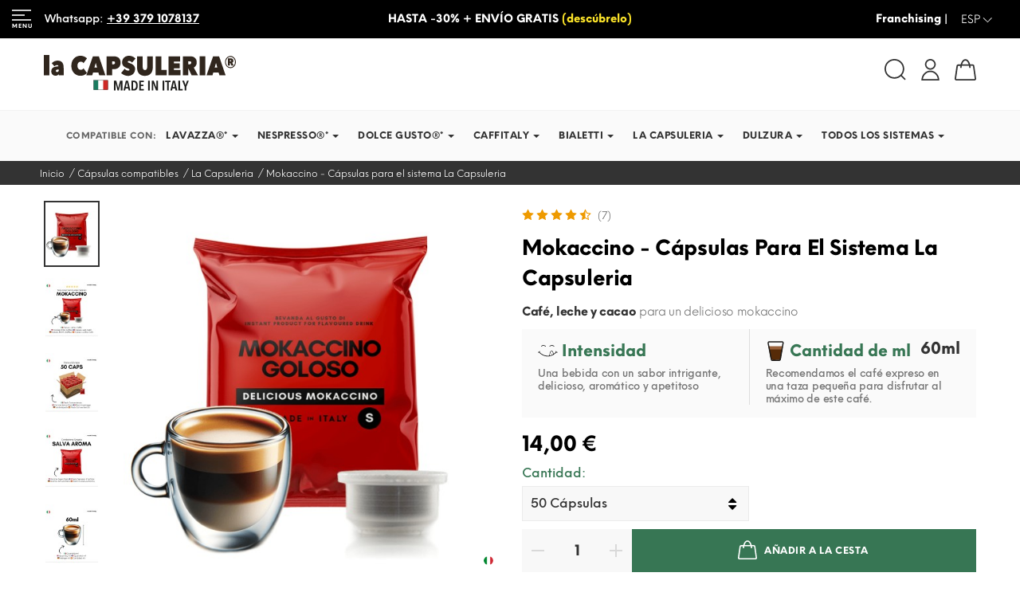

--- FILE ---
content_type: text/html; charset=utf-8
request_url: https://lacapsuleria.com/es/monodosis-capsulas-compatibles-la-capsuleria/mokaccino-capsulas-para-el-sistema-la-capsuleria-144
body_size: 71290
content:
 
 <!doctype html>
 <html lang="es">
     <head>
         
               <meta charset="utf-8">
  <meta http-equiv="x-ua-compatible" content="ie=edge">
  <meta name="google-site-verification" content="dxkG3bW7tpra1xoskUq4FxSlHYKZ9POgVBfHw7weO-A" >

  
    <link rel="canonical" href="https://lacapsuleria.com/es/monodosis-capsulas-compatibles-la-capsuleria/mokaccino-capsulas-para-el-sistema-la-capsuleria-144">

  <title>La Capsuleria cápsulas - Nocciolino</title>

  
  
  
  <meta name="description" content="Avellanas tostadas con sabor a avellana - Cápsulas para el sistema La Capsuleria">
  <meta name="keywords" content="La Capsuleria,mocacino dulce La Capsuleria,La Capsuleria,La Capsuleria,mocaccino compatible La Capsuleria,La Capsuleria">
  <meta name="news_keywords" content="La Capsuleria,mocacino dulce La Capsuleria,La Capsuleria,La Capsuleria,mocaccino compatible La Capsuleria,La Capsuleria">
  

  

    <link rel="canonical" href="https://lacapsuleria.com/es/monodosis-capsulas-compatibles-la-capsuleria/mokaccino-capsulas-para-el-sistema-la-capsuleria-144">
  
  
          <link rel="alternate" href="https://lacapsuleria.com/it/capsule-cialde-compatibili-sistema-la-capsuleria/mokaccino-capsule-per-il-sistema-la-capsuleria-144" hreflang="it">
          <link rel="alternate" href="https://lacapsuleria.com/en/capsules-compatible-pods-la-capsuleria/mokaccino-capsules-for-the-capsuleria-system-144" hreflang="en-us">
          <link rel="alternate" href="https://lacapsuleria.com/de/kapseln-kompatible-pads-la-capsuleria/mokaccino-kapseln-fur-das-la-capsuleria-system-144" hreflang="de-de">
          <link rel="alternate" href="https://lacapsuleria.com/fr/dosettes-capsules-compatibles-la-capsuleria/mokaccino-capsules-pour-le-systeme-la-capsuleria-144" hreflang="fr-fr">
          <link rel="alternate" href="https://lacapsuleria.com/es/monodosis-capsulas-compatibles-la-capsuleria/mokaccino-capsulas-para-el-sistema-la-capsuleria-144" hreflang="es-es">
      



  
   <script type="application/ld+json">
 {
   "@context": "https://schema.org",
   "@type": "Organization",
   "name" : "La Capsuleria",
   "url" : "https://lacapsuleria.com/es/",
        "logo": {
       "@type": "ImageObject",
       "url":"https://media.lacapsuleria.com/img/la-capsuleria-logo-1632736533.jpg"
     },
      "email" : "info@lacapsuleria.com",
			"address": {
	    "@type": "PostalAddress",
	    "addressLocality": "Torbole Casaglia",
	    "postalCode": "25030",
	    "streetAddress": "Via Travagliato 28",
	    "addressRegion": "Brescia",
	    "addressCountry": "IT"
	},
  "aggregateRating": {
    "@type": "AggregateRating",
    "ratingValue": "4.8",
    "bestRating": "5",
    "worstRating": "1",
    "ratingCount": "2849"
  },
  "contactPoint" : [
		{
			"@type" : "ContactPoint",
	    	"telephone" : "+39 0307825270",
	    	"contactType" : "customer service",
		  	"contactOption": "TollFree",
	    	"availableLanguage": [ 
              "Italiano (Italian)"
                          ,"English (English)"
                          ,"Deutsch (German)"
                          ,"Français (French)"
                          ,"Español (Spanish)"
        ]
	    } 
	]

 }
</script>

<script type="application/ld+json">
 {
   "@context": "https://schema.org",
   "@type": "WebPage",
   "isPartOf": {
     "@type": "WebSite",
     "url":  "https://lacapsuleria.com/es/",
     "name": "La Capsuleria"
   },
   "name": "La Capsuleria cápsulas - Nocciolino",
   "url":  "https://lacapsuleria.com/es/monodosis-capsulas-compatibles-la-capsuleria/mokaccino-capsulas-para-el-sistema-la-capsuleria-144"
 }
</script>


 <script type="application/ld+json">
   {
     "@context": "https://schema.org",
     "@type": "BreadcrumbList",
     "itemListElement": [
                {
           "@type": "ListItem",
           "position": 1,
           "name": "Inicio",
           "item": "https://lacapsuleria.com/es/"
         },                {
           "@type": "ListItem",
           "position": 2,
           "name": "Cápsulas compatibles",
           "item": "https://lacapsuleria.com/es/capsulas-compatibles-cafe-maquina-3"
         },                {
           "@type": "ListItem",
           "position": 3,
           "name": "La Capsuleria",
           "item": "https://lacapsuleria.com/es/monodosis-capsulas-compatibles-la-capsuleria-12"
         },                {
           "@type": "ListItem",
           "position": 4,
           "name": "Mokaccino - Cápsulas para el sistema La Capsuleria",
           "item": "https://lacapsuleria.com/es/monodosis-capsulas-compatibles-la-capsuleria/mokaccino-capsulas-para-el-sistema-la-capsuleria-144-41#/cantidad-50_capsulas"
         }            ]
   }
 </script>

<script type="application/ld+json">

{
  "@context":"https://schema.org",
  "@type":"Corporation",
  "@id":"https://www.lacapsuleria.com#Corporation",
  "name":"la Capsuleria",
  "url":"https://www.lacapsuleria.com",
  "sameAs":[
      "https://www.facebook.com/lacapsuleriasrl/"
  ],
  "legalName":"La Capsuleria Srl",
  "logo":{
    "@type":"ImageObject",
    "url":"https://www.lacapsuleria.com/img/logo-rettangolare-2000w-1000w.png",
    "width":"2000","height":"1000"
  },
  "contactPoint":{
    "@type":"ContactPoint",
    "contactType":"customer support","telephone":"+39 0307825270","url":"https://lacapsuleria.com/"
  }

}

</script>

  

  

  
  
   


  
  <meta property="og:title" content="La Capsuleria cápsulas - Nocciolino" >
  <meta property="og:description" content="Avellanas tostadas con sabor a avellana - Cápsulas para el sistema La Capsuleria" >
  <meta property="og:url" content="https://lacapsuleria.com/es/monodosis-capsulas-compatibles-la-capsuleria/mokaccino-capsulas-para-el-sistema-la-capsuleria-144" >
  <meta property="og:site_name" content="La Capsuleria" >

  <meta property="og:locale" content="es_ES" >

            <meta property="og:locale:alternate" content="it_IT" >
                <meta property="og:locale:alternate" content="en_EN" >
                <meta property="og:locale:alternate" content="de_DE" >
                <meta property="og:locale:alternate" content="fr_FR" >
            

  

  <meta name="theme-color" content="#000" >

  <meta name='fb:page_id' content='434554930023810'>
  <meta property="fb:app_id" content="229832447771878" />
  <meta name='application-name' content='La Capsuleria'>
  <meta name='og:email' content='info@lacapsuleria.it'>
  <meta name='og:phone_number' content='+39 0307825270'>
  <meta name='og:fax_number' content='+39 0307825270'>

  <meta name='og:latitude' content='45.517500'>
  <meta name='og:longitude' content='10.108250'>
  <meta name='og:street-address' content='Via Travagliato 28'>
  <meta name='og:locality' content='Torbole Casaglia'>
  <meta name='og:region' content='BS'>
  <meta name='og:postal-code' content='25030'>
  <meta name='og:country-name' content='ITA'>

  <meta name="apple-mobile-web-app-title" content="La Capsuleria">
  <meta name='apple-mobile-web-app-capable' content='yes'>
  <meta name='apple-touch-fullscreen' content='yes'>
  <meta name='apple-mobile-web-app-status-bar-style' content='black'>
  <meta name='format-detection' content='telephone=yes'>
  <meta name='application-name' content='La Capsuleria'>
  <meta name='msapplication-tooltip' content="La Capsuleria Srl">
  <meta name='msapplication-navbutton-color' content='black'>



  
<!-- TwitterCard -->
<meta name="twitter:card" content="summary_large_image">

	<meta name="twitter:title" content="La Capsuleria cápsulas - Nocciolino">

	<meta name="twitter:description" content="Avellanas tostadas con sabor a avellana - Cápsulas para el sistema La Capsuleria">


	    <meta property="twitter:image" content="https://media.lacapsuleria.com/3586-large_default/mokaccino-capsulas-para-el-sistema-la-capsuleria.jpg">
		<meta property="twitter:image:alt" content="La Capsuleria cápsulas - Nocciolino"/>
	


<meta name="twitter:site" content="La Capsuleria">
<meta name="twitter:creator" content="La Capsuleria">
<meta name="twitter:domain" content="https://lacapsuleria.com/es/monodosis-capsulas-compatibles-la-capsuleria/mokaccino-capsulas-para-el-sistema-la-capsuleria-144">




  


  <!-- Meta tags -->
  <meta name='author' content='La Capsuleria, info@lacapsuleria.com'>
  <meta name='designer' content='Teroro Agency SRL-D'>
  <meta name='pagename' content='La Capsuleria cápsulas - Nocciolino'>
  <meta name='coverage' content='Worldwide'>
  <meta name='distribution' content='Global'>




  

  <meta name="viewport" content="width=device-width, initial-scale=1">

  
  <link rel="icon" type="image/vnd.microsoft.icon" href="https://media.lacapsuleria.com/img/favicon.ico?1634308480">
  <link rel="shortcut icon" type="image/x-icon" href="https://media.lacapsuleria.com/img/favicon.ico?1634308480">
  <link rel="apple-touch-icon" sizes="180x180" href="https://lacapsuleria.com/img/icons/apple-touch-icon.png">
  <link rel="icon" type="image/png" sizes="32x32" href="https://lacapsuleria.com/img/icons/favicon-32x32.png">
  <link rel="icon" type="image/png" sizes="16x16" href="https://lacapsuleria.com/img/icons/favicon-16x16.png">
  <link rel="manifest" href="https://lacapsuleria.com/img/icons/site.webmanifest">
  <link rel="mask-icon" href="https://lacapsuleria.com/img/icons/safari-pinned-tab.svg" color="#000000">
  <meta name="apple-mobile-web-app-title" content="La Capsuleria">
  <meta name="application-name" content="La Capsuleria">
  <meta name="msapplication-TileColor" content="#ffffff">
  <meta name="msapplication-config" content="https://lacapsuleria.com/img/icons/browserconfig.xml">
  

  
     <link href="https://fonts.googleapis.com/icon?family=Material+Icons" rel="stylesheet"   media="print" onload="this.media='all'" >
 <link rel="stylesheet" href="/themes/lacapsuleria/assets/css/global.min.css" type="text/css"  >
   
   

  
  	<script type="text/javascript">
            var ETS_ABANCART_BACKGROUND_COLOR = "#00750f";
            var ETS_ABANCART_BROWSER_TAB_ENABLED = 1;
            var ETS_ABANCART_LINK_AJAX = "https:\/\/lacapsuleria.com\/es\/modulo\/ets_abandonedcart\/request";
            var ETS_ABANCART_PRODUCT_TOTAL = 0;
            var ETS_ABANCART_TEXT_COLOR = "#ffffff";
            var ETS_RV_CUSTOMER_IS_LOGGED = false;
            var ETS_RV_DEFAULT_RATE = 5;
            var ETS_RV_DESIGN_COLOR1 = 0;
            var ETS_RV_PRESS_ENTER_ENABLED = 0;
            var ETS_RV_QUESTION_ENABLED = 1;
            var ETS_RV_RECAPTCHA_ENABLED = 1;
            var ETS_RV_RECAPTCHA_FOR = ["review","comment","reply","qa","qa_answer","qa_comment"];
            var ETS_RV_RECAPTCHA_SITE_KEY = "6LcniZwrAAAAAD3MEhBbrPC8hQSRO-B30aTm5iAN";
            var ETS_RV_RECAPTCHA_TYPE = "recaptcha_v2";
            var ETS_RV_RECAPTCHA_USER_REGISTERED = 1;
            var ETS_RV_RECAPTCHA_VALID = 0;
            var ETS_RV_REQUIRE_TITLE = 1;
            var ETS_RV_REVIEW_ENABLED = 1;
            var PAYPLUG_DOMAIN = "https:\/\/secure.payplug.com";
            var PS_ATTACHMENT_MAXIMUM_SIZE = 8388608;
            var PS_ATTACHMENT_MAXIMUM_SIZE_TEXT = "8 MB";
            var addJsDef = false;
            var back_office = 0;
            var btPixel = {"btnAddToWishlist":"a.addToWishlist","tagContent":{"sPixel":"335374330225993","aDynTags":{"content_type":{"label":"content_type","value":"product"},"content_ids":{"label":"content_ids","value":"LCM-144"},"value":{"label":"value","value":14},"currency":{"label":"currency","value":"EUR"},"content_name":{"label":"content_name","value":"Mokaccino - C\u00e1psulas para el sistema La Capsuleria"},"content_category":{"label":"content_category","value":"La Capsuleria"},"product_id":{"label":"product_id","value":"144"}},"sCR":"\n","aTrackingType":{"label":"tracking_type","value":"ViewContent"},"sJsObjName":"oPixelFacebook"},"tagContentApi":"{\"sPixel\":\"335374330225993\",\"aDynTags\":{\"content_type\":{\"label\":\"content_type\",\"value\":\"product\"},\"content_ids\":{\"label\":\"content_ids\",\"value\":\"LCM-144\"},\"value\":{\"label\":\"value\",\"value\":14},\"currency\":{\"label\":\"currency\",\"value\":\"EUR\"},\"content_name\":{\"label\":\"content_name\",\"value\":\"Mokaccino - C\\u00e1psulas para el sistema La Capsuleria\"},\"content_category\":{\"label\":\"content_category\",\"value\":\"La Capsuleria\"},\"product_id\":{\"label\":\"product_id\",\"value\":\"144\"}},\"sCR\":\"\\n\",\"aTrackingType\":{\"label\":\"tracking_type\",\"value\":\"ViewContent\"},\"sJsObjName\":\"oPixelFacebook\"}","tagContentApiCheck":"4936fe30711c6b01074a0576be8b4e5b","ApiToken":"266c2d5154fd3c18d037fb3ff4b1595c","pixel_id":"335374330225993","bUseConsent":"0","iConsentConsentLvl":0,"bConsentHtmlElement":"","bConsentHtmlElementSecond":"","bUseAxeption":"0","token":"1c00eaf34130711679e1fa46df612100","ajaxUrl":"https:\/\/lacapsuleria.com\/es\/modulo\/facebookproductad\/ajax","external_id":0,"useAdvancedMatching":true,"advancedMatchingData":false,"eventId":"\"21264575649\"","fbdaSeparator":"v","pixelCurrency":"EUR","comboExport":"0","prefix":"LCM-","prefixLang":"","useConversionApi":"1","useApiForPageView":"1","currentPage":"product","id_order":false,"id_product_attribute":false};
            var btSl = {"ajaxUrl":"https:\/\/lacapsuleria.com\/es\/modulo\/facebookpsconnect\/ajax","token":"1c00eaf34130711679e1fa46df612100"};
            var ed_ajax_delay = "0";
            var ets_rv_datetime_picker = "{\"prevText\":\"\",\"nextText\":\"\",\"dateFormat\":\"yy-mm-dd\",\"currentText\":\"Ahora\",\"closeText\":\"Hecho\",\"ampm\":false,\"amNames\":[\"AM\",\"A\"],\"pmNames\":[\"PM\",\"P\"],\"timeFormat\":\"hh:mm:ss tt\",\"timeSuffix\":\"\",\"timeOnlyTitle\":\"Elegir hora\",\"timeText\":\"Tiempo\",\"hourText\":\"Hora\",\"minuteText\":\"Minuto\",\"maxDate\":\"2026-01-15 15:09:22\"}";
            var ets_rv_please_sign_dislike = "Inicie sesi\u00f3n o reg\u00edstrese para dejar de gustar";
            var ets_rv_please_sign_like = "Por favor inicie sesi\u00f3n o reg\u00edstrese para gustar";
            var ets_rv_please_sign_question = "Inicie sesi\u00f3n o reg\u00edstrese para hacer su pregunta";
            var ets_rv_please_sign_review = "Inicie sesi\u00f3n o reg\u00edstrese para escribir su opini\u00f3n";
            var file_is_to_large_text = "El archivo es demasiado grande. Tama\u00f1o m\u00e1ximo permitido: %s";
            var file_not_valid_text = "El tipo de archivo no est\u00e1 permitido";
            var iqitfdc_from = 0;
            var isLogged = false;
            var is_sandbox_mode = false;
            var is_store_selction = false;
            var jpb_addtocart = "ajax_popup";
            var jpb_gutterwidth = "10";
            var language_code = "es";
            var module_name = "payplug";
            var payplug_ajax_url = "https:\/\/lacapsuleria.com\/es\/modulo\/payplug\/ajax";
            var prestashop = {"cart":{"products":[],"totals":{"total":{"type":"total","label":"Total","amount":0,"value":"0,00\u00a0\u20ac"},"total_including_tax":{"type":"total","label":"Total (impuestos incl.)","amount":0,"value":"0,00\u00a0\u20ac"},"total_excluding_tax":{"type":"total","label":"Total (impuestos excl.)","amount":0,"value":"0,00\u00a0\u20ac"}},"subtotals":{"products":{"type":"products","label":"Subtotal","amount":0,"value":"0,00\u00a0\u20ac"},"discounts":null,"shipping":{"type":"shipping","label":"Transporte","amount":0,"value":""},"tax":null},"products_count":0,"summary_string":"0 art\u00edculos","vouchers":{"allowed":1,"added":[]},"discounts":[],"minimalPurchase":0,"minimalPurchaseRequired":""},"currency":{"id":1,"name":"Euro","iso_code":"EUR","iso_code_num":"978","sign":"\u20ac"},"customer":{"lastname":null,"firstname":null,"email":null,"birthday":null,"newsletter":null,"newsletter_date_add":null,"optin":null,"website":null,"company":null,"siret":null,"ape":null,"is_logged":false,"gender":{"type":null,"name":null},"addresses":[]},"language":{"name":"Espa\u00f1ol (Spanish)","iso_code":"es","locale":"es-ES","language_code":"es-es","is_rtl":"0","date_format_lite":"d\/m\/Y","date_format_full":"d\/m\/Y H:i:s","id":5},"page":{"title":"","canonical":"https:\/\/lacapsuleria.com\/es\/monodosis-capsulas-compatibles-la-capsuleria\/mokaccino-capsulas-para-el-sistema-la-capsuleria-144","meta":{"title":"La Capsuleria c\u00e1psulas - Nocciolino","description":"Avellanas tostadas con sabor a avellana - C\u00e1psulas para el sistema La Capsuleria","keywords":"La Capsuleria,mocacino dulce La Capsuleria,La Capsuleria,La Capsuleria,mocaccino compatible La Capsuleria,La Capsuleria","robots":"index"},"page_name":"product","body_classes":{"lang-es":true,"lang-rtl":false,"country-IT":true,"currency-EUR":true,"layout-full-width":true,"page-product":true,"tax-display-enabled":true,"product-id-144":true,"product-Mokaccino - C\u00e1psulas para el sistema La Capsuleria":true,"product-id-category-12":true,"product-id-manufacturer-1":true,"product-id-supplier-1":true,"product-available-for-order":true},"admin_notifications":[]},"shop":{"name":"La Capsuleria","logo":"https:\/\/media.lacapsuleria.com\/img\/la-capsuleria-logo-1632736533.jpg","stores_icon":"https:\/\/media.lacapsuleria.com\/img\/logo_stores.png","favicon":"https:\/\/media.lacapsuleria.com\/img\/favicon.ico"},"urls":{"base_url":"https:\/\/lacapsuleria.com\/","current_url":"https:\/\/lacapsuleria.com\/es\/monodosis-capsulas-compatibles-la-capsuleria\/mokaccino-capsulas-para-el-sistema-la-capsuleria-144","shop_domain_url":"https:\/\/lacapsuleria.com","img_ps_url":"https:\/\/media.lacapsuleria.com\/img\/","img_cat_url":"https:\/\/media.lacapsuleria.com\/img\/c\/","img_lang_url":"https:\/\/media.lacapsuleria.com\/img\/l\/","img_prod_url":"https:\/\/media.lacapsuleria.com\/img\/p\/","img_manu_url":"https:\/\/media.lacapsuleria.com\/img\/m\/","img_sup_url":"https:\/\/media.lacapsuleria.com\/img\/su\/","img_ship_url":"https:\/\/media.lacapsuleria.com\/img\/s\/","img_store_url":"https:\/\/media.lacapsuleria.com\/img\/st\/","img_col_url":"https:\/\/media.lacapsuleria.com\/img\/co\/","img_url":"https:\/\/media.lacapsuleria.com\/themes\/lacapsuleria\/assets\/img\/","css_url":"https:\/\/media.lacapsuleria.com\/themes\/lacapsuleria\/assets\/css\/","js_url":"https:\/\/media.lacapsuleria.com\/themes\/lacapsuleria\/assets\/js\/","pic_url":"https:\/\/media.lacapsuleria.com\/upload\/","pages":{"address":"https:\/\/lacapsuleria.com\/es\/direccion","addresses":"https:\/\/lacapsuleria.com\/es\/direcciones","authentication":"https:\/\/lacapsuleria.com\/es\/iniciar-sesion","cart":"https:\/\/lacapsuleria.com\/es\/carrito","category":"https:\/\/lacapsuleria.com\/es\/index.php?controller=category","cms":"https:\/\/lacapsuleria.com\/es\/index.php?controller=cms","contact":"https:\/\/lacapsuleria.com\/es\/contactenos","discount":"https:\/\/lacapsuleria.com\/es\/descuento","guest_tracking":"https:\/\/lacapsuleria.com\/es\/seguimiento-pedido-invitado","history":"https:\/\/lacapsuleria.com\/es\/historial-compra","identity":"https:\/\/lacapsuleria.com\/es\/datos-personales","index":"https:\/\/lacapsuleria.com\/es\/","my_account":"https:\/\/lacapsuleria.com\/es\/mi-cuenta","order_confirmation":"https:\/\/lacapsuleria.com\/es\/confirmacion-pedido","order_detail":"https:\/\/lacapsuleria.com\/es\/index.php?controller=order-detail","order_follow":"https:\/\/lacapsuleria.com\/es\/seguimiento-pedido","order":"https:\/\/lacapsuleria.com\/es\/pedido","order_return":"https:\/\/lacapsuleria.com\/es\/index.php?controller=order-return","order_slip":"https:\/\/lacapsuleria.com\/es\/facturas-abono","pagenotfound":"https:\/\/lacapsuleria.com\/es\/pagina-no-encontrada","password":"https:\/\/lacapsuleria.com\/es\/recuperar-contrase\u00f1a","pdf_invoice":"https:\/\/lacapsuleria.com\/es\/index.php?controller=pdf-invoice","pdf_order_return":"https:\/\/lacapsuleria.com\/es\/index.php?controller=pdf-order-return","pdf_order_slip":"https:\/\/lacapsuleria.com\/es\/index.php?controller=pdf-order-slip","prices_drop":"https:\/\/lacapsuleria.com\/es\/productos-rebajados","product":"https:\/\/lacapsuleria.com\/es\/index.php?controller=product","search":"https:\/\/lacapsuleria.com\/es\/busqueda","sitemap":"https:\/\/lacapsuleria.com\/es\/Mapa del sitio","stores":"https:\/\/lacapsuleria.com\/es\/tiendas","supplier":"https:\/\/lacapsuleria.com\/es\/proveedor","register":"https:\/\/lacapsuleria.com\/es\/iniciar-sesion?create_account=1","order_login":"https:\/\/lacapsuleria.com\/es\/pedido?login=1"},"alternative_langs":{"it":"https:\/\/lacapsuleria.com\/it\/capsule-cialde-compatibili-sistema-la-capsuleria\/mokaccino-capsule-per-il-sistema-la-capsuleria-144","en-us":"https:\/\/lacapsuleria.com\/en\/capsules-compatible-pods-la-capsuleria\/mokaccino-capsules-for-the-capsuleria-system-144","de-de":"https:\/\/lacapsuleria.com\/de\/kapseln-kompatible-pads-la-capsuleria\/mokaccino-kapseln-fur-das-la-capsuleria-system-144","fr-fr":"https:\/\/lacapsuleria.com\/fr\/dosettes-capsules-compatibles-la-capsuleria\/mokaccino-capsules-pour-le-systeme-la-capsuleria-144","es-es":"https:\/\/lacapsuleria.com\/es\/monodosis-capsulas-compatibles-la-capsuleria\/mokaccino-capsulas-para-el-sistema-la-capsuleria-144"},"theme_assets":"\/themes\/lacapsuleria\/assets\/","actions":{"logout":"https:\/\/lacapsuleria.com\/es\/?mylogout="},"no_picture_image":{"bySize":{"cart_default":{"url":"https:\/\/media.lacapsuleria.com\/img\/p\/es-default-cart_default.jpg","width":85,"height":102},"small_default":{"url":"https:\/\/media.lacapsuleria.com\/img\/p\/es-default-small_default.jpg","width":100,"height":120},"medium_default":{"url":"https:\/\/media.lacapsuleria.com\/img\/p\/es-default-medium_default.jpg","width":280,"height":280},"home_default":{"url":"https:\/\/media.lacapsuleria.com\/img\/p\/es-default-home_default.jpg","width":455,"height":455},"product_page":{"url":"https:\/\/media.lacapsuleria.com\/img\/p\/es-default-product_page.jpg","width":570,"height":570},"large_default":{"url":"https:\/\/media.lacapsuleria.com\/img\/p\/es-default-large_default.jpg","width":801,"height":801}},"small":{"url":"https:\/\/media.lacapsuleria.com\/img\/p\/es-default-cart_default.jpg","width":85,"height":102},"medium":{"url":"https:\/\/media.lacapsuleria.com\/img\/p\/es-default-home_default.jpg","width":455,"height":455},"large":{"url":"https:\/\/media.lacapsuleria.com\/img\/p\/es-default-large_default.jpg","width":801,"height":801},"legend":""}},"configuration":{"display_taxes_label":true,"display_prices_tax_incl":true,"is_catalog":false,"show_prices":true,"opt_in":{"partner":false},"quantity_discount":{"type":"price","label":"Precio unitario"},"voucher_enabled":1,"return_enabled":0},"field_required":[],"breadcrumb":{"links":[{"title":"Inicio","url":"https:\/\/lacapsuleria.com\/es\/"},{"title":"C\u00e1psulas compatibles","url":"https:\/\/lacapsuleria.com\/es\/capsulas-compatibles-cafe-maquina-3"},{"title":"La Capsuleria","url":"https:\/\/lacapsuleria.com\/es\/monodosis-capsulas-compatibles-la-capsuleria-12"},{"title":"Mokaccino - C\u00e1psulas para el sistema La Capsuleria","url":"https:\/\/lacapsuleria.com\/es\/monodosis-capsulas-compatibles-la-capsuleria\/mokaccino-capsulas-para-el-sistema-la-capsuleria-144-41#\/cantidad-50_capsulas"}],"count":4},"link":{"protocol_link":"https:\/\/","protocol_content":"https:\/\/"},"time":1768486162,"static_token":"1c00eaf34130711679e1fa46df612100","token":"5b8abe28e166e42b9098f4cbd71b3ea6","debug":false};
            var productCommentAbuseReportErrorMessage = "Lo sentimos, no se puede enviar su informe de abuso.";
            var productCommentPostErrorMessage = "Lo sentimos, tu rese\u00f1a no puede ser publicada.";
            var productCommentUpdatePostErrorMessage = "Lo sentimos, no se puede enviar su apreciaci\u00f3n de revisi\u00f3n.";
            var psemailsubscription_subscription = "https:\/\/lacapsuleria.com\/es\/modulo\/ps_emailsubscription\/subscription";
            var psr_icon_color = "#377654";
    </script>


 <!-- Hotjar Tracking Code for https://lacapsuleria.com/ -->
 
<script  type="text/plain" data-category="analytics_storage" >
    
        if (prestashop.page.page_name == 'index' || prestashop.page.page_name == 'product' || prestashop.page.page_name == 'category') {
            (function (m, o, n, t, e, r, _) {
                m['__GetResponseAnalyticsObject'] = e;
                m[e] = m[e] || function () {
                (m[e].q = m[e].q || []).push(arguments)
                };
                r = o.createElement(n);
                _ = o.getElementsByTagName(n)[0];
                r.async = 1;
                r.src = t;
                r.setAttribute('crossorigin', 'use-credentials');
                _.parentNode.insertBefore(r, _);
            })(window, document, 'script', 'https://ga.getresponse.com/script/76584db8-dbd3-4aba-afc2-0014669149f5/ga.js', 'GrTracking');
        }

        // hotjar on all pages
        (function (h, o, t, j, a, r) {
        h.hj = h.hj || function () {
            (h.hj.q = h.hj.q || []).push(arguments)
        };
        h._hjSettings = {
            hjid: 3219606,
            hjsv: 6
        };
        a = o.getElementsByTagName('head')[0];
        r = o.createElement('script');
        r.async = 1;
        r.defer = 1;
        r.src = t + h._hjSettings.hjid + j + h._hjSettings.hjsv;
        a.appendChild(r);
        })(window, document, 'https://static.hotjar.com/c/hotjar-', '.js?sv=');
    
</script>		<link rel="stylesheet" href="https://media.lacapsuleria.com/themes/lacapsuleria/assets/cache/theme-1db9994828.css" media="all">
	
	
	<script src="https://media.lacapsuleria.com/themes/lacapsuleria/assets/cache/head-4240204827.js" ></script>


        <link rel="preload" href="/modules/creativeelements/views/lib/ceicons/fonts/ceicons.woff2?fj664s"
            as="font" type="font/woff2" crossorigin>
        <!--CE-JS-->  

  
  <script type="text/javascript">
  
  window.cc_config = {"moduleName":"cookieconsent","saveConsent":"1","ajaxUrl":"https:\/\/lacapsuleria.com\/es\/modulo\/cookieconsent\/ajax","ajaxToken":"3dbb8088e72b8ec8d37bc19a7ce4e75e","disablePageInteraction":"1","autoClearCookies":"1","showImage":"1","imageUrl":"https:\/\/lacapsuleria.com\/cookieconsent\/views\/img\/cookie-consent.png","guiOptions":{"consentModal":{"layout":"box wide","position":"bottom left","equalWeightButtons":false,"flipButtons":true},"preferencesModal":{"layout":"bar","flipButtons":false,"equalWeightButtons":false}},"auto_language":"browser","categories":{"functionality_storage":{"enabled":true,"readOnly":true},"personalization_storage":{"enabled":false,"readOnly":false},"security_storage":{"enabled":false,"readOnly":false},"analytics_storage":{"enabled":false,"readOnly":false},"ad_storage":{"enabled":false,"readOnly":false},"ad_personalization":{"enabled":false,"readOnly":false}},"sections":[{"description":"Desde este apartado podr\u00e1 gestionar sus preferencias habilitando o deshabilitando las cookies por categor\u00eda. Puede cambiar sus preferencias en cualquier momento haciendo clic en el bot\u00f3n \"Preferencias del administrador\""},{"title":"Cookies estrictamente necesarias <span class='pm__badge'>Siempre activo<\/span>","description":"Estas cookies son esenciales para el correcto funcionamiento del sitio web y no se pueden desactivar.","linkedCategory":"functionality_storage"},{"title":"Galletas de personalizaci\u00f3n","description":"Las cookies de personalizaci\u00f3n pueden utilizar cookies de terceros para ayudarles a personalizar el contenido y rastrear a los usuarios en diferentes sitios web y dispositivos.","linkedCategory":"personalization_storage"},{"title":"Cookies de seguridad","description":"Las cookies de seguridad permiten el almacenamiento de informaci\u00f3n relacionada con la seguridad, como autenticaci\u00f3n, protecci\u00f3n contra fraude y otros medios para proteger al usuario.","linkedCategory":"security_storage"},{"title":"Cookies anal\u00edticas","description":"Las cookies anal\u00edticas nos permiten medir el rendimiento de nuestro sitio web y nuestras campa\u00f1as publicitarias. Los utilizamos para determinar el n\u00famero de visitas y las fuentes de visitas a nuestro sitio web. Procesamos los datos obtenidos a trav\u00e9s de estas cookies de forma agregada, sin utilizar identificadores que apunten a usuarios espec\u00edficos de nuestro sitio web. Si desactiva el uso de cookies anal\u00edticas en relaci\u00f3n con su visita, perdemos la capacidad de analizar el rendimiento y optimizar nuestras medidas.","linkedCategory":"analytics_storage"},{"title":"Cookies publicitarias","description":"Nosotros o nuestros socios utilizamos cookies publicitarias para mostrarle contenido o anuncios relevantes tanto en nuestro sitio como en sitios de terceros. Esto nos permite crear perfiles basados en sus intereses, los llamados perfiles seudonimizados. Generalmente no es posible identificarle directamente como persona a partir de esta informaci\u00f3n, ya que s\u00f3lo se utilizan datos seudonimizados. A menos que exprese su consentimiento, no recibir\u00e1 contenidos ni anuncios adaptados a sus intereses.","linkedCategory":"ad_storage"},{"title":"Personalizaci\u00f3n de anuncios","description":"Las cookies de personalizaci\u00f3n de anuncios pueden utilizar cookies de terceros para ayudarlos a personalizar el contenido y rastrear a los usuarios en diferentes sitios web y dispositivos para ofrecer su mejor experiencia y productos.","linkedCategory":"ad_personalization"},{"title":"Detalles de su consentimiento","description":"<p>Identificaci\u00f3n de consentimiento: <span id=\"consent-id\">-<\/span><\/p><p><br>Fecha de consentimiento: <span id=\"consent-timestamp\">-<\/span><\/p><br><p>\u00daltima actualizaci\u00f3n: <span id=\"last-consent-timestamp\">-<\/span><\/p>"},{"title":"M\u00e1s informaci\u00f3n","description":"Para cualquier consulta en relaci\u00f3n con mi pol\u00edtica de cookies y sus opciones, por favor <a href=\"https:\/\/lacapsuleria.com\/es\/contactenos\" target=\"_blank\">p\u00f3ngase en contacto con nosotros<\/a>"},{"title":"Otras informaciones","description":"<a href=\"\/es\/pagina\/politica-cookies-11\" target=\"_blank\" rel=\"noreferrer noopener\">Lea nuestra Pol\u00edtica de Cookies<\/a> <a href=\"\/es\/pagina\/terminos-y-condiciones-de-compra-3\" target=\"_blank\" rel=\"noreferrer noopener\">Lea nuestra Pol\u00edtica de Privacidad<\/a>"}],"revision":0,"expiresAfterDays":182,"language":{"default":"es-es","translations":{"es-es":{"consentModal":{"title":"<img src=\"https:\/\/lacapsuleria.com\/modules\/cookieconsent\/views\/img\/cookie-consent.png\" alt=\"Este sitio web utiliza cookies\" class=\"cc_image_title\"> Este sitio web utiliza cookies","description":"{{revisionMessage}} Utilizamos cookies para personalizar el contenido y los anuncios, proporcionar funciones de redes sociales y analizar nuestro tr\u00e1fico. Tambi\u00e9n proporcionamos informaci\u00f3n sobre c\u00f3mo utiliza nuestro sitio a nuestros socios de an\u00e1lisis web, publicidad y redes sociales, quienes pueden combinarla con otra informaci\u00f3n que usted les haya proporcionado o que hayan recopilado en funci\u00f3n del uso de sus servicios.","acceptAllBtn":"Aceptar todo","acceptNecessaryBtn":"Rechazar todo","showPreferencesBtn":"Administrar preferencias","closeIconLabel":false,"footer":"<a href=\"\/es\/pagina\/politica-cookies-11\" target=\"_blank\" rel=\"noreferrer noopener\">Lea nuestra Pol\u00edtica de Cookies<\/a> <a href=\"\/es\/pagina\/terminos-y-condiciones-de-compra-3\" target=\"_blank\" rel=\"noreferrer noopener\">Lea nuestra Pol\u00edtica de Privacidad<\/a>","revisionMessage":"<b class=\"revisionText\">Hola, \u00a1hemos realizado algunos cambios en nuestra pol\u00edtica de cookies desde la \u00faltima vez que nos visitaste!<\/b><br><br>"},"preferencesModal":{"title":"Administrar preferencias de cookies","acceptAllBtn":"Aceptar todo","acceptNecessaryBtn":"Rechazar todo","savePreferencesBtn":"Aceptar la selecci\u00f3n actual","closeIconLabel":"Cerca","sections":[{"description":"Desde este apartado podr\u00e1 gestionar sus preferencias habilitando o deshabilitando las cookies por categor\u00eda. Puede cambiar sus preferencias en cualquier momento haciendo clic en el bot\u00f3n \"Preferencias del administrador\""},{"title":"Cookies estrictamente necesarias <span class='pm__badge'>Siempre activo<\/span>","description":"Estas cookies son esenciales para el correcto funcionamiento del sitio web y no se pueden desactivar.","linkedCategory":"functionality_storage"},{"title":"Galletas de personalizaci\u00f3n","description":"Las cookies de personalizaci\u00f3n pueden utilizar cookies de terceros para ayudarles a personalizar el contenido y rastrear a los usuarios en diferentes sitios web y dispositivos.","linkedCategory":"personalization_storage"},{"title":"Cookies de seguridad","description":"Las cookies de seguridad permiten el almacenamiento de informaci\u00f3n relacionada con la seguridad, como autenticaci\u00f3n, protecci\u00f3n contra fraude y otros medios para proteger al usuario.","linkedCategory":"security_storage"},{"title":"Cookies anal\u00edticas","description":"Las cookies anal\u00edticas nos permiten medir el rendimiento de nuestro sitio web y nuestras campa\u00f1as publicitarias. Los utilizamos para determinar el n\u00famero de visitas y las fuentes de visitas a nuestro sitio web. Procesamos los datos obtenidos a trav\u00e9s de estas cookies de forma agregada, sin utilizar identificadores que apunten a usuarios espec\u00edficos de nuestro sitio web. Si desactiva el uso de cookies anal\u00edticas en relaci\u00f3n con su visita, perdemos la capacidad de analizar el rendimiento y optimizar nuestras medidas.","linkedCategory":"analytics_storage"},{"title":"Cookies publicitarias","description":"Nosotros o nuestros socios utilizamos cookies publicitarias para mostrarle contenido o anuncios relevantes tanto en nuestro sitio como en sitios de terceros. Esto nos permite crear perfiles basados en sus intereses, los llamados perfiles seudonimizados. Generalmente no es posible identificarle directamente como persona a partir de esta informaci\u00f3n, ya que s\u00f3lo se utilizan datos seudonimizados. A menos que exprese su consentimiento, no recibir\u00e1 contenidos ni anuncios adaptados a sus intereses.","linkedCategory":"ad_storage"},{"title":"Personalizaci\u00f3n de anuncios","description":"Las cookies de personalizaci\u00f3n de anuncios pueden utilizar cookies de terceros para ayudarlos a personalizar el contenido y rastrear a los usuarios en diferentes sitios web y dispositivos para ofrecer su mejor experiencia y productos.","linkedCategory":"ad_personalization"},{"title":"Detalles de su consentimiento","description":"<p>Identificaci\u00f3n de consentimiento: <span id=\"consent-id\">-<\/span><\/p><p><br>Fecha de consentimiento: <span id=\"consent-timestamp\">-<\/span><\/p><br><p>\u00daltima actualizaci\u00f3n: <span id=\"last-consent-timestamp\">-<\/span><\/p>"},{"title":"M\u00e1s informaci\u00f3n","description":"Para cualquier consulta en relaci\u00f3n con mi pol\u00edtica de cookies y sus opciones, por favor <a href=\"https:\/\/lacapsuleria.com\/es\/contactenos\" target=\"_blank\">p\u00f3ngase en contacto con nosotros<\/a>"},{"title":"Otras informaciones","description":"<a href=\"\/es\/pagina\/politica-cookies-11\" target=\"_blank\" rel=\"noreferrer noopener\">Lea nuestra Pol\u00edtica de Cookies<\/a> <a href=\"\/es\/pagina\/terminos-y-condiciones-de-compra-3\" target=\"_blank\" rel=\"noreferrer noopener\">Lea nuestra Pol\u00edtica de Privacidad<\/a>"}]}}}}};
  
</script>

    <script type="text/javascript">
      if(window.matchMedia("(prefers-color-scheme: dark)").matches){
        document.documentElement.classList.add('cc--darkmode');
      }
    </script>
<style></style><script>
                var jprestaUpdateCartDirectly = 0;
                var jprestaUseCreativeElements = 1;
                </script><script>
pcRunDynamicModulesJs = function() {
// Autoconf - 2023-05-13T10:35:52+00:00
// productcomments
if ($.fn.rating) $('input.star').rating();
if ($.fn.rating) $('.auto-submit-star').rating();
if ($.fn.fancybox) $('.open-comment-form').fancybox({'hideOnContentClick': false});
// ps_shoppingcart
setTimeout("prestashop.emit('updateCart', {reason: {linkAction: 'refresh'}, resp: {errors:[]}});", 10);
// creativeelements
/*$.ajax({
    url: prestashop.urls.pages.cart,
    method: 'POST',
    dataType: 'json',
    data: {
        ajax: 1,
        action: 'update'
    }
}).then(function(resp) {
    if (resp.success && resp.cart) {
        prestashop.emit('updateCart', {
            reason: {
                linkAction: 'refresh'
            },
            resp: resp
        });
    }
});*/
// estimateddelivery
if ($(".ed_countdown").length != 0) {
    var time_limit = $(".ed_countdown").data('rest');
    var curr_hour = new Date();
    curr_hour = curr_hour.getHours() + ':' + curr_hour.getMinutes();
    time_limit = time_limit.split(':');
    if (time_limit[0] == 0 && time_limit[1] < 59) {
        time_limit[1]++
    }
    edCountdown();
    var ed_count_color = $(".ed_countdown").css('color')
}

function edCountdown() {
    var time = '';
    time_limit[1] -= 1;
    if (time_limit[1] < 0) {
        time_limit[1] += 60;
        time_limit[0]--;
        if (time_limit[0] < 10 && time_limit[0] > 0) {
            time_limit[0] = '0' + time_limit[0]
        }
        if (time_limit[0] < 1) {
            time = ed_refresh
        }
    }
    if (time_limit[1] < 10 && time_limit[1] > 0) {
        time_limit[1] = '0' + time_limit[1]
    }
    if (time == '') {
        time = (time_limit[0] != 0 ? parseInt(time_limit[0]) + ' ' + ed_hours + ' ' + ed_and + ' ' : '') + (parseInt(time_limit[1]) + ' ' + ed_minutes)
        $(".ed_countdown").html(time);
        setTimeout(function() {
            edCountdown()
        }, 60000)
    } else {
        $(".ed_orderbefore").html(ed_refresh)
    }
}
if (typeof ed_product_placement_init === 'function') {ed_product_placement_init(10);}


// iqitcookielaw
function getCookie(cname) {
    var name = cname + "=";
    var ca = document.cookie.split(';');
    for (var i = 0; i != ca.length; i++) {
        var c = ca[i];
        while (c.charAt(0) == ' ') c = c.substring(1);
        if (c.indexOf(name) != -1) return c.substring(name.length, c.length);
    }
    return "";
}
$(function() {
    if (getCookie('cookielaw_module') == 1) {
        $("#iqitcookielaw").removeClass('iqitcookielaw-showed');
    } else {
        $("#iqitcookielaw").addClass('iqitcookielaw-showed');
    }
    $("#iqitcookielaw-accept").click(function(event) {
        event.preventDefault();
        $("#iqitcookielaw").removeClass('iqitcookielaw-showed');
        setcook();
    });
});
// ets_abandonedcart
if (typeof aband_func !== 'undefined') {
   aband_func.popupReminder();
   aband_func.highlightbarReminder();
   aband_func.notificationReminder();
}
// Teroro Added things
App.dynamicFunctionsAfterLoad(); // teroro
};</script><script type="text/javascript">
    var ed_refresh_delay = 0;
    var ed_hour = 'horas';
    var ed_minute = 'minutos';
    var ed_hours = 'horas';
    var ed_minutes = 'minutos';
    var ed_and = 'y';
    var ed_refresh = 'Límite de picking alcanzado, por favor refresca el navegador para ver las nuevas opciones';
    /*var ed_has_combi = ; */
    var ed_placement = 0;
    var ed_custom_sel = unescapeHTML('');
    var ed_custom_ins = '2';
    var ed_sm = 1;
    var ed_in_modal = 1;
    var front_ajax_url = 'https://lacapsuleria.com/es/modulo/estimateddelivery/AjaxRefresh?token=49a1b891e136f5c80fa8c4661927e18a&ajax=1';     var front_ajax_cart_url = 'https://lacapsuleria.com/es/modulo/estimateddelivery/AjaxCart?token=49a1b891e136f5c80fa8c4661927e18a&amp;ajax=1';
    var ps_version = '17';
    var ed_display_option = 2;


    function unescapeHTML(html) {
        var doc = new DOMParser().parseFromString(html, 'text/html');
        return doc.documentElement.textContent;
    }
</script>



    <meta id="js-rcpgtm-tracking-config" data-tracking-data="%7B%22bing%22%3A%7B%22tracking_id%22%3A%22%22%2C%22feed%22%3A%7B%22id_product_prefix%22%3A%22%22%2C%22id_product_source_key%22%3A%22id_product%22%2C%22id_variant_prefix%22%3A%22%22%2C%22id_variant_source_key%22%3A%22id_attribute%22%7D%7D%2C%22context%22%3A%7B%22browser%22%3A%7B%22device_type%22%3A1%2C%22session_id%22%3A22122945237%2C%22session_encoded%22%3A%22cb7c41654295a9e6f35237a089ef58f8%22%2C%22fbp%22%3A%22%22%2C%22fbc%22%3A%22%22%2C%22external_id%22%3A22122945237%2C%22external_id_encoded%22%3A%2246bb652a761ec919e20d50c1e2d94f929cefdbe24ddb7408db8fdf8beff16e3a%22%2C%22fb_login_id%22%3A%22%22%7D%2C%22localization%22%3A%7B%22id_country%22%3A10%2C%22country_code%22%3A%22IT%22%2C%22id_currency%22%3A1%2C%22currency_code%22%3A%22EUR%22%2C%22id_lang%22%3A5%2C%22lang_code%22%3A%22es%22%7D%2C%22page%22%3A%7B%22controller_name%22%3A%22product%22%2C%22products_per_page%22%3A60%2C%22category%22%3A%5B%5D%2C%22search_term%22%3A%22%22%7D%2C%22shop%22%3A%7B%22id_shop%22%3A1%2C%22shop_name%22%3A%22La%20Capsuleria%22%2C%22base_dir%22%3A%22https%3A%2F%2Flacapsuleria.com%2F%22%7D%2C%22tracking_module%22%3A%7B%22module_name%22%3A%22rcpgtagmanager%22%2C%22checkout_module%22%3A%7B%22module%22%3A%22default%22%2C%22controller%22%3A%22order%22%7D%2C%22service_version%22%3A%227%22%2C%22token%22%3A%22c5bdedafd1497c63ddd6b18ae075211f%22%7D%2C%22user%22%3A%5B%5D%7D%2C%22criteo%22%3A%7B%22tracking_id%22%3A%22%22%2C%22feed%22%3A%7B%22id_product_prefix%22%3A%22%22%2C%22id_product_source_key%22%3A%22id_product%22%2C%22id_variant_prefix%22%3A%22%22%2C%22id_variant_source_key%22%3A%22id_attribute%22%7D%7D%2C%22facebook%22%3A%7B%22tracking_id%22%3A%22335374330225993%22%2C%22feed%22%3A%7B%22id_product_prefix%22%3A%22LCM-%22%2C%22id_product_source_key%22%3A%22id_product%22%2C%22id_variant_prefix%22%3A%22%22%2C%22id_variant_source_key%22%3A%22id_attribute%22%7D%7D%2C%22ga4%22%3A%7B%22tracking_id%22%3A%22G-DZX26TYL2L%22%2C%22is_data_import%22%3Atrue%7D%2C%22gads%22%3A%7B%22tracking_id%22%3A%22881749745%22%2C%22merchant_id%22%3A%22646582899%22%2C%22conversion_labels%22%3A%7B%22create_account%22%3A%22JpNuCIr3koAYEPHduaQD%22%2C%22product_view%22%3A%22uQDxCI33koAYEPHduaQD%22%2C%22add_to_cart%22%3A%22-Ls7CIH3koAYEPHduaQD%22%2C%22begin_checkout%22%3A%22eV7GCIT3koAYEPHduaQD%22%2C%22purchase%22%3A%22eNC5CJrTkoAYEPHduaQD%22%7D%7D%2C%22gfeeds%22%3A%7B%22retail%22%3A%7B%22is_enabled%22%3Atrue%2C%22id_product_prefix%22%3A%22%22%2C%22id_product_source_key%22%3A%22id_product%22%2C%22id_variant_prefix%22%3A%22%22%2C%22id_variant_source_key%22%3A%22id_attribute%22%7D%2C%22custom%22%3A%7B%22is_enabled%22%3Afalse%2C%22id_product_prefix%22%3A%22%22%2C%22id_product_source_key%22%3A%22id_product%22%2C%22id_variant_prefix%22%3A%22%22%2C%22id_variant_source_key%22%3A%22id_attribute%22%2C%22is_id2%22%3Afalse%7D%7D%2C%22gtm%22%3A%7B%22tracking_id%22%3A%22GTM-T9LGQNG%22%2C%22is_disable_tracking%22%3Afalse%2C%22server_url%22%3A%22%22%7D%2C%22optimize%22%3A%7B%22tracking_id%22%3A%22%22%2C%22is_async%22%3Afalse%2C%22hiding_class_name%22%3A%22optimize-loading%22%2C%22hiding_timeout%22%3A3000%7D%2C%22pinterest%22%3A%7B%22tracking_id%22%3A%22%22%2C%22feed%22%3A%7B%22id_product_prefix%22%3A%22%22%2C%22id_product_source_key%22%3A%22id_product%22%2C%22id_variant_prefix%22%3A%22%22%2C%22id_variant_source_key%22%3A%22id_attribute%22%7D%7D%2C%22tiktok%22%3A%7B%22tracking_id%22%3A%22%22%2C%22feed%22%3A%7B%22id_product_prefix%22%3A%22%22%2C%22id_product_source_key%22%3A%22id_product%22%2C%22id_variant_prefix%22%3A%22%22%2C%22id_variant_source_key%22%3A%22id_attribute%22%7D%7D%2C%22twitter%22%3A%7B%22tracking_id%22%3A%22%22%2C%22events%22%3A%7B%22add_to_cart_id%22%3A%22%22%2C%22payment_info_id%22%3A%22%22%2C%22checkout_initiated_id%22%3A%22%22%2C%22product_view_id%22%3A%22%22%2C%22lead_id%22%3A%22%22%2C%22purchase_id%22%3A%22%22%2C%22search_id%22%3A%22%22%7D%2C%22feed%22%3A%7B%22id_product_prefix%22%3A%22%22%2C%22id_product_source_key%22%3A%22id_product%22%2C%22id_variant_prefix%22%3A%22%22%2C%22id_variant_source_key%22%3A%22id_attribute%22%7D%7D%7D">
    <script type="text/javascript" data-keepinline="true" data-cfasync="false" src="/modules/rcpgtagmanager/views/js/hook/trackingClient.bundle.js"></script>

    <style type="text/css">.color1{color: #ee9a00!important;fill: #ee9a00!important} .background1{background: #ee9a00!important;border-color: #ee9a00!important} .hover1:hover{color:#ee9a00!important;fill:#ee9a00!important} .bg_hover1:hover{background:#ee9a00!important;border-color: #ee9a00!important} .bd_hover1:hover{border-color:#ee9a00!important} .border1{border-color: #ee9a00!important} .bg1.active{background:#ee9a00!important;border-color: #ee9a00!important}
.background2{background: #555555!important;border-color: #555555!important}
.hover3:hover,.hover3.active,.hover3.current,.hover3.reported{color:#ee9a00!important;fill:#ee9a00!important} .bg_hover3:hover,.bg_hover3.active,.bg_hover3.current{background:#ee9a00!important;border-color: #ee9a00!important} .bd_hover3:hover,.bd_hover3.active,.bd_hover3.current{border-color:#ee9a00!important} .bg3.active{background:#ee9a00!important;border-color: #ee9a00!important}
.color4{color: #377654!important;fill: #377654!important}
.color5{color: #2fb5d2!important;fill: #2fb5d2!important}
</style>

           
    <meta property="og:type" content="product">
    <meta property="og:url" content="https://lacapsuleria.com/es/monodosis-capsulas-compatibles-la-capsuleria/mokaccino-capsulas-para-el-sistema-la-capsuleria-144">
    <meta property="og:title" content="La Capsuleria cápsulas - Nocciolino">
    <meta property="og:site_name" content="La Capsuleria">
    <meta property="og:description" content="Avellanas tostadas con sabor a avellana - Cápsulas para el sistema La Capsuleria">

    
        <meta property="og:image" content="https://media.lacapsuleria.com/3586-large_default/mokaccino-capsulas-para-el-sistema-la-capsuleria.jpg">
    <meta property="og:image:width" content="801">
    <meta property="og:image:height" content="801">
    

        <meta property="product:pretax_price:amount" content="12.727272">
    <meta property="product:pretax_price:currency" content="EUR">
    <meta property="product:price:amount" content="14">
    <meta property="product:price:currency" content="EUR">
    
    

    <meta property="product:condition" content="new" />

    
     </head>
 
     <body id="product" class="lang-es country-it currency-eur layout-full-width page-product tax-display-enabled product-id-144 product-mokaccino-capsulas-para-el-sistema-la-capsuleria product-id-category-12 product-id-manufacturer-1 product-id-supplier-1 product-available-for-order elementor-page elementor-page-144030501 product home_16 ">
                          
 
                    <div class="menu-wrap ">
                <nav id="topMobileHeader" class="top-navbar-mobile">
                    <span class="nav-item nav-title border-right">Menú</span>
                    <ul class="nav">
                        <li class="nav-item nav-link">
                            <a href="https://lacapsuleria.com/es/mi-cuenta" class="nav-link-button" title="Ve a tu cuenta">
                                <span class="icon">
                                    <svg version="1.1" xmlns="http://www.w3.org/2000/svg" x="0px" y="0px" viewBox="0 0 24 24" xmlns:xlink="http://www.w3.org/1999/xlink" xml:space="preserve">
                                        <g>
                                            <path fill="currentColor" d="M12,13C6.4,13,2,17.8,2,24h20C22,17.8,17.6,13,12,13z M12,14.6c4.2,0,7.6,3.3,8.3,7.8H3.7
                                                C4.4,17.9,7.8,14.6,12,14.6z"></path>
                                            <path fill="currentColor" d="M12,12c3.3,0,6-2.7,6-6s-2.7-6-6-6S6,2.7,6,6S8.7,12,12,12z M12,1.6c2.4,0,4.4,2,4.4,4.4s-2,4.4-4.4,4.4
                                                c-2.4,0-4.4-2-4.4-4.4S9.6,1.6,12,1.6z"></path>
                                        </g>
                                    </svg>
                                </span>
                                <span class="sub-title">Cuenta</span>
                            </a>
                        </li>
                        <li class="nav-item nav-link">
                            <a href="javascript:void(0);" class="nav-link-button btn-search" title="Busque en">
                                <span class="icon">
                                    <svg version="1.1" xmlns="http://www.w3.org/2000/svg" xmlns:xlink="http://www.w3.org/1999/xlink" x="0px" y="0px" viewBox="0 0 24 24" xml:space="preserve">
                                        <path fill="currentColor" d="M23.6,22.4l-4.3-4.3C21,16.3,22,13.7,22,11c0-6.1-4.9-11-11-11S0,4.9,0,11s4.9,11,11,11c2.7,0,5.3-1,7.2-2.7
                                            l4.3,4.3L23.6,22.4z M1.6,11c0-5.2,4.2-9.4,9.4-9.4c5.2,0,9.4,4.2,9.4,9.4c0,5.2-4.2,9.4-9.4,9.4C5.8,20.4,1.6,16.2,1.6,11z"></path>
                                    </svg>
                                </span>
                                <span class="sub-title">Busque en</span>
                            </a>
                        </li>
                        <li class="nav-item nav-link">
                            <a href="https://lacapsuleria.com/es/carrito" class="nav-link-button" title="Carrito">
                                <span class="icon">
                                    <svg version="1.1" xmlns="http://www.w3.org/2000/svg" x="0px" y="0px" viewBox="0 0 24 24" xmlns:xlink="http://www.w3.org/1999/xlink" xml:space="preserve">
                                        <path fill="currentColor" d="M22,8c0-1.1-0.9-2-2-2h-2.7c-0.9-3.4-2.9-5.8-5.3-5.8C9.6,0.2,7.6,2.6,6.7,6H4C2.9,6,2,6.9,2,8L0,22l0,0.1
                                        C0,23.2,0.9,24,2,24h20c1.1,0,2-0.8,2-1.9l0-0.1L22,8z M12,1.8c1.5,0,2.9,1.7,3.6,4.2H8.4C9.1,3.5,10.5,1.8,12,1.8z M22,22.4H2
                                        c-0.2,0-0.4-0.1-0.4-0.3l2-13.8l0-0.2c0-0.2,0.2-0.4,0.4-0.4h2.4C6.3,8.4,6.2,9.2,6.2,10h1.6c0-0.8,0.1-1.6,0.2-2.4h8
                                        c0.1,0.8,0.2,1.6,0.2,2.4h1.6c0-0.8-0.1-1.6-0.2-2.4H20c0.2,0,0.4,0.2,0.4,0.5l2,14C22.4,22.3,22.2,22.4,22,22.4z">
                                        </path>
                                    </svg>
                                </span>
                                <span class="sub-title">Carrito</span>
                            </a>
                        </li>
                        <li class="nav-item nav-link btn-group">
                            <a href="javascript:void(0);" class="nav-link-button btn-xs dropdown-toggle" data-toggle="dropdown"  data-bs-toggle='dropdown' aria-haspopup="true" aria-expanded="false">
                                <span class="icon">
                                   <img data-src="/themes/lacapsuleria/assets/img/langs/es-es.svg" class="image-flag lazy" loading="lazy" alt="es-es" >
                                </span>
                                <span class="sub-title">Español</span>
                            </a>
                            <div class="dropdown-menu" >
                                <ul>
                                                                            <li >
                                            <a href="https://lacapsuleria.com/it/capsule-cialde-compatibili-sistema-la-capsuleria/mokaccino-capsule-per-il-sistema-la-capsuleria-144" class="collapse-item">
                                                Italiano
                                            </a>
                                        </li>
                                                                            <li >
                                            <a href="https://lacapsuleria.com/en/capsules-compatible-pods-la-capsuleria/mokaccino-capsules-for-the-capsuleria-system-144" class="collapse-item">
                                                English
                                            </a>
                                        </li>
                                                                            <li >
                                            <a href="https://lacapsuleria.com/de/kapseln-kompatible-pads-la-capsuleria/mokaccino-kapseln-fur-das-la-capsuleria-system-144" class="collapse-item">
                                                Deutsch
                                            </a>
                                        </li>
                                                                            <li >
                                            <a href="https://lacapsuleria.com/fr/dosettes-capsules-compatibles-la-capsuleria/mokaccino-capsules-pour-le-systeme-la-capsuleria-144" class="collapse-item">
                                                Français
                                            </a>
                                        </li>
                                                                            <li  class="current" >
                                            <a href="https://lacapsuleria.com/es/monodosis-capsulas-compatibles-la-capsuleria/mokaccino-capsulas-para-el-sistema-la-capsuleria-144" class="collapse-item">
                                                Español
                                            </a>
                                        </li>
                                    		
                                </ul>
                            </div>
                        </li>
                       
                    </ul>
                    <span class="nav-item nav-close">
                    <button id="close-button-menu" class="close-button" aria-label="Cerrar">
                        <svg version="1.1" xmlns="http://www.w3.org/2000/svg" xmlns:xlink="http://www.w3.org/1999/xlink" x="0px" y="0px" viewBox="0 0 16 16" xml:space="preserve">
                        <polygon fill="currentColor" points="15.6,1.6 14.4,0.4 8,6.9 1.6,0.4 0.4,1.6 6.9,8 0.4,14.4 1.6,15.6 8,9.1 14.4,15.6 15.6,14.4 9.1,8 "></polygon>
                        </svg>
                    </button>
                </span>
                </nav>
             
                <nav id="off-canvas-menu">					
                <ul class="nav nav-tabs nav-bold nav-tabs-line level0 levell0menu"><li class="nav-item ">
                <a class="nav-link active" data-toggle="tab" href="#mainMenuMitem47">Productos</a>
            </li><li class="nav-item ">
                <a class="nav-link " data-toggle="tab" href="#mainMenuMitem48">Asistencia</a>
            </li><li class="nav-item ">
                <a class="nav-link " data-toggle="tab" href="#mainMenuMitem55">Trabaja con nosotros</a>
            </li><li class="nav-item ">
                <a class="nav-link " data-toggle="tab" href="#mainMenuMitem49">Información</a>
            </li><li class="nav-item ">
                <a class="nav-link " data-toggle="tab" href="#mainMenuMitem58">Blog</a>
            </li></ul><div class="tab-content"><ul class="nav nav-pills nav-stacked level0"><li class="menu-item mega active" data-id="47" data-level="0"  data-title="1"  id="mainMenuMitem47" data-has-sub="true"><a href="" target="_self"  title=""><span class="text"><span class="title">Productos</span></span><em class="fa fa-angle-down"></em></a><button class="back-button btn"><i class="fa fa-angle-left"></i> Atrás</button><ul class="dropdown-menu"><li class="menu-item" data-id="62" data-level="1" data-title="1"  id="mainMenuMitem62" data-has-sub="false"><a href="https://lacapsuleria.com/es/pagina/oferta-super-cafe-19" target="_self"  title="Promoción del día"><img data-src="/img/jmsmegamenumobile/image_mini_62_1.png"  class="image-responsive lazy" loading="lazy" title="Promoción del día"><span class="text"><span class="title">Promoción del día</span><span class="description"><p>Descubra los descuentos y promociones vigentes hoy</p></span></span></a></li><li class="menu-item" data-id="71" data-level="1" data-title="1"  id="mainMenuMitem71" data-has-sub="false"><a href="https://lacapsuleria.com/es/pagina/franquicia-abra-su-propia-tienda-la-capsuleria-6" target="_self"  title=""><img data-src="/img/jmsmegamenumobile/image_mini_71_1.png"  class="image-responsive lazy" loading="lazy" title=""><span class="text"><span class="title">Franchising</span><span class="description"><p>¿Quieres abrir tu propia Capsuleria en franquicia?<br />Haz clic aquí y solicita información ahora.</p></span></span></a></li><li class="menu-item mega" data-id="11" data-level="1"  data-title="1"  id="mainMenuMitem11" data-has-sub="true"><a href="https://lacapsuleria.com/es/capsulas-compatibles-cafe-maquina-3" target="_self"  title="Cápsulas compatibles con todas las máquinas de café:"><img data-src="/img/jmsmegamenumobile/image_mini_11_1.png"  class="image-responsive lazy" loading="lazy" title="Cápsulas compatibles con todas las máquinas de café:"><span class="text"><span class="title">Cápsulas compatibles con las máquinas de café:</span><span class="description"><p>Descubra nuestra amplia gama de cápsulas compatibles con su cafetera</p></span></span><em class="fa fa-angle-down"></em></a><button class="back-button btn"><i class="fa fa-angle-left"></i> Atrás</button><ul class="dropdown-menu"><li class="menu-item" data-id="12" data-level="2" data-title="1"  id="mainMenuMitem12" data-has-sub="false"><a href="https://lacapsuleria.com/es/capsulas-compatibles-nespresso-maquina-cafe-10" target="_self"  title="Nespresso"><img data-src="/img/jmsmegamenumobile/image_mini_12_1.png"  class="image-responsive lazy" loading="lazy" title="Nespresso"><span class="text"><span class="title">Para: Nespresso</span><span class="description"><p>Descubra la amplia selección de cafés, bebidas, tés e infusiones en Cápsulas compatibles con todas las máquinas Nespresso bajo la marca La Capsuleria</p></span></span></a></li><li class="menu-item" data-id="13" data-level="2" data-title="1"  id="mainMenuMitem13" data-has-sub="false"><a href="https://lacapsuleria.com/es/capsulas-compatibles-nescafe-dolce-gusto-cafetera-11" target="_self"  title="Nescafè Dolce Gusto"><img data-src="/img/jmsmegamenumobile/image_mini_13_1.png"  class="image-responsive lazy" loading="lazy" title="Nescafè Dolce Gusto"><span class="text"><span class="title">Para: Nescafè Dolce Gusto</span><span class="description"><p>Descubra la amplia selección de café, bebidas, tés e infusiones en cápsulas compatibles con todas las máquinas Nescafé Dolce Gusto bajo la marca La Capsuleria</p></span></span></a></li><li class="menu-item" data-id="15" data-level="2" data-title="1"  id="mainMenuMitem15" data-has-sub="false"><a href="https://lacapsuleria.com/es/monodosis-capsulas-compatibles-lavazza-a-modo-mio-13" target="_self"  title="Lavazza A Modo Mio"><img data-src="/img/jmsmegamenumobile/image_mini_15_1.png"  class="image-responsive lazy" loading="lazy" title="Lavazza A Modo Mio"><span class="text"><span class="title">Para: Lavazza A Modo Mio®*</span><span class="description"><p>Descubra la amplia selección de cafés, bebidas, tés e infusiones en cápsulas compatibles con todas las máquinas La Capsuleria de la marca Lavazza A Modo Mio*</p></span></span></a></li><li class="menu-item" data-id="16" data-level="2" data-title="1"  id="mainMenuMitem16" data-has-sub="false"><a href="https://lacapsuleria.com/es/capsulas-compatibles-bialetti-18" target="_self"  title="Bialetti"><img data-src="/img/jmsmegamenumobile/image_mini_16_1.png"  class="image-responsive lazy" loading="lazy" title="Bialetti"><span class="text"><span class="title">Para: Bialetti</span><span class="description"><p>Café, bebidas, té e infusiones en cápsulas compatibles con todas las máquinas Bialetti</p></span></span></a></li><li class="menu-item" data-id="14" data-level="2" data-title="1"  id="mainMenuMitem14" data-has-sub="false"><a href="https://lacapsuleria.com/es/capsulas-compatibles-caffitaly-17" target="_self"  title="Caffitaly"><img data-src="/img/jmsmegamenumobile/image_mini_14_1.png"  class="image-responsive lazy" loading="lazy" title="Caffitaly"><span class="text"><span class="title">Para: Caffitaly</span><span class="description"><p>Café, bebidas, té e infusiones en cápsulas compatibles con todas las máquinas Caffitaly</p></span></span></a></li><li class="menu-item" data-id="17" data-level="2" data-title="1"  id="mainMenuMitem17" data-has-sub="false"><a href="https://lacapsuleria.com/es/monodosis-capsulas-compatibles-la-capsuleria-12" target="_self"  title="La Capsuleria"><img data-src="/img/jmsmegamenumobile/image_mini_17_1.png"  class="image-responsive lazy" loading="lazy" title="La Capsuleria"><span class="text"><span class="title">Para: La Capsuleria</span><span class="description"><p>Café, bebidas, té e infusiones en cápsulas para el sistema La Capsuleria</p></span></span></a></li><li class="menu-item" data-id="19" data-level="2" data-title="1"  id="mainMenuMitem19" data-has-sub="false"><a href="https://lacapsuleria.com/es/monodosis-capsulas-compatibles-lavazza-espresso-point-fap-15" target="_self"  title="Lavazza Espresso Point"><img data-src="/img/jmsmegamenumobile/image_mini_19_1.png"  class="image-responsive lazy" loading="lazy" title="Lavazza Espresso Point"><span class="text"><span class="title">Para: Lavazza Espresso Point®*</span><span class="description"><p>Café, bebidas, té e infusiones en cápsulas compatibles con todas las máquinas Lavazza Espresso Point®*</p></span></span></a></li><li class="menu-item" data-id="20" data-level="2" data-title="1"  id="mainMenuMitem20" data-has-sub="false"><a href="https://lacapsuleria.com/es/capsulas-compatibles-illy-19" target="_self"  title="Illy Iperespresso"><img data-src="/img/jmsmegamenumobile/image_mini_20_1.png"  class="image-responsive lazy" loading="lazy" title="Illy Iperespresso"><span class="text"><span class="title">Para: Illy Iperespresso</span><span class="description"><p>Cápsulas de café Illy Iperespresso originales</p></span></span></a></li><li class="menu-item" data-id="21" data-level="2" data-title="1"  id="mainMenuMitem21" data-has-sub="false"><a href="https://lacapsuleria.com/es/capsulas-monodosis-compatibles-lavazza-firma-16" target="_self"  title="Lavazza Firma"><img data-src="/img/jmsmegamenumobile/image_mini_21_1.png"  class="image-responsive lazy" loading="lazy" title="Lavazza Firma"><span class="text"><span class="title">Para: Lavazza Firma®*</span><span class="description"><p>Café, bebidas, té e infusiones en cápsulas compatibles con todas las máquinas de café Lavazza Firma®*</p></span></span></a></li><li class="menu-item" data-id="22" data-level="2" data-title="1"  id="mainMenuMitem22" data-has-sub="false"><a href="https://lacapsuleria.com/es/monodosis-capsulas-compatibles-lavazza-blue-in-black-14" target="_self"  title="Lavazza Blue / in Black"><img data-src="/img/jmsmegamenumobile/image_mini_22_1.png"  class="image-responsive lazy" loading="lazy" title="Lavazza Blue / in Black"><span class="text"><span class="title">Para: Lavazza Blue/in Black®*</span><span class="description"><p>Café, bebidas, té e infusiones en cápsulas compatibles con todas las máquinas de café Lavazza Blue/in Black®*</p></span></span></a></li><li class="menu-item" data-id="67" data-level="2" data-title="1"  id="mainMenuMitem67" data-has-sub="false"><a href="https://lacapsuleria.com/es/tassimo-140" target="_self"  title="Tassimo"><img data-src="/img/jmsmegamenumobile/image_mini_67_1.png"  class="image-responsive lazy" loading="lazy" title="Tassimo"><span class="text"><span class="title">Para: Tassimo</span><span class="description"><p>Cápsulas <strong>originales</strong> para todas las cafeteras <strong>Tassimo</strong></p></span></span></a></li><li class="menu-item" data-id="66" data-level="2" data-title="1"  id="mainMenuMitem66" data-has-sub="false"><a href="https://lacapsuleria.com/es/senseo-139" target="_self"  title="Senseo"><img data-src="/img/jmsmegamenumobile/image_mini_66_1.png"  class="image-responsive lazy" loading="lazy" title="Senseo"><span class="text"><span class="title">Para: Senseo</span><span class="description"><p>Capsula de papel compatibles con todas las cafeteras Senseo</p></span></span></a></li><li class="menu-item" data-id="23" data-level="2" data-title="1"  id="mainMenuMitem23" data-has-sub="false"><a href="https://lacapsuleria.com/es/capsulas-compatibles-uno-system-21" target="_self"  title="Uno System"><img data-src="/img/jmsmegamenumobile/image_mini_23_1.png"  class="image-responsive lazy" loading="lazy" title="Uno System"><span class="text"><span class="title">Para: Uno System</span><span class="description"><p>Cápsulas de café compatibles con todas las cafeteras Uno System</p></span></span></a></li><li class="menu-item" data-id="25" data-level="2" data-title="1"  id="mainMenuMitem25" data-has-sub="false"><a href="https://lacapsuleria.com/es/capsulas-compatibles-fior-fiore-coop-20" target="_self"  title="Fior Fiore Coop"><img data-src="/img/jmsmegamenumobile/image_mini_25_1.png"  class="image-responsive lazy" loading="lazy" title="Fior Fiore Coop"><span class="text"><span class="title">Para: Fior Fiore Coop</span><span class="description"><p>Cápsulas de café compatibles con todas las máquinas de café FiorFiore Coop</p></span></span></a></li><li class="menu-item" data-id="26" data-level="2" data-title="1"  id="mainMenuMitem26" data-has-sub="false"><a href="https://lacapsuleria.com/es/capsulas-compatibles-aroma-vero-22" target="_self"  title="Aroma Vero"><img data-src="/img/jmsmegamenumobile/image_mini_26_1.png"  class="image-responsive lazy" loading="lazy" title="Aroma Vero"><span class="text"><span class="title">Para: Aroma Vero</span><span class="description"><p>Cápsulas de café compatibles con todas las máquinas de café Aroma Vero</p></span></span></a></li><li class="menu-item" data-id="27" data-level="2" data-title="1"  id="mainMenuMitem27" data-has-sub="false"><a href="https://lacapsuleria.com/es/capsulas-compatibles-lui-espresso-23" target="_self"  title="Lui Espresso"><img data-src="/img/jmsmegamenumobile/image_mini_27_1.png"  class="image-responsive lazy" loading="lazy" title="Lui Espresso"><span class="text"><span class="title">Para: Lui Espresso</span><span class="description"><p>Cápsulas de café compatibles con todas las cafeteras Lui Espresso</p></span></span></a></li></ul></li><li class="menu-item" data-id="24" data-level="1" data-title="1"  id="mainMenuMitem24" data-has-sub="false"><a href="https://lacapsuleria.com/es/capsulas-de-papel-compatibles-ese-44-maquina-cafe-4" target="_self"  title="Cápsulas de papel ESE 44"><img data-src="/img/jmsmegamenumobile/image_mini_24_1.png"  class="image-responsive lazy" loading="lazy" title="Cápsulas de papel ESE 44"><span class="text"><span class="title">Cápsulas de papel ESE 44</span><span class="description"><p>Descubra nuestra amplia gama de cápsulas de papel para su máquina de café</p></span></span></a></li><li class="menu-item" data-id="28" data-level="1" data-title="1"  id="mainMenuMitem28" data-has-sub="false"><a href="https://lacapsuleria.com/es/granos-de-cafe-calidad-maquina-cafe-29" target="_self"  title="Granos de café"><img data-src="/img/jmsmegamenumobile/image_mini_28_1.png"  class="image-responsive lazy" loading="lazy" title="Granos de café"><span class="text"><span class="title">Granos de café</span><span class="description"><p>Granos de café tostados en Italia. Granos de café seleccionados de primera calidad</p>
<p></p></span></span></a></li><li class="menu-item" data-id="29" data-level="1" data-title="1"  id="mainMenuMitem29" data-has-sub="false"><a href="https://lacapsuleria.com/es/cafe-molido-moka-espresso-28" target="_self"  title="Café molido"><img data-src="/img/jmsmegamenumobile/image_mini_29_1.png"  class="image-responsive lazy" loading="lazy" title="Café molido"><span class="text"><span class="title">Café molido</span><span class="description"><p>Café molido, tostado en Italia. Elaborado según las antiguas tradiciones napolitanas</p></span></span></a></li><li class="menu-item" data-id="18" data-level="1" data-title="1"  id="mainMenuMitem18" data-has-sub="false"><a href="https://lacapsuleria.com/es/bundle-maquina-con-vainas-32" target="_self"  title="Ofertas de máquinas de café"><img data-src="/img/jmsmegamenumobile/image_mini_18_1.png"  class="image-responsive lazy" loading="lazy" title="Ofertas de máquinas de café"><span class="text"><span class="title">Ofertas de máquinas de café</span><span class="description"><p>Máquinas de café siempre en promoción. Sólo las mejores máquinas del mercado.</p></span></span></a></li><li class="menu-item" data-id="30" data-level="1" data-title="1"  id="mainMenuMitem30" data-has-sub="false"><a href="https://lacapsuleria.com/es/lista-de-accesorios-para-cafeteras-31" target="_self"  title="Accesorios para máquinas de café"><img data-src="/img/jmsmegamenumobile/image_mini_30_1.png"  class="image-responsive lazy" loading="lazy" title="Accesorios para máquinas de café"><span class="text"><span class="title">Accesorios para máquinas de café</span><span class="description"><p>Descubra nuestra gama de accesorios esenciales para su cafetera y su cocina </p></span></span></a></li><li class="menu-item" data-id="63" data-level="1" data-title="1"  id="mainMenuMitem63" data-has-sub="false"><a href="https://lacapsuleria.com/es/cremas-untables-deliciosas-gourmet-34" target="_self"  title="Cremas para untar"><img data-src="/img/jmsmegamenumobile/image_mini_63_1.png"  class="image-responsive lazy" loading="lazy" title="Cremas para untar"><span class="text"><span class="title">Cremas para untar</span><span class="description"><p>Descubra nuestra selección de cremas para untar 100% artesanales</p></span></span></a></li><li class="menu-item" data-id="31" data-level="1" data-title="1"  id="mainMenuMitem31" data-has-sub="false"><a href="https://lacapsuleria.com/es/manjar-pralines-lakrids-36" target="_self"  title="Lakrids"><img data-src="/img/jmsmegamenumobile/image_mini_31_1.png"  class="image-responsive lazy" loading="lazy" title="Lakrids"><span class="text"><span class="title">Lakrids</span><span class="description"><p>Pralinés de regaliz recubiertos de fino chocolate aromatizado. Imperdible </p></span></span></a></li><li class="menu-item" data-id="32" data-level="1" data-title="1"  id="mainMenuMitem32" data-has-sub="false"><a href="https://lacapsuleria.com/es/dulzura-pastiglie-leone-37" target="_self"  title="Caramelos Leone"><img data-src="/img/jmsmegamenumobile/image_mini_32_1.png"  class="image-responsive lazy" loading="lazy" title="Caramelos Leone"><span class="text"><span class="title">Caramelos Leone</span><span class="description"><p>Los dulces de león, únicos, inimitables y atemporales. Lo suficientemente bueno como para perder la cabeza</p></span></span></a></li><li class="menu-item" data-id="52" data-level="1" data-title="1"  id="mainMenuMitem52" data-has-sub="false"><a href="https://lacapsuleria.com/es/tazas-especiales-133" target="_self"  title="Copas especiales"><img data-src="/img/jmsmegamenumobile/image_mini_52_1.png"  class="image-responsive lazy" loading="lazy" title="Copas especiales"><span class="text"><span class="title">Copas especiales</span><span class="description"><p>Tazas especiales para cada ocasión. En vidrio, vidrio de cámara, cerámica y pintados a mano para impresionar a los invitados, amigos y familiares.</p></span></span></a></li><li class="menu-item" data-id="53" data-level="1" data-title="1"  id="mainMenuMitem53" data-has-sub="false"><a href="https://lacapsuleria.com/es/croissant-132" target="_self"  title="Croissant Abaribi"><img data-src="/img/jmsmegamenumobile/image_mini_53_1.png"  class="image-responsive lazy" loading="lazy" title="Croissant Abaribi"><span class="text"><span class="title">Croissant Abaribi</span><span class="description"><p>Deliciosos y sabrosos croissants de hojaldre con masa madre. Grande y delicioso</p></span></span></a></li><li class="menu-item" data-id="54" data-level="1" data-title="1"  id="mainMenuMitem54" data-has-sub="false"><a href="https://lacapsuleria.com/es/dulces-golosinas-caramelos-35" target="_self"  title="Caramelos"><img data-src="/img/jmsmegamenumobile/image_mini_54_1.png"  class="image-responsive lazy" loading="lazy" title="Caramelos"><span class="text"><span class="title">Caramelos</span><span class="description"><p>Dulces y deliciosos caramelos hechos en Italia. Sólo para los golosos</p></span></span></a></li></ul></li><li class="menu-item mega" data-id="48" data-level="0"  data-title="1"  id="mainMenuMitem48" data-has-sub="true"><a href="" target="_self"  title=""><span class="text"><span class="title">Asistencia</span></span><em class="fa fa-angle-down"></em></a><button class="back-button btn"><i class="fa fa-angle-left"></i> Atrás</button><ul class="dropdown-menu"><li class="menu-item" data-id="50" data-level="1" data-title="1"  id="mainMenuMitem50" data-has-sub="false"><a href="https://wa.me/393791078137" target="_self"  title="¿Busca ayuda para sus pedidos de La Capsuleria? ¡Escríbenos por whatsapp!"><img data-src="/img/jmsmegamenumobile/image_mini_50_1.png"  class="image-responsive lazy" loading="lazy" title="¿Busca ayuda para sus pedidos de La Capsuleria? ¡Escríbenos por whatsapp!"><span class="text"><span class="title">Whatsapp</span><span class="description"><p>¿Necesita ayuda? Póngase en contacto con nosotros a través del chat instantáneo más popular, estamos disponibles en el número +393791078137</p></span></span></a></li><li class="menu-item" data-id="51" data-level="1" data-title="1"  id="mainMenuMitem51" data-has-sub="false"><a href="/cdn-cgi/l/email-protection#127b7c747d527e733f71736261677e77607b733c717d7f" target="_self" title="Email"><img data-src="/img/jmsmegamenumobile/image_mini_51_1.png"  class="image-responsive lazy" loading="lazy" title="Email"><span class="text"><span class="title">Email</span><span class="description"><p>¿Desea hablar con nuestro equipo de asistencia? Escríbanos a nuestra dirección de correo electrónico:<strong> <span class="__cf_email__" data-cfemail="8be2e5ede4cbe7eaa6e8eafbf8fee7eef9e2eaa5e8e4e6">[email&#160;protected]</span></strong></p></span></span></a></li><li class="menu-item" data-id="33" data-level="1" data-title="1"  id="mainMenuMitem33" data-has-sub="false"><a href="https://lacapsuleria.com/es/pagina/asistencia-para-pedidos-9" target="_self"  title="Asistencia para pedidos"><img data-src="/img/jmsmegamenumobile/image_mini_33_1.png"  class="image-responsive lazy" loading="lazy" title="Asistencia para pedidos"><span class="text"><span class="title">Asistencia para pedidos</span><span class="description"><p>Haga clic aquí para descubrir todos los métodos de contacto en detalle</p></span></span></a></li></ul></li><li class="menu-item mega" data-id="55" data-level="0"  data-title="1"  id="mainMenuMitem55" data-has-sub="true"><a href="" target="_self"  title=""><span class="text"><span class="title">Trabaja con nosotros</span></span><em class="fa fa-angle-down"></em></a><button class="back-button btn"><i class="fa fa-angle-left"></i> Atrás</button><ul class="dropdown-menu"><li class="menu-item" data-id="60" data-level="1" data-title="1"  id="mainMenuMitem60" data-has-sub="false"><a href="https://lacapsuleria.com/es/pagina/franquicia-abra-su-propia-tienda-la-capsuleria-6" target="_self"  title="Abre tu propia tienda"><img data-src="/img/jmsmegamenumobile/image_mini_60_1.png"  class="image-responsive lazy" loading="lazy" title="Abre tu propia tienda"><span class="text"><span class="title">Abre tu propia tienda</span><span class="description"><p>¿Estás interesado en abrir tu propia franquicia de Capsuleria? ¿Quieres transformar tu tienda actual en una tienda con la marca La Capsuleria? Haz clic aquí para más información.</p></span></span></a></li><li class="menu-item" data-id="56" data-level="1" data-title="1"  id="mainMenuMitem56" data-has-sub="false"><a href="https://lacapsuleria.com/pagina/rivenditori-capsuleria-15" target="_self"  title="Conviértase en revendedor"><img data-src="/img/jmsmegamenumobile/image_mini_56_1.png"  class="image-responsive lazy" loading="lazy" title="Conviértase en revendedor"><span class="text"><span class="title">Conviértase en revendedor</span><span class="description"><p>Haga clic aquí y solicite más información sobre cómo puede convertirse en distribuidor de los productos de la marca La Capsuleria. La solución que le permitirá tener ganancias constantes y nuevos clientes en su tienda o negocio de Cápsulas y Vainas. Productos exclusivos y muchas promociones dedicadas a nuestros valiosos revendedores.</p></span></span></a></li><li class="menu-item" data-id="57" data-level="1" data-title="1"  id="mainMenuMitem57" data-has-sub="false"><a href="https://lacapsuleria.com/account" target="_self"  title=""><img data-src="/img/jmsmegamenumobile/image_mini_57_1.png"  class="image-responsive lazy" loading="lazy" title=""><span class="text"><span class="title">Iniciar sesión como revendedor</span><span class="description"><p>Haga clic aquí e inicie sesión en nuestra área de distribuidores con sus credenciales</p></span></span></a></li></ul></li><li class="menu-item mega" data-id="49" data-level="0"  data-title="1"  id="mainMenuMitem49" data-has-sub="true"><a href="" target="_self"  title=""><span class="text"><span class="title">Información</span></span><em class="fa fa-angle-down"></em></a><button class="back-button btn"><i class="fa fa-angle-left"></i> Atrás</button><ul class="dropdown-menu"><li class="menu-item" data-id="61" data-level="1" data-title="1"  id="mainMenuMitem61" data-has-sub="false"><a href="https://lacapsuleria.com/es/pagina/informacion-de-envio-7" target="_self"  title="Descubre dónde enviar tus cápsulas de cafetera favoritas"><span class="text"><span class="title">Donde enviamos</span><span class="description"><p>Enviamos tus cápsulas de cafetera compatibles favoritas a: Austria, Bélgica, Bulgaria, Croacia, Chipre, República Checa, Dinamarca, Estonia, Finlandia, Francia, Alemania, Grecia, Hungría, Luxemburgo, Holanda, Malta, Polonia, Portugal, Rumanía, Eslovenia, España, Suecia, Ucrania, Reino Unido, Liechtenstein</p></span></span></a></li><li class="menu-item" data-id="34" data-level="1" data-title="1"  id="mainMenuMitem34" data-has-sub="false"><a href="https://lacapsuleria.com/es/pagina/informacion-de-envio-7" target="_self"  title="Información de envío"><span class="text"><span class="title">Información de envío</span><span class="description"><p>Haga clic aquí para obtener más información sobre la gestión de su envío, los plazos de entrega y los datos de contacto de nuestros transportistas TNT, BT, FEDEX, DHL, SDA</p></span></span></a></li><li class="menu-item" data-id="35" data-level="1" data-title="1"  id="mainMenuMitem35" data-has-sub="false"><a href="https://lacapsuleria.com/es/pagina/chi-siamo-4" target="_self"  title="Nuestra historia"><span class="text"><span class="title">Nuestra historia</span><span class="description"><p>Lea la historia de Capsuleria, desde el nacimiento de la marca hasta hoy</p></span></span></a></li><li class="menu-item" data-id="36" data-level="1" data-title="1"  id="mainMenuMitem36" data-has-sub="false"><a href="/es/tiendas" target="_self"  title="Nuestras tiendas"><span class="text"><span class="title">Nuestras tiendas</span><span class="description"><p>Descubra toda la red de tiendas de la Capsuleria en Italia</p></span></span></a></li><li class="menu-item" data-id="37" data-level="1" data-title="1"  id="mainMenuMitem37" data-has-sub="false"><a href="https://lacapsuleria.com/es/pagina/franquicia-abra-su-propia-tienda-la-capsuleria-6" target="_self"  title="Abre tu propia tienda"><span class="text"><span class="title">Abre tu propia tienda</span><span class="description"><p>¿Quieres cambiar tu vida para siempre abriendo una Capsulería? Haga clic aquí y pida más información</p></span></span></a></li></ul></li><li class="menu-item mega" data-id="58" data-level="0"  data-title="1"  id="mainMenuMitem58" data-has-sub="true"><a href="#" target="_self"  title="Blog de café"><span class="text"><span class="title">Blog</span><span class="description"><p>Pincha aquí para descubrir curiosidades, noticias, recetas y todo lo que necesitas saber sobre el mundo del café</p></span></span><em class="fa fa-angle-down"></em></a><button class="back-button btn"><i class="fa fa-angle-left"></i> Atrás</button><ul class="dropdown-menu"><li class="menu-item" data-id="59" data-level="1" data-title="1"  id="mainMenuMitem59" data-has-sub="false"><a href="https://lacapsuleria.com/blog" target="_self"  title="Blog de café"><span class="text"><span class="title">Blog de café</span><span class="description"><p>Pincha aquí para descubrir curiosidades, noticias, recetas y todo lo que necesitas saber sobre el mundo del café</p></span></span></a></li></ul></li></ul></div>
    <div class="block-social col-lg-4 col-md-12 col-sm-12">
        <ul>
                    </ul>
    </div>


                </nav>				
            </div>
                 <div class="bg-overlay-canvas"></div>
         <div class="main-site">
             <div class="bg-overlay"></div>
             
                              
             <header id="header">
                 
                     		<div class="jms-row topHeader top-panel" >
					<div class="container">
				<div class="row">
					<div class="layout-column col-lg-3 col-md-3 col-sm-2 call-us vermegamenu" style="">
									<div class="addon-box">
						<p class="ver_menu collapsed" id="openBtnTwo"><span class="pt-icon"> <i class="open-icon"> <svg width="24px" height="24px" version="1.1" xmlns="http://www.w3.org/2000/svg" xmlns:xlink="http://www.w3.org/1999/xlink" x="0px" y="0px" viewbox="0 0 24 24" style="enable-background: new 0 0 24 24;" xml:space="preserve"> <g> <rect y="5.2" fill="currentColor" width="24" height="1.6"></rect> <rect y="11.2" fill="currentColor" width="16" height="1.6"></rect> <rect y="17.2" fill="currentColor" width="24" height="1.6"></rect> </g> </svg> </i> </span> MENU</p>					</div>
									<div class="addon-box">
						<p class="topAssistanceNumber" style="color: #ffffff; font-weight: 500;">Whatsapp: <a href="https://wa.me/393791078137" target="_blank" style="color: #ffffff; text-decoration: underline; font-weight: bold;" rel="noopener"> +39 379 1078137 </a></p>					</div>
									<div class="addon-box">
											</div>
							</div>
					<div class="layout-column col-lg-6 col-md-6 col-sm-8 col-xs-12 content" style="">
									<div class="addon-box">
						<script data-cfasync="false" src="/cdn-cgi/scripts/5c5dd728/cloudflare-static/email-decode.min.js"></script><script type="text/javascript">
	var ct_items = 1;
	var ct_itemsDesktop = 1;
	var ct_itemsDesktopSmall = 1;
	var ct_itemsTablet = 1;
	var ct_itemsMobile = 1;
	var ct_nav = false;
	var ct_pag = false;
	var ct_auto_play_carousel = false;
</script>
<div class="content-carousel">
					<div class="content-item">	
						<p><a href="https://lacapsuleria.com/es/pagina/oferta-super-cafe-19"><strong><span style="color: #ffffff;">HASTA -30% + ENVÍO GRATIS</span> <span style="color: #fbe329;">(descúbrelo)</span></strong></a></p>		
		</div>
															</div>					</div>
									<div class="addon-box">
						<div class="franchising-text">
<p><strong>¡Últimas zonas disponibles! ¡Solicita información ahora!</strong></p>
</div>					</div>
							</div>
					<div class="layout-column col-lg-3 col-md-3 col-sm-2 col-xs-12 right-module-header" style="">
									<div class="addon-box">
						<p><a href="https://lacapsuleria.com/es/pagina/franquicia-abra-su-propia-tienda-la-capsuleria-6"><strong><span style="color: #ffffff;">Franchising | </span></strong></a></p>					</div>
									<div class="addon-box">
						<!-- Block languages module -->
	<div class="btn-group compact-hidden languages-info type-1">
		<a href="javascript:void(0);" class="btn-xs dropdown-toggle btn-languageselector" data-toggle="dropdown"  data-bs-toggle='dropdown' aria-haspopup="true" aria-expanded="false" aria-label="Menú desplegable de idioma">
			Esp 
			<i>
	            <svg version="1.1" xmlns="http://www.w3.org/2000/svg" xmlns:xlink="http://www.w3.org/1999/xlink" x="0px" y="0px" viewBox="0 0 24 24" xml:space="preserve">
					<g>
						<polygon fill="currentColor" points="12.5,17.6 2.9,8.1 4.1,6.9 12.5,15.4 20.9,6.9 22.1,8.1 	"></polygon>
					</g>
				</svg>
	        </i>
			<span class="tooltip-wrap bottom">
				<span class="tooltip-text">
					Idioma
				</span>
			</span>
			</a>
			<div class="dropdown-menu" >
			<ul>
									<li >
						<a href="https://lacapsuleria.com/it/capsule-cialde-compatibili-sistema-la-capsuleria/mokaccino-capsule-per-il-sistema-la-capsuleria-144" class="collapse-item">
							Italiano
						</a>
					</li>
									<li >
						<a href="https://lacapsuleria.com/en/capsules-compatible-pods-la-capsuleria/mokaccino-capsules-for-the-capsuleria-system-144" class="collapse-item">
							English
						</a>
					</li>
									<li >
						<a href="https://lacapsuleria.com/de/kapseln-kompatible-pads-la-capsuleria/mokaccino-kapseln-fur-das-la-capsuleria-system-144" class="collapse-item">
							Deutsch
						</a>
					</li>
									<li >
						<a href="https://lacapsuleria.com/fr/dosettes-capsules-compatibles-la-capsuleria/mokaccino-capsules-pour-le-systeme-la-capsuleria-144" class="collapse-item">
							Français
						</a>
					</li>
									<li  class="current" >
						<a href="https://lacapsuleria.com/es/monodosis-capsulas-compatibles-la-capsuleria/mokaccino-capsulas-para-el-sistema-la-capsuleria-144" class="collapse-item">
							Español
						</a>
					</li>
						
			</ul>
		</div>
		
	
	</div>

	
	<!-- /Block languages module -->



					</div>
									<div class="addon-box">
											</div>
							</div>
				</div>
		</div>
	</div>
	<div class="jms-row header" >
					<div class="container">
				<div class="row">
					<div class="layout-column col-lg-6 col-md-5 col-sm-6 col-xs-8 logo" style="">
									<div class="addon-box">
						<a href="https://lacapsuleria.com/" title="La Capsuleria"><img class="logo img-responsive" src="https://lacapsuleria.com//img/brand/logo-svg-lacapsuleria-made-in-italy-v2.svg" alt="La Capsuleria" /></a>					</div>
							</div>
					<div class="layout-column col-lg-6 col-md-6 col-sm-6 col-xs-8 right-module-header" style="">
									<div class="addon-box">
											</div>
									<div class="addon-box">
						<div class="btn-group menu-collapse compact-hidden jms_ajax_search" id="jms_ajax_search">
	<a href="#" class="btn-search">
		<span>Busque en</span>
		<i class="d-flex">
			<svg version="1.1" xmlns="http://www.w3.org/2000/svg" xmlns:xlink="http://www.w3.org/1999/xlink" x="0px" y="0px" viewBox="0 0 24 24" xml:space="preserve">
				<path fill="currentColor" d="M23.6,22.4l-4.3-4.3C21,16.3,22,13.7,22,11c0-6.1-4.9-11-11-11S0,4.9,0,11s4.9,11,11,11c2.7,0,5.3-1,7.2-2.7
					l4.3,4.3L23.6,22.4z M1.6,11c0-5.2,4.2-9.4,9.4-9.4c5.2,0,9.4,4.2,9.4,9.4c0,5.2-4.2,9.4-9.4,9.4C5.8,20.4,1.6,16.2,1.6,11z"></path>
			</svg>
		</i>
		<span class="tooltip-wrap bottom"> 
			<span class="tooltip-text">Busque en</span> 
		</span>
	</a>
	<div id="search-form">
		<div class="modal-dialog">
			<div class="modal-content container">
				<div class="search-box">
					<div class="label-form">
						<p>¿Qué busca?</p>
						<i class="d-flex" data-dismiss="modal">
							<svg version="1.1" xmlns="http://www.w3.org/2000/svg" xmlns:xlink="http://www.w3.org/1999/xlink" x="0px" y="0px" viewBox="0 0 16 16" xml:space="preserve">
								<polygon fill="currentColor" points="15.6,1.6 14.4,0.4 8,6.9 1.6,0.4 0.4,1.6 6.9,8 0.4,14.4 1.6,15.6 8,9.1 14.4,15.6 15.6,14.4 9.1,8 "></polygon>
							</svg>
						</i>
					</div>
					<form method="get" action="https://lacapsuleria.com/es/busqueda" class="searchbox">
						<input type="hidden" name="controller" value="search" />
						<input type="hidden" name="orderby" value="position" />
						<input type="hidden" name="orderway" value="desc" />
						<input type="text" id="ajax_search" name="search_query" placeholder="Buscar productos..." class="form-control ajax_search" />
					</form>
					<div id="search_result"></div>
				</div>	
			</div>
		</div>
	</div>
	<div class="overlay-transparent"></div>
</div>

					</div>
									<div class="addon-box">
						<div id="dyn6968f5126914b" class="dynhook pc_displayTop_18" data-module="18" data-hook="displayTop" data-hooktype="w" data-hookargs=""><div class="loadingempty"></div><div id="_desktop_user_info">
	<div class="user-info menu-collapse btn-group compact-hidden type-1">
					<a href="#" class="account btn-xs dropdown-toggle p-relative">
				<svg version="1.1" xmlns="http://www.w3.org/2000/svg" x="0px" y="0px" viewBox="0 0 24 24" xmlns:xlink="http://www.w3.org/1999/xlink" xml:space="preserve">
					<g>
						<path fill="currentColor" d="M12,13C6.4,13,2,17.8,2,24h20C22,17.8,17.6,13,12,13z M12,14.6c4.2,0,7.6,3.3,8.3,7.8H3.7
							C4.4,17.9,7.8,14.6,12,14.6z"></path>
						<path fill="currentColor" d="M12,12c3.3,0,6-2.7,6-6s-2.7-6-6-6S6,2.7,6,6S8.7,12,12,12z M12,1.6c2.4,0,4.4,2,4.4,4.4s-2,4.4-4.4,4.4
							c-2.4,0-4.4-2-4.4-4.4S9.6,1.6,12,1.6z"></path>
					</g>
				</svg>
                <span class="tooltip-wrap bottom">
			       	<span class="tooltip-text">
			      	 	Mi cuenta
			   		</span>
		       </span>
			</a>
			<div class="dropdown-menu">
				<ul>
					<li><a class="login" href="https://lacapsuleria.com/es/mi-cuenta" title="Registrarse" rel="nofollow" >Registrarse</a></li>
					<li><a href="https://lacapsuleria.com/es/iniciar-sesion?create_account=1" title="Regístrese en"  rel="nofollow">Regístrese en </a></li>
				</ul>
			</div>
			</div>
</div>

</div>					</div>
									<div class="addon-box">
						<div class="btn-group compact-hidden blockcart cart-preview inactive " id="cart_block" data-refresh-url="//lacapsuleria.com/es/modulo/ps_shoppingcart/ajax">
	
	<a href="#" data-url="//lacapsuleria.com/es/carrito?action=show" class="btn-xs dropdown-toggle cart-icon type1">

		<svg version="1.1" xmlns="http://www.w3.org/2000/svg" x="0px" y="0px" viewBox="0 0 24 24" xmlns:xlink="http://www.w3.org/1999/xlink" xml:space="preserve">
			<path fill="currentColor" d="M22,8c0-1.1-0.9-2-2-2h-2.7c-0.9-3.4-2.9-5.8-5.3-5.8C9.6,0.2,7.6,2.6,6.7,6H4C2.9,6,2,6.9,2,8L0,22l0,0.1
			C0,23.2,0.9,24,2,24h20c1.1,0,2-0.8,2-1.9l0-0.1L22,8z M12,1.8c1.5,0,2.9,1.7,3.6,4.2H8.4C9.1,3.5,10.5,1.8,12,1.8z M22,22.4H2
			c-0.2,0-0.4-0.1-0.4-0.3l2-13.8l0-0.2c0-0.2,0.2-0.4,0.4-0.4h2.4C6.3,8.4,6.2,9.2,6.2,10h1.6c0-0.8,0.1-1.6,0.2-2.4h8
			c0.1,0.8,0.2,1.6,0.2,2.4h1.6c0-0.8-0.1-1.6-0.2-2.4H20c0.2,0,0.4,0.2,0.4,0.5l2,14C22.4,22.3,22.2,22.4,22,22.4z">
			</path>
		</svg>
		<span class="tooltip-wrap bottom">
			<span class="tooltip-text">
				Carrito
			</span>
		</span>
			</a>
	<div id="shoppingcart-box" class="shoppingcart-box dropdown-menu">
		<div class="shoppingcartbox">
			<button id="close-button" class="close-button hidden-lg">
				<svg version="1.1" xmlns="http://www.w3.org/2000/svg" xmlns:xlink="http://www.w3.org/1999/xlink" x="0px" y="0px" viewBox="0 0 16 16" style="enable-background:new 0 0 16 16;" xml:space="preserve">
					<polygon fill="currentColor" points="15.6,1.6 14.4,0.4 8,6.9 1.6,0.4 0.4,1.6 6.9,8 0.4,14.4 1.6,15.6 8,9.1 14.4,15.6 15.6,14.4 9.1,8 "></polygon>
				</svg>
				<span>Cerrar</span>
			</button>
			<div class="shoppingcart-content">
				<span class="ajax_cart_no_product" >No hay ningún producto</span>
							</div>
					</div>
	</div>
	<div class="bg-overlay"></div>
</div>
					</div>
							</div>
				</div>
		</div>
	</div>
	<div class="jms-row menu menuMain" >
					<div class="container">
				<div class="row">
					<div class="layout-column col-lg-12 col-md-12 col-sm-12 col-xs-12 megamenu center" style="">
									<div class="addon-box">
						<div class="jms-megamenu-wrap">
	<a id="open-button" class="open-button hidden-lg" href="#">
		<i class="d-i-flex">
			<svg width="24" height="24" viewBox="0 0 24 24">
				<use xlink:href="#icon-mobile-menu-toggle">
					<symbol id="icon-mobile-menu-toggle" fill="none" viewBox="0 0 24 24">
			            <path d="M0 6h24M0 12h16M0 18h24" stroke="currentColor" stroke-widht="1.6"></path>
			        </symbol>
				</use>
			</svg>
		</i>
	</a>
	<div id="jms-megamenu-container" class="navbar clearfix"><div class="jms-megamenu"><ul class="nav level0"><li class="menu-item description-text" data-id="626" data-level="0" data-title="1" data-class="description-text"><a href="#" target="_self" title="Compatible con:"><span>Compatible con:</span></a></li><li class="menu-item mega item-fullwidth sub-women  menu-align-left" data-id="506" data-level="0" data-fullwidth="1" data-title="1" data-class="sub-women " data-align="left"><a href="" target="_self" title="Descubra las cápsulas compatibles con Lavazza"><span>LAVAZZA®*</span><em class="caret"></em></a><div class="nav-child dropdown-menu mega-dropdown-menu fullwidth" data-fullwidth="1"><div class="mega-dropdown-inner"><div class="row"><div class="mega-col-nav col-sm-3" data-width="3"><div class="mega-inner"><ul class="mega-nav"><li class="menu-item group" data-id="547" data-level="1" data-group="1" data-title="1"><a href="https://lacapsuleria.com/es/monodosis-capsulas-compatibles-lavazza-a-modo-mio-13" target="_self" title="Compatible con Lavazza®* A Modo Mio®*"><span>Compatible con Lavazza®* A Modo Mio®*</span></a></li><li class="menu-item" data-id="548" data-level="1" data-title="1"><a href="https://lacapsuleria.com/es/capsulas-compatibles-cafe-lavazza-a-modo-mio-65" target="_self" title="Cápsulas de café"><span>Cápsulas de café</span></a></li><li class="menu-item" data-id="549" data-level="1" data-title="1"><a href="https://lacapsuleria.com/es/capsulas-compatibles-lavazza-a-modo-mio-bebidas-66" target="_self" title="Bebidas en cápsulas"><span>Bebidas en cápsulas</span></a></li><li class="menu-item" data-id="550" data-level="1" data-title="1"><a href="https://lacapsuleria.com/es/capsulas-compatibles-te-tisanas-infusiones-lavazza-a-modo-mio-67" target="_self" title="Té / Tisanas / Infusiones en cápsulas"><span>Té / Tisanas / Infusiones en cápsulas</span></a></li><li class="menu-item" data-id="552" data-level="1" data-title="0"><div class="mod-content"><p><a href="/es/monodosis-capsulas-compatibles-lavazza-a-modo-mio-13" target="_self" title="Todos los productos Lavazza a modo mio" alt="Todos los productos Lavazza a modo mio" class="mt--20 link-menu-mega"><span class="font-weight-bold text-green">Todos los productos <i class="fa fa-arrow-circle-o-right" aria-hidden="true"></i></span></a></p></div></li><li class="menu-item group" data-id="553" data-level="1" data-group="1" data-title="1"><a href="https://lacapsuleria.com/es/monodosis-capsulas-compatibles-lavazza-espresso-point-fap-15" target="_self" title="Lavazza Espresso Point"><span>Compatible con Lavazza®* Espresso Point®*</span></a></li><li class="menu-item" data-id="554" data-level="1" data-title="1"><a href="https://lacapsuleria.com/es/capsulas-compatibles-lavazza-espresso-point-fap-cafe-76" target="_self" title="Cápsulas de café"><span>Cápsulas de café</span></a></li><li class="menu-item" data-id="555" data-level="1" data-title="1"><a href="https://lacapsuleria.com/es/capsulas-compatibles-lavazza-espresso-point-fap-bebidas-77" target="_self" title="Bebidas en cápsulas"><span>Bebidas en cápsulas</span></a></li><li class="menu-item" data-id="558" data-level="1" data-title="0"><div class="mod-content"><p><a href="/es/monodosis-capsulas-compatibles-lavazza-espresso-point-fap-15" target="_self" title="Todos los productos Lavazza Espresso Point - FAP" alt="Todos los productos Lavazza Espresso Point - FAP" class="mt--20 link-menu-mega"><span class="font-weight-bold text-green">Todos los productos <i class="fa fa-arrow-circle-o-right" aria-hidden="true"></i></span></a></p></div></li></ul></div></div><div class="mega-col-nav col-sm-3" data-width="3"><div class="mega-inner"><ul class="mega-nav"><li class="menu-item group" data-id="565" data-level="1" data-group="1" data-title="1"><a href="https://lacapsuleria.com/es/capsulas-monodosis-compatibles-lavazza-firma-16" target="_self" title="Compatible con Lavazza®* Firma®*"><span>Compatible con Lavazza®* Firma®*</span></a></li><li class="menu-item" data-id="566" data-level="1" data-title="1"><a href="https://lacapsuleria.com/es/monodosis-capsulas-compatibles-lavazza-firma-cafe-81" target="_self" title="Cápsulas de café"><span>Cápsulas de café</span></a></li><li class="menu-item" data-id="567" data-level="1" data-title="1"><a href="https://lacapsuleria.com/es/monodosis-capsulas-compatibles-lavazza-firma-bebidas-82" target="_self" title="Bebidas en cápsulas"><span>Bebidas en cápsulas</span></a></li><li class="menu-item" data-id="570" data-level="1" data-title="0"><div class="mod-content"><p><a href="/es/capsulas-monodosis-compatibles-lavazza-firma-16" target="_self" title="Todos los productos Lavazza Firma" alt="Todos los productos Lavazza Firma" class="mt--20 link-menu-mega"><span class="font-weight-bold text-green">Todos los productos <i class="fa fa-arrow-circle-o-right" aria-hidden="true"></i></span></a></p></div></li><li class="menu-item group" data-id="559" data-level="1" data-group="1" data-title="1"><a href="https://lacapsuleria.com/es/monodosis-capsulas-compatibles-lavazza-blue-in-black-14" target="_self" title="Compatible con Lavazza®* Blue®*/in Black®*"><span>Compatible con Lavazza®* Blue®*/in Black®*</span></a></li><li class="menu-item" data-id="560" data-level="1" data-title="1"><a href="https://lacapsuleria.com/es/monodosis-capsulas-compatibles-lavazza-blue-in-black-cafe-71" target="_self" title="Cápsulas de café"><span>Cápsulas de café</span></a></li><li class="menu-item" data-id="564" data-level="1" data-title="0"><div class="mod-content"><p><a href="/es/monodosis-capsulas-compatibles-lavazza-blue-in-black-14" target="_self" title="Todos los productos Lavazza Blue / in Black" alt="Todos los productos Lavazza Blue / in Black" class="mt--20 link-menu-mega"><span class="font-weight-bold text-green">Todos los productos <i class="fa fa-arrow-circle-o-right" aria-hidden="true"></i></span></a></p></div></li></ul></div></div><div class="mega-col-nav col-sm-6" data-width="6"><div class="mega-inner"><ul class="mega-nav"><li class="menu-item group font-size-22" data-id="571" data-level="1" data-group="0" data-title="0" data-class="font-size-22"></li></ul></div></div><div class="mega-col-nav col-sm-6 sub-product-carousel-capsuleria" data-width="6" data-class="sub-product-carousel-capsuleria"><div class="mega-inner"><ul class="mega-nav"><li class="menu-item" data-id="572" data-level="1" data-title="0"><div class="mod-content"><div class="preview"><a href="https://lacapsuleria.com/capsule-cialde-compatibili-lavazza-a-modo-mio/caffe-extra-cream-corposo-capsule-compatibili-con-lavazza-a-modo-mio-97-16460#/183-quantita-192_capsule"><img src="https://media.lacapsuleria.com/3480-product_page/caffe-extra-cream-corposo-capsule-compatibili-con-lavazza-a-modo-mio.jpg" width="300" height="300" /></a></div></div></li><li class="menu-item" data-id="573" data-level="1" data-title="0"><div class="mod-content"><div class="preview"><a href="https://lacapsuleria.com/capsule-cialde-compatibili-lavazza-a-modo-mio/ginseng-dolce-capsule-compatibili-con-lavazza-a-modo-mio-101-601#/22-quantita-128_capsule"><img src="https://media.lacapsuleria.com/3887-product_page/ginseng-dolce-capsule-compatibili-con-lavazza-a-modo-mio.jpg" width="300" height="300" /></a></div></div></li><li class="menu-item" data-id="561" data-level="1" data-title="1"><a href="https://lacapsuleria.com/es/capsulas-monodosis-bebidas-compatibles-lavazza-blue-in-black-72" target="_self" title="Bebidas en cápsulas"><span>Bebidas en cápsulas</span></a></li></ul></div></div></div></div></div></li><li class="menu-item mega item-fullwidth sub-women  menu-align-left" data-id="504" data-level="0" data-fullwidth="1" data-title="1" data-class="sub-women " data-align="left"><a href="https://lacapsuleria.com/es/capsulas-compatibles-nespresso-maquina-cafe-10" target="_self" title="¡Descubre las cápsulas compatibles Nespresso en tu casa!"><span>Nespresso®*</span><em class="caret"></em></a><div class="nav-child dropdown-menu mega-dropdown-menu fullwidth" data-fullwidth="1"><div class="mega-dropdown-inner"><div class="row"><div class="mega-col-nav col-sm-3" data-width="3"><div class="mega-inner"><ul class="mega-nav"><li class="menu-item group" data-id="522" data-level="1" data-group="1" data-title="1"><a href="https://lacapsuleria.com/es/monodosis-capsulas-compatibles-cafe-nespresso-41" target="_self" title="Café y cápsulas compatibles para Nespresso"><span>Café</span></a></li><li class="menu-item" data-id="516" data-level="1" data-title="1"><a href="https://lacapsuleria.com/es/monodosis-capsulas-compatibles-cafe-nespresso-41" target="_self" title="Cápsulas de café y cápsulas compatibles para Nespresso"><span>Cápsulas de café</span></a></li><li class="menu-item" data-id="521" data-level="1" data-title="1"><a href="https://lacapsuleria.com/es/capsulas-compostables-compatibles-nespresso-44" target="_self" title="Cápsulas compatibles Nespresso"><span>Nespresso compostable</span></a></li><li class="menu-item group" data-id="523" data-level="1" data-group="1" data-title="1"><a href="https://lacapsuleria.com/es/capsulas-bebidas-compatibles-nespresso-42" target="_self" title="Bebidas de ginseng en cápsulas Nespresso, té y mucho más!"><span>Bebidas</span></a></li><li class="menu-item" data-id="519" data-level="1" data-title="1"><a href="https://lacapsuleria.com/es/capsulas-bebidas-compatibles-nespresso-42" target="_self" title="Bebidas en cápsulas compatibles Nespresso"><span>Compatible con Nespresso</span></a></li></ul></div></div><div class="mega-col-nav col-sm-3" data-width="3"><div class="mega-inner"><ul class="mega-nav"><li class="menu-item group" data-id="524" data-level="1" data-group="1" data-title="1"><a href="https://lacapsuleria.com/es/capsulas-compatibles-te-tisanas-infusiones-nespresso-43" target="_self" title="Tés / Tisanas / Infusiones en cápsulas compatibles Nespresso"><span>Tés / Tisanas / Infusiones</span></a></li><li class="menu-item" data-id="525" data-level="1" data-title="1"><a href="https://lacapsuleria.com/es/capsulas-compatibles-te-tisanas-infusiones-nespresso-43" target="_self" title="Todos los productos de Tés / Tisanas / Infusiones en cápsulas compatibles Nespresso"><span>Todos los productos</span></a></li><li class="menu-item group" data-id="529" data-level="1" data-group="1" data-title="1"><a href="" target="_self" title="¡Descubre las mejores promociones de cápsulas Nespresso!"><span>¡Para ti!</span></a></li><li class="menu-item" data-id="517" data-level="1" data-title="1"><a href="https://lacapsuleria.com/es/capsulas-compatibles-nespresso-mas-vendidas-45" target="_self" title="Las más vendidas cápsulas compatibles con Nespresso."><span>Las más vendidas</span></a></li><li class="menu-item" data-id="671" data-level="1" data-title="0"><div class="mod-content"><p><a href="/es/capsulas-compatibles-nespresso-maquina-cafe-10" target="_self" title="Descubre todos los productos y cápsulas compatibles con Nespresso" class="mt--20 link-menu-mega"><span class="font-weight-bold text-green">Todos los productos Nespresso <i class="fa fa-arrow-circle-o-right" aria-hidden="true"></i></span></a></p></div></li></ul></div></div><div class="mega-col-nav col-sm-6" data-width="6"><div class="mega-inner"><ul class="mega-nav"><li class="menu-item group font-size-22" data-id="527" data-level="1" data-group="1" data-title="1" data-class="font-size-22"><a href="" target="_self" title="Tus favoritos"><span>Tus favoritos</span></a></li></ul></div></div><div class="mega-col-nav col-sm-6 sub-product-carousel-capsuleria" data-width="6" data-class="sub-product-carousel-capsuleria"><div class="mega-inner"><ul class="mega-nav"><li class="menu-item" data-id="528" data-level="1" data-title="0"><div class="mod-content"><div class="preview"><a href="https://lacapsuleria.com/capsule-compatibili-nespresso-macchina-caffe/caffe-intenso-capsule-in-alluminio-compatibili-con-nespresso-405-16233#/4-quantita-100_capsule"><img src="https://media.lacapsuleria.com/3955-product_page/caffe-intenso-capsule-in-alluminio-compatibili-con-nespresso.jpg" width="300" height="300" /></a></div></div></li><li class="menu-item" data-id="533" data-level="1" data-title="0"><div class="mod-content"><div class="preview"><a href="https://lacapsuleria.com/capsule-compatibili-nespresso-macchina-caffe/ginseng-dolce-capsule-compatibili-con-nespresso-20-429#/3-quantita-80_capsule"><img src="https://media.lacapsuleria.com/3493-product_page/ginseng-dolce-capsule-compatibili-con-nespresso.jpg" width="300" height="300" /></a></div></div></li></ul></div></div></div></div></div></li><li class="menu-item mega item-fullwidth sub-women  menu-align-left" data-id="505" data-level="0" data-fullwidth="1" data-title="1" data-class="sub-women " data-align="left"><a href="https://lacapsuleria.com/es/capsulas-compatibles-nescafe-dolce-gusto-cafetera-11" target="_self" title="Descubre las cápsulas compatibles Dolce Gusto"><span>Dolce Gusto®*</span><em class="caret"></em></a><div class="nav-child dropdown-menu mega-dropdown-menu fullwidth" data-fullwidth="1"><div class="mega-dropdown-inner"><div class="row"><div class="mega-col-nav col-sm-3" data-width="3"><div class="mega-inner"><ul class="mega-nav"><li class="menu-item group" data-id="627" data-level="1" data-group="1" data-title="1"><a href="https://lacapsuleria.com/es/capsulas-monodosis-compatibles-nescafe-dolce-gusto-cafe-48" target="_self" title="Cápsulas compatibles Café Dolce Gusto"><span>Café</span></a></li><li class="menu-item" data-id="628" data-level="1" data-title="1"><a href="https://lacapsuleria.com/es/capsulas-monodosis-compatibles-nescafe-dolce-gusto-cafe-48" target="_self" title="Cápsulas de café compatibles Dolce Gusto"><span>Cápsulas de café</span></a></li><li class="menu-item group" data-id="630" data-level="1" data-group="1" data-title="1"><a href="https://lacapsuleria.com/es/monodosis-capsulas-compatibles-bebidas-nescafe-dolce-gusto-49" target="_self" title="Bebidas en cápsulas Dolce Gusto"><span>Bebidas</span></a></li><li class="menu-item" data-id="631" data-level="1" data-title="1"><a href="https://lacapsuleria.com/es/monodosis-capsulas-compatibles-bebidas-nescafe-dolce-gusto-49" target="_self" title="Bebidas compatibles Dolce Gusto"><span>Cápsulas de bebidas</span></a></li><li class="menu-item" data-id="632" data-level="1" data-title="1"><a href="https://lacapsuleria.com/es/capsulas-compatibles-bebidas-frias-nescafe-dolce-gusto-51" target="_self" title="Bebidas frías compatibles Dolce Gusto"><span>Bebidas frías</span></a></li></ul></div></div><div class="mega-col-nav col-sm-3" data-width="3"><div class="mega-inner"><ul class="mega-nav"><li class="menu-item group" data-id="634" data-level="1" data-group="1" data-title="1"><a href="https://lacapsuleria.com/es/monodosis-capsulas-te-tisanas-infusiones-compatibles-nescafe-dolce-gusto-50" target="_self" title="Tés, tisanas e infusiones para Dolce Gusto"><span>Tés / Tisanas / Infusiones</span></a></li><li class="menu-item" data-id="635" data-level="1" data-title="1"><a href="https://lacapsuleria.com/es/monodosis-capsulas-te-tisanas-infusiones-compatibles-nescafe-dolce-gusto-50" target="_self" title="Todo té compatible Dolce Gusto, tisanas compatibles Dolce Gusto e infusiones para cafetera Dolce Gusto"><span>Todos los productos</span></a></li><li class="menu-item group" data-id="644" data-level="1" data-group="1" data-title="1"><a href="" target="_self" title="Para ti"><span>Para ti</span></a></li><li class="menu-item" data-id="637" data-level="1" data-title="1"><a href="https://lacapsuleria.com/es/las-mas-vendidas-nescafe-dolce-gusto-capsulas-52" target="_self" title="Cápsulas más vendidas Dolce Gusto"><span>Las más vendidas</span></a></li><li class="menu-item" data-id="639" data-level="1" data-title="0"><div class="mod-content"><p><a href="/es/capsulas-compatibles-nescafe-dolce-gusto-cafetera-11" target="_self" title="Descubre todas las cápsulas compatibles para tu cafetera Dolce Gusto Nescafè" class="mt--20 link-menu-mega"><span class="font-weight-bold text-green">Todos los productos Dolce Gusto <i class="fa fa-arrow-circle-o-right" aria-hidden="true"></i></span></a></p></div></li></ul></div></div><div class="mega-col-nav col-sm-6" data-width="6"><div class="mega-inner"><ul class="mega-nav"><li class="menu-item group font-size-22" data-id="640" data-level="1" data-group="1" data-title="1" data-class="font-size-22"><a href="" target="_self" title="Cápsulas más vendidas Dolce Gusto"><span>Las más vendidas</span></a></li></ul></div></div><div class="mega-col-nav col-sm-6 sub-product-carousel-capsuleria" data-width="6" data-class="sub-product-carousel-capsuleria"><div class="mega-inner"><ul class="mega-nav"><li class="menu-item" data-id="641" data-level="1" data-title="0"><div class="mod-content"><div class="preview"><a href="https://lacapsuleria.com/capsule-compatibili-nescafe-dolce-gusto-macchina-caffe/caffe-extra-cream-capsule-compatibili-con-nescafe-dolce-gusto-56-72#/3-quantita-80_capsule"><img src="https://media.lacapsuleria.com/3464-product_page/caffe-extra-cream-capsule-compatibili-con-nescafe-dolce-gusto.jpg" width="300" height="300" /></a></div></div></li><li class="menu-item" data-id="642" data-level="1" data-title="0"><div class="mod-content"><div class="preview"><a href="https://lacapsuleria.com/capsule-compatibili-nescafe-dolce-gusto-macchina-caffe/nocciolino-dolce-capsule-compatibili-con-nescafe-dolce-gusto-73-180#/15-quantita-96_capsule"><img src="https://media.lacapsuleria.com/2870-product_page/nocciolino-dolce-capsule-compatibili-con-nescafe-dolce-gusto.jpg" width="300" height="300" /></a></div></div></li></ul></div></div></div></div></div></li><li class="menu-item mega item-fullwidth menu-align-left" data-id="507" data-level="0" data-fullwidth="1" data-title="1" data-align="left"><a href="https://lacapsuleria.com/es/capsulas-compatibles-caffitaly-17" target="_self" title="Cápsulas compatibles Caffitaly"><span>CAFFITALY</span><em class="caret"></em></a><div class="nav-child dropdown-menu mega-dropdown-menu fullwidth" data-fullwidth="1"><div class="mega-dropdown-inner"><div class="row"><div class="mega-col-nav col-sm-3" data-width="3"><div class="mega-inner"><ul class="mega-nav"><li class="menu-item group" data-id="645" data-level="1" data-group="1" data-title="1"><a href="https://lacapsuleria.com/es/capsulas-compatibles-caffitaly-17" target="_self" title="Cápsulas de café para Caffitaly"><span>Compatible Caffitaly</span></a></li><li class="menu-item" data-id="646" data-level="1" data-title="1"><a href="https://lacapsuleria.com/es/cafe-compatibles-monodosis-capsulas-caffitaly-55" target="_self" title="Cápsulas de café Caffitaly"><span>Cápsulas de café</span></a></li><li class="menu-item" data-id="648" data-level="1" data-title="1"><a href="https://lacapsuleria.com/es/monodosis-capsulas-bebidas-compatibles-caffitaly-56" target="_self" title="Bebidas en cápsulas compatibles con Caffitaly"><span>Bebidas en cápsulas</span></a></li><li class="menu-item" data-id="649" data-level="1" data-title="1"><a href="https://lacapsuleria.com/es/monodosis-capsulas-compatibles-caffitaly-las-mas-vendidas-57" target="_self" title="Los más vendidos Caffitaly compatibles en La Capsuleria"><span>Los más vendidos</span></a></li><li class="menu-item" data-id="650" data-level="1" data-title="0"><div class="mod-content"><p><a href="/es/capsulas-compatibles-caffitaly-17" target="_self" title="Descubre toda la selección de compatibles con el sistema Caffitaly" class="link-menu-mega"><span class="font-weight-bold text-green">Todos los productos Caffitaly <i class="fa fa-arrow-circle-o-right" aria-hidden="true"></i></span></a></p></div></li></ul></div></div><div class="mega-col-nav col-sm-9" data-width="9"><div class="mega-inner"><ul class="mega-nav"><li class="menu-item group font-size-22" data-id="651" data-level="1" data-group="1" data-title="1" data-class="font-size-22"><a href="" target="_self" title="Tus cápsulas favoritas de Caffitaly"><span>Tus cápsulas favoritas</span></a></li></ul></div></div><div class="mega-col-nav col-sm-9 sub-product-carousel-capsuleria-columns-4" data-width="9" data-class="sub-product-carousel-capsuleria-columns-4"><div class="mega-inner"><ul class="mega-nav"><li class="menu-item" data-id="652" data-level="1" data-title="0"><div class="mod-content"><div class="preview"><a href="https://lacapsuleria.com/capsule-compatibili-caffitaly/caffe-cremoso-dejavu-capsule-compatibili-con-caffitaly-127-16298#/15-quantita-96_capsule"><img src="https://media.lacapsuleria.com/4036-product_page/caffe-cremoso-dejavu-capsule-compatibili-con-caffitaly.jpg" alt="" width="200" height="200" /></a></div></div></li><li class="menu-item" data-id="653" data-level="1" data-title="0"><div class="mod-content"><div class="preview"><a href="https://lacapsuleria.com/capsule-compatibili-caffitaly/caffe-brasile-100-arabica-capsule-compatibili-con-caffitaly-128-16300#/15-quantita-96_capsule"><img src="https://media.lacapsuleria.com/3029-product_page/caffe-brasile-100-arabica-capsule-compatibili-con-caffitaly.jpg" alt="" width="200" height="200" /></a></div></div></li><li class="menu-item" data-id="654" data-level="1" data-title="0"><div class="mod-content"><div class="preview"><a href="https://lacapsuleria.com/capsule-compatibili-caffitaly/ginseng-dolce-capsule-compatibili-con-caffitaly-130-16254#/15-quantita-96_capsule"><img src="https://media.lacapsuleria.com/2949-product_page/ginseng-dolce-capsule-compatibili-con-caffitaly.jpg" alt="" width="200" height="200" /></a></div></div></li><li class="menu-item" data-id="655" data-level="1" data-title="0"><div class="mod-content"><div class="preview"><a href="https://lacapsuleria.com/capsule-compatibili-caffitaly/orzo-cremoso-capsule-compatibili-con-caffitaly-131-16395#/15-quantita-96_capsule"><img src="https://media.lacapsuleria.com/3154-product_page/orzo-cremoso-capsule-compatibili-con-caffitaly.jpg" alt="" width="200" height="200" /></a></div></div></li></ul></div></div></div></div></div></li><li class="menu-item mega item-fullwidth sub-women  menu-align-left" data-id="511" data-level="0" data-fullwidth="1" data-title="1" data-class="sub-women " data-align="left"><a href="https://lacapsuleria.com/es/capsulas-compatibles-bialetti-18" target="_self" title="Cápsulas compatibles Bialetti y Mokona"><span>Bialetti</span><em class="caret"></em></a><div class="nav-child dropdown-menu mega-dropdown-menu fullwidth" data-fullwidth="1"><div class="mega-dropdown-inner"><div class="row"><div class="mega-col-nav col-sm-3" data-width="3"><div class="mega-inner"><ul class="mega-nav"><li class="menu-item group" data-id="535" data-level="1" data-group="1" data-title="1"><a href="https://lacapsuleria.com/es/capsulas-compatibles-bialetti-18" target="_self" title="Cápsulas compatibles con Bialetti"><span>Compatibles con Bialetti</span></a></li><li class="menu-item" data-id="536" data-level="1" data-title="1"><a href="https://lacapsuleria.com/es/monodosis-capsulas-compatibles-bialetti-cafe-86" target="_self" title="Cápsulas de café compatibles con Bialetti"><span>Cápsulas de café</span></a></li><li class="menu-item" data-id="537" data-level="1" data-title="1"><a href="https://lacapsuleria.com/es/bebidas-compatibles-capsulas-bialetti-87" target="_self" title="Bebidas en cápsulas"><span>Bebidas en cápsulas</span></a></li><li class="menu-item" data-id="539" data-level="1" data-title="1"><a href="https://lacapsuleria.com/es/capsulas-monodosis-las-mas-vendidas-bialetti-88" target="_self" title="Las cápsulas Bialetti más vendidas en la web de La Capsuleria"><span>Las más vendidas</span></a></li><li class="menu-item" data-id="541" data-level="1" data-title="0"><div class="mod-content"><p><a href="/es/capsulas-compatibles-bialetti-18" target="_self" title="Todas las cápsulas compatibles con Bialetti" class="mt--20 link-menu-mega"><span class="font-weight-bold text-green">Todos los Bialetti compatibles <i class="fa fa-arrow-circle-o-right" aria-hidden="true"></i></span></a></p></div></li></ul></div></div><div class="mega-col-nav col-sm-9" data-width="9"><div class="mega-inner"><ul class="mega-nav"><li class="menu-item group font-size-22" data-id="542" data-level="1" data-group="1" data-title="1" data-class="font-size-22"><a href="" target="_self" title="Tus cápsulas favoritas"><span>Tus cápsulas favoritas</span></a></li></ul></div></div><div class="mega-col-nav col-sm-9 sub-product-carousel-capsuleria-columns-4" data-width="9" data-class="sub-product-carousel-capsuleria-columns-4"><div class="mega-inner"><ul class="mega-nav"><li class="menu-item" data-id="543" data-level="1" data-title="0"><div class="mod-content"><div class="preview"><a href="https://lacapsuleria.com/capsule-compatibili-bialetti/caffe-nero-espresso-capsule-compatibili-con-bialetti-112-16252#/3-quantita-80_capsule"><img src="https://media.lacapsuleria.com/3673-product_page/caffe-nero-espresso-capsule-compatibili-con-bialetti.jpg" alt="" width="200" height="200" /></a></div></div></li><li class="menu-item" data-id="544" data-level="1" data-title="0"><div class="mod-content"><div class="preview"><a href="https://lacapsuleria.com/capsule-compatibili-bialetti/caffe-crema-di-napoli-capsule-compatibili-con-bialetti-113-849#/3-quantita-80_capsule"><img src="https://media.lacapsuleria.com/3700-product_page/caffe-crema-di-napoli-capsule-compatibili-con-bialetti.jpg" alt="" width="200" height="200" /></a></div></div></li><li class="menu-item" data-id="545" data-level="1" data-title="0"><div class="mod-content"><div class="preview"><a href="https://lacapsuleria.com/capsule-compatibili-bialetti/caffe-extra-cream-capsule-compatibili-con-bialetti-115-859#/3-quantita-80_capsule"><img src="https://media.lacapsuleria.com/3709-product_page/caffe-extra-cream-capsule-compatibili-con-bialetti.jpg" alt="" width="200" height="200" /></a></div></div></li><li class="menu-item" data-id="546" data-level="1" data-title="0"><div class="mod-content"><div class="preview"><a href="https://lacapsuleria.com/capsule-compatibili-bialetti/ginseng-dolce-capsule-compatibili-con-bialetti-117-876#/3-quantita-80_capsule"><img src="https://media.lacapsuleria.com/3734-product_page/ginseng-dolce-capsule-compatibili-con-bialetti.jpg" alt="" width="200" height="200" /></a></div></div></li></ul></div></div></div></div></div></li><li class="menu-item mega item-fullwidth sub-women  menu-align-left" data-id="512" data-level="0" data-fullwidth="1" data-title="1" data-class="sub-women " data-align="left"><a href="https://lacapsuleria.com/es/monodosis-capsulas-compatibles-la-capsuleria-12" target="_self" title="Cápsulas originales de La Capsuleria"><span>La Capsuleria</span><em class="caret"></em></a><div class="nav-child dropdown-menu mega-dropdown-menu fullwidth" data-fullwidth="1"><div class="mega-dropdown-inner"><div class="row"><div class="mega-col-nav col-sm-3" data-width="3"><div class="mega-inner"><ul class="mega-nav"><li class="menu-item group" data-id="657" data-level="1" data-group="1" data-title="1"><a href="https://lacapsuleria.com/es/monodosis-capsulas-compatibles-la-capsuleria-12" target="_self" title="Descubre la gama La Capsuleria compatible para tu cafetera"><span>Compatibles La Capsuleria</span></a></li><li class="menu-item" data-id="658" data-level="1" data-title="1"><a href="https://lacapsuleria.com/es/capsulas-compatibles-cafe-la-capsuleria-60" target="_self" title="Cápsulas de café compatibles La Capsuleria"><span>Cápsulas de café</span></a></li><li class="menu-item" data-id="659" data-level="1" data-title="1"><a href="https://lacapsuleria.com/es/capsulas-bebidas-compatibles-la-capsuleria-61" target="_self" title="Descubre las bebidas en cápsulas de La Capsuleria"><span>Bebidas en cápsulas</span></a></li><li class="menu-item" data-id="660" data-level="1" data-title="1"><a href="https://lacapsuleria.com/es/capsulas-monodosis-las-mas-vendidas-la-capsuleria-62" target="_self" title="Descubre las más vendidas cápsulas La Capsuleria"><span>Las más vendidas</span></a></li><li class="menu-item" data-id="662" data-level="1" data-title="0"><div class="mod-content"><p><a href="/es/monodosis-capsulas-compatibles-la-capsuleria-12" target="_self" title="Descubre toda la selección de compatibles con el sistema La Capsuleria" class="mt--20 link-menu-mega"><span class="font-weight-bold text-green">Todas las cápsulas compatibles con Capsuleria <i class="fa fa-arrow-circle-o-right" aria-hidden="true"></i></span></a></p></div></li></ul></div></div><div class="mega-col-nav col-sm-9" data-width="9"><div class="mega-inner"><ul class="mega-nav"><li class="menu-item group font-size-22" data-id="663" data-level="1" data-group="1" data-title="1" data-class="font-size-22"><a href="" target="_self" title="Descubre las cápsulas más vendidas La Capsuleria en nuestro sitio"><span>Tus favoritas</span></a></li></ul></div></div><div class="mega-col-nav col-sm-9 sub-product-carousel-capsuleria-columns-4" data-width="9" data-class="sub-product-carousel-capsuleria-columns-4"><div class="mega-inner"><ul class="mega-nav"><li class="menu-item" data-id="664" data-level="1" data-title="0"><div class="mod-content"><p><a href="https://lacapsuleria.com/capsule-cialde-compatibili-sistema-la-capsuleria/caffe-nero-espresso-capsule-per-il-sistema-la-capsuleria-137-7#/4-quantita-100_capsule"><img src="https://media.lacapsuleria.com/3842-product_page/caffe-nero-espresso-capsule-per-il-sistema-la-capsuleria.jpg" width="200" height="200" /></a></p></div></li><li class="menu-item" data-id="665" data-level="1" data-title="0"><div class="mod-content"><p><a href="https://lacapsuleria.com/capsule-cialde-compatibili-sistema-la-capsuleria/caffe-allegri-napoletano-capsule-per-il-sistema-la-capsuleria-138"><img src="https://media.lacapsuleria.com/3436-product_page/caffe-allegri-napoletano-capsule-per-il-sistema-la-capsuleria.jpg" alt="" width="200" height="200" /></a></p></div></li><li class="menu-item" data-id="666" data-level="1" data-title="0"><div class="mod-content"><p><a href="https://lacapsuleria.com/capsule-compatibili-macchina-caffe/caffe-extra-cream-capsule-per-il-sistema-la-capsuleria-260-1041#/4-quantita-100_capsule"><img src="https://media.lacapsuleria.com/3560-product_page/caffe-extra-cream-capsule-per-il-sistema-la-capsuleria.jpg" alt="" width="200" height="200" /></a></p></div></li><li class="menu-item" data-id="667" data-level="1" data-title="0"><div class="mod-content"><p><a href="https://lacapsuleria.com/it/capsule-cialde-compatibili-sistema-la-capsuleria/ginseng-dolce-capsule-per-il-sistema-la-capsuleria-142-31"><img src="https://media.lacapsuleria.com/3585-product_page/ginseng-dolce-capsule-per-il-sistema-la-capsuleria.jpg" alt="" width="200" height="200" /></a></p></div></li></ul></div></div></div></div></div></li><li class="menu-item mega item-fullwidth sub-women  menu-align-right" data-id="609" data-level="0" data-fullwidth="1" data-title="1" data-class="sub-women " data-align="right"><a href="https://lacapsuleria.com/es/golosinas-cafe-dulzura-8" target="_self" title="Nuestras dulzuras, desde los pralinés de chocolate Lakrids, hasta las pastillas, los dulces y las fantásticas tazas de chocolates con cucharillas de café."><span>Dulzura</span><em class="caret"></em></a><div class="nav-child dropdown-menu mega-dropdown-menu fullwidth" data-fullwidth="1"><div class="mega-dropdown-inner"><div class="row"><div class="mega-col-nav col-sm-3" data-width="3"><div class="mega-inner"><ul class="mega-nav"><li class="menu-item group" data-id="611" data-level="1" data-group="1" data-title="1"><a href="" target="_self" title="Descubre lo irresistible con tu café"><span>Dulzura irresistible</span></a></li><li class="menu-item" data-id="612" data-level="1" data-title="1"><a href="https://lacapsuleria.com/es/cremas-untables-deliciosas-gourmet-34" target="_self" title="Cremas untables"><span>Cremas untables</span></a></li><li class="menu-item" data-id="613" data-level="1" data-title="1"><a href="https://lacapsuleria.com/es/dulces-golosinas-caramelos-35" target="_self" title="Dulces y Caramelos"><span>Dulces y Caramelos</span></a></li><li class="menu-item" data-id="614" data-level="1" data-title="1"><a href="https://lacapsuleria.com/es/manjar-pralines-lakrids-36" target="_self" title="Bombones Lakrids"><span>Bombones Lakrids</span></a></li><li class="menu-item" data-id="615" data-level="1" data-title="1"><a href="https://lacapsuleria.com/es/junto-con-el-cafe-38" target="_self" title="Junto a tu café"><span>Junto a tu café</span></a></li><li class="menu-item" data-id="672" data-level="1" data-title="1"><a href="https://lacapsuleria.com/es/barritas-de-proteinas-137" target="_self" title="Barritas de proteínas"><span>Barritas de proteínas</span></a></li><li class="menu-item" data-id="616" data-level="1" data-title="1"><a href="https://lacapsuleria.com/es/dulzura-pastiglie-leone-37" target="_self" title="Pastiglie Leone"><span>Pastiglie Leone</span></a></li><li class="menu-item" data-id="617" data-level="1" data-title="1"><a href="https://lacapsuleria.com/es/delicias-de-chocolate-39" target="_self" title="Chocolate"><span>Chocolate</span></a></li><li class="menu-item" data-id="618" data-level="1" data-title="1"><a href="https://lacapsuleria.com/es/los-irresistibles-dulzura-40" target="_self" title="Los irresistibles"><span>Los irresistibles</span></a></li></ul></div></div><div class="mega-col-nav col-sm-9" data-width="9"><div class="mega-inner"><ul class="mega-nav"><li class="menu-item group" data-id="619" data-level="1" data-group="1" data-title="1"><a href="" target="_self" title="Tus favoritos"><span>Tus favoritos</span></a></li></ul></div></div><div class="mega-col-nav col-sm-9 sub-product-carousel-capsuleria-columns-4" data-width="9" data-class="sub-product-carousel-capsuleria-columns-4"><div class="mega-inner"><ul class="mega-nav"><li class="menu-item" data-id="620" data-level="1" data-title="0"><div class="mod-content"><div class="preview"><a class="product-image" href="/es/golosinas-cafe-dulzura/mini-ciocotazzine-paquete-de-5-201" title="Mini pack de 5 tazas de Chocolate para café"><img class="img-responsive lazy" loading="lazy"  data-src="/341-medium_default/ciocotazzine-mini-confezione-da-5.jpg" alt="Mini pack de 5 tazas de Chocolate para café" /> </a></div></div></li><li class="menu-item" data-id="621" data-level="1" data-title="0"><div class="mod-content"><div class="preview"><a class="product-image" href="/es/golosinas-cafe-dulzura/cucharas-para-masa-quebrada-pack-de-12-202" title="Pack de 12 cucharas de café para repostería"><img class="img-responsive lazy" loading="lazy"  data-src="/342-medium_default/cucchiaini-di-pasta-frolla-confezione-da-12.jpg" alt="Pack de 12 cucharas de café para repostería" /> </a></div></div></li><li class="menu-item" data-id="622" data-level="1" data-title="0"><div class="mod-content"><div class="preview"><a class="product-image" href="/es/cafeteras-y-accesorios/vasos-eco-en-papel-reciclable-199" title="50 vasos Eco en papel reciclable"><img class="img-responsive lazy" loading="lazy" data-src="/2362-product_page/50-bicchierini-in-carta-riciclabile.jpg" alt="50 vasos Eco en papel reciclable" /> </a></div></div></li><li class="menu-item" data-id="623" data-level="1" data-title="0"><div class="mod-content"><div class="preview"><a class="product-image" href="/es/cafeteras-y-accesorios/sobres-de-azucar-normal-209" title="Pack de 100 sobres de azúcar blanca"><img class="img-responsive lazy" loading="lazy"  data-src="/349-medium_default/349.jpg" alt="Pack de 100 sobres de azúcar blanca" /> </a></div></div></li><li class="menu-item" data-id="624" data-level="1" data-title="0"><div class="mod-content"><div class="preview"><a class="product-image" href="/es/golosinas-cafe-dulzura/ciocotazzine-mediano-paquete-de-12-200" title="Pack mediano de 12 tazas Chocolate para café"><img class="img-responsive lazy" loading="lazy"  data-src="/340-medium_default/340.jpg" alt="Pack mediano de 12 tazas Chocolate para café" /> </a></div></div></li><li class="menu-item" data-id="670" data-level="1" data-title="0"><div class="mod-content"><div class="preview"><a class="product-image" href="/es/cafeteras-y-accesorios/paleta-de-cafe-de-madera-207" title="Pack de 50 agitadores de café de madera"><img class="img-responsive lazy" loading="lazy"  data-src="/347-medium_default/347.jpg" alt="Pack de 50 agitadores de café de madera" /> </a></div></div></li><li class="menu-item" data-id="669" data-level="1" data-title="0"><div class="mod-content"><div class="preview"><a class="product-image" href="/es/cafeteras-y-accesorios/sobres-de-azucar-moreno-208" title="Pack de 100 sobres de azúcar moreno"><img class="img-responsive lazy" loading="lazy"  data-src="/348-medium_default/348.jpg" alt="Pack de 100 sobres de azúcar moreno" /> </a></div></div></li></ul></div></div></div><div class="row"><div class="mega-col-nav col-sm-6" data-width="6"><div class="mega-inner"><ul class="mega-nav"><li class="menu-item" data-id="284" data-level="1" data-title="0"><div class="mod-content"><div class="jms-banner left hidden-md hidden-sm hidden-xs"><a href="/es/cafeteras-y-accesorios/liquido-desincrustante-204" title="Líquido descalcificador universal para cafeteras"> <img class="img-responsive lazy" loading="lazy" data-src="/img/cms/assets/decalcificante-macchina-caffe-lacapsuleria.jpg" alt="Líquido descalcificador universal para cafeteras" /> </a>
<div class="banner-content">
<p class="text-1">DESCALCIFICADOR</p>
<p class="text-2">¡Salva tu cafetera con nuestro líquido descalcificador universal!</p>
</div>
</div></div></li></ul></div></div><div class="mega-col-nav col-sm-6" data-width="6"><div class="mega-inner"><ul class="mega-nav"><li class="menu-item" data-id="285" data-level="1" data-title="0"><div class="mod-content"><div class="jms-banner right hidden-md hidden-sm hidden-xs"><a href="/es/manjar-pralines-lakrids-36" title="BOMBONES LAKRIDS"> <img class="img-responsive lazy" loading="lazy" data-src="/img/cms/assets/praline-lakrids-la-capsuleria.jpg" alt="BOMBONES LAKRIDS" /> </a>
<div class="banner-content">
<p class="text-1">BOMBONES LAKRIDS</p>
<p class="text-2">Bombones excepcionales con un corazón suave y esponjoso con un sabor intenso y envolvente.</p>
</div>
</div></div></li></ul></div></div></div></div></div></li><li class="menu-item mega item-fullwidth sub-women  menu-align-right" data-id="515" data-level="0" data-fullwidth="1" data-title="1" data-class="sub-women " data-align="right"><a href="" target="_self" title="Cápsulas compatibles para tu cafetera"><span>Todos los sistemas</span><em class="caret"></em></a><div class="nav-child dropdown-menu mega-dropdown-menu fullwidth" data-fullwidth="1"><div class="mega-dropdown-inner"><div class="row"><div class="mega-col-nav col-sm-2" data-width="2"><div class="mega-inner"><ul class="mega-nav"><li class="menu-item group" data-id="576" data-level="1" data-group="1" data-title="1"><a href="https://lacapsuleria.com/es/capsulas-de-papel-compatibles-ese-44-maquina-cafe-4" target="_self" title="Descubra las cápsulas de papel Ese 44 compatibles"><span>Vainas de papel</span></a></li><li class="menu-item" data-id="577" data-level="1" data-title="1"><a href="https://lacapsuleria.com/es/cafe-vainas-ese-44-24" target="_self" title="Descubre las cápsulas de café de papel Ese 44 compatibles"><span>Cápsulas de café</span></a></li><li class="menu-item" data-id="578" data-level="1" data-title="1"><a href="https://lacapsuleria.com/es/las-mas-vendidos-vainas-de-papel-ese-44-compatibles-25" target="_self" title="Los más vendidos"><span>Los más vendidos</span></a></li><li class="menu-item" data-id="580" data-level="1" data-title="0"><div class="mod-content"><p><a href="/es/lista-cialde-compatibili-ese-44-compatibili-27" target="_self" title="Todos los productos" alt="All products" class="mt--20 link-menu-mega"><span class="font-weight-bold text-green">Todos los productos <i class="fa fa-arrow-circle-o-right" aria-hidden="true"></i></span></a></p></div></li><li class="menu-item" data-id="581" data-level="1" data-title="0"><div class="mod-content"><div class="preview"><a class="product-image" href="/es/lista-vainas-compatibles-ese-44-compatible-27" title="Monodosis compatibles ESE 44 para cafetera"><img class="img-responsive lazy" loading="lazy"  data-src="/img/cms/menu-alto/Cialde-in-Carta.png" alt="Visita la categoría de monodosis compatibles ESE 44 para cafetera" /> </a></div></div></li></ul></div></div><div class="mega-col-nav col-sm-2" data-width="2"><div class="mega-inner"><ul class="mega-nav"><li class="menu-item group" data-id="582" data-level="1" data-group="1" data-title="1"><a href="https://lacapsuleria.com/es/capsulas-compatibles-aroma-vero-22" target="_self" title="Aroma Vero"><span>Aroma Vero</span></a></li><li class="menu-item" data-id="583" data-level="1" data-title="1"><a href="https://lacapsuleria.com/es/monodosis-capsulas-compatibles-aroma-vero-cafe-103" target="_self" title="Cápsulas de café"><span>Cápsulas de café</span></a></li><li class="menu-item" data-id="584" data-level="1" data-title="1"><a href="https://lacapsuleria.com/es/monodosis-capsulas-compatibles-aroma-vero-las-mas-vendidas-104" target="_self" title="Las cápsulas de Aroma Vero más vendidas en la web de La Capsuleria"><span>Las más vendidas</span></a></li><li class="menu-item" data-id="586" data-level="1" data-title="0"><div class="mod-content"><p><a href="/es/lista-capsule-cialde-compatibili-aroma-vero-106" target="_self" title="Todos los productos de Aroma Vero compatibles cápsulas" class="mt--20 link-menu-mega"><span class="font-weight-bold text-green">Todos los productos <i class="fa fa-arrow-circle-o-right" aria-hidden="true"></i></span></a></p></div></li><li class="menu-item" data-id="587" data-level="1" data-title="0"><div class="mod-content"><div class="preview"><a class="product-image" href="/es/lista-capsulas-monodosis-compatibles-aroma-vero-106" title="Descubre las cápsulas compatibles Aroma Vero de La Capsuleria"><img class="img-responsive lazy" loading="lazy"  data-src="/img/cms/menu-alto/Aroma-Vero.png" alt="Cápsulas compatibles con Aroma Vero para tu cafetera" /> </a></div></div></li></ul></div></div><div class="mega-col-nav col-sm-2" data-width="2"><div class="mega-inner"><ul class="mega-nav"><li class="menu-item group" data-id="588" data-level="1" data-group="1" data-title="1"><a href="https://lacapsuleria.com/es/capsulas-compatibles-lui-espresso-23" target="_self" title="Lui Espresso"><span>Lui Espresso</span></a></li><li class="menu-item" data-id="589" data-level="1" data-title="1"><a href="https://lacapsuleria.com/es/capsulas-pods-compatibles-lui-espresso-cafe-107" target="_self" title="Cápsulas de café"><span>Cápsulas de café</span></a></li><li class="menu-item" data-id="590" data-level="1" data-title="1"><a href="https://lacapsuleria.com/es/capsulas-compatibles-los-mas-vendidos-lui-espresso-108" target="_self" title="Los más vendidos"><span>Los más vendidos</span></a></li><li class="menu-item" data-id="592" data-level="1" data-title="0"><div class="mod-content"><p><a href="/es/lista-capsule-cialde-compatibili-lui-espresso-110" target="_self" title="Todas las cápsulas compatibles para Lui Espresso" class="mt--20 link-menu-mega"><span class="font-weight-bold text-green">Todos los productos <i class="fa fa-arrow-circle-o-right" aria-hidden="true"></i></span></a></p></div></li><li class="menu-item" data-id="593" data-level="1" data-title="0"><div class="mod-content"><div class="preview"><a class="product-image" href="/es/lista-capsulas-monodosis-compatibles-lui-espresso-110" title="Cápsulas compatibles para cafetera Lui Espresso"><img class="img-responsive lazy" loading="lazy"  data-src="/img/cms/menu-alto/lui-espresso.png" alt="Visita la categoría de cápsulas compatibles para tu cafetera Lui Espresso" /> </a></div></div></li></ul></div></div><div class="mega-col-nav col-sm-2" data-width="2"><div class="mega-inner"><ul class="mega-nav"><li class="menu-item group" data-id="594" data-level="1" data-group="1" data-title="1"><a href="https://lacapsuleria.com/es/capsulas-compatibles-uno-system-21" target="_self" title="Uno System"><span>Uno System</span></a></li><li class="menu-item" data-id="595" data-level="1" data-title="1"><a href="https://lacapsuleria.com/es/monodosis-capsulas-compatibles-uno-system-cafe-99" target="_self" title="Cápsulas de café"><span>Cápsulas de café</span></a></li><li class="menu-item" data-id="596" data-level="1" data-title="1"><a href="https://lacapsuleria.com/es/monodosis-capsulas-compatibles-uno-system-las-mas-vendidas-100" target="_self" title="Los más vendidos"><span>Los más vendidos</span></a></li><li class="menu-item" data-id="598" data-level="1" data-title="0"><div class="mod-content"><p><a href="/es/lista-capsule-compatibili-uno-system-102" target="_self" title="Todas las cápsulas compatibles para Uno System" class="mt--20 link-menu-mega"><span class="font-weight-bold text-green">Todos los productos <i class="fa fa-arrow-circle-o-right" aria-hidden="true"></i></span></a></p></div></li><li class="menu-item" data-id="608" data-level="1" data-title="0"><div class="mod-content"><div class="preview"><a class="product-image" href="/es/lista-capsulas-compatibles-uno-system-102" title="Uno System compatibles cápsulas"><img class="img-responsive lazy" loading="lazy" data-src="/img/cms/menu-alto/Uno-System.png" alt="Uno System compatibles cápsulas de La Capsuleria" /> </a></div></div></li></ul></div></div><div class="mega-col-nav col-sm-2" data-width="2"><div class="mega-inner"><ul class="mega-nav"><li class="menu-item group" data-id="599" data-level="1" data-group="1" data-title="1"><a href="https://lacapsuleria.com/es/capsulas-compatibles-fior-fiore-coop-20" target="_self" title="Fior Fiore Coop"><span>Fior Fiore Coop</span></a></li><li class="menu-item" data-id="600" data-level="1" data-title="1"><a href="https://lacapsuleria.com/es/monodosis-capsulas-compatibles-fior-fiore-coop-cafe-95" target="_self" title="Cápsulas de café"><span>Cápsulas de café</span></a></li><li class="menu-item" data-id="601" data-level="1" data-title="1"><a href="https://lacapsuleria.com/es/monodosis-capsulas-compatibles-fior-fiore-coop-las-mas-vendidas-96" target="_self" title="Los más vendidos"><span>Los más vendidos</span></a></li><li class="menu-item" data-id="603" data-level="1" data-title="0"><div class="mod-content"><p><a href="/es/lista-capsule-compatibili-fior-fiore-coop-98" target="_self" title="Descubre todas las cápsulas compatibles para Fior Fiore Coop" class="mt--20 link-menu-mega"><span class="font-weight-bold text-green">Todos los productos <i class="fa fa-arrow-circle-o-right" aria-hidden="true"></i></span></a></p></div></li><li class="menu-item" data-id="604" data-level="1" data-title="0"><div class="mod-content"><div class="preview"><a class="product-image" href="/es/capsulas-compatibles-fior-fiore-coop-20" title="Cápsulas compatibles para cafetera Fior Fiore Coop"><img class="img-responsive lazy" loading="lazy"  data-src="/img/cms/menu-alto/Fior-Fiore.png" alt="Cápsulas compatibles para cafetera Fior Fiore Coop" /> </a></div></div></li></ul></div></div><div class="mega-col-nav col-sm-2" data-width="2"><div class="mega-inner"><ul class="mega-nav"><li class="menu-item group" data-id="605" data-level="1" data-group="1" data-title="1"><a href="" target="_self" title="Descubre también"><span>Descubre también</span></a></li><li class="menu-item" data-id="673" data-level="1" data-title="1"><a href="https://lacapsuleria.com/es/tassimo-140" target="_self" title="Tassimo"><span>Tassimo</span></a></li><li class="menu-item" data-id="674" data-level="1" data-title="1"><a href="https://lacapsuleria.com/es/senseo-139" target="_self" title="Senseo"><span>Senseo</span></a></li><li class="menu-item" data-id="606" data-level="1" data-title="1"><a href="https://lacapsuleria.com/es/cafe-molido-moka-espresso-28" target="_self" title="Café molido"><span>Café molido</span></a></li><li class="menu-item" data-id="607" data-level="1" data-title="1"><a href="https://lacapsuleria.com/es/granos-de-cafe-calidad-maquina-cafe-29" target="_self" title="Café en grano"><span>Café en grano</span></a></li><li class="menu-item" data-id="610" data-level="1" data-title="1"><a href="https://lacapsuleria.com/es/cafeteras-y-accesorios-7" target="_self" title="Descubre la lista de accesorios para tu cafetera"><span>Accesorios para maquinas de cafe</span></a></li><li class="menu-item" data-id="625" data-level="1" data-title="1"><a href="https://lacapsuleria.com/es/accesorios-mantenimiento-cafetera-30" target="_self" title="Mantenimiento de maquinas de cafe"><span>Mantenimiento de máquina</span></a></li></ul></div></div></div></div></div></li></ul></div></div>
</div>
<script type="text/javascript">
	var jmmm_event = 'hover';
	var jmmm_duration = 200;	
</script>



					</div>
							</div>
				</div>
		</div>
	</div>
<div id="dyn6968f51269d56" class="dynhook pc_hookTop_108" data-module="108" data-hook="displayTop" data-hooktype="m" data-hookargs="altern=5^"><div class="loadingempty"></div></div>
                 
             </header>
 
             
                 <aside id="notifications">
    <div class="container">
        
        
        
            </div>
</aside>
             
 
                    
              <div class="breadcrumb">
    <div class="breadcrumb-box container">
        <span class="title_meta">
            La Capsuleria cápsulas - Nocciolino
        </span>
        <div data-depth="4" class="breadcrumb-inner">
            <ol itemscope itemtype="http://schema.org/BreadcrumbList">
                                    <li itemprop="itemListElement" itemscope itemtype="http://schema.org/ListItem">
                        <a itemprop="item" href="https://lacapsuleria.com/es/">
                            <span itemprop="name">Inicio</span>
                        </a>
                        <meta itemprop="position" content="1">
                    </li>
                                    <li itemprop="itemListElement" itemscope itemtype="http://schema.org/ListItem">
                        <a itemprop="item" href="https://lacapsuleria.com/es/capsulas-compatibles-cafe-maquina-3">
                            <span itemprop="name">Cápsulas compatibles</span>
                        </a>
                        <meta itemprop="position" content="2">
                    </li>
                                    <li itemprop="itemListElement" itemscope itemtype="http://schema.org/ListItem">
                        <a itemprop="item" href="https://lacapsuleria.com/es/monodosis-capsulas-compatibles-la-capsuleria-12">
                            <span itemprop="name">La Capsuleria</span>
                        </a>
                        <meta itemprop="position" content="3">
                    </li>
                                    <li itemprop="itemListElement" itemscope itemtype="http://schema.org/ListItem">
                        <a itemprop="item" href="https://lacapsuleria.com/es/monodosis-capsulas-compatibles-la-capsuleria/mokaccino-capsulas-para-el-sistema-la-capsuleria-144-41#/cantidad-50_capsulas">
                            <span itemprop="name">Mokaccino - Cápsulas para el sistema La Capsuleria</span>
                        </a>
                        <meta itemprop="position" content="4">
                    </li>
                            </ol>
        </div>
    </div>
</div>           
                      <div id="wrapper" > 
                                      <div class="container-fluid">
                         <div class="row">
                                      
 
                     
  <div id="content-wrapper" class="col-lg-12 col-md-12 col-sm-12 col-xs-12">
    
    <section id="main" itemscope itemtype="https://schema.org/Product">
        <meta itemprop="url" content="https://lacapsuleria.com/es/monodosis-capsulas-compatibles-la-capsuleria/mokaccino-capsulas-para-el-sistema-la-capsuleria-144-41#/2-cantidad-50_capsulas">
        <meta itemprop="category" content="La Capsuleria">
        <div class="row product-detail default">
            <div class="pb-left-column col-lg-6 col-md-6 col-sm-6 col-xs-12">
                <div class="pd-left-content">
                    
                    <section class="page-content" id="content">
                        
                            
                                 <div class="images-container">
 
     <div class="js-qv-mask mask">
         <ul id="gal1" class="product-images js-qv-product-images">
                             <li class="thumb-container img" data-image="https://media.lacapsuleria.com/3586-large_default/mokaccino-capsulas-para-el-sistema-la-capsuleria.jpg" data-zoom-image="https://media.lacapsuleria.com/3586-large_default/mokaccino-capsulas-para-el-sistema-la-capsuleria.jpg">
                    <img
                         class="thumb lazy js-thumb  selected "
                         data-image-medium-src="https://media.lacapsuleria.com/3586-medium_default/mokaccino-capsulas-para-el-sistema-la-capsuleria.jpg"
                         data-image-large-src="https://media.lacapsuleria.com/3586-large_default/mokaccino-capsulas-para-el-sistema-la-capsuleria.jpg"
                         data-src="https://media.lacapsuleria.com/3586-small_default/mokaccino-capsulas-para-el-sistema-la-capsuleria.jpg"
                        src="/img/coffeetea-loading.gif"
                         alt=""
                         title=""
                         width="100"
                                                  >

                         <meta itemprop="image" content="https://media.lacapsuleria.com/3586-large_default/mokaccino-capsulas-para-el-sistema-la-capsuleria.jpg"">

                     </li>
                             <li class="thumb-container img" data-image="https://media.lacapsuleria.com/3595-large_default/mokaccino-capsulas-para-el-sistema-la-capsuleria.jpg" data-zoom-image="https://media.lacapsuleria.com/3595-large_default/mokaccino-capsulas-para-el-sistema-la-capsuleria.jpg">
                    <img
                         class="thumb lazy js-thumb "
                         data-image-medium-src="https://media.lacapsuleria.com/3595-medium_default/mokaccino-capsulas-para-el-sistema-la-capsuleria.jpg"
                         data-image-large-src="https://media.lacapsuleria.com/3595-large_default/mokaccino-capsulas-para-el-sistema-la-capsuleria.jpg"
                         data-src="https://media.lacapsuleria.com/3595-small_default/mokaccino-capsulas-para-el-sistema-la-capsuleria.jpg"
                        src="/img/coffeetea-loading.gif"
                         alt=""
                         title=""
                         width="100"
                                                  >

                         <meta itemprop="image" content="https://media.lacapsuleria.com/3595-large_default/mokaccino-capsulas-para-el-sistema-la-capsuleria.jpg"">

                     </li>
                             <li class="thumb-container img" data-image="https://media.lacapsuleria.com/3596-large_default/mokaccino-capsulas-para-el-sistema-la-capsuleria.jpg" data-zoom-image="https://media.lacapsuleria.com/3596-large_default/mokaccino-capsulas-para-el-sistema-la-capsuleria.jpg">
                    <img
                         class="thumb lazy js-thumb "
                         data-image-medium-src="https://media.lacapsuleria.com/3596-medium_default/mokaccino-capsulas-para-el-sistema-la-capsuleria.jpg"
                         data-image-large-src="https://media.lacapsuleria.com/3596-large_default/mokaccino-capsulas-para-el-sistema-la-capsuleria.jpg"
                         data-src="https://media.lacapsuleria.com/3596-small_default/mokaccino-capsulas-para-el-sistema-la-capsuleria.jpg"
                        src="/img/coffeetea-loading.gif"
                         alt=""
                         title=""
                         width="100"
                                                  >

                         <meta itemprop="image" content="https://media.lacapsuleria.com/3596-large_default/mokaccino-capsulas-para-el-sistema-la-capsuleria.jpg"">

                     </li>
                             <li class="thumb-container img" data-image="https://media.lacapsuleria.com/3597-large_default/mokaccino-capsulas-para-el-sistema-la-capsuleria.jpg" data-zoom-image="https://media.lacapsuleria.com/3597-large_default/mokaccino-capsulas-para-el-sistema-la-capsuleria.jpg">
                    <img
                         class="thumb lazy js-thumb "
                         data-image-medium-src="https://media.lacapsuleria.com/3597-medium_default/mokaccino-capsulas-para-el-sistema-la-capsuleria.jpg"
                         data-image-large-src="https://media.lacapsuleria.com/3597-large_default/mokaccino-capsulas-para-el-sistema-la-capsuleria.jpg"
                         data-src="https://media.lacapsuleria.com/3597-small_default/mokaccino-capsulas-para-el-sistema-la-capsuleria.jpg"
                        src="/img/coffeetea-loading.gif"
                         alt=""
                         title=""
                         width="100"
                                                  >

                         <meta itemprop="image" content="https://media.lacapsuleria.com/3597-large_default/mokaccino-capsulas-para-el-sistema-la-capsuleria.jpg"">

                     </li>
                             <li class="thumb-container img" data-image="https://media.lacapsuleria.com/3598-large_default/mokaccino-capsulas-para-el-sistema-la-capsuleria.jpg" data-zoom-image="https://media.lacapsuleria.com/3598-large_default/mokaccino-capsulas-para-el-sistema-la-capsuleria.jpg">
                    <img
                         class="thumb lazy js-thumb "
                         data-image-medium-src="https://media.lacapsuleria.com/3598-medium_default/mokaccino-capsulas-para-el-sistema-la-capsuleria.jpg"
                         data-image-large-src="https://media.lacapsuleria.com/3598-large_default/mokaccino-capsulas-para-el-sistema-la-capsuleria.jpg"
                         data-src="https://media.lacapsuleria.com/3598-small_default/mokaccino-capsulas-para-el-sistema-la-capsuleria.jpg"
                        src="/img/coffeetea-loading.gif"
                         alt=""
                         title=""
                         width="100"
                                                  >

                         <meta itemprop="image" content="https://media.lacapsuleria.com/3598-large_default/mokaccino-capsulas-para-el-sistema-la-capsuleria.jpg"">

                     </li>
                             <li class="thumb-container img" data-image="https://media.lacapsuleria.com/3599-large_default/mokaccino-capsulas-para-el-sistema-la-capsuleria.jpg" data-zoom-image="https://media.lacapsuleria.com/3599-large_default/mokaccino-capsulas-para-el-sistema-la-capsuleria.jpg">
                    <img
                         class="thumb lazy js-thumb "
                         data-image-medium-src="https://media.lacapsuleria.com/3599-medium_default/mokaccino-capsulas-para-el-sistema-la-capsuleria.jpg"
                         data-image-large-src="https://media.lacapsuleria.com/3599-large_default/mokaccino-capsulas-para-el-sistema-la-capsuleria.jpg"
                         data-src="https://media.lacapsuleria.com/3599-small_default/mokaccino-capsulas-para-el-sistema-la-capsuleria.jpg"
                        src="/img/coffeetea-loading.gif"
                         alt=""
                         title=""
                         width="100"
                                                  >

                         <meta itemprop="image" content="https://media.lacapsuleria.com/3599-large_default/mokaccino-capsulas-para-el-sistema-la-capsuleria.jpg"">

                     </li>
                             <li class="thumb-container img" data-image="https://media.lacapsuleria.com/3601-large_default/mokaccino-capsulas-para-el-sistema-la-capsuleria.jpg" data-zoom-image="https://media.lacapsuleria.com/3601-large_default/mokaccino-capsulas-para-el-sistema-la-capsuleria.jpg">
                    <img
                         class="thumb lazy js-thumb "
                         data-image-medium-src="https://media.lacapsuleria.com/3601-medium_default/mokaccino-capsulas-para-el-sistema-la-capsuleria.jpg"
                         data-image-large-src="https://media.lacapsuleria.com/3601-large_default/mokaccino-capsulas-para-el-sistema-la-capsuleria.jpg"
                         data-src="https://media.lacapsuleria.com/3601-small_default/mokaccino-capsulas-para-el-sistema-la-capsuleria.jpg"
                        src="/img/coffeetea-loading.gif"
                         alt=""
                         title=""
                         width="100"
                                                  >

                         <meta itemprop="image" content="https://media.lacapsuleria.com/3601-large_default/mokaccino-capsulas-para-el-sistema-la-capsuleria.jpg"">

                     </li>
                             <li class="thumb-container img" data-image="https://media.lacapsuleria.com/3600-large_default/mokaccino-capsulas-para-el-sistema-la-capsuleria.jpg" data-zoom-image="https://media.lacapsuleria.com/3600-large_default/mokaccino-capsulas-para-el-sistema-la-capsuleria.jpg">
                    <img
                         class="thumb lazy js-thumb "
                         data-image-medium-src="https://media.lacapsuleria.com/3600-medium_default/mokaccino-capsulas-para-el-sistema-la-capsuleria.jpg"
                         data-image-large-src="https://media.lacapsuleria.com/3600-large_default/mokaccino-capsulas-para-el-sistema-la-capsuleria.jpg"
                         data-src="https://media.lacapsuleria.com/3600-small_default/mokaccino-capsulas-para-el-sistema-la-capsuleria.jpg"
                        src="/img/coffeetea-loading.gif"
                         alt=""
                         title=""
                         width="100"
                                                  >

                         <meta itemprop="image" content="https://media.lacapsuleria.com/3600-large_default/mokaccino-capsulas-para-el-sistema-la-capsuleria.jpg"">

                     </li>
                                   </ul>
     </div>
     
 
 
     <div class="product-cover lightbox">
        
        <span class="fmm_sticker_base_span" style="text-align:right;display: inline-block; z-index: 9; position: absolute; right: 6px; bottom: 6px;"><span style=";;color:;font-family:;font-size:px;"><img style="opacity: ;position: static;box-shadow:unset;width:70%" src="/img/stickers/2/bandierina-italy-tondo.png" /> <br></span>
        </span>
    <style type="text/css">



.fmm_title_text_sticker span { -webkit-border-radius: 8px; -moz-border-radius: 8px; border-radius: 8px; padding: 5px;
width: auto !important; display: inline-block; text-align: center}
.fmm_title_text_sticker img { border:none!important;display: inline-block; vertical-align: middle; background: transparent !important;}
.fmm_title_text_sticker i { display: inline-block; font-style: normal}
span img { background: transparent !important; max-width: 100%;}
.product-thumbnail {position: relative;}
</style>


         <img class="js-qv-product-cover lightbox" src="https://media.lacapsuleria.com/3586-product_page/mokaccino-capsulas-para-el-sistema-la-capsuleria.jpg" alt="" title="" style="width:100%;">
              </div>
 
</div>
<div class="images-mobile">


            <a href="javascript:void()" class="text-center addToWishlist addToWishlistMobile" onclick="WishlistCart('wishlist_block_list', 'add', '144', false, 1); return false;" data-id-product="144" title="Añadir a la lista de deseos">
            <svg version="1.1" xmlns="http://www.w3.org/2000/svg" x="0px" y="0px" viewBox="0 0 24 24" xmlns:xlink="http://www.w3.org/1999/xlink" xml:space="preserve">
                <path fill="currentColor" d="M6.9,2.6c1.4,0,2.7,0.6,3.8,1.6l0.2,0.2L12,5.6l1.1-1.1l0.2-0.2c1-1,2.3-1.6,3.8-1.6s2.8,0.6,3.8,1.6
                    c2.1,2.1,2.1,5.6,0,7.7L12,20.7l-8.9-8.9C1,9.7,1,6.2,3.1,4.1C4.2,3.2,5.5,2.6,6.9,2.6z M6.9,1C5.1,1,3.3,1.7,2,3.1
                    c-2.7,2.7-2.7,7.2,0,9.9l10,10l10-9.9c2.7-2.8,2.7-7.3,0-10c-1.4-1.4-3.1-2-4.9-2c-1.8,0-3.6,0.7-4.9,2L12,3.3l-0.2-0.2
                    C10.4,1.7,8.7,1,6.9,1z">
                </path>
            </svg>
        </a>
    
        <span class="fmm_sticker_base_span" style="text-align:right;display: inline-block; z-index: 9; position: absolute; right: 6px; bottom: 6px;"><span style=";;color:;font-family:;font-size:px;"><img style="opacity: ;position: static;box-shadow:unset;width:70%" src="/img/stickers/2/bandierina-italy-tondo.png" /> <br></span>
        </span>
    <style type="text/css">



.fmm_title_text_sticker span { -webkit-border-radius: 8px; -moz-border-radius: 8px; border-radius: 8px; padding: 5px;
width: auto !important; display: inline-block; text-align: center}
.fmm_title_text_sticker img { border:none!important;display: inline-block; vertical-align: middle; background: transparent !important;}
.fmm_title_text_sticker i { display: inline-block; font-style: normal}
span img { background: transparent !important; max-width: 100%;}
.product-thumbnail {position: relative;}
</style>


    <div class="image-mobile-carousel">	

                    <a href="https://media.lacapsuleria.com/3586-large_default/mokaccino-capsulas-para-el-sistema-la-capsuleria.jpg" class="lightbox" target="_blank" data-src="https://media.lacapsuleria.com/3586-product_page/mokaccino-capsulas-para-el-sistema-la-capsuleria.jpg">
                    <img
                        class="thumb js-thumb mw-100  selected "
                        data-image-medium-src="https://media.lacapsuleria.com/3586-medium_default/mokaccino-capsulas-para-el-sistema-la-capsuleria.jpg"
                        data-image-large-src="https://media.lacapsuleria.com/3586-large_default/mokaccino-capsulas-para-el-sistema-la-capsuleria.jpg"
                        
                                                    src="https://media.lacapsuleria.com/3586-product_page/mokaccino-capsulas-para-el-sistema-la-capsuleria.jpg"
                            data-src="https://media.lacapsuleria.com/3586-product_page/mokaccino-capsulas-para-el-sistema-la-capsuleria.jpg"
                            
                        alt=""
                        title=""
                        width="100"

                    >
                </a>
                        <a href="https://media.lacapsuleria.com/3595-large_default/mokaccino-capsulas-para-el-sistema-la-capsuleria.jpg" class="lightbox" target="_blank" data-src="https://media.lacapsuleria.com/3595-product_page/mokaccino-capsulas-para-el-sistema-la-capsuleria.jpg">
                    <img
                        class="thumb js-thumb mw-100 "
                        data-image-medium-src="https://media.lacapsuleria.com/3595-medium_default/mokaccino-capsulas-para-el-sistema-la-capsuleria.jpg"
                        data-image-large-src="https://media.lacapsuleria.com/3595-large_default/mokaccino-capsulas-para-el-sistema-la-capsuleria.jpg"
                        
                        }
                            data-lazy="https://media.lacapsuleria.com/3595-product_page/mokaccino-capsulas-para-el-sistema-la-capsuleria.jpg"
                            data-src="https://media.lacapsuleria.com/3595-product_page/mokaccino-capsulas-para-el-sistema-la-capsuleria.jpg"
                        
                        alt=""
                        title=""
                        width="100"

                    >
                </a>
                        <a href="https://media.lacapsuleria.com/3596-large_default/mokaccino-capsulas-para-el-sistema-la-capsuleria.jpg" class="lightbox" target="_blank" data-src="https://media.lacapsuleria.com/3596-product_page/mokaccino-capsulas-para-el-sistema-la-capsuleria.jpg">
                    <img
                        class="thumb js-thumb mw-100 "
                        data-image-medium-src="https://media.lacapsuleria.com/3596-medium_default/mokaccino-capsulas-para-el-sistema-la-capsuleria.jpg"
                        data-image-large-src="https://media.lacapsuleria.com/3596-large_default/mokaccino-capsulas-para-el-sistema-la-capsuleria.jpg"
                        
                        }
                            data-lazy="https://media.lacapsuleria.com/3596-product_page/mokaccino-capsulas-para-el-sistema-la-capsuleria.jpg"
                            data-src="https://media.lacapsuleria.com/3596-product_page/mokaccino-capsulas-para-el-sistema-la-capsuleria.jpg"
                        
                        alt=""
                        title=""
                        width="100"

                    >
                </a>
                        <a href="https://media.lacapsuleria.com/3597-large_default/mokaccino-capsulas-para-el-sistema-la-capsuleria.jpg" class="lightbox" target="_blank" data-src="https://media.lacapsuleria.com/3597-product_page/mokaccino-capsulas-para-el-sistema-la-capsuleria.jpg">
                    <img
                        class="thumb js-thumb mw-100 "
                        data-image-medium-src="https://media.lacapsuleria.com/3597-medium_default/mokaccino-capsulas-para-el-sistema-la-capsuleria.jpg"
                        data-image-large-src="https://media.lacapsuleria.com/3597-large_default/mokaccino-capsulas-para-el-sistema-la-capsuleria.jpg"
                        
                        }
                            data-lazy="https://media.lacapsuleria.com/3597-product_page/mokaccino-capsulas-para-el-sistema-la-capsuleria.jpg"
                            data-src="https://media.lacapsuleria.com/3597-product_page/mokaccino-capsulas-para-el-sistema-la-capsuleria.jpg"
                        
                        alt=""
                        title=""
                        width="100"

                    >
                </a>
                        <a href="https://media.lacapsuleria.com/3598-large_default/mokaccino-capsulas-para-el-sistema-la-capsuleria.jpg" class="lightbox" target="_blank" data-src="https://media.lacapsuleria.com/3598-product_page/mokaccino-capsulas-para-el-sistema-la-capsuleria.jpg">
                    <img
                        class="thumb js-thumb mw-100 "
                        data-image-medium-src="https://media.lacapsuleria.com/3598-medium_default/mokaccino-capsulas-para-el-sistema-la-capsuleria.jpg"
                        data-image-large-src="https://media.lacapsuleria.com/3598-large_default/mokaccino-capsulas-para-el-sistema-la-capsuleria.jpg"
                        
                        }
                            data-lazy="https://media.lacapsuleria.com/3598-product_page/mokaccino-capsulas-para-el-sistema-la-capsuleria.jpg"
                            data-src="https://media.lacapsuleria.com/3598-product_page/mokaccino-capsulas-para-el-sistema-la-capsuleria.jpg"
                        
                        alt=""
                        title=""
                        width="100"

                    >
                </a>
                        <a href="https://media.lacapsuleria.com/3599-large_default/mokaccino-capsulas-para-el-sistema-la-capsuleria.jpg" class="lightbox" target="_blank" data-src="https://media.lacapsuleria.com/3599-product_page/mokaccino-capsulas-para-el-sistema-la-capsuleria.jpg">
                    <img
                        class="thumb js-thumb mw-100 "
                        data-image-medium-src="https://media.lacapsuleria.com/3599-medium_default/mokaccino-capsulas-para-el-sistema-la-capsuleria.jpg"
                        data-image-large-src="https://media.lacapsuleria.com/3599-large_default/mokaccino-capsulas-para-el-sistema-la-capsuleria.jpg"
                        
                        }
                            data-lazy="https://media.lacapsuleria.com/3599-product_page/mokaccino-capsulas-para-el-sistema-la-capsuleria.jpg"
                            data-src="https://media.lacapsuleria.com/3599-product_page/mokaccino-capsulas-para-el-sistema-la-capsuleria.jpg"
                        
                        alt=""
                        title=""
                        width="100"

                    >
                </a>
                        <a href="https://media.lacapsuleria.com/3601-large_default/mokaccino-capsulas-para-el-sistema-la-capsuleria.jpg" class="lightbox" target="_blank" data-src="https://media.lacapsuleria.com/3601-product_page/mokaccino-capsulas-para-el-sistema-la-capsuleria.jpg">
                    <img
                        class="thumb js-thumb mw-100 "
                        data-image-medium-src="https://media.lacapsuleria.com/3601-medium_default/mokaccino-capsulas-para-el-sistema-la-capsuleria.jpg"
                        data-image-large-src="https://media.lacapsuleria.com/3601-large_default/mokaccino-capsulas-para-el-sistema-la-capsuleria.jpg"
                        
                        }
                            data-lazy="https://media.lacapsuleria.com/3601-product_page/mokaccino-capsulas-para-el-sistema-la-capsuleria.jpg"
                            data-src="https://media.lacapsuleria.com/3601-product_page/mokaccino-capsulas-para-el-sistema-la-capsuleria.jpg"
                        
                        alt=""
                        title=""
                        width="100"

                    >
                </a>
                        <a href="https://media.lacapsuleria.com/3600-large_default/mokaccino-capsulas-para-el-sistema-la-capsuleria.jpg" class="lightbox" target="_blank" data-src="https://media.lacapsuleria.com/3600-product_page/mokaccino-capsulas-para-el-sistema-la-capsuleria.jpg">
                    <img
                        class="thumb js-thumb mw-100 "
                        data-image-medium-src="https://media.lacapsuleria.com/3600-medium_default/mokaccino-capsulas-para-el-sistema-la-capsuleria.jpg"
                        data-image-large-src="https://media.lacapsuleria.com/3600-large_default/mokaccino-capsulas-para-el-sistema-la-capsuleria.jpg"
                        
                        }
                            data-lazy="https://media.lacapsuleria.com/3600-product_page/mokaccino-capsulas-para-el-sistema-la-capsuleria.jpg"
                            data-src="https://media.lacapsuleria.com/3600-product_page/mokaccino-capsulas-para-el-sistema-la-capsuleria.jpg"
                        
                        alt=""
                        title=""
                        width="100"

                    >
                </a>
            </div>
</div>


                            
                            <div class="scroll-box-arrows">
                                <i class="fa fa-angle-left left"></i>
                                <i class="fa fa-angle-right right"></i>
                            </div>
                            

                    </section>
                    
                </div>
            </div>
            <div class="pb-right-column col-lg-6 col-md-6 col-sm-6 col-xs-12">
                <div class="container-flex">
                    
                                            

                    
                    <div class="block-info">
                                                <div class="block-before-title">

                           
                                                        	<div class="ets-rv-product-comments-additional-info" hookDisplayCustomETSReviews>
            							<a class="link-comment ets-rv-btn-read-user" href="#ets-rv-product-comments-list-header">
					  <div class="comments-note" title="Leer todas las reseñas">
                    <div class="ets_rv_grade_stars color1" data-grade="4.7">
        <i class="ets_svg_icon">
            <svg class="star_empty" viewBox="0 0 1792 1792" xmlns="http://www.w3.org/2000/svg"><path d="M1201 1004l306-297-422-62-189-382-189 382-422 62 306 297-73 421 378-199 377 199zm527-357q0 22-26 48l-363 354 86 500q1 7 1 20 0 50-41 50-19 0-40-12l-449-236-449 236q-22 12-40 12-21 0-31.5-14.5t-10.5-35.5q0-6 2-20l86-500-364-354q-25-27-25-48 0-37 56-46l502-73 225-455q19-41 49-41t49 41l225 455 502 73q56 9 56 46z"/></svg>
            <svg class="star_half" viewBox="0 0 1792 1792" xmlns="http://www.w3.org/2000/svg"><path d="M1250 957l257-250-356-52-66-10-30-60-159-322v963l59 31 318 168-60-355-12-66zm452-262l-363 354 86 500q5 33-6 51.5t-34 18.5q-17 0-40-12l-449-236-449 236q-23 12-40 12-23 0-34-18.5t-6-51.5l86-500-364-354q-32-32-23-59.5t54-34.5l502-73 225-455q20-41 49-41 28 0 49 41l225 455 502 73q45 7 54 34.5t-24 59.5z"/></svg>
            <svg class="star_full" viewBox="0 0 1792 1792" xmlns="http://www.w3.org/2000/svg"><path d="M1728 647q0 22-26 48l-363 354 86 500q1 7 1 20 0 21-10.5 35.5t-30.5 14.5q-19 0-40-12l-449-236-449 236q-22 12-40 12-21 0-31.5-14.5t-10.5-35.5q0-6 2-20l86-500-364-354q-25-27-25-48 0-37 56-46l502-73 225-455q19-41 49-41t49 41l225 455 502 73q56 9 56 46z"/></svg>
        </i>
        <i class="ets_svg_icon">
            <svg class="star_empty" viewBox="0 0 1792 1792" xmlns="http://www.w3.org/2000/svg"><path d="M1201 1004l306-297-422-62-189-382-189 382-422 62 306 297-73 421 378-199 377 199zm527-357q0 22-26 48l-363 354 86 500q1 7 1 20 0 50-41 50-19 0-40-12l-449-236-449 236q-22 12-40 12-21 0-31.5-14.5t-10.5-35.5q0-6 2-20l86-500-364-354q-25-27-25-48 0-37 56-46l502-73 225-455q19-41 49-41t49 41l225 455 502 73q56 9 56 46z"/></svg>
            <svg class="star_half" viewBox="0 0 1792 1792" xmlns="http://www.w3.org/2000/svg"><path d="M1250 957l257-250-356-52-66-10-30-60-159-322v963l59 31 318 168-60-355-12-66zm452-262l-363 354 86 500q5 33-6 51.5t-34 18.5q-17 0-40-12l-449-236-449 236q-23 12-40 12-23 0-34-18.5t-6-51.5l86-500-364-354q-32-32-23-59.5t54-34.5l502-73 225-455q20-41 49-41 28 0 49 41l225 455 502 73q45 7 54 34.5t-24 59.5z"/></svg>
            <svg class="star_full" viewBox="0 0 1792 1792" xmlns="http://www.w3.org/2000/svg"><path d="M1728 647q0 22-26 48l-363 354 86 500q1 7 1 20 0 21-10.5 35.5t-30.5 14.5q-19 0-40-12l-449-236-449 236q-22 12-40 12-21 0-31.5-14.5t-10.5-35.5q0-6 2-20l86-500-364-354q-25-27-25-48 0-37 56-46l502-73 225-455q19-41 49-41t49 41l225 455 502 73q56 9 56 46z"/></svg>
        </i>
        <i class="ets_svg_icon">
            <svg class="star_empty" viewBox="0 0 1792 1792" xmlns="http://www.w3.org/2000/svg"><path d="M1201 1004l306-297-422-62-189-382-189 382-422 62 306 297-73 421 378-199 377 199zm527-357q0 22-26 48l-363 354 86 500q1 7 1 20 0 50-41 50-19 0-40-12l-449-236-449 236q-22 12-40 12-21 0-31.5-14.5t-10.5-35.5q0-6 2-20l86-500-364-354q-25-27-25-48 0-37 56-46l502-73 225-455q19-41 49-41t49 41l225 455 502 73q56 9 56 46z"/></svg>
            <svg class="star_half" viewBox="0 0 1792 1792" xmlns="http://www.w3.org/2000/svg"><path d="M1250 957l257-250-356-52-66-10-30-60-159-322v963l59 31 318 168-60-355-12-66zm452-262l-363 354 86 500q5 33-6 51.5t-34 18.5q-17 0-40-12l-449-236-449 236q-23 12-40 12-23 0-34-18.5t-6-51.5l86-500-364-354q-32-32-23-59.5t54-34.5l502-73 225-455q20-41 49-41 28 0 49 41l225 455 502 73q45 7 54 34.5t-24 59.5z"/></svg>
            <svg class="star_full" viewBox="0 0 1792 1792" xmlns="http://www.w3.org/2000/svg"><path d="M1728 647q0 22-26 48l-363 354 86 500q1 7 1 20 0 21-10.5 35.5t-30.5 14.5q-19 0-40-12l-449-236-449 236q-22 12-40 12-21 0-31.5-14.5t-10.5-35.5q0-6 2-20l86-500-364-354q-25-27-25-48 0-37 56-46l502-73 225-455q19-41 49-41t49 41l225 455 502 73q56 9 56 46z"/></svg>
        </i>
        <i class="ets_svg_icon">
            <svg class="star_empty" viewBox="0 0 1792 1792" xmlns="http://www.w3.org/2000/svg"><path d="M1201 1004l306-297-422-62-189-382-189 382-422 62 306 297-73 421 378-199 377 199zm527-357q0 22-26 48l-363 354 86 500q1 7 1 20 0 50-41 50-19 0-40-12l-449-236-449 236q-22 12-40 12-21 0-31.5-14.5t-10.5-35.5q0-6 2-20l86-500-364-354q-25-27-25-48 0-37 56-46l502-73 225-455q19-41 49-41t49 41l225 455 502 73q56 9 56 46z"/></svg>
            <svg class="star_half" viewBox="0 0 1792 1792" xmlns="http://www.w3.org/2000/svg"><path d="M1250 957l257-250-356-52-66-10-30-60-159-322v963l59 31 318 168-60-355-12-66zm452-262l-363 354 86 500q5 33-6 51.5t-34 18.5q-17 0-40-12l-449-236-449 236q-23 12-40 12-23 0-34-18.5t-6-51.5l86-500-364-354q-32-32-23-59.5t54-34.5l502-73 225-455q20-41 49-41 28 0 49 41l225 455 502 73q45 7 54 34.5t-24 59.5z"/></svg>
            <svg class="star_full" viewBox="0 0 1792 1792" xmlns="http://www.w3.org/2000/svg"><path d="M1728 647q0 22-26 48l-363 354 86 500q1 7 1 20 0 21-10.5 35.5t-30.5 14.5q-19 0-40-12l-449-236-449 236q-22 12-40 12-21 0-31.5-14.5t-10.5-35.5q0-6 2-20l86-500-364-354q-25-27-25-48 0-37 56-46l502-73 225-455q19-41 49-41t49 41l225 455 502 73q56 9 56 46z"/></svg>
        </i>
        <i class="ets_svg_icon">
            <svg class="star_empty" viewBox="0 0 1792 1792" xmlns="http://www.w3.org/2000/svg"><path d="M1201 1004l306-297-422-62-189-382-189 382-422 62 306 297-73 421 378-199 377 199zm527-357q0 22-26 48l-363 354 86 500q1 7 1 20 0 50-41 50-19 0-40-12l-449-236-449 236q-22 12-40 12-21 0-31.5-14.5t-10.5-35.5q0-6 2-20l86-500-364-354q-25-27-25-48 0-37 56-46l502-73 225-455q19-41 49-41t49 41l225 455 502 73q56 9 56 46z"/></svg>
            <svg class="star_half" viewBox="0 0 1792 1792" xmlns="http://www.w3.org/2000/svg"><path d="M1250 957l257-250-356-52-66-10-30-60-159-322v963l59 31 318 168-60-355-12-66zm452-262l-363 354 86 500q5 33-6 51.5t-34 18.5q-17 0-40-12l-449-236-449 236q-23 12-40 12-23 0-34-18.5t-6-51.5l86-500-364-354q-32-32-23-59.5t54-34.5l502-73 225-455q20-41 49-41 28 0 49 41l225 455 502 73q45 7 54 34.5t-24 59.5z"/></svg>
            <svg class="star_full" viewBox="0 0 1792 1792" xmlns="http://www.w3.org/2000/svg"><path d="M1728 647q0 22-26 48l-363 354 86 500q1 7 1 20 0 21-10.5 35.5t-30.5 14.5q-19 0-40-12l-449-236-449 236q-22 12-40 12-21 0-31.5-14.5t-10.5-35.5q0-6 2-20l86-500-364-354q-25-27-25-48 0-37 56-46l502-73 225-455q19-41 49-41t49 41l225 455 502 73q56 9 56 46z"/></svg>
        </i>
        <div class="ets-rv-comments-nb">(7)</div>
    </div>
  </div>
				</a>
				
										<div class="clearfix"></div>
			
			

					<div itemprop="aggregateRating" itemtype="https://schema.org/AggregateRating" itemscope>
						<meta itemprop="reviewCount" content="7" />
						<meta itemprop="ratingValue" content="4.6666666666667" />
						<meta itemprop="bestRating" content="5" />
					</div>

															<div itemprop="review" itemtype="https://schema.org/Review" itemscope>
							<div itemprop="author" itemtype="https://schema.org/Person" itemscope>
								<meta itemprop="name"
									content="Gabriele" />
							</div>
							<meta itemprop="description" content="Buono ma non è il massimo, forse un pò leggero, non si sente molto il cacao." />
							<meta itemprop="name" content="Buono" />
							<meta itemprop="datePublished" content="2025-10-28 13:26:40" />
							<div itemprop="reviewRating" itemtype="https://schema.org/Rating" itemscope>
									<meta itemprop="ratingValue" content="3" />
								<meta itemprop="bestRating" content="5" />
								<meta itemprop="worstRating" content="1" />
							</div>
						</div>

											<div itemprop="review" itemtype="https://schema.org/Review" itemscope>
							<div itemprop="author" itemtype="https://schema.org/Person" itemscope>
								<meta itemprop="name"
									content="Raffaella" />
							</div>
							<meta itemprop="description" content="Caffè buonissimo e molto gustoso grazie al suo lato dolce del cacao. Quando lo offro va a ruba 😉" />
							<meta itemprop="name" content="Caffè buonissimo" />
							<meta itemprop="datePublished" content="2024-12-29 07:27:49" />
							<div itemprop="reviewRating" itemtype="https://schema.org/Rating" itemscope>
									<meta itemprop="ratingValue" content="5" />
								<meta itemprop="bestRating" content="5" />
								<meta itemprop="worstRating" content="1" />
							</div>
						</div>

											<div itemprop="review" itemtype="https://schema.org/Review" itemscope>
							<div itemprop="author" itemtype="https://schema.org/Person" itemscope>
								<meta itemprop="name"
									content="Fabiola " />
							</div>
							<meta itemprop="description" content="Prodotto di qualità eccellente" />
							<meta itemprop="name" content="Kira" />
							<meta itemprop="datePublished" content="2024-10-22 13:18:16" />
							<div itemprop="reviewRating" itemtype="https://schema.org/Rating" itemscope>
									<meta itemprop="ratingValue" content="5" />
								<meta itemprop="bestRating" content="5" />
								<meta itemprop="worstRating" content="1" />
							</div>
						</div>

											<div itemprop="review" itemtype="https://schema.org/Review" itemscope>
							<div itemprop="author" itemtype="https://schema.org/Person" itemscope>
								<meta itemprop="name"
									content="A.F" />
							</div>
							<meta itemprop="description" content="Buonissimo,non ne possiamo più fare a meno!" />
							<meta itemprop="name" content="Mokaccino" />
							<meta itemprop="datePublished" content="2024-10-13 17:43:31" />
							<div itemprop="reviewRating" itemtype="https://schema.org/Rating" itemscope>
									<meta itemprop="ratingValue" content="5" />
								<meta itemprop="bestRating" content="5" />
								<meta itemprop="worstRating" content="1" />
							</div>
						</div>

											<div itemprop="review" itemtype="https://schema.org/Review" itemscope>
							<div itemprop="author" itemtype="https://schema.org/Person" itemscope>
								<meta itemprop="name"
									content="Barbara " />
							</div>
							<meta itemprop="description" content="Il mio preferito" />
							<meta itemprop="name" content="Eccellente" />
							<meta itemprop="datePublished" content="2023-01-31 22:09:40" />
							<div itemprop="reviewRating" itemtype="https://schema.org/Rating" itemscope>
									<meta itemprop="ratingValue" content="5" />
								<meta itemprop="bestRating" content="5" />
								<meta itemprop="worstRating" content="1" />
							</div>
						</div>

											<div itemprop="review" itemtype="https://schema.org/Review" itemscope>
							<div itemprop="author" itemtype="https://schema.org/Person" itemscope>
								<meta itemprop="name"
									content="Rosa Addeo" />
							</div>
							<meta itemprop="description" content="Ottima bevanda" />
							<meta itemprop="name" content="Ottimo" />
							<meta itemprop="datePublished" content="2023-01-19 17:02:14" />
							<div itemprop="reviewRating" itemtype="https://schema.org/Rating" itemscope>
									<meta itemprop="ratingValue" content="5" />
								<meta itemprop="bestRating" content="5" />
								<meta itemprop="worstRating" content="1" />
							</div>
						</div>

											<div itemprop="review" itemtype="https://schema.org/Review" itemscope>
							<div itemprop="author" itemtype="https://schema.org/Person" itemscope>
								<meta itemprop="name"
									content="Alina" />
							</div>
							<meta itemprop="description" content="Delizioso 😋" />
							<meta itemprop="name" content="Mokaccino" />
							<meta itemprop="datePublished" content="2023-01-14 06:39:26" />
							<div itemprop="reviewRating" itemtype="https://schema.org/Rating" itemscope>
									<meta itemprop="ratingValue" content="5" />
								<meta itemprop="bestRating" content="5" />
								<meta itemprop="worstRating" content="1" />
							</div>
						</div>

									

													        </div>

                        </div>

                        <div itemprop="brand" itemtype="https://schema.org/Brand" itemscope>
                            <meta itemprop="name" content="La Capsuleria" />
                        </div>
                        
                        
                        
                        <h1 itemprop="name" class="pd-name mb-10">Mokaccino - Cápsulas para el sistema La Capsuleria</h1>
                        
                        

                    </div>


                    <div class="product-information">
                        
                        
                            <div id="product-description-short-144" class="product-desc">
                                <p><strong>Café, leche y cacao</strong> para un delicioso mokaccino</p>
                            </div>

                                                            <div class="product-main-features">
                                                                                                    <div class="feature">
                                        <div class="icon">
                                            
                                            <svg width="44px" height="26px" viewBox="0 0 44 26" version="1.1" xmlns="http://www.w3.org/2000/svg" xmlns:xlink="http://www.w3.org/1999/xlink">
                                                <g id="Page-1" stroke="none" stroke-width="1" fill="none" fill-rule="evenodd">
                                                    <g id="int-bevande" transform="translate(0.274517, 0.100000)" fill-rule="nonzero">
                                                        <path d="M3.3254834,15.5 C9.4254834,21.1 16.3254834,24.5 24.8254834,23.3 C25.2254834,21.6 25.5254834,19.9 25.9254834,18.2 C26.2254834,17 26.6254834,15.8 27.0254834,14.7 C27.5254834,13.5 28.4254834,12.7 29.7254834,12.6 C31.1254834,12.5 32.0254834,13.2 32.8254834,14.3 C33.6254834,15.4 33.9254834,16.8 34.1254834,18.1 C34.2254834,18.5 34.2254834,18.9 34.3254834,19.5 C36.1254834,18.1 37.8254834,16.7 39.6254834,15.4 C39.2254834,14.9 38.9254834,14.5 38.6254834,14.1 C38.4254834,13.8 38.4254834,13.4 38.7254834,13.2 C38.9254834,13.1 39.5254834,13.2 39.6254834,13.4 C40.3254834,14.5 41.3254834,15.1 42.6254834,15.2 C42.8254834,15.2 43.1254834,15.6 43.1254834,15.9 C43.1254834,16.1 42.7254834,16.4 42.5254834,16.5 C42.2254834,16.6 41.8254834,16.5 41.5254834,16.4 C40.8254834,16 40.4254834,16.4 39.9254834,16.8 C36.1254834,20.2 32.0254834,22.9 27.0254834,24.2 C21.1254834,25.7 15.5254834,24.8 10.1254834,22 C7.4254834,20.6 4.9254834,18.8 2.7254834,16.6 C2.4254834,16.3 2.1254834,16.1 1.7254834,16.3 C1.4254834,16.4 1.0254834,16.5 0.7254834,16.4 C0.4254834,16.3 0.1254834,16.1 0.0254833996,15.9 C-0.0745166004,15.5 0.1254834,15.2 0.5254834,15.2 C1.8254834,15.1 2.7254834,14.5 3.5254834,13.4 C3.6254834,13.2 4.1254834,13.3 4.4254834,13.2 C4.4254834,13.5 4.6254834,13.9 4.5254834,14.1 C4.1254834,14.5 3.7254834,14.9 3.3254834,15.5 Z M26.2254834,23 C27.1254834,22.7 27.8254834,22.5 28.5254834,22.3 C29.0254834,22.2 29.1254834,21.9 29.1254834,21.5 C29.2254834,20.5 29.3254834,19.4 29.4254834,18.4 C29.4254834,18 29.7254834,17.7 30.1254834,17.8 C30.3254834,17.9 30.6254834,18.2 30.7254834,18.4 C30.8254834,18.7 30.7254834,19 30.7254834,19.3 C30.6254834,20 30.6254834,20.7 30.5254834,21.5 C31.3254834,21.1 32.1254834,20.7 32.8254834,20.3 C32.9254834,20.2 33.0254834,20.1 33.0254834,19.9 C32.9254834,18.1 32.7254834,16.3 31.6254834,14.8 C30.5254834,13.3 29.0254834,13.5 28.2254834,15.1 C27.1254834,17.6 26.7254834,20.2 26.2254834,23 Z" id="Shape" fill="#000000"></path>
                                                        <path d="M11.8254834,4.4408921e-16 C13.9254834,4.4408921e-16 15.5254834,0.7 17.0254834,1.7 C17.4254834,2 17.6254834,2.3 17.3254834,2.7 C17.0254834,3.1 16.7254834,3 16.2254834,2.8 C15.2254834,2.3 14.2254834,1.7 13.2254834,1.4 C11.5254834,0.9 9.8254834,1.5 8.2254834,2.5 C8.0254834,2.6 7.9254834,2.8 7.7254834,2.8 C7.4254834,2.9 6.9254834,2.9 6.8254834,2.8 C6.5254834,2.5 6.6254834,2.1 7.0254834,1.8 C8.1254834,1 9.3254834,0.4 10.6254834,0.1 C11.1254834,0.1 11.6254834,4.4408921e-16 11.8254834,4.4408921e-16 Z" id="Path" fill="#000000"></path>
                                                        <path d="M30.6254834,4.4408921e-16 C32.5254834,4.4408921e-16 34.2254834,0.7 35.7254834,1.8 C36.1254834,2.1 36.2254834,2.4 35.9254834,2.8 C35.6254834,3.2 35.3254834,3.1 34.9254834,2.9 C33.9254834,2.4 32.9254834,1.8 31.8254834,1.5 C29.8254834,1 28.1254834,1.7 26.4254834,2.7 C26.2254834,2.9 25.9254834,2.9 25.6254834,3 C25.5254834,3 25.2254834,2.7 25.2254834,2.6 C25.2254834,2.3 25.4254834,2 25.6254834,1.8 C27.1254834,0.7 28.7254834,4.4408921e-16 30.6254834,4.4408921e-16 Z" id="Path" fill="#000000"></path>
                                                        <path d="M26.2254834,23 C26.7254834,20.2 27.1254834,17.6 28.2254834,15.2 C29.0254834,13.6 30.5254834,13.4 31.6254834,14.9 C32.7254834,16.4 32.9254834,18.2 33.0254834,20 C33.0254834,20.1 32.9254834,20.3 32.8254834,20.4 C32.1254834,20.8 31.3254834,21.2 30.5254834,21.6 C30.6254834,20.8 30.7254834,20.1 30.7254834,19.4 C30.7254834,19.1 30.8254834,18.8 30.7254834,18.5 C30.6254834,18.2 30.4254834,17.9 30.1254834,17.9 C29.7254834,17.8 29.5254834,18.1 29.4254834,18.5 C29.3254834,19.5 29.2254834,20.6 29.1254834,21.6 C29.1254834,22 28.9254834,22.3 28.5254834,22.4 C27.8254834,22.5 27.1254834,22.7 26.2254834,23 Z" id="Path" fill="#FFFFFF"></path>
                                                    </g>
                                                </g>
                                            </svg>
                                        </div>
                                        <h3>Intensidad</h3>
                                      
                                        <p class="description">Una bebida con un sabor intrigante, delicioso, aromático y apetitoso</p>
                                      
                                    </div>
                                                                                                    <div class="feature">
                                        <div class="icon">
                                            
                                                <svg width="21px" height="25px" viewBox="0 0 21 25" version="1.1" xmlns="http://www.w3.org/2000/svg" xmlns:xlink="http://www.w3.org/1999/xlink">
                                                    <g id="Page-1" stroke="none" stroke-width="1" fill="none" fill-rule="evenodd">
                                                        <g id="60ml" transform="translate(0.965794, 0.900000)">
                                                            <polygon id="Path" stroke="#99613A" stroke-width="1.5" fill="#99613A" points="16.4342058 11.5 2.43420581 11.5 1.23420581 6.4 17.5342058 6.4"></polygon>
                                                            <polygon id="Path" stroke="#562B08" stroke-width="1.5" fill="#562B08" points="16.8342058 11.9 2.43420581 11.9 2.13420581 10.5 17.0342058 10.5"></polygon>
                                                            <path d="M3.43420581,18.9 L2.43420581,12.9 C2.23420581,11.7 3.03420581,10.5 4.03420581,10.5 L14.8342058,10.5 C15.8342058,10.5 16.6342058,11.6 16.4342058,12.8 L15.3342058,20.4 C15.2342058,21.3 14.5342058,22 13.7342058,22.1 L6.83420581,22.3 C5.23420581,22.4 3.73420581,21 3.43420581,18.9 Z" id="Path" stroke="#562B08" stroke-width="1.5" fill="#562B08"></path>
                                                            <path d="M17.3342058,-0.75 L1.53420581,-0.75 C0.0568388628,-0.75 -0.993331118,0.586579975 -0.701229693,2.0470871 L3.2979571,22.6429609 C3.49595192,23.4393137 4.20841933,24.05 5.03420581,24.05 L13.9342058,24.05 C14.880492,24.05 15.733137,23.331669 15.9470274,22.3687381 L19.4733009,1.92743019 C19.7692592,0.599588932 18.7195789,-0.75 17.3342058,-0.75 Z M17.3342058,0.75 C17.7488327,0.75 18.0991524,1.20041107 18.0020655,1.63730216 L14.4951107,21.9725698 C14.4468598,22.3081212 14.1765247,22.55 13.9342058,22.55 L5.03420581,22.55 C4.92665897,22.55 4.79064152,22.4334136 4.76181269,22.3180983 L0.770454533,1.75703908 C0.660293471,1.20617365 1.01871562,0.75 1.53420581,0.75 L17.3342058,0.75 Z" id="Path" fill="#1B1A19" fill-rule="nonzero"></path>
                                                        </g>
                                                    </g>
                                                </svg>
                                                                                    </div>
                                        <h3>Cantidad de ml</h3>
                                        <span class="value">60ml</span>
                                                                                    <p class="description">Recomendamos el café expreso en una taza pequeña para disfrutar al máximo de este café.</p>
                                                                            </div>

                                                                </div>
                                                    

                        


                        
                        
  <div class="product-prices content_price "  itemprop="offers" itemscope itemtype="https://schema.org/Offer">
      <div class="top-info">
          <p class="category">
              <span>En</span>
              <a href="//lacapsuleria.com/es/monodosis-capsulas-compatibles-la-capsuleria-12">
          monodosis-capsulas-compatibles-la-capsuleria
              </a>
          </p>
      </div>

      
                

    <span itemprop="price" content="14" class="price new">14,00 €</span>

      
          <div
              class="product-price h5 "
          
          >
          

            <meta  itemprop="availability" content="https://schema.org/InStock">
            <meta  itemprop="priceCurrency" content="EUR">
            <meta  itemprop="priceValidUntil" content="2026-01-30">
            <link  itemprop="url" content="https://lacapsuleria.com/es/monodosis-capsulas-compatibles-la-capsuleria/mokaccino-capsulas-para-el-sistema-la-capsuleria-144-41#/2-cantidad-50_capsulas">
            <meta  itemprop="itemCondition" content="https://schema.org/NewCondition">

          
              
                                
          </div>
            
      

      
        
                        

      
                

      
                

      

     
</div>
                        

                        

                        
                        <div class="product-actions">
                            
                            <form action="https://lacapsuleria.com/es/carrito" method="post" id="add-to-cart-or-refresh">
                                <input type="hidden" name="token" value="1c00eaf34130711679e1fa46df612100">
                                <input type="hidden" name="id_product" value="144"
                                    id="product_page_product_id">
                                <input type="hidden" name="id_customization" value="0"
                                    id="product_customization_id">

                                
                                                                

                                
                                <section class="product-discounts">
  </section>
                                

                                
                                 <div class="product-variants">
      <div class="clearfix product-variants-item cantidad">
         <div class="control-label">
             Cantidad:
                      </div>
                     <div class="select">
             <select
                 id="group_5"
                 data-product-attribute="5"
                 name="group[5]">
                                      <option value="2" title="50 Cápsulas" selected="selected">50 Cápsulas</option>
                                      <option value="4" title="100 Cápsulas">100 Cápsulas</option>
                                      <option value="7" title="400 Cápsulas">400 Cápsulas</option>
                              </select>
            </div>
              </div>
 </div>                                



                                
                                                                             <div class="product-add-to-cart">
      
         <div class="title">
             Cantidad 
         </div>
         <div class="product-quantity">
           <div class="customs d-flex">
               <div class="qty">
                   <input type="text" name="qty" id="quantity_wanted" value="1" class="input-group quantity_wanted" min="1">
               </div>
                <div class="add">
                   <button title="Añadir a la cesta"
class="btn-default add-to-cart product-btn cart-button    " data-button-action="add-to-cart" type="submit" >
                       <i class="icon-cart">
                           <svg version="1.1" xmlns="http://www.w3.org/2000/svg" x="0px" y="0px" viewBox="0 0 24 24" xmlns:xlink="http://www.w3.org/1999/xlink" xml:space="preserve">
                               <path fill="currentColor" d="M22,8c0-1.1-0.9-2-2-2h-2.7c-0.9-3.4-2.9-5.8-5.3-5.8C9.6,0.2,7.6,2.6,6.7,6H4C2.9,6,2,6.9,2,8L0,22l0,0.1
                               C0,23.2,0.9,24,2,24h20c1.1,0,2-0.8,2-1.9l0-0.1L22,8z M12,1.8c1.5,0,2.9,1.7,3.6,4.2H8.4C9.1,3.5,10.5,1.8,12,1.8z M22,22.4H2
                               c-0.2,0-0.4-0.1-0.4-0.3l2-13.8l0-0.2c0-0.2,0.2-0.4,0.4-0.4h2.4C6.3,8.4,6.2,9.2,6.2,10h1.6c0-0.8,0.1-1.6,0.2-2.4h8
                               c0.1,0.8,0.2,1.6,0.2,2.4h1.6c0-0.8-0.1-1.6-0.2-2.4H20c0.2,0,0.4,0.2,0.4,0.5l2,14C22.4,22.3,22.2,22.4,22,22.4z"></path>
                           </svg>
                       </i>
                       <span class="text-addcart">
                           Añadir a la cesta
                       </span>
                       <span class="text-outofstock">
                           Agotado
                       </span>
                   </button>
               </div>
           </div>


                      </div>
         <div class="clearfix"></div>
     

     
             

     
         <p class="product-minimal-quantity">
                      </p>
     
 </div>
                                                                    



                                
                                <input class="product-refresh ps-hidden-by-js" name="refresh" type="submit"
                                    value="Refrescar">
                                

                                
                                    
                                
                            </form>
                            
                        </div>
                                                    <a href="javascript:void()" class="text-center addToWishlist btn-border w-100 text-center addToWishlist addToWishlistDesktop mt-10 hidden-xs hidden-sm visible-md visible-lg" onclick="WishlistCart('wishlist_block_list', 'add', '144', false, 1); return false;" data-id-product="144" title="Añadir a la lista de deseos">
                                <svg version="1.1" xmlns="http://www.w3.org/2000/svg" x="0px" y="0px" viewBox="0 0 24 24" xmlns:xlink="http://www.w3.org/1999/xlink" xml:space="preserve">
                                    <path fill="currentColor" d="M6.9,2.6c1.4,0,2.7,0.6,3.8,1.6l0.2,0.2L12,5.6l1.1-1.1l0.2-0.2c1-1,2.3-1.6,3.8-1.6s2.8,0.6,3.8,1.6
                                        c2.1,2.1,2.1,5.6,0,7.7L12,20.7l-8.9-8.9C1,9.7,1,6.2,3.1,4.1C4.2,3.2,5.5,2.6,6.9,2.6z M6.9,1C5.1,1,3.3,1.7,2,3.1
                                        c-2.7,2.7-2.7,7.2,0,9.9l10,10l10-9.9c2.7-2.8,2.7-7.3,0-10c-1.4-1.4-3.1-2-4.9-2c-1.8,0-3.6,0.7-4.9,2L12,3.3l-0.2-0.2
                                        C10.4,1.7,8.7,1,6.9,1z">
                                    </path>
                                </svg>
                                <span>Añadir a la lista de deseos</span>
                            </a>
                        
                        
                        
                                                            <div class="product-additional-info">
    <div id="dyn6968f512747bd" class="dynhook pc_displayProductAdditionalInfo_117" data-module="117" data-hook="displayProductAdditionalInfo" data-hooktype="w" data-hookargs="pc_ipl=144^"><div class="loadingempty"></div></div><div id="dyn6968f51274b78" class="dynhook pc_hookDisplayProductAdditionalInfo_125" data-module="125" data-hook="DisplayProductAdditionalInfo" data-hooktype="m" data-hookargs="pc_ipl=144^altern=3^"><div class="loadingempty"></div></div>	<div class="ets-rv-product-comments-additional-info" hookDisplayProductAdditionalInfo>
            							<a class="link-comment ets-rv-btn-read-user" href="#ets-rv-product-comments-list-header">
					  <div class="comments-note" title="Leer todas las reseñas">
                    <div class="ets_rv_grade_stars color1" data-grade="4.7">
        <i class="ets_svg_icon">
            <svg class="star_empty" viewBox="0 0 1792 1792" xmlns="http://www.w3.org/2000/svg"><path d="M1201 1004l306-297-422-62-189-382-189 382-422 62 306 297-73 421 378-199 377 199zm527-357q0 22-26 48l-363 354 86 500q1 7 1 20 0 50-41 50-19 0-40-12l-449-236-449 236q-22 12-40 12-21 0-31.5-14.5t-10.5-35.5q0-6 2-20l86-500-364-354q-25-27-25-48 0-37 56-46l502-73 225-455q19-41 49-41t49 41l225 455 502 73q56 9 56 46z"/></svg>
            <svg class="star_half" viewBox="0 0 1792 1792" xmlns="http://www.w3.org/2000/svg"><path d="M1250 957l257-250-356-52-66-10-30-60-159-322v963l59 31 318 168-60-355-12-66zm452-262l-363 354 86 500q5 33-6 51.5t-34 18.5q-17 0-40-12l-449-236-449 236q-23 12-40 12-23 0-34-18.5t-6-51.5l86-500-364-354q-32-32-23-59.5t54-34.5l502-73 225-455q20-41 49-41 28 0 49 41l225 455 502 73q45 7 54 34.5t-24 59.5z"/></svg>
            <svg class="star_full" viewBox="0 0 1792 1792" xmlns="http://www.w3.org/2000/svg"><path d="M1728 647q0 22-26 48l-363 354 86 500q1 7 1 20 0 21-10.5 35.5t-30.5 14.5q-19 0-40-12l-449-236-449 236q-22 12-40 12-21 0-31.5-14.5t-10.5-35.5q0-6 2-20l86-500-364-354q-25-27-25-48 0-37 56-46l502-73 225-455q19-41 49-41t49 41l225 455 502 73q56 9 56 46z"/></svg>
        </i>
        <i class="ets_svg_icon">
            <svg class="star_empty" viewBox="0 0 1792 1792" xmlns="http://www.w3.org/2000/svg"><path d="M1201 1004l306-297-422-62-189-382-189 382-422 62 306 297-73 421 378-199 377 199zm527-357q0 22-26 48l-363 354 86 500q1 7 1 20 0 50-41 50-19 0-40-12l-449-236-449 236q-22 12-40 12-21 0-31.5-14.5t-10.5-35.5q0-6 2-20l86-500-364-354q-25-27-25-48 0-37 56-46l502-73 225-455q19-41 49-41t49 41l225 455 502 73q56 9 56 46z"/></svg>
            <svg class="star_half" viewBox="0 0 1792 1792" xmlns="http://www.w3.org/2000/svg"><path d="M1250 957l257-250-356-52-66-10-30-60-159-322v963l59 31 318 168-60-355-12-66zm452-262l-363 354 86 500q5 33-6 51.5t-34 18.5q-17 0-40-12l-449-236-449 236q-23 12-40 12-23 0-34-18.5t-6-51.5l86-500-364-354q-32-32-23-59.5t54-34.5l502-73 225-455q20-41 49-41 28 0 49 41l225 455 502 73q45 7 54 34.5t-24 59.5z"/></svg>
            <svg class="star_full" viewBox="0 0 1792 1792" xmlns="http://www.w3.org/2000/svg"><path d="M1728 647q0 22-26 48l-363 354 86 500q1 7 1 20 0 21-10.5 35.5t-30.5 14.5q-19 0-40-12l-449-236-449 236q-22 12-40 12-21 0-31.5-14.5t-10.5-35.5q0-6 2-20l86-500-364-354q-25-27-25-48 0-37 56-46l502-73 225-455q19-41 49-41t49 41l225 455 502 73q56 9 56 46z"/></svg>
        </i>
        <i class="ets_svg_icon">
            <svg class="star_empty" viewBox="0 0 1792 1792" xmlns="http://www.w3.org/2000/svg"><path d="M1201 1004l306-297-422-62-189-382-189 382-422 62 306 297-73 421 378-199 377 199zm527-357q0 22-26 48l-363 354 86 500q1 7 1 20 0 50-41 50-19 0-40-12l-449-236-449 236q-22 12-40 12-21 0-31.5-14.5t-10.5-35.5q0-6 2-20l86-500-364-354q-25-27-25-48 0-37 56-46l502-73 225-455q19-41 49-41t49 41l225 455 502 73q56 9 56 46z"/></svg>
            <svg class="star_half" viewBox="0 0 1792 1792" xmlns="http://www.w3.org/2000/svg"><path d="M1250 957l257-250-356-52-66-10-30-60-159-322v963l59 31 318 168-60-355-12-66zm452-262l-363 354 86 500q5 33-6 51.5t-34 18.5q-17 0-40-12l-449-236-449 236q-23 12-40 12-23 0-34-18.5t-6-51.5l86-500-364-354q-32-32-23-59.5t54-34.5l502-73 225-455q20-41 49-41 28 0 49 41l225 455 502 73q45 7 54 34.5t-24 59.5z"/></svg>
            <svg class="star_full" viewBox="0 0 1792 1792" xmlns="http://www.w3.org/2000/svg"><path d="M1728 647q0 22-26 48l-363 354 86 500q1 7 1 20 0 21-10.5 35.5t-30.5 14.5q-19 0-40-12l-449-236-449 236q-22 12-40 12-21 0-31.5-14.5t-10.5-35.5q0-6 2-20l86-500-364-354q-25-27-25-48 0-37 56-46l502-73 225-455q19-41 49-41t49 41l225 455 502 73q56 9 56 46z"/></svg>
        </i>
        <i class="ets_svg_icon">
            <svg class="star_empty" viewBox="0 0 1792 1792" xmlns="http://www.w3.org/2000/svg"><path d="M1201 1004l306-297-422-62-189-382-189 382-422 62 306 297-73 421 378-199 377 199zm527-357q0 22-26 48l-363 354 86 500q1 7 1 20 0 50-41 50-19 0-40-12l-449-236-449 236q-22 12-40 12-21 0-31.5-14.5t-10.5-35.5q0-6 2-20l86-500-364-354q-25-27-25-48 0-37 56-46l502-73 225-455q19-41 49-41t49 41l225 455 502 73q56 9 56 46z"/></svg>
            <svg class="star_half" viewBox="0 0 1792 1792" xmlns="http://www.w3.org/2000/svg"><path d="M1250 957l257-250-356-52-66-10-30-60-159-322v963l59 31 318 168-60-355-12-66zm452-262l-363 354 86 500q5 33-6 51.5t-34 18.5q-17 0-40-12l-449-236-449 236q-23 12-40 12-23 0-34-18.5t-6-51.5l86-500-364-354q-32-32-23-59.5t54-34.5l502-73 225-455q20-41 49-41 28 0 49 41l225 455 502 73q45 7 54 34.5t-24 59.5z"/></svg>
            <svg class="star_full" viewBox="0 0 1792 1792" xmlns="http://www.w3.org/2000/svg"><path d="M1728 647q0 22-26 48l-363 354 86 500q1 7 1 20 0 21-10.5 35.5t-30.5 14.5q-19 0-40-12l-449-236-449 236q-22 12-40 12-21 0-31.5-14.5t-10.5-35.5q0-6 2-20l86-500-364-354q-25-27-25-48 0-37 56-46l502-73 225-455q19-41 49-41t49 41l225 455 502 73q56 9 56 46z"/></svg>
        </i>
        <i class="ets_svg_icon">
            <svg class="star_empty" viewBox="0 0 1792 1792" xmlns="http://www.w3.org/2000/svg"><path d="M1201 1004l306-297-422-62-189-382-189 382-422 62 306 297-73 421 378-199 377 199zm527-357q0 22-26 48l-363 354 86 500q1 7 1 20 0 50-41 50-19 0-40-12l-449-236-449 236q-22 12-40 12-21 0-31.5-14.5t-10.5-35.5q0-6 2-20l86-500-364-354q-25-27-25-48 0-37 56-46l502-73 225-455q19-41 49-41t49 41l225 455 502 73q56 9 56 46z"/></svg>
            <svg class="star_half" viewBox="0 0 1792 1792" xmlns="http://www.w3.org/2000/svg"><path d="M1250 957l257-250-356-52-66-10-30-60-159-322v963l59 31 318 168-60-355-12-66zm452-262l-363 354 86 500q5 33-6 51.5t-34 18.5q-17 0-40-12l-449-236-449 236q-23 12-40 12-23 0-34-18.5t-6-51.5l86-500-364-354q-32-32-23-59.5t54-34.5l502-73 225-455q20-41 49-41 28 0 49 41l225 455 502 73q45 7 54 34.5t-24 59.5z"/></svg>
            <svg class="star_full" viewBox="0 0 1792 1792" xmlns="http://www.w3.org/2000/svg"><path d="M1728 647q0 22-26 48l-363 354 86 500q1 7 1 20 0 21-10.5 35.5t-30.5 14.5q-19 0-40-12l-449-236-449 236q-22 12-40 12-21 0-31.5-14.5t-10.5-35.5q0-6 2-20l86-500-364-354q-25-27-25-48 0-37 56-46l502-73 225-455q19-41 49-41t49 41l225 455 502 73q56 9 56 46z"/></svg>
        </i>
        <div class="ets-rv-comments-nb">(7)</div>
    </div>
  </div>
				</a>
				
										<div class="clearfix"></div>
			
									        </div>

</div>
                                                    
                    </div>
                </div>
            </div>
        </div>

                    <div class="same-category">
    <div class="container">
        <div class="addon-title">
            <h3>
                A menudo comprados juntos
            </h3>
        </div>
        <div class="product_box">
            <div class="products categoryproducts-slider"> 
                                    <div class="item ajax_block_product">
                        	
<div class="product-miniature js-product-miniature product-preview item-gutter-10" data-id-product="145" data-id-product-attribute="46" >
<div class="preview product-thumbnail">
    
        
        <span class="fmm_sticker_base_span" style="text-align:right;display: inline-block; z-index: 9; position: absolute; right: 6px; bottom: 6px;"><span style=";;color:;font-family:;font-size:px;"><img style="opacity: ;position: static;box-shadow:unset;width:70%" src="/img/stickers/2/bandierina-italy-tondo.png" /> <br></span>
        </span>
    <style type="text/css">



.fmm_title_text_sticker span { -webkit-border-radius: 8px; -moz-border-radius: 8px; border-radius: 8px; padding: 5px;
width: auto !important; display: inline-block; text-align: center}
.fmm_title_text_sticker img { border:none!important;display: inline-block; vertical-align: middle; background: transparent !important;}
.fmm_title_text_sticker i { display: inline-block; font-style: normal}
span img { background: transparent !important; max-width: 100%;}
.product-thumbnail {position: relative;}
</style>



        <a href="https://lacapsuleria.com/es/monodosis-capsulas-compatibles-la-capsuleria/te-de-limon-dulce-capsulas-para-el-sistema-la-capsuleria-145-46#/2-cantidad-50_capsulas" class="product-image image_blur">
        <img class="img-responsive product-img1 lazyload lazy"  src="https://lacapsuleria.com/img/coffeetea-loading.gif" alt="" title="Té de limón dulce - Cápsulas para el sistema La Capsuleria" data-full-size-image-url="https://media.lacapsuleria.com/3587-large_default/te-de-limon-dulce-capsulas-para-el-sistema-la-capsuleria.jpg" decoding="async" data-src="https://media.lacapsuleria.com/3587-home_default/te-de-limon-dulce-capsulas-para-el-sistema-la-capsuleria.jpg" width="455">
                </a>
      
              
    
  </div>

  <div class="product-info">
    <div class="block-info">
    
      

      
      
      
                <a href="https://lacapsuleria.com/es/monodosis-capsulas-compatibles-la-capsuleria/te-de-limon-dulce-capsulas-para-el-sistema-la-capsuleria-145" title="Té de limón dulce - Cápsulas para el sistema La Capsuleria" class="product-link hover-underline" ><h4>Té de limón dulce - Cápsulas para el sistema <b>La Capsuleria</b></h4></a>
              

                  

      
        	<div id="ets-rv-product-list-reviews-145" class="product-list-reviews">
		<div class="ets-rv-grade-stars ets-rv-small-stars" data-grade="5">
              <div class="comments-note" title="Leer todas las reseñas">
        <div class="ets_rv_grade_stars color1" data-grade="5">
        <i class="ets_svg_icon">
            <svg class="star_empty" viewBox="0 0 1792 1792" xmlns="http://www.w3.org/2000/svg"><path d="M1201 1004l306-297-422-62-189-382-189 382-422 62 306 297-73 421 378-199 377 199zm527-357q0 22-26 48l-363 354 86 500q1 7 1 20 0 50-41 50-19 0-40-12l-449-236-449 236q-22 12-40 12-21 0-31.5-14.5t-10.5-35.5q0-6 2-20l86-500-364-354q-25-27-25-48 0-37 56-46l502-73 225-455q19-41 49-41t49 41l225 455 502 73q56 9 56 46z"/></svg>
            <svg class="star_half" viewBox="0 0 1792 1792" xmlns="http://www.w3.org/2000/svg"><path d="M1250 957l257-250-356-52-66-10-30-60-159-322v963l59 31 318 168-60-355-12-66zm452-262l-363 354 86 500q5 33-6 51.5t-34 18.5q-17 0-40-12l-449-236-449 236q-23 12-40 12-23 0-34-18.5t-6-51.5l86-500-364-354q-32-32-23-59.5t54-34.5l502-73 225-455q20-41 49-41 28 0 49 41l225 455 502 73q45 7 54 34.5t-24 59.5z"/></svg>
            <svg class="star_full" viewBox="0 0 1792 1792" xmlns="http://www.w3.org/2000/svg"><path d="M1728 647q0 22-26 48l-363 354 86 500q1 7 1 20 0 21-10.5 35.5t-30.5 14.5q-19 0-40-12l-449-236-449 236q-22 12-40 12-21 0-31.5-14.5t-10.5-35.5q0-6 2-20l86-500-364-354q-25-27-25-48 0-37 56-46l502-73 225-455q19-41 49-41t49 41l225 455 502 73q56 9 56 46z"/></svg>
        </i>
        <i class="ets_svg_icon">
            <svg class="star_empty" viewBox="0 0 1792 1792" xmlns="http://www.w3.org/2000/svg"><path d="M1201 1004l306-297-422-62-189-382-189 382-422 62 306 297-73 421 378-199 377 199zm527-357q0 22-26 48l-363 354 86 500q1 7 1 20 0 50-41 50-19 0-40-12l-449-236-449 236q-22 12-40 12-21 0-31.5-14.5t-10.5-35.5q0-6 2-20l86-500-364-354q-25-27-25-48 0-37 56-46l502-73 225-455q19-41 49-41t49 41l225 455 502 73q56 9 56 46z"/></svg>
            <svg class="star_half" viewBox="0 0 1792 1792" xmlns="http://www.w3.org/2000/svg"><path d="M1250 957l257-250-356-52-66-10-30-60-159-322v963l59 31 318 168-60-355-12-66zm452-262l-363 354 86 500q5 33-6 51.5t-34 18.5q-17 0-40-12l-449-236-449 236q-23 12-40 12-23 0-34-18.5t-6-51.5l86-500-364-354q-32-32-23-59.5t54-34.5l502-73 225-455q20-41 49-41 28 0 49 41l225 455 502 73q45 7 54 34.5t-24 59.5z"/></svg>
            <svg class="star_full" viewBox="0 0 1792 1792" xmlns="http://www.w3.org/2000/svg"><path d="M1728 647q0 22-26 48l-363 354 86 500q1 7 1 20 0 21-10.5 35.5t-30.5 14.5q-19 0-40-12l-449-236-449 236q-22 12-40 12-21 0-31.5-14.5t-10.5-35.5q0-6 2-20l86-500-364-354q-25-27-25-48 0-37 56-46l502-73 225-455q19-41 49-41t49 41l225 455 502 73q56 9 56 46z"/></svg>
        </i>
        <i class="ets_svg_icon">
            <svg class="star_empty" viewBox="0 0 1792 1792" xmlns="http://www.w3.org/2000/svg"><path d="M1201 1004l306-297-422-62-189-382-189 382-422 62 306 297-73 421 378-199 377 199zm527-357q0 22-26 48l-363 354 86 500q1 7 1 20 0 50-41 50-19 0-40-12l-449-236-449 236q-22 12-40 12-21 0-31.5-14.5t-10.5-35.5q0-6 2-20l86-500-364-354q-25-27-25-48 0-37 56-46l502-73 225-455q19-41 49-41t49 41l225 455 502 73q56 9 56 46z"/></svg>
            <svg class="star_half" viewBox="0 0 1792 1792" xmlns="http://www.w3.org/2000/svg"><path d="M1250 957l257-250-356-52-66-10-30-60-159-322v963l59 31 318 168-60-355-12-66zm452-262l-363 354 86 500q5 33-6 51.5t-34 18.5q-17 0-40-12l-449-236-449 236q-23 12-40 12-23 0-34-18.5t-6-51.5l86-500-364-354q-32-32-23-59.5t54-34.5l502-73 225-455q20-41 49-41 28 0 49 41l225 455 502 73q45 7 54 34.5t-24 59.5z"/></svg>
            <svg class="star_full" viewBox="0 0 1792 1792" xmlns="http://www.w3.org/2000/svg"><path d="M1728 647q0 22-26 48l-363 354 86 500q1 7 1 20 0 21-10.5 35.5t-30.5 14.5q-19 0-40-12l-449-236-449 236q-22 12-40 12-21 0-31.5-14.5t-10.5-35.5q0-6 2-20l86-500-364-354q-25-27-25-48 0-37 56-46l502-73 225-455q19-41 49-41t49 41l225 455 502 73q56 9 56 46z"/></svg>
        </i>
        <i class="ets_svg_icon">
            <svg class="star_empty" viewBox="0 0 1792 1792" xmlns="http://www.w3.org/2000/svg"><path d="M1201 1004l306-297-422-62-189-382-189 382-422 62 306 297-73 421 378-199 377 199zm527-357q0 22-26 48l-363 354 86 500q1 7 1 20 0 50-41 50-19 0-40-12l-449-236-449 236q-22 12-40 12-21 0-31.5-14.5t-10.5-35.5q0-6 2-20l86-500-364-354q-25-27-25-48 0-37 56-46l502-73 225-455q19-41 49-41t49 41l225 455 502 73q56 9 56 46z"/></svg>
            <svg class="star_half" viewBox="0 0 1792 1792" xmlns="http://www.w3.org/2000/svg"><path d="M1250 957l257-250-356-52-66-10-30-60-159-322v963l59 31 318 168-60-355-12-66zm452-262l-363 354 86 500q5 33-6 51.5t-34 18.5q-17 0-40-12l-449-236-449 236q-23 12-40 12-23 0-34-18.5t-6-51.5l86-500-364-354q-32-32-23-59.5t54-34.5l502-73 225-455q20-41 49-41 28 0 49 41l225 455 502 73q45 7 54 34.5t-24 59.5z"/></svg>
            <svg class="star_full" viewBox="0 0 1792 1792" xmlns="http://www.w3.org/2000/svg"><path d="M1728 647q0 22-26 48l-363 354 86 500q1 7 1 20 0 21-10.5 35.5t-30.5 14.5q-19 0-40-12l-449-236-449 236q-22 12-40 12-21 0-31.5-14.5t-10.5-35.5q0-6 2-20l86-500-364-354q-25-27-25-48 0-37 56-46l502-73 225-455q19-41 49-41t49 41l225 455 502 73q56 9 56 46z"/></svg>
        </i>
        <i class="ets_svg_icon">
            <svg class="star_empty" viewBox="0 0 1792 1792" xmlns="http://www.w3.org/2000/svg"><path d="M1201 1004l306-297-422-62-189-382-189 382-422 62 306 297-73 421 378-199 377 199zm527-357q0 22-26 48l-363 354 86 500q1 7 1 20 0 50-41 50-19 0-40-12l-449-236-449 236q-22 12-40 12-21 0-31.5-14.5t-10.5-35.5q0-6 2-20l86-500-364-354q-25-27-25-48 0-37 56-46l502-73 225-455q19-41 49-41t49 41l225 455 502 73q56 9 56 46z"/></svg>
            <svg class="star_half" viewBox="0 0 1792 1792" xmlns="http://www.w3.org/2000/svg"><path d="M1250 957l257-250-356-52-66-10-30-60-159-322v963l59 31 318 168-60-355-12-66zm452-262l-363 354 86 500q5 33-6 51.5t-34 18.5q-17 0-40-12l-449-236-449 236q-23 12-40 12-23 0-34-18.5t-6-51.5l86-500-364-354q-32-32-23-59.5t54-34.5l502-73 225-455q20-41 49-41 28 0 49 41l225 455 502 73q45 7 54 34.5t-24 59.5z"/></svg>
            <svg class="star_full" viewBox="0 0 1792 1792" xmlns="http://www.w3.org/2000/svg"><path d="M1728 647q0 22-26 48l-363 354 86 500q1 7 1 20 0 21-10.5 35.5t-30.5 14.5q-19 0-40-12l-449-236-449 236q-22 12-40 12-21 0-31.5-14.5t-10.5-35.5q0-6 2-20l86-500-364-354q-25-27-25-48 0-37 56-46l502-73 225-455q19-41 49-41t49 41l225 455 502 73q56 9 56 46z"/></svg>
        </i>
        <div class="ets-rv-comments-nb">(10)</div>
    </div>
  </div>
		</div>
	</div>
	
      

      

            



                <div class="content_price hidden-lg" >

                  
          
          
          <span class="price new" >14,00 €</span>

          

          
          
        </div>
              

      
              

      <div class="product-description">
        <p><strong>Té de limón dulce</strong> para disfrutar en una taza grande</p>
        </div>
      </div>
    
      <div class="attr_list_container  attr_list_text_center">
	        <div class="st_attr_list_item">
                		                  <select  name="id_product_attribute[145]" class="form-control attributeSelect" autocomplete="off">
                                                                                    <option class="option" value="46"  data-final-price="14,00 €" data-final-price-original="14,00 €" data-reductino-value="0,00 €"  data-notaxprice="12,73 €" data-original-price-notax="12,73 €" data-original-price="14,00 €" data-minimal-quantity="1" data-subtext="14,00 €" data-has-discount="false" selected="selected">50 Cápsulas</option>
                                                                                                                                                      <option class="option" value="47"  data-final-price="27,90 €" data-final-price-original="27,90 €" data-reductino-value="0,00 €"  data-notaxprice="25,36 €" data-original-price-notax="25,36 €" data-original-price="27,90 €" data-minimal-quantity="1" data-subtext="27,90 €" data-has-discount="false" >100 Cápsulas</option>
                                                                                                                                                      <option class="option" value="49"  data-final-price="108,00 €" data-final-price-original="108,00 €" data-reductino-value="0,00 €"  data-notaxprice="98,18 €" data-original-price-notax="98,18 €" data-original-price="108,00 €" data-minimal-quantity="1" data-subtext="108,00 €" data-has-discount="false" >400 Cápsulas</option>
                                                                                                          </select>
    		        </div>
	</div>



      
      
      <div class="product_action d-flex align-items-center">

      
          
            
            
            <div class="product-quantity">
              <div class="qty">
                    
              
                  <input type="text" name="qty"  class="input-group quantity_wanted quantity"                   
                value="1"

                min="1"


                  >
              </div>
            </div>
            
            <button class="btn-default ajax-add-to-cart ajax_add_to_cart_button product-btn disabled cart-button" data-id-product-attribute="46"  disabled title="Agotado" disabled data-id-product="145" data-minimal-quantity="1" data-token="1c00eaf34130711679e1fa46df612100" data-url="https://lacapsuleria.com/es/carrito" data-button-action="add-to-cart">
              <i class="icon-cart">
                <svg version="1.1" xmlns="http://www.w3.org/2000/svg" x="0px" y="0px" viewBox="0 0 24 24" xmlns:xlink="http://www.w3.org/1999/xlink" xml:space="preserve">
                  <path fill="currentColor" d="M22,8c0-1.1-0.9-2-2-2h-2.7c-0.9-3.4-2.9-5.8-5.3-5.8C9.6,0.2,7.6,2.6,6.7,6H4C2.9,6,2,6.9,2,8L0,22l0,0.1
                  C0,23.2,0.9,24,2,24h20c1.1,0,2-0.8,2-1.9l0-0.1L22,8z M12,1.8c1.5,0,2.9,1.7,3.6,4.2H8.4C9.1,3.5,10.5,1.8,12,1.8z M22,22.4H2
                  c-0.2,0-0.4-0.1-0.4-0.3l2-13.8l0-0.2c0-0.2,0.2-0.4,0.4-0.4h2.4C6.3,8.4,6.2,9.2,6.2,10h1.6c0-0.8,0.1-1.6,0.2-2.4h8
                  c0.1,0.8,0.2,1.6,0.2,2.4h1.6c0-0.8-0.1-1.6-0.2-2.4H20c0.2,0,0.4,0.2,0.4,0.5l2,14C22.4,22.3,22.2,22.4,22,22.4z"></path>
                </svg>
              </i>
              <i class="icon-cart-hover">
                <svg>
                  <use xlink:href="#icon-cart_1_plus_145">
                    <symbol id="icon-cart_1_plus_145" viewBox="0 0 24 23.8" xmlns="http://www.w3.org/2000/svg">
                      <g>
                        <path d="M22 8c0-1.1-.9-2-2-2h-2.7C16.4 2.6 14.4.2 12 .2S7.6 2.6 6.7 6H4c-1.1 0-2 .9-2 2L0 22v.1C0 23.2.9 24 2 24h20c1.1 0 2-.8 2-1.9V22L22 8zM12 1.8c1.5 0 2.9 1.7 3.6 4.2H8.4c.7-2.5 2.1-4.2 3.6-4.2zm10 20.6H2c-.2 0-.4-.1-.4-.3l2-13.9V8c0-.2.2-.4.4-.4h2.4c-.1.8-.2 1.6-.2 2.4h1.6c0-.8.1-1.6.2-2.4h8c.1.8.2 1.6.2 2.4h1.6c0-.8-.1-1.6-.2-2.4H20c.2 0 .4.2.4.5l2 14c0 .2-.2.3-.4.3z"></path>
                        <path d="M12.8 11h-1.6v3.2H8v1.6h3.2V19h1.6v-3.2H16v-1.6h-3.2z"></path>
                      </g>
                    </symbol>
                  </use>
                </svg>
              </i>
              <i class="icon-cart-disabled">
                <svg>
                  <use xlink:href="#icon-cart_1_disabled145">
                    <symbol id="icon-cart_1_disabled145" fill="none" viewBox="0 0 24 24" xmlns="http://www.w3.org/2000/svg">
                      <path fill-rule="evenodd" clip-rule="evenodd" d="M6.786 5.654c.254-.885.584-1.696.98-2.407C8.732 1.505 10.195.199 12 .199c1.803 0 3.267 1.306 4.235 3.048.395.71.725 1.522.98 2.407l5.22-5.22 1.13 1.13L19.132 6H20a2 2 0 0 1 2 2l2 14a2 2 0 0 1-2 2H2a2 2 0 0 1-2-2L2 8a2 2 0 0 1 2-2h.869L.434 1.565 1.566.434l5.22 5.22zm1.566.345a9.827 9.827 0 0 1 .812-1.975c.842-1.516 1.878-2.225 2.836-2.225s1.994.709 2.836 2.225c.319.573.594 1.238.812 1.975H8.352zM6.37 7.6A16.71 16.71 0 0 0 6.2 10h1.6c0-.35.012-.696.034-1.034L10.869 12l-9.128 9.128L3.6 8.113v-.114c0-.22.18-.4.4-.4h2.37zM12 13.131l-9.269 9.268H21.27L12 13.131zm10.26 7.996l-9.129-9.128 3.035-3.034c.022.338.034.683.034 1.034h1.6c0-.825-.059-1.63-.17-2.4H20c.22 0 .4.18.4.4v.114l1.86 13.014zM12 10.867L8.731 7.6h6.538L12 10.868z" fill="currentColor"></path>
                    </symbol>
                  </use>
                </svg>
              </i>
              <span class="text-addcart">
                Añadir a la cesta
              </span>
              <span class="text-outofstock">
                Agotado
              </span>
            </button>
                        
                <div class="content_price hidden-md hidden-sm hidden-xs">
          
          
          <span class="price new">14,00 €</span>

          

          
        </div>
              

      
      <div class="btn-group">
        
              </div>
    </div>
  </div>

  <div class="btn-group bottom">
    
      </div>
</div>

                    </div>
                                    <div class="item ajax_block_product">
                        	
<div class="product-miniature js-product-miniature product-preview item-gutter-10" data-id-product="137" data-id-product-attribute="7" >
<div class="preview product-thumbnail">
    
        
        <span class="fmm_sticker_base_span" style="text-align:right;display: inline-block; z-index: 9; position: absolute; right: 6px; bottom: 6px;"><span style=";;color:;font-family:;font-size:px;"><img style="opacity: ;position: static;box-shadow:unset;width:70%" src="/img/stickers/2/bandierina-italy-tondo.png" /> <br></span>
        </span>
    <style type="text/css">



.fmm_title_text_sticker span { -webkit-border-radius: 8px; -moz-border-radius: 8px; border-radius: 8px; padding: 5px;
width: auto !important; display: inline-block; text-align: center}
.fmm_title_text_sticker img { border:none!important;display: inline-block; vertical-align: middle; background: transparent !important;}
.fmm_title_text_sticker i { display: inline-block; font-style: normal}
span img { background: transparent !important; max-width: 100%;}
.product-thumbnail {position: relative;}
</style>



        <a href="https://lacapsuleria.com/es/monodosis-capsulas-compatibles-la-capsuleria/cafe-nero-espresso-capsulas-para-el-sistema-la-capsuleria-137-7#/4-cantidad-100_capsulas" class="product-image image_blur">
        <img class="img-responsive product-img1 lazyload lazy"  src="https://lacapsuleria.com/img/coffeetea-loading.gif" alt="" title="Café Nero Espresso - Cápsulas para el sistema La Capsuleria" data-full-size-image-url="https://media.lacapsuleria.com/3842-large_default/cafe-nero-espresso-capsulas-para-el-sistema-la-capsuleria.jpg" decoding="async" data-src="https://media.lacapsuleria.com/3842-home_default/cafe-nero-espresso-capsulas-para-el-sistema-la-capsuleria.jpg" width="455">
                </a>
      
                  <ul class="product-flags">
                                        <li class="product-flag discount">
                                -2,90 €
              </li>
                                      </ul>
              
    
  </div>

  <div class="product-info">
    <div class="block-info">
    
      

  <div class="feature">
    <div class="icon">
      <svg width="25px" height="25px" viewBox="0 0 25 25" version="1.1" xmlns="http://www.w3.org/2000/svg"
        xmlns:xlink="http://www.w3.org/1999/xlink">
        <g id="Page-1" stroke="none" stroke-width="1" fill="none" fill-rule="evenodd">
          <g id="Pagina-Prodotto-v4" transform="translate(-15.000000, -637.000000)">
            <g id="Specifiche-tecniche" transform="translate(-8.000000, 626.000000)">
              <g id="Group" transform="translate(23.000000, 11.000000)">
                <path
                  d="M18.9412558,6.05848722 C13.6806055,0.797556429 6.53199033,-0.582529952 2.974597,2.97456487 C-0.582796339,6.53165969 0.79794795,13.6811297 6.05859822,18.9420605 C11.319456,24.200916 18.4678637,25.5830777 22.025257,22.0259829 C25.5828579,18.4668127 24.2021136,11.319418 18.9412558,6.05848722"
                  id="Fill-129" fill="#D29B56"></path>
                <path
                  d="M7.86045907,1.66666667 C6.00703016,1.66666667 4.44658104,2.24661831 3.34775372,3.3452591 C1.87264644,4.82168529 1.34385366,7.1006502 1.85855891,9.76761093 C2.39776421,12.5591387 4.00415094,15.4078449 6.38167678,17.7848298 C9.33311634,20.7376822 13.0430367,22.5 16.3060352,22.5 C18.1594641,22.5 19.7199133,21.9200484 20.8187406,20.8193655 C22.2938478,19.3449814 22.8228448,17.0639744 22.3081395,14.3990557 C21.7687301,11.6054859 20.1623434,8.7588218 17.7848175,6.37979481 C14.8335821,3.42898451 11.1234576,1.66666667 7.86045907,1.66666667 Z M16.8218887,25 L16.8216798,25 C13.0053691,25 8.72249271,22.9957365 5.36501685,19.6371844 C2.67510807,16.9453269 0.851678366,13.6933623 0.230914113,10.4790169 C-0.415340964,7.13300451 0.305506115,4.21334225 2.26015088,2.25714763 C3.73694715,0.779551914 5.78352604,0 8.17840987,0 C11.9947206,0 16.277388,2.0042635 19.6348638,5.36281558 C22.3249816,8.05258318 24.1482023,11.3066377 24.7691755,14.5209831 C25.4152217,17.8669955 24.6945835,20.7866577 22.7397298,22.7428524 C21.2631425,24.2183581 19.2167725,25 16.8218887,25 L16.8218887,25 Z"
                  id="Fill-130" fill="#1B1A19"></path>
                <path
                  d="M21.1579135,23 C19.2390556,14.3618999 15.0532948,13.2100102 11.0054224,12.0945863 C10.338497,11.9122574 9.70824185,11.7385087 9.08699337,11.5304392 C4.32480317,9.94310521 2.09264044,2.85801839 2,2.55771195 L3.80327182,2.00214505 L2.90152869,2.27885598 L3.80305738,2 C3.82300081,2.06435138 5.84350588,8.4587334 9.68358063,9.73932584 C10.2576511,9.93023493 10.8641029,10.0975485 11.506367,10.2755873 C15.6623199,11.4188968 20.8347442,12.8432074 23,22.5902962 L21.1579135,23"
                  id="Fill-131" fill="#1B1A19"></path>
              </g>
            </g>
          </g>
        </g>
      </svg>
    </div>
    <h5>Intensidad</h5>
    <span class="value">11/12</span>
  </div>
      
      
      
                <a href="https://lacapsuleria.com/es/monodosis-capsulas-compatibles-la-capsuleria/cafe-nero-espresso-capsulas-para-el-sistema-la-capsuleria-137" title="Café Nero Espresso - Cápsulas para el sistema La Capsuleria" class="product-link hover-underline" ><h4>Café Nero Espresso - Cápsulas para el sistema <b>La Capsuleria</b></h4></a>
              

                  

      
        	<div id="ets-rv-product-list-reviews-137" class="product-list-reviews">
		<div class="ets-rv-grade-stars ets-rv-small-stars" data-grade="4.8823529411765">
              <div class="comments-note" title="Leer todas las reseñas">
        <div class="ets_rv_grade_stars color1" data-grade="4.9">
        <i class="ets_svg_icon">
            <svg class="star_empty" viewBox="0 0 1792 1792" xmlns="http://www.w3.org/2000/svg"><path d="M1201 1004l306-297-422-62-189-382-189 382-422 62 306 297-73 421 378-199 377 199zm527-357q0 22-26 48l-363 354 86 500q1 7 1 20 0 50-41 50-19 0-40-12l-449-236-449 236q-22 12-40 12-21 0-31.5-14.5t-10.5-35.5q0-6 2-20l86-500-364-354q-25-27-25-48 0-37 56-46l502-73 225-455q19-41 49-41t49 41l225 455 502 73q56 9 56 46z"/></svg>
            <svg class="star_half" viewBox="0 0 1792 1792" xmlns="http://www.w3.org/2000/svg"><path d="M1250 957l257-250-356-52-66-10-30-60-159-322v963l59 31 318 168-60-355-12-66zm452-262l-363 354 86 500q5 33-6 51.5t-34 18.5q-17 0-40-12l-449-236-449 236q-23 12-40 12-23 0-34-18.5t-6-51.5l86-500-364-354q-32-32-23-59.5t54-34.5l502-73 225-455q20-41 49-41 28 0 49 41l225 455 502 73q45 7 54 34.5t-24 59.5z"/></svg>
            <svg class="star_full" viewBox="0 0 1792 1792" xmlns="http://www.w3.org/2000/svg"><path d="M1728 647q0 22-26 48l-363 354 86 500q1 7 1 20 0 21-10.5 35.5t-30.5 14.5q-19 0-40-12l-449-236-449 236q-22 12-40 12-21 0-31.5-14.5t-10.5-35.5q0-6 2-20l86-500-364-354q-25-27-25-48 0-37 56-46l502-73 225-455q19-41 49-41t49 41l225 455 502 73q56 9 56 46z"/></svg>
        </i>
        <i class="ets_svg_icon">
            <svg class="star_empty" viewBox="0 0 1792 1792" xmlns="http://www.w3.org/2000/svg"><path d="M1201 1004l306-297-422-62-189-382-189 382-422 62 306 297-73 421 378-199 377 199zm527-357q0 22-26 48l-363 354 86 500q1 7 1 20 0 50-41 50-19 0-40-12l-449-236-449 236q-22 12-40 12-21 0-31.5-14.5t-10.5-35.5q0-6 2-20l86-500-364-354q-25-27-25-48 0-37 56-46l502-73 225-455q19-41 49-41t49 41l225 455 502 73q56 9 56 46z"/></svg>
            <svg class="star_half" viewBox="0 0 1792 1792" xmlns="http://www.w3.org/2000/svg"><path d="M1250 957l257-250-356-52-66-10-30-60-159-322v963l59 31 318 168-60-355-12-66zm452-262l-363 354 86 500q5 33-6 51.5t-34 18.5q-17 0-40-12l-449-236-449 236q-23 12-40 12-23 0-34-18.5t-6-51.5l86-500-364-354q-32-32-23-59.5t54-34.5l502-73 225-455q20-41 49-41 28 0 49 41l225 455 502 73q45 7 54 34.5t-24 59.5z"/></svg>
            <svg class="star_full" viewBox="0 0 1792 1792" xmlns="http://www.w3.org/2000/svg"><path d="M1728 647q0 22-26 48l-363 354 86 500q1 7 1 20 0 21-10.5 35.5t-30.5 14.5q-19 0-40-12l-449-236-449 236q-22 12-40 12-21 0-31.5-14.5t-10.5-35.5q0-6 2-20l86-500-364-354q-25-27-25-48 0-37 56-46l502-73 225-455q19-41 49-41t49 41l225 455 502 73q56 9 56 46z"/></svg>
        </i>
        <i class="ets_svg_icon">
            <svg class="star_empty" viewBox="0 0 1792 1792" xmlns="http://www.w3.org/2000/svg"><path d="M1201 1004l306-297-422-62-189-382-189 382-422 62 306 297-73 421 378-199 377 199zm527-357q0 22-26 48l-363 354 86 500q1 7 1 20 0 50-41 50-19 0-40-12l-449-236-449 236q-22 12-40 12-21 0-31.5-14.5t-10.5-35.5q0-6 2-20l86-500-364-354q-25-27-25-48 0-37 56-46l502-73 225-455q19-41 49-41t49 41l225 455 502 73q56 9 56 46z"/></svg>
            <svg class="star_half" viewBox="0 0 1792 1792" xmlns="http://www.w3.org/2000/svg"><path d="M1250 957l257-250-356-52-66-10-30-60-159-322v963l59 31 318 168-60-355-12-66zm452-262l-363 354 86 500q5 33-6 51.5t-34 18.5q-17 0-40-12l-449-236-449 236q-23 12-40 12-23 0-34-18.5t-6-51.5l86-500-364-354q-32-32-23-59.5t54-34.5l502-73 225-455q20-41 49-41 28 0 49 41l225 455 502 73q45 7 54 34.5t-24 59.5z"/></svg>
            <svg class="star_full" viewBox="0 0 1792 1792" xmlns="http://www.w3.org/2000/svg"><path d="M1728 647q0 22-26 48l-363 354 86 500q1 7 1 20 0 21-10.5 35.5t-30.5 14.5q-19 0-40-12l-449-236-449 236q-22 12-40 12-21 0-31.5-14.5t-10.5-35.5q0-6 2-20l86-500-364-354q-25-27-25-48 0-37 56-46l502-73 225-455q19-41 49-41t49 41l225 455 502 73q56 9 56 46z"/></svg>
        </i>
        <i class="ets_svg_icon">
            <svg class="star_empty" viewBox="0 0 1792 1792" xmlns="http://www.w3.org/2000/svg"><path d="M1201 1004l306-297-422-62-189-382-189 382-422 62 306 297-73 421 378-199 377 199zm527-357q0 22-26 48l-363 354 86 500q1 7 1 20 0 50-41 50-19 0-40-12l-449-236-449 236q-22 12-40 12-21 0-31.5-14.5t-10.5-35.5q0-6 2-20l86-500-364-354q-25-27-25-48 0-37 56-46l502-73 225-455q19-41 49-41t49 41l225 455 502 73q56 9 56 46z"/></svg>
            <svg class="star_half" viewBox="0 0 1792 1792" xmlns="http://www.w3.org/2000/svg"><path d="M1250 957l257-250-356-52-66-10-30-60-159-322v963l59 31 318 168-60-355-12-66zm452-262l-363 354 86 500q5 33-6 51.5t-34 18.5q-17 0-40-12l-449-236-449 236q-23 12-40 12-23 0-34-18.5t-6-51.5l86-500-364-354q-32-32-23-59.5t54-34.5l502-73 225-455q20-41 49-41 28 0 49 41l225 455 502 73q45 7 54 34.5t-24 59.5z"/></svg>
            <svg class="star_full" viewBox="0 0 1792 1792" xmlns="http://www.w3.org/2000/svg"><path d="M1728 647q0 22-26 48l-363 354 86 500q1 7 1 20 0 21-10.5 35.5t-30.5 14.5q-19 0-40-12l-449-236-449 236q-22 12-40 12-21 0-31.5-14.5t-10.5-35.5q0-6 2-20l86-500-364-354q-25-27-25-48 0-37 56-46l502-73 225-455q19-41 49-41t49 41l225 455 502 73q56 9 56 46z"/></svg>
        </i>
        <i class="ets_svg_icon">
            <svg class="star_empty" viewBox="0 0 1792 1792" xmlns="http://www.w3.org/2000/svg"><path d="M1201 1004l306-297-422-62-189-382-189 382-422 62 306 297-73 421 378-199 377 199zm527-357q0 22-26 48l-363 354 86 500q1 7 1 20 0 50-41 50-19 0-40-12l-449-236-449 236q-22 12-40 12-21 0-31.5-14.5t-10.5-35.5q0-6 2-20l86-500-364-354q-25-27-25-48 0-37 56-46l502-73 225-455q19-41 49-41t49 41l225 455 502 73q56 9 56 46z"/></svg>
            <svg class="star_half" viewBox="0 0 1792 1792" xmlns="http://www.w3.org/2000/svg"><path d="M1250 957l257-250-356-52-66-10-30-60-159-322v963l59 31 318 168-60-355-12-66zm452-262l-363 354 86 500q5 33-6 51.5t-34 18.5q-17 0-40-12l-449-236-449 236q-23 12-40 12-23 0-34-18.5t-6-51.5l86-500-364-354q-32-32-23-59.5t54-34.5l502-73 225-455q20-41 49-41 28 0 49 41l225 455 502 73q45 7 54 34.5t-24 59.5z"/></svg>
            <svg class="star_full" viewBox="0 0 1792 1792" xmlns="http://www.w3.org/2000/svg"><path d="M1728 647q0 22-26 48l-363 354 86 500q1 7 1 20 0 21-10.5 35.5t-30.5 14.5q-19 0-40-12l-449-236-449 236q-22 12-40 12-21 0-31.5-14.5t-10.5-35.5q0-6 2-20l86-500-364-354q-25-27-25-48 0-37 56-46l502-73 225-455q19-41 49-41t49 41l225 455 502 73q56 9 56 46z"/></svg>
        </i>
        <div class="ets-rv-comments-nb">(89)</div>
    </div>
  </div>
		</div>
	</div>
	
      

      

            



                <div class="content_price hidden-lg" >

                  
          
                      
            <span class="old price">25,90 €</span>
          
          <span class="price new" >23,00 €</span>

          

          
          
        </div>
              

      
              

      <div class="product-description">
        <p>Café tostado intenso con un <strong>sabor pleno y fuerte</strong></p>
        </div>
      </div>
    
      <div class="attr_list_container  attr_list_text_center">
	        <div class="st_attr_list_item">
                		                  <select  name="id_product_attribute[137]" class="form-control attributeSelect" autocomplete="off">
                                                                                    <option class="option" value="7"  data-final-price="23,00 €" data-final-price-original="25,90 €" data-reductino-value="2,90 €"  data-notaxprice="18,85 €" data-original-price-notax="21,23 €" data-original-price="25,90 €" data-minimal-quantity="1" data-subtext="23,00 €" data-has-discount="true" selected="selected">100 Cápsulas</option>
                                                                                                                                                      <option class="option" value="16182"  data-final-price="100,00 €" data-final-price-original="100,00 €" data-reductino-value="0,00 €"  data-notaxprice="81,97 €" data-original-price-notax="81,97 €" data-original-price="100,00 €" data-minimal-quantity="1" data-subtext="100,00 €" data-has-discount="false" >500 Cápsulas</option>
                                                                                                          </select>
    		        </div>
	</div>



      
      
      <div class="product_action d-flex align-items-center">

      
          
            
              <form action="https://lacapsuleria.com/es/carrito?add=1&amp;id_product=137&amp;id_product_attribute=7" method="post" class="d-flex align-items-center">
              <input type="hidden" name="id_product" value="137">
              <input type="hidden" name="id_product_attribute" value="7">

            
            
            <div class="product-quantity">
              <div class="qty">
                    
              
                  <input type="text" name="qty"  class="input-group quantity_wanted quantity"                   
                value="1"

                min="1"


                  >
              </div>
            </div>
            
            <button class="btn-default ajax-add-to-cart ajax_add_to_cart_button product-btn  cart-button" data-id-product-attribute="7"   title="Añadir a la cesta"  data-id-product="137" data-minimal-quantity="1" data-token="1c00eaf34130711679e1fa46df612100" data-url="https://lacapsuleria.com/es/carrito" data-button-action="add-to-cart">
              <i class="icon-cart">
                <svg version="1.1" xmlns="http://www.w3.org/2000/svg" x="0px" y="0px" viewBox="0 0 24 24" xmlns:xlink="http://www.w3.org/1999/xlink" xml:space="preserve">
                  <path fill="currentColor" d="M22,8c0-1.1-0.9-2-2-2h-2.7c-0.9-3.4-2.9-5.8-5.3-5.8C9.6,0.2,7.6,2.6,6.7,6H4C2.9,6,2,6.9,2,8L0,22l0,0.1
                  C0,23.2,0.9,24,2,24h20c1.1,0,2-0.8,2-1.9l0-0.1L22,8z M12,1.8c1.5,0,2.9,1.7,3.6,4.2H8.4C9.1,3.5,10.5,1.8,12,1.8z M22,22.4H2
                  c-0.2,0-0.4-0.1-0.4-0.3l2-13.8l0-0.2c0-0.2,0.2-0.4,0.4-0.4h2.4C6.3,8.4,6.2,9.2,6.2,10h1.6c0-0.8,0.1-1.6,0.2-2.4h8
                  c0.1,0.8,0.2,1.6,0.2,2.4h1.6c0-0.8-0.1-1.6-0.2-2.4H20c0.2,0,0.4,0.2,0.4,0.5l2,14C22.4,22.3,22.2,22.4,22,22.4z"></path>
                </svg>
              </i>
              <i class="icon-cart-hover">
                <svg>
                  <use xlink:href="#icon-cart_1_plus_137">
                    <symbol id="icon-cart_1_plus_137" viewBox="0 0 24 23.8" xmlns="http://www.w3.org/2000/svg">
                      <g>
                        <path d="M22 8c0-1.1-.9-2-2-2h-2.7C16.4 2.6 14.4.2 12 .2S7.6 2.6 6.7 6H4c-1.1 0-2 .9-2 2L0 22v.1C0 23.2.9 24 2 24h20c1.1 0 2-.8 2-1.9V22L22 8zM12 1.8c1.5 0 2.9 1.7 3.6 4.2H8.4c.7-2.5 2.1-4.2 3.6-4.2zm10 20.6H2c-.2 0-.4-.1-.4-.3l2-13.9V8c0-.2.2-.4.4-.4h2.4c-.1.8-.2 1.6-.2 2.4h1.6c0-.8.1-1.6.2-2.4h8c.1.8.2 1.6.2 2.4h1.6c0-.8-.1-1.6-.2-2.4H20c.2 0 .4.2.4.5l2 14c0 .2-.2.3-.4.3z"></path>
                        <path d="M12.8 11h-1.6v3.2H8v1.6h3.2V19h1.6v-3.2H16v-1.6h-3.2z"></path>
                      </g>
                    </symbol>
                  </use>
                </svg>
              </i>
              <i class="icon-cart-disabled">
                <svg>
                  <use xlink:href="#icon-cart_1_disabled137">
                    <symbol id="icon-cart_1_disabled137" fill="none" viewBox="0 0 24 24" xmlns="http://www.w3.org/2000/svg">
                      <path fill-rule="evenodd" clip-rule="evenodd" d="M6.786 5.654c.254-.885.584-1.696.98-2.407C8.732 1.505 10.195.199 12 .199c1.803 0 3.267 1.306 4.235 3.048.395.71.725 1.522.98 2.407l5.22-5.22 1.13 1.13L19.132 6H20a2 2 0 0 1 2 2l2 14a2 2 0 0 1-2 2H2a2 2 0 0 1-2-2L2 8a2 2 0 0 1 2-2h.869L.434 1.565 1.566.434l5.22 5.22zm1.566.345a9.827 9.827 0 0 1 .812-1.975c.842-1.516 1.878-2.225 2.836-2.225s1.994.709 2.836 2.225c.319.573.594 1.238.812 1.975H8.352zM6.37 7.6A16.71 16.71 0 0 0 6.2 10h1.6c0-.35.012-.696.034-1.034L10.869 12l-9.128 9.128L3.6 8.113v-.114c0-.22.18-.4.4-.4h2.37zM12 13.131l-9.269 9.268H21.27L12 13.131zm10.26 7.996l-9.129-9.128 3.035-3.034c.022.338.034.683.034 1.034h1.6c0-.825-.059-1.63-.17-2.4H20c.22 0 .4.18.4.4v.114l1.86 13.014zM12 10.867L8.731 7.6h6.538L12 10.868z" fill="currentColor"></path>
                    </symbol>
                  </use>
                </svg>
              </i>
              <span class="text-addcart">
                Añadir a la cesta
              </span>
              <span class="text-outofstock">
                Agotado
              </span>
            </button>
                        
                <div class="content_price hidden-md hidden-sm hidden-xs">
          
                      
            <span class="old price">25,90 €</span>
          
          <span class="price new">23,00 €</span>

          

          
        </div>
              

            </form>
      
      <div class="btn-group">
        
              </div>
    </div>
  </div>

  <div class="btn-group bottom">
    
      </div>
</div>

                    </div>
                                    <div class="item ajax_block_product">
                        	
<div class="product-miniature js-product-miniature product-preview item-gutter-10" data-id-product="456" data-id-product-attribute="16545" >
<div class="preview product-thumbnail">
    
        
        <span class="fmm_sticker_base_span" style="text-align:right;display: inline-block; z-index: 9; position: absolute; right: 6px; bottom: 6px;"><span style=";;color:;font-family:;font-size:px;"><img style="opacity: ;position: static;box-shadow:unset;width:70%" src="/img/stickers/2/bandierina-italy-tondo.png" /> <br></span>
        </span>
    
        <span class="fmm_sticker_base_span" style="text-align:right;display: inline-block; z-index: 9; position: absolute; right: 6px; bottom: 6px;"><span style=";;color:;font-family:;font-size:px;"><img style="opacity: ;position: static;box-shadow:unset;width:70%" src="/img/stickers/2/bandierina-italy-tondo.png" /> <br></span>
        </span>
    
        <span class="fmm_sticker_base_span" style="text-align:right;display: inline-block; z-index: 9; position: absolute; right: 6px; bottom: 6px;"><span style=";;color:;font-family:;font-size:px;"><img style="opacity: ;position: static;box-shadow:unset;width:70%" src="/img/stickers/2/bandierina-italy-tondo.png" /> <br></span>
        </span>
    <style type="text/css">



.fmm_title_text_sticker span { -webkit-border-radius: 8px; -moz-border-radius: 8px; border-radius: 8px; padding: 5px;
width: auto !important; display: inline-block; text-align: center}
.fmm_title_text_sticker img { border:none!important;display: inline-block; vertical-align: middle; background: transparent !important;}
.fmm_title_text_sticker i { display: inline-block; font-style: normal}
span img { background: transparent !important; max-width: 100%;}
.product-thumbnail {position: relative;}
</style>



        <a href="https://lacapsuleria.com/es/golosinas-cafe-dulzura/crema-fria-de-cafe-ginseng-sin-gluten-sin-lactosa-500g-456-16545#/206-cantidad-1_paquete_de_500g" class="product-image image_blur">
        <img class="img-responsive product-img1 lazyload lazy"  src="https://lacapsuleria.com/img/coffeetea-loading.gif" alt="" title="Crema fría de café &amp; ginseng, Sin Gluten, Sin Lactosa – 500g" data-full-size-image-url="https://media.lacapsuleria.com/3938-large_default/crema-fria-de-cafe-ginseng-sin-gluten-sin-lactosa-500g.jpg" decoding="async" data-src="https://media.lacapsuleria.com/3938-home_default/crema-fria-de-cafe-ginseng-sin-gluten-sin-lactosa-500g.jpg" width="455">
                </a>
      
              
    
  </div>

  <div class="product-info">
    <div class="block-info">
    
      

      
      
      
                <a href="https://lacapsuleria.com/es/golosinas-cafe-dulzura/crema-fria-de-cafe-ginseng-sin-gluten-sin-lactosa-500g-456" title="Crema fría de café &amp; ginseng, Sin Gluten, Sin Lactosa – 500g" class="product-link hover-underline" ><h4>Crema fría de café & ginseng, Sin Gluten, Sin Lactosa – 500g</h4></a>
              

                  

      
        	<div id="ets-rv-product-list-reviews-456" class="product-list-reviews">
		<div class="ets-rv-grade-stars ets-rv-small-stars" data-grade="5">
              <div class="comments-note" title="Leer todas las reseñas">
        <div class="ets_rv_grade_stars color1" data-grade="5">
        <i class="ets_svg_icon">
            <svg class="star_empty" viewBox="0 0 1792 1792" xmlns="http://www.w3.org/2000/svg"><path d="M1201 1004l306-297-422-62-189-382-189 382-422 62 306 297-73 421 378-199 377 199zm527-357q0 22-26 48l-363 354 86 500q1 7 1 20 0 50-41 50-19 0-40-12l-449-236-449 236q-22 12-40 12-21 0-31.5-14.5t-10.5-35.5q0-6 2-20l86-500-364-354q-25-27-25-48 0-37 56-46l502-73 225-455q19-41 49-41t49 41l225 455 502 73q56 9 56 46z"/></svg>
            <svg class="star_half" viewBox="0 0 1792 1792" xmlns="http://www.w3.org/2000/svg"><path d="M1250 957l257-250-356-52-66-10-30-60-159-322v963l59 31 318 168-60-355-12-66zm452-262l-363 354 86 500q5 33-6 51.5t-34 18.5q-17 0-40-12l-449-236-449 236q-23 12-40 12-23 0-34-18.5t-6-51.5l86-500-364-354q-32-32-23-59.5t54-34.5l502-73 225-455q20-41 49-41 28 0 49 41l225 455 502 73q45 7 54 34.5t-24 59.5z"/></svg>
            <svg class="star_full" viewBox="0 0 1792 1792" xmlns="http://www.w3.org/2000/svg"><path d="M1728 647q0 22-26 48l-363 354 86 500q1 7 1 20 0 21-10.5 35.5t-30.5 14.5q-19 0-40-12l-449-236-449 236q-22 12-40 12-21 0-31.5-14.5t-10.5-35.5q0-6 2-20l86-500-364-354q-25-27-25-48 0-37 56-46l502-73 225-455q19-41 49-41t49 41l225 455 502 73q56 9 56 46z"/></svg>
        </i>
        <i class="ets_svg_icon">
            <svg class="star_empty" viewBox="0 0 1792 1792" xmlns="http://www.w3.org/2000/svg"><path d="M1201 1004l306-297-422-62-189-382-189 382-422 62 306 297-73 421 378-199 377 199zm527-357q0 22-26 48l-363 354 86 500q1 7 1 20 0 50-41 50-19 0-40-12l-449-236-449 236q-22 12-40 12-21 0-31.5-14.5t-10.5-35.5q0-6 2-20l86-500-364-354q-25-27-25-48 0-37 56-46l502-73 225-455q19-41 49-41t49 41l225 455 502 73q56 9 56 46z"/></svg>
            <svg class="star_half" viewBox="0 0 1792 1792" xmlns="http://www.w3.org/2000/svg"><path d="M1250 957l257-250-356-52-66-10-30-60-159-322v963l59 31 318 168-60-355-12-66zm452-262l-363 354 86 500q5 33-6 51.5t-34 18.5q-17 0-40-12l-449-236-449 236q-23 12-40 12-23 0-34-18.5t-6-51.5l86-500-364-354q-32-32-23-59.5t54-34.5l502-73 225-455q20-41 49-41 28 0 49 41l225 455 502 73q45 7 54 34.5t-24 59.5z"/></svg>
            <svg class="star_full" viewBox="0 0 1792 1792" xmlns="http://www.w3.org/2000/svg"><path d="M1728 647q0 22-26 48l-363 354 86 500q1 7 1 20 0 21-10.5 35.5t-30.5 14.5q-19 0-40-12l-449-236-449 236q-22 12-40 12-21 0-31.5-14.5t-10.5-35.5q0-6 2-20l86-500-364-354q-25-27-25-48 0-37 56-46l502-73 225-455q19-41 49-41t49 41l225 455 502 73q56 9 56 46z"/></svg>
        </i>
        <i class="ets_svg_icon">
            <svg class="star_empty" viewBox="0 0 1792 1792" xmlns="http://www.w3.org/2000/svg"><path d="M1201 1004l306-297-422-62-189-382-189 382-422 62 306 297-73 421 378-199 377 199zm527-357q0 22-26 48l-363 354 86 500q1 7 1 20 0 50-41 50-19 0-40-12l-449-236-449 236q-22 12-40 12-21 0-31.5-14.5t-10.5-35.5q0-6 2-20l86-500-364-354q-25-27-25-48 0-37 56-46l502-73 225-455q19-41 49-41t49 41l225 455 502 73q56 9 56 46z"/></svg>
            <svg class="star_half" viewBox="0 0 1792 1792" xmlns="http://www.w3.org/2000/svg"><path d="M1250 957l257-250-356-52-66-10-30-60-159-322v963l59 31 318 168-60-355-12-66zm452-262l-363 354 86 500q5 33-6 51.5t-34 18.5q-17 0-40-12l-449-236-449 236q-23 12-40 12-23 0-34-18.5t-6-51.5l86-500-364-354q-32-32-23-59.5t54-34.5l502-73 225-455q20-41 49-41 28 0 49 41l225 455 502 73q45 7 54 34.5t-24 59.5z"/></svg>
            <svg class="star_full" viewBox="0 0 1792 1792" xmlns="http://www.w3.org/2000/svg"><path d="M1728 647q0 22-26 48l-363 354 86 500q1 7 1 20 0 21-10.5 35.5t-30.5 14.5q-19 0-40-12l-449-236-449 236q-22 12-40 12-21 0-31.5-14.5t-10.5-35.5q0-6 2-20l86-500-364-354q-25-27-25-48 0-37 56-46l502-73 225-455q19-41 49-41t49 41l225 455 502 73q56 9 56 46z"/></svg>
        </i>
        <i class="ets_svg_icon">
            <svg class="star_empty" viewBox="0 0 1792 1792" xmlns="http://www.w3.org/2000/svg"><path d="M1201 1004l306-297-422-62-189-382-189 382-422 62 306 297-73 421 378-199 377 199zm527-357q0 22-26 48l-363 354 86 500q1 7 1 20 0 50-41 50-19 0-40-12l-449-236-449 236q-22 12-40 12-21 0-31.5-14.5t-10.5-35.5q0-6 2-20l86-500-364-354q-25-27-25-48 0-37 56-46l502-73 225-455q19-41 49-41t49 41l225 455 502 73q56 9 56 46z"/></svg>
            <svg class="star_half" viewBox="0 0 1792 1792" xmlns="http://www.w3.org/2000/svg"><path d="M1250 957l257-250-356-52-66-10-30-60-159-322v963l59 31 318 168-60-355-12-66zm452-262l-363 354 86 500q5 33-6 51.5t-34 18.5q-17 0-40-12l-449-236-449 236q-23 12-40 12-23 0-34-18.5t-6-51.5l86-500-364-354q-32-32-23-59.5t54-34.5l502-73 225-455q20-41 49-41 28 0 49 41l225 455 502 73q45 7 54 34.5t-24 59.5z"/></svg>
            <svg class="star_full" viewBox="0 0 1792 1792" xmlns="http://www.w3.org/2000/svg"><path d="M1728 647q0 22-26 48l-363 354 86 500q1 7 1 20 0 21-10.5 35.5t-30.5 14.5q-19 0-40-12l-449-236-449 236q-22 12-40 12-21 0-31.5-14.5t-10.5-35.5q0-6 2-20l86-500-364-354q-25-27-25-48 0-37 56-46l502-73 225-455q19-41 49-41t49 41l225 455 502 73q56 9 56 46z"/></svg>
        </i>
        <i class="ets_svg_icon">
            <svg class="star_empty" viewBox="0 0 1792 1792" xmlns="http://www.w3.org/2000/svg"><path d="M1201 1004l306-297-422-62-189-382-189 382-422 62 306 297-73 421 378-199 377 199zm527-357q0 22-26 48l-363 354 86 500q1 7 1 20 0 50-41 50-19 0-40-12l-449-236-449 236q-22 12-40 12-21 0-31.5-14.5t-10.5-35.5q0-6 2-20l86-500-364-354q-25-27-25-48 0-37 56-46l502-73 225-455q19-41 49-41t49 41l225 455 502 73q56 9 56 46z"/></svg>
            <svg class="star_half" viewBox="0 0 1792 1792" xmlns="http://www.w3.org/2000/svg"><path d="M1250 957l257-250-356-52-66-10-30-60-159-322v963l59 31 318 168-60-355-12-66zm452-262l-363 354 86 500q5 33-6 51.5t-34 18.5q-17 0-40-12l-449-236-449 236q-23 12-40 12-23 0-34-18.5t-6-51.5l86-500-364-354q-32-32-23-59.5t54-34.5l502-73 225-455q20-41 49-41 28 0 49 41l225 455 502 73q45 7 54 34.5t-24 59.5z"/></svg>
            <svg class="star_full" viewBox="0 0 1792 1792" xmlns="http://www.w3.org/2000/svg"><path d="M1728 647q0 22-26 48l-363 354 86 500q1 7 1 20 0 21-10.5 35.5t-30.5 14.5q-19 0-40-12l-449-236-449 236q-22 12-40 12-21 0-31.5-14.5t-10.5-35.5q0-6 2-20l86-500-364-354q-25-27-25-48 0-37 56-46l502-73 225-455q19-41 49-41t49 41l225 455 502 73q56 9 56 46z"/></svg>
        </i>
        <div class="ets-rv-comments-nb">(21)</div>
    </div>
  </div>
		</div>
	</div>
	
      

      

            



                <div class="content_price hidden-lg" >

                  
          
          
          <span class="price new" >5,50 €</span>

          

          
          
        </div>
              

      
              

      <div class="product-description">
        <p>Una crema fría lista para disfrutar, que combina la intensidad del café italiano con notas dulces y especiadas de ginseng. Ideal para refrescar tus momentos de verano con energía y sabor. Sin gluten, sin lactosa, leche y nata 100 % italianas.</p>
        </div>
      </div>
    
      <div class="attr_list_container  attr_list_text_center">
	        <div class="st_attr_list_item">
                		                  <select  name="id_product_attribute[456]" class="form-control attributeSelect" autocomplete="off">
                                                                                    <option class="option" value="16545"  data-final-price="5,50 €" data-final-price-original="5,50 €" data-reductino-value="0,00 €"  data-notaxprice="5,00 €" data-original-price-notax="5,00 €" data-original-price="5,50 €" data-minimal-quantity="1" data-subtext="5,50 €" data-has-discount="false" selected="selected">1 Paquete de 500g</option>
                                                                                                          </select>
    		        </div>
	</div>



      
      
      <div class="product_action d-flex align-items-center">

      
          
            
              <form action="https://lacapsuleria.com/es/carrito?add=1&amp;id_product=456&amp;id_product_attribute=16545" method="post" class="d-flex align-items-center">
              <input type="hidden" name="id_product" value="456">
              <input type="hidden" name="id_product_attribute" value="16545">

            
            
            <div class="product-quantity">
              <div class="qty">
                    
              
                  <input type="text" name="qty"  class="input-group quantity_wanted quantity"                   
                value="1"

                min="1"


                  >
              </div>
            </div>
            
            <button class="btn-default ajax-add-to-cart ajax_add_to_cart_button product-btn  cart-button" data-id-product-attribute="16545"   title="Añadir a la cesta"  data-id-product="456" data-minimal-quantity="1" data-token="1c00eaf34130711679e1fa46df612100" data-url="https://lacapsuleria.com/es/carrito" data-button-action="add-to-cart">
              <i class="icon-cart">
                <svg version="1.1" xmlns="http://www.w3.org/2000/svg" x="0px" y="0px" viewBox="0 0 24 24" xmlns:xlink="http://www.w3.org/1999/xlink" xml:space="preserve">
                  <path fill="currentColor" d="M22,8c0-1.1-0.9-2-2-2h-2.7c-0.9-3.4-2.9-5.8-5.3-5.8C9.6,0.2,7.6,2.6,6.7,6H4C2.9,6,2,6.9,2,8L0,22l0,0.1
                  C0,23.2,0.9,24,2,24h20c1.1,0,2-0.8,2-1.9l0-0.1L22,8z M12,1.8c1.5,0,2.9,1.7,3.6,4.2H8.4C9.1,3.5,10.5,1.8,12,1.8z M22,22.4H2
                  c-0.2,0-0.4-0.1-0.4-0.3l2-13.8l0-0.2c0-0.2,0.2-0.4,0.4-0.4h2.4C6.3,8.4,6.2,9.2,6.2,10h1.6c0-0.8,0.1-1.6,0.2-2.4h8
                  c0.1,0.8,0.2,1.6,0.2,2.4h1.6c0-0.8-0.1-1.6-0.2-2.4H20c0.2,0,0.4,0.2,0.4,0.5l2,14C22.4,22.3,22.2,22.4,22,22.4z"></path>
                </svg>
              </i>
              <i class="icon-cart-hover">
                <svg>
                  <use xlink:href="#icon-cart_1_plus_456">
                    <symbol id="icon-cart_1_plus_456" viewBox="0 0 24 23.8" xmlns="http://www.w3.org/2000/svg">
                      <g>
                        <path d="M22 8c0-1.1-.9-2-2-2h-2.7C16.4 2.6 14.4.2 12 .2S7.6 2.6 6.7 6H4c-1.1 0-2 .9-2 2L0 22v.1C0 23.2.9 24 2 24h20c1.1 0 2-.8 2-1.9V22L22 8zM12 1.8c1.5 0 2.9 1.7 3.6 4.2H8.4c.7-2.5 2.1-4.2 3.6-4.2zm10 20.6H2c-.2 0-.4-.1-.4-.3l2-13.9V8c0-.2.2-.4.4-.4h2.4c-.1.8-.2 1.6-.2 2.4h1.6c0-.8.1-1.6.2-2.4h8c.1.8.2 1.6.2 2.4h1.6c0-.8-.1-1.6-.2-2.4H20c.2 0 .4.2.4.5l2 14c0 .2-.2.3-.4.3z"></path>
                        <path d="M12.8 11h-1.6v3.2H8v1.6h3.2V19h1.6v-3.2H16v-1.6h-3.2z"></path>
                      </g>
                    </symbol>
                  </use>
                </svg>
              </i>
              <i class="icon-cart-disabled">
                <svg>
                  <use xlink:href="#icon-cart_1_disabled456">
                    <symbol id="icon-cart_1_disabled456" fill="none" viewBox="0 0 24 24" xmlns="http://www.w3.org/2000/svg">
                      <path fill-rule="evenodd" clip-rule="evenodd" d="M6.786 5.654c.254-.885.584-1.696.98-2.407C8.732 1.505 10.195.199 12 .199c1.803 0 3.267 1.306 4.235 3.048.395.71.725 1.522.98 2.407l5.22-5.22 1.13 1.13L19.132 6H20a2 2 0 0 1 2 2l2 14a2 2 0 0 1-2 2H2a2 2 0 0 1-2-2L2 8a2 2 0 0 1 2-2h.869L.434 1.565 1.566.434l5.22 5.22zm1.566.345a9.827 9.827 0 0 1 .812-1.975c.842-1.516 1.878-2.225 2.836-2.225s1.994.709 2.836 2.225c.319.573.594 1.238.812 1.975H8.352zM6.37 7.6A16.71 16.71 0 0 0 6.2 10h1.6c0-.35.012-.696.034-1.034L10.869 12l-9.128 9.128L3.6 8.113v-.114c0-.22.18-.4.4-.4h2.37zM12 13.131l-9.269 9.268H21.27L12 13.131zm10.26 7.996l-9.129-9.128 3.035-3.034c.022.338.034.683.034 1.034h1.6c0-.825-.059-1.63-.17-2.4H20c.22 0 .4.18.4.4v.114l1.86 13.014zM12 10.867L8.731 7.6h6.538L12 10.868z" fill="currentColor"></path>
                    </symbol>
                  </use>
                </svg>
              </i>
              <span class="text-addcart">
                Añadir a la cesta
              </span>
              <span class="text-outofstock">
                Agotado
              </span>
            </button>
                        
                <div class="content_price hidden-md hidden-sm hidden-xs">
          
          
          <span class="price new">5,50 €</span>

          

          
        </div>
              

            </form>
      
      <div class="btn-group">
        
              </div>
    </div>
  </div>

  <div class="btn-group bottom">
    
      </div>
</div>

                    </div>
                                    <div class="item ajax_block_product">
                        	
<div class="product-miniature js-product-miniature product-preview item-gutter-10" data-id-product="146" data-id-product-attribute="51" >
<div class="preview product-thumbnail">
    
        
        <span class="fmm_sticker_base_span" style="text-align:right;display: inline-block; z-index: 9; position: absolute; right: 6px; bottom: 6px;"><span style=";;color:;font-family:;font-size:px;"><img style="opacity: ;position: static;box-shadow:unset;width:70%" src="/img/stickers/2/bandierina-italy-tondo.png" /> <br></span>
        </span>
    <style type="text/css">



.fmm_title_text_sticker span { -webkit-border-radius: 8px; -moz-border-radius: 8px; border-radius: 8px; padding: 5px;
width: auto !important; display: inline-block; text-align: center}
.fmm_title_text_sticker img { border:none!important;display: inline-block; vertical-align: middle; background: transparent !important;}
.fmm_title_text_sticker i { display: inline-block; font-style: normal}
span img { background: transparent !important; max-width: 100%;}
.product-thumbnail {position: relative;}
</style>



        <a href="https://lacapsuleria.com/es/monodosis-capsulas-compatibles-la-capsuleria/chocolate-capsulas-para-el-sistema-la-capsuleria-146-51#/2-cantidad-50_capsulas" class="product-image image_blur">
        <img class="img-responsive product-img1 lazyload lazy"  src="https://lacapsuleria.com/img/coffeetea-loading.gif" alt="" title="Chocolate - Cápsulas para el sistema La Capsuleria" data-full-size-image-url="https://media.lacapsuleria.com/2895-large_default/chocolate-capsulas-para-el-sistema-la-capsuleria.jpg" decoding="async" data-src="https://media.lacapsuleria.com/2895-home_default/chocolate-capsulas-para-el-sistema-la-capsuleria.jpg" width="455">
                </a>
      
              
    
  </div>

  <div class="product-info">
    <div class="block-info">
    
      

      
      
      
                <a href="https://lacapsuleria.com/es/monodosis-capsulas-compatibles-la-capsuleria/chocolate-capsulas-para-el-sistema-la-capsuleria-146" title="Chocolate - Cápsulas para el sistema La Capsuleria" class="product-link hover-underline" ><h4>Chocolate - Cápsulas para el sistema <b>La Capsuleria</b></h4></a>
              

                  

      
        	<div id="ets-rv-product-list-reviews-146" class="product-list-reviews">
		<div class="ets-rv-grade-stars ets-rv-small-stars" data-grade="4.875">
              <div class="comments-note" title="Leer todas las reseñas">
        <div class="ets_rv_grade_stars color1" data-grade="4.9">
        <i class="ets_svg_icon">
            <svg class="star_empty" viewBox="0 0 1792 1792" xmlns="http://www.w3.org/2000/svg"><path d="M1201 1004l306-297-422-62-189-382-189 382-422 62 306 297-73 421 378-199 377 199zm527-357q0 22-26 48l-363 354 86 500q1 7 1 20 0 50-41 50-19 0-40-12l-449-236-449 236q-22 12-40 12-21 0-31.5-14.5t-10.5-35.5q0-6 2-20l86-500-364-354q-25-27-25-48 0-37 56-46l502-73 225-455q19-41 49-41t49 41l225 455 502 73q56 9 56 46z"/></svg>
            <svg class="star_half" viewBox="0 0 1792 1792" xmlns="http://www.w3.org/2000/svg"><path d="M1250 957l257-250-356-52-66-10-30-60-159-322v963l59 31 318 168-60-355-12-66zm452-262l-363 354 86 500q5 33-6 51.5t-34 18.5q-17 0-40-12l-449-236-449 236q-23 12-40 12-23 0-34-18.5t-6-51.5l86-500-364-354q-32-32-23-59.5t54-34.5l502-73 225-455q20-41 49-41 28 0 49 41l225 455 502 73q45 7 54 34.5t-24 59.5z"/></svg>
            <svg class="star_full" viewBox="0 0 1792 1792" xmlns="http://www.w3.org/2000/svg"><path d="M1728 647q0 22-26 48l-363 354 86 500q1 7 1 20 0 21-10.5 35.5t-30.5 14.5q-19 0-40-12l-449-236-449 236q-22 12-40 12-21 0-31.5-14.5t-10.5-35.5q0-6 2-20l86-500-364-354q-25-27-25-48 0-37 56-46l502-73 225-455q19-41 49-41t49 41l225 455 502 73q56 9 56 46z"/></svg>
        </i>
        <i class="ets_svg_icon">
            <svg class="star_empty" viewBox="0 0 1792 1792" xmlns="http://www.w3.org/2000/svg"><path d="M1201 1004l306-297-422-62-189-382-189 382-422 62 306 297-73 421 378-199 377 199zm527-357q0 22-26 48l-363 354 86 500q1 7 1 20 0 50-41 50-19 0-40-12l-449-236-449 236q-22 12-40 12-21 0-31.5-14.5t-10.5-35.5q0-6 2-20l86-500-364-354q-25-27-25-48 0-37 56-46l502-73 225-455q19-41 49-41t49 41l225 455 502 73q56 9 56 46z"/></svg>
            <svg class="star_half" viewBox="0 0 1792 1792" xmlns="http://www.w3.org/2000/svg"><path d="M1250 957l257-250-356-52-66-10-30-60-159-322v963l59 31 318 168-60-355-12-66zm452-262l-363 354 86 500q5 33-6 51.5t-34 18.5q-17 0-40-12l-449-236-449 236q-23 12-40 12-23 0-34-18.5t-6-51.5l86-500-364-354q-32-32-23-59.5t54-34.5l502-73 225-455q20-41 49-41 28 0 49 41l225 455 502 73q45 7 54 34.5t-24 59.5z"/></svg>
            <svg class="star_full" viewBox="0 0 1792 1792" xmlns="http://www.w3.org/2000/svg"><path d="M1728 647q0 22-26 48l-363 354 86 500q1 7 1 20 0 21-10.5 35.5t-30.5 14.5q-19 0-40-12l-449-236-449 236q-22 12-40 12-21 0-31.5-14.5t-10.5-35.5q0-6 2-20l86-500-364-354q-25-27-25-48 0-37 56-46l502-73 225-455q19-41 49-41t49 41l225 455 502 73q56 9 56 46z"/></svg>
        </i>
        <i class="ets_svg_icon">
            <svg class="star_empty" viewBox="0 0 1792 1792" xmlns="http://www.w3.org/2000/svg"><path d="M1201 1004l306-297-422-62-189-382-189 382-422 62 306 297-73 421 378-199 377 199zm527-357q0 22-26 48l-363 354 86 500q1 7 1 20 0 50-41 50-19 0-40-12l-449-236-449 236q-22 12-40 12-21 0-31.5-14.5t-10.5-35.5q0-6 2-20l86-500-364-354q-25-27-25-48 0-37 56-46l502-73 225-455q19-41 49-41t49 41l225 455 502 73q56 9 56 46z"/></svg>
            <svg class="star_half" viewBox="0 0 1792 1792" xmlns="http://www.w3.org/2000/svg"><path d="M1250 957l257-250-356-52-66-10-30-60-159-322v963l59 31 318 168-60-355-12-66zm452-262l-363 354 86 500q5 33-6 51.5t-34 18.5q-17 0-40-12l-449-236-449 236q-23 12-40 12-23 0-34-18.5t-6-51.5l86-500-364-354q-32-32-23-59.5t54-34.5l502-73 225-455q20-41 49-41 28 0 49 41l225 455 502 73q45 7 54 34.5t-24 59.5z"/></svg>
            <svg class="star_full" viewBox="0 0 1792 1792" xmlns="http://www.w3.org/2000/svg"><path d="M1728 647q0 22-26 48l-363 354 86 500q1 7 1 20 0 21-10.5 35.5t-30.5 14.5q-19 0-40-12l-449-236-449 236q-22 12-40 12-21 0-31.5-14.5t-10.5-35.5q0-6 2-20l86-500-364-354q-25-27-25-48 0-37 56-46l502-73 225-455q19-41 49-41t49 41l225 455 502 73q56 9 56 46z"/></svg>
        </i>
        <i class="ets_svg_icon">
            <svg class="star_empty" viewBox="0 0 1792 1792" xmlns="http://www.w3.org/2000/svg"><path d="M1201 1004l306-297-422-62-189-382-189 382-422 62 306 297-73 421 378-199 377 199zm527-357q0 22-26 48l-363 354 86 500q1 7 1 20 0 50-41 50-19 0-40-12l-449-236-449 236q-22 12-40 12-21 0-31.5-14.5t-10.5-35.5q0-6 2-20l86-500-364-354q-25-27-25-48 0-37 56-46l502-73 225-455q19-41 49-41t49 41l225 455 502 73q56 9 56 46z"/></svg>
            <svg class="star_half" viewBox="0 0 1792 1792" xmlns="http://www.w3.org/2000/svg"><path d="M1250 957l257-250-356-52-66-10-30-60-159-322v963l59 31 318 168-60-355-12-66zm452-262l-363 354 86 500q5 33-6 51.5t-34 18.5q-17 0-40-12l-449-236-449 236q-23 12-40 12-23 0-34-18.5t-6-51.5l86-500-364-354q-32-32-23-59.5t54-34.5l502-73 225-455q20-41 49-41 28 0 49 41l225 455 502 73q45 7 54 34.5t-24 59.5z"/></svg>
            <svg class="star_full" viewBox="0 0 1792 1792" xmlns="http://www.w3.org/2000/svg"><path d="M1728 647q0 22-26 48l-363 354 86 500q1 7 1 20 0 21-10.5 35.5t-30.5 14.5q-19 0-40-12l-449-236-449 236q-22 12-40 12-21 0-31.5-14.5t-10.5-35.5q0-6 2-20l86-500-364-354q-25-27-25-48 0-37 56-46l502-73 225-455q19-41 49-41t49 41l225 455 502 73q56 9 56 46z"/></svg>
        </i>
        <i class="ets_svg_icon">
            <svg class="star_empty" viewBox="0 0 1792 1792" xmlns="http://www.w3.org/2000/svg"><path d="M1201 1004l306-297-422-62-189-382-189 382-422 62 306 297-73 421 378-199 377 199zm527-357q0 22-26 48l-363 354 86 500q1 7 1 20 0 50-41 50-19 0-40-12l-449-236-449 236q-22 12-40 12-21 0-31.5-14.5t-10.5-35.5q0-6 2-20l86-500-364-354q-25-27-25-48 0-37 56-46l502-73 225-455q19-41 49-41t49 41l225 455 502 73q56 9 56 46z"/></svg>
            <svg class="star_half" viewBox="0 0 1792 1792" xmlns="http://www.w3.org/2000/svg"><path d="M1250 957l257-250-356-52-66-10-30-60-159-322v963l59 31 318 168-60-355-12-66zm452-262l-363 354 86 500q5 33-6 51.5t-34 18.5q-17 0-40-12l-449-236-449 236q-23 12-40 12-23 0-34-18.5t-6-51.5l86-500-364-354q-32-32-23-59.5t54-34.5l502-73 225-455q20-41 49-41 28 0 49 41l225 455 502 73q45 7 54 34.5t-24 59.5z"/></svg>
            <svg class="star_full" viewBox="0 0 1792 1792" xmlns="http://www.w3.org/2000/svg"><path d="M1728 647q0 22-26 48l-363 354 86 500q1 7 1 20 0 21-10.5 35.5t-30.5 14.5q-19 0-40-12l-449-236-449 236q-22 12-40 12-21 0-31.5-14.5t-10.5-35.5q0-6 2-20l86-500-364-354q-25-27-25-48 0-37 56-46l502-73 225-455q19-41 49-41t49 41l225 455 502 73q56 9 56 46z"/></svg>
        </i>
        <div class="ets-rv-comments-nb">(9)</div>
    </div>
  </div>
		</div>
	</div>
	
      

      

            



                <div class="content_price hidden-lg" >

                  
          
          
          <span class="price new" >14,00 €</span>

          

          
          
        </div>
              

      
              

      <div class="product-description">
        <p><strong>Chocolate caliente</strong>, dulce y cremoso</p>
        </div>
      </div>
    
      <div class="attr_list_container  attr_list_text_center">
	        <div class="st_attr_list_item">
                		                  <select  name="id_product_attribute[146]" class="form-control attributeSelect" autocomplete="off">
                                                                                    <option class="option" value="51"  data-final-price="14,00 €" data-final-price-original="14,00 €" data-reductino-value="0,00 €"  data-notaxprice="12,73 €" data-original-price-notax="12,73 €" data-original-price="14,00 €" data-minimal-quantity="1" data-subtext="14,00 €" data-has-discount="false" selected="selected">50 Cápsulas</option>
                                                                                                                                                      <option class="option" value="52"  data-final-price="27,90 €" data-final-price-original="27,90 €" data-reductino-value="0,00 €"  data-notaxprice="25,36 €" data-original-price-notax="25,36 €" data-original-price="27,90 €" data-minimal-quantity="1" data-subtext="27,90 €" data-has-discount="false" >100 Cápsulas</option>
                                                                                                                                                      <option class="option" value="54"  data-final-price="108,00 €" data-final-price-original="108,00 €" data-reductino-value="0,00 €"  data-notaxprice="98,18 €" data-original-price-notax="98,18 €" data-original-price="108,00 €" data-minimal-quantity="1" data-subtext="108,00 €" data-has-discount="false" >400 Cápsulas</option>
                                                                                                          </select>
    		        </div>
	</div>



      
      
      <div class="product_action d-flex align-items-center">

      
          
            
              <form action="https://lacapsuleria.com/es/carrito?add=1&amp;id_product=146&amp;id_product_attribute=51" method="post" class="d-flex align-items-center">
              <input type="hidden" name="id_product" value="146">
              <input type="hidden" name="id_product_attribute" value="51">

            
            
            <div class="product-quantity">
              <div class="qty">
                    
              
                  <input type="text" name="qty"  class="input-group quantity_wanted quantity"                   
                value="1"

                min="1"


                  >
              </div>
            </div>
            
            <button class="btn-default ajax-add-to-cart ajax_add_to_cart_button product-btn  cart-button" data-id-product-attribute="51"   title="Añadir a la cesta"  data-id-product="146" data-minimal-quantity="1" data-token="1c00eaf34130711679e1fa46df612100" data-url="https://lacapsuleria.com/es/carrito" data-button-action="add-to-cart">
              <i class="icon-cart">
                <svg version="1.1" xmlns="http://www.w3.org/2000/svg" x="0px" y="0px" viewBox="0 0 24 24" xmlns:xlink="http://www.w3.org/1999/xlink" xml:space="preserve">
                  <path fill="currentColor" d="M22,8c0-1.1-0.9-2-2-2h-2.7c-0.9-3.4-2.9-5.8-5.3-5.8C9.6,0.2,7.6,2.6,6.7,6H4C2.9,6,2,6.9,2,8L0,22l0,0.1
                  C0,23.2,0.9,24,2,24h20c1.1,0,2-0.8,2-1.9l0-0.1L22,8z M12,1.8c1.5,0,2.9,1.7,3.6,4.2H8.4C9.1,3.5,10.5,1.8,12,1.8z M22,22.4H2
                  c-0.2,0-0.4-0.1-0.4-0.3l2-13.8l0-0.2c0-0.2,0.2-0.4,0.4-0.4h2.4C6.3,8.4,6.2,9.2,6.2,10h1.6c0-0.8,0.1-1.6,0.2-2.4h8
                  c0.1,0.8,0.2,1.6,0.2,2.4h1.6c0-0.8-0.1-1.6-0.2-2.4H20c0.2,0,0.4,0.2,0.4,0.5l2,14C22.4,22.3,22.2,22.4,22,22.4z"></path>
                </svg>
              </i>
              <i class="icon-cart-hover">
                <svg>
                  <use xlink:href="#icon-cart_1_plus_146">
                    <symbol id="icon-cart_1_plus_146" viewBox="0 0 24 23.8" xmlns="http://www.w3.org/2000/svg">
                      <g>
                        <path d="M22 8c0-1.1-.9-2-2-2h-2.7C16.4 2.6 14.4.2 12 .2S7.6 2.6 6.7 6H4c-1.1 0-2 .9-2 2L0 22v.1C0 23.2.9 24 2 24h20c1.1 0 2-.8 2-1.9V22L22 8zM12 1.8c1.5 0 2.9 1.7 3.6 4.2H8.4c.7-2.5 2.1-4.2 3.6-4.2zm10 20.6H2c-.2 0-.4-.1-.4-.3l2-13.9V8c0-.2.2-.4.4-.4h2.4c-.1.8-.2 1.6-.2 2.4h1.6c0-.8.1-1.6.2-2.4h8c.1.8.2 1.6.2 2.4h1.6c0-.8-.1-1.6-.2-2.4H20c.2 0 .4.2.4.5l2 14c0 .2-.2.3-.4.3z"></path>
                        <path d="M12.8 11h-1.6v3.2H8v1.6h3.2V19h1.6v-3.2H16v-1.6h-3.2z"></path>
                      </g>
                    </symbol>
                  </use>
                </svg>
              </i>
              <i class="icon-cart-disabled">
                <svg>
                  <use xlink:href="#icon-cart_1_disabled146">
                    <symbol id="icon-cart_1_disabled146" fill="none" viewBox="0 0 24 24" xmlns="http://www.w3.org/2000/svg">
                      <path fill-rule="evenodd" clip-rule="evenodd" d="M6.786 5.654c.254-.885.584-1.696.98-2.407C8.732 1.505 10.195.199 12 .199c1.803 0 3.267 1.306 4.235 3.048.395.71.725 1.522.98 2.407l5.22-5.22 1.13 1.13L19.132 6H20a2 2 0 0 1 2 2l2 14a2 2 0 0 1-2 2H2a2 2 0 0 1-2-2L2 8a2 2 0 0 1 2-2h.869L.434 1.565 1.566.434l5.22 5.22zm1.566.345a9.827 9.827 0 0 1 .812-1.975c.842-1.516 1.878-2.225 2.836-2.225s1.994.709 2.836 2.225c.319.573.594 1.238.812 1.975H8.352zM6.37 7.6A16.71 16.71 0 0 0 6.2 10h1.6c0-.35.012-.696.034-1.034L10.869 12l-9.128 9.128L3.6 8.113v-.114c0-.22.18-.4.4-.4h2.37zM12 13.131l-9.269 9.268H21.27L12 13.131zm10.26 7.996l-9.129-9.128 3.035-3.034c.022.338.034.683.034 1.034h1.6c0-.825-.059-1.63-.17-2.4H20c.22 0 .4.18.4.4v.114l1.86 13.014zM12 10.867L8.731 7.6h6.538L12 10.868z" fill="currentColor"></path>
                    </symbol>
                  </use>
                </svg>
              </i>
              <span class="text-addcart">
                Añadir a la cesta
              </span>
              <span class="text-outofstock">
                Agotado
              </span>
            </button>
                        
                <div class="content_price hidden-md hidden-sm hidden-xs">
          
          
          <span class="price new">14,00 €</span>

          

          
        </div>
              

            </form>
      
      <div class="btn-group">
        
              </div>
    </div>
  </div>

  <div class="btn-group bottom">
    
      </div>
</div>

                    </div>
                                    <div class="item ajax_block_product">
                        	
<div class="product-miniature js-product-miniature product-preview item-gutter-10" data-id-product="458" data-id-product-attribute="16606" >
<div class="preview product-thumbnail">
    
        
        <span class="fmm_sticker_base_span" style="text-align:right;display: inline-block; z-index: 9; position: absolute; right: 6px; bottom: 6px;"><span style=";;color:;font-family:;font-size:px;"><img style="opacity: ;position: static;box-shadow:unset;width:70%" src="/img/stickers/2/bandierina-italy-tondo.png" /> <br></span>
        </span>
    <style type="text/css">



.fmm_title_text_sticker span { -webkit-border-radius: 8px; -moz-border-radius: 8px; border-radius: 8px; padding: 5px;
width: auto !important; display: inline-block; text-align: center}
.fmm_title_text_sticker img { border:none!important;display: inline-block; vertical-align: middle; background: transparent !important;}
.fmm_title_text_sticker i { display: inline-block; font-style: normal}
span img { background: transparent !important; max-width: 100%;}
.product-thumbnail {position: relative;}
</style>



        <a href="https://lacapsuleria.com/es/monodosis-capsulas-compatibles-la-capsuleria/cafe-crema-di-sicilia-sabor-intenso-y-cremoso-capsulas-para-el-sistema-la-capsuleria-458-16606#/4-cantidad-100_capsulas" class="product-image image_blur">
        <img class="img-responsive product-img1 lazyload lazy"  src="https://lacapsuleria.com/img/coffeetea-loading.gif" alt="" title="Café Crema di Sicilia, sabor intenso y cremoso - Cápsulas para el sistema La Capsuleria" data-full-size-image-url="https://media.lacapsuleria.com/4003-large_default/cafe-crema-di-sicilia-sabor-intenso-y-cremoso-capsulas-para-el-sistema-la-capsuleria.jpg" decoding="async" data-src="https://media.lacapsuleria.com/4003-home_default/cafe-crema-di-sicilia-sabor-intenso-y-cremoso-capsulas-para-el-sistema-la-capsuleria.jpg" width="455">
                </a>
      
              
    
  </div>

  <div class="product-info">
    <div class="block-info">
    
      

  <div class="feature">
    <div class="icon">
      <svg width="25px" height="25px" viewBox="0 0 25 25" version="1.1" xmlns="http://www.w3.org/2000/svg"
        xmlns:xlink="http://www.w3.org/1999/xlink">
        <g id="Page-1" stroke="none" stroke-width="1" fill="none" fill-rule="evenodd">
          <g id="Pagina-Prodotto-v4" transform="translate(-15.000000, -637.000000)">
            <g id="Specifiche-tecniche" transform="translate(-8.000000, 626.000000)">
              <g id="Group" transform="translate(23.000000, 11.000000)">
                <path
                  d="M18.9412558,6.05848722 C13.6806055,0.797556429 6.53199033,-0.582529952 2.974597,2.97456487 C-0.582796339,6.53165969 0.79794795,13.6811297 6.05859822,18.9420605 C11.319456,24.200916 18.4678637,25.5830777 22.025257,22.0259829 C25.5828579,18.4668127 24.2021136,11.319418 18.9412558,6.05848722"
                  id="Fill-129" fill="#D29B56"></path>
                <path
                  d="M7.86045907,1.66666667 C6.00703016,1.66666667 4.44658104,2.24661831 3.34775372,3.3452591 C1.87264644,4.82168529 1.34385366,7.1006502 1.85855891,9.76761093 C2.39776421,12.5591387 4.00415094,15.4078449 6.38167678,17.7848298 C9.33311634,20.7376822 13.0430367,22.5 16.3060352,22.5 C18.1594641,22.5 19.7199133,21.9200484 20.8187406,20.8193655 C22.2938478,19.3449814 22.8228448,17.0639744 22.3081395,14.3990557 C21.7687301,11.6054859 20.1623434,8.7588218 17.7848175,6.37979481 C14.8335821,3.42898451 11.1234576,1.66666667 7.86045907,1.66666667 Z M16.8218887,25 L16.8216798,25 C13.0053691,25 8.72249271,22.9957365 5.36501685,19.6371844 C2.67510807,16.9453269 0.851678366,13.6933623 0.230914113,10.4790169 C-0.415340964,7.13300451 0.305506115,4.21334225 2.26015088,2.25714763 C3.73694715,0.779551914 5.78352604,0 8.17840987,0 C11.9947206,0 16.277388,2.0042635 19.6348638,5.36281558 C22.3249816,8.05258318 24.1482023,11.3066377 24.7691755,14.5209831 C25.4152217,17.8669955 24.6945835,20.7866577 22.7397298,22.7428524 C21.2631425,24.2183581 19.2167725,25 16.8218887,25 L16.8218887,25 Z"
                  id="Fill-130" fill="#1B1A19"></path>
                <path
                  d="M21.1579135,23 C19.2390556,14.3618999 15.0532948,13.2100102 11.0054224,12.0945863 C10.338497,11.9122574 9.70824185,11.7385087 9.08699337,11.5304392 C4.32480317,9.94310521 2.09264044,2.85801839 2,2.55771195 L3.80327182,2.00214505 L2.90152869,2.27885598 L3.80305738,2 C3.82300081,2.06435138 5.84350588,8.4587334 9.68358063,9.73932584 C10.2576511,9.93023493 10.8641029,10.0975485 11.506367,10.2755873 C15.6623199,11.4188968 20.8347442,12.8432074 23,22.5902962 L21.1579135,23"
                  id="Fill-131" fill="#1B1A19"></path>
              </g>
            </g>
          </g>
        </g>
      </svg>
    </div>
    <h5>Intensidad</h5>
    <span class="value">10/12</span>
  </div>
      
      
      
                <a href="https://lacapsuleria.com/es/monodosis-capsulas-compatibles-la-capsuleria/cafe-crema-di-sicilia-sabor-intenso-y-cremoso-capsulas-para-el-sistema-la-capsuleria-458" title="Café Crema di Sicilia, sabor intenso y cremoso - Cápsulas para el sistema La Capsuleria" class="product-link hover-underline" ><h4>Café Crema di Sicilia, sabor intenso y cremoso - Cápsulas para el sistema <b>La Capsuleria</b></h4></a>
              

                  

      
        	<div id="ets-rv-product-list-reviews-458" class="product-list-reviews">
		<div class="ets-rv-grade-stars ets-rv-small-stars" data-grade="5">
              <div class="comments-note" title="Leer todas las reseñas">
        <div class="ets_rv_grade_stars color1" data-grade="5">
        <i class="ets_svg_icon">
            <svg class="star_empty" viewBox="0 0 1792 1792" xmlns="http://www.w3.org/2000/svg"><path d="M1201 1004l306-297-422-62-189-382-189 382-422 62 306 297-73 421 378-199 377 199zm527-357q0 22-26 48l-363 354 86 500q1 7 1 20 0 50-41 50-19 0-40-12l-449-236-449 236q-22 12-40 12-21 0-31.5-14.5t-10.5-35.5q0-6 2-20l86-500-364-354q-25-27-25-48 0-37 56-46l502-73 225-455q19-41 49-41t49 41l225 455 502 73q56 9 56 46z"/></svg>
            <svg class="star_half" viewBox="0 0 1792 1792" xmlns="http://www.w3.org/2000/svg"><path d="M1250 957l257-250-356-52-66-10-30-60-159-322v963l59 31 318 168-60-355-12-66zm452-262l-363 354 86 500q5 33-6 51.5t-34 18.5q-17 0-40-12l-449-236-449 236q-23 12-40 12-23 0-34-18.5t-6-51.5l86-500-364-354q-32-32-23-59.5t54-34.5l502-73 225-455q20-41 49-41 28 0 49 41l225 455 502 73q45 7 54 34.5t-24 59.5z"/></svg>
            <svg class="star_full" viewBox="0 0 1792 1792" xmlns="http://www.w3.org/2000/svg"><path d="M1728 647q0 22-26 48l-363 354 86 500q1 7 1 20 0 21-10.5 35.5t-30.5 14.5q-19 0-40-12l-449-236-449 236q-22 12-40 12-21 0-31.5-14.5t-10.5-35.5q0-6 2-20l86-500-364-354q-25-27-25-48 0-37 56-46l502-73 225-455q19-41 49-41t49 41l225 455 502 73q56 9 56 46z"/></svg>
        </i>
        <i class="ets_svg_icon">
            <svg class="star_empty" viewBox="0 0 1792 1792" xmlns="http://www.w3.org/2000/svg"><path d="M1201 1004l306-297-422-62-189-382-189 382-422 62 306 297-73 421 378-199 377 199zm527-357q0 22-26 48l-363 354 86 500q1 7 1 20 0 50-41 50-19 0-40-12l-449-236-449 236q-22 12-40 12-21 0-31.5-14.5t-10.5-35.5q0-6 2-20l86-500-364-354q-25-27-25-48 0-37 56-46l502-73 225-455q19-41 49-41t49 41l225 455 502 73q56 9 56 46z"/></svg>
            <svg class="star_half" viewBox="0 0 1792 1792" xmlns="http://www.w3.org/2000/svg"><path d="M1250 957l257-250-356-52-66-10-30-60-159-322v963l59 31 318 168-60-355-12-66zm452-262l-363 354 86 500q5 33-6 51.5t-34 18.5q-17 0-40-12l-449-236-449 236q-23 12-40 12-23 0-34-18.5t-6-51.5l86-500-364-354q-32-32-23-59.5t54-34.5l502-73 225-455q20-41 49-41 28 0 49 41l225 455 502 73q45 7 54 34.5t-24 59.5z"/></svg>
            <svg class="star_full" viewBox="0 0 1792 1792" xmlns="http://www.w3.org/2000/svg"><path d="M1728 647q0 22-26 48l-363 354 86 500q1 7 1 20 0 21-10.5 35.5t-30.5 14.5q-19 0-40-12l-449-236-449 236q-22 12-40 12-21 0-31.5-14.5t-10.5-35.5q0-6 2-20l86-500-364-354q-25-27-25-48 0-37 56-46l502-73 225-455q19-41 49-41t49 41l225 455 502 73q56 9 56 46z"/></svg>
        </i>
        <i class="ets_svg_icon">
            <svg class="star_empty" viewBox="0 0 1792 1792" xmlns="http://www.w3.org/2000/svg"><path d="M1201 1004l306-297-422-62-189-382-189 382-422 62 306 297-73 421 378-199 377 199zm527-357q0 22-26 48l-363 354 86 500q1 7 1 20 0 50-41 50-19 0-40-12l-449-236-449 236q-22 12-40 12-21 0-31.5-14.5t-10.5-35.5q0-6 2-20l86-500-364-354q-25-27-25-48 0-37 56-46l502-73 225-455q19-41 49-41t49 41l225 455 502 73q56 9 56 46z"/></svg>
            <svg class="star_half" viewBox="0 0 1792 1792" xmlns="http://www.w3.org/2000/svg"><path d="M1250 957l257-250-356-52-66-10-30-60-159-322v963l59 31 318 168-60-355-12-66zm452-262l-363 354 86 500q5 33-6 51.5t-34 18.5q-17 0-40-12l-449-236-449 236q-23 12-40 12-23 0-34-18.5t-6-51.5l86-500-364-354q-32-32-23-59.5t54-34.5l502-73 225-455q20-41 49-41 28 0 49 41l225 455 502 73q45 7 54 34.5t-24 59.5z"/></svg>
            <svg class="star_full" viewBox="0 0 1792 1792" xmlns="http://www.w3.org/2000/svg"><path d="M1728 647q0 22-26 48l-363 354 86 500q1 7 1 20 0 21-10.5 35.5t-30.5 14.5q-19 0-40-12l-449-236-449 236q-22 12-40 12-21 0-31.5-14.5t-10.5-35.5q0-6 2-20l86-500-364-354q-25-27-25-48 0-37 56-46l502-73 225-455q19-41 49-41t49 41l225 455 502 73q56 9 56 46z"/></svg>
        </i>
        <i class="ets_svg_icon">
            <svg class="star_empty" viewBox="0 0 1792 1792" xmlns="http://www.w3.org/2000/svg"><path d="M1201 1004l306-297-422-62-189-382-189 382-422 62 306 297-73 421 378-199 377 199zm527-357q0 22-26 48l-363 354 86 500q1 7 1 20 0 50-41 50-19 0-40-12l-449-236-449 236q-22 12-40 12-21 0-31.5-14.5t-10.5-35.5q0-6 2-20l86-500-364-354q-25-27-25-48 0-37 56-46l502-73 225-455q19-41 49-41t49 41l225 455 502 73q56 9 56 46z"/></svg>
            <svg class="star_half" viewBox="0 0 1792 1792" xmlns="http://www.w3.org/2000/svg"><path d="M1250 957l257-250-356-52-66-10-30-60-159-322v963l59 31 318 168-60-355-12-66zm452-262l-363 354 86 500q5 33-6 51.5t-34 18.5q-17 0-40-12l-449-236-449 236q-23 12-40 12-23 0-34-18.5t-6-51.5l86-500-364-354q-32-32-23-59.5t54-34.5l502-73 225-455q20-41 49-41 28 0 49 41l225 455 502 73q45 7 54 34.5t-24 59.5z"/></svg>
            <svg class="star_full" viewBox="0 0 1792 1792" xmlns="http://www.w3.org/2000/svg"><path d="M1728 647q0 22-26 48l-363 354 86 500q1 7 1 20 0 21-10.5 35.5t-30.5 14.5q-19 0-40-12l-449-236-449 236q-22 12-40 12-21 0-31.5-14.5t-10.5-35.5q0-6 2-20l86-500-364-354q-25-27-25-48 0-37 56-46l502-73 225-455q19-41 49-41t49 41l225 455 502 73q56 9 56 46z"/></svg>
        </i>
        <i class="ets_svg_icon">
            <svg class="star_empty" viewBox="0 0 1792 1792" xmlns="http://www.w3.org/2000/svg"><path d="M1201 1004l306-297-422-62-189-382-189 382-422 62 306 297-73 421 378-199 377 199zm527-357q0 22-26 48l-363 354 86 500q1 7 1 20 0 50-41 50-19 0-40-12l-449-236-449 236q-22 12-40 12-21 0-31.5-14.5t-10.5-35.5q0-6 2-20l86-500-364-354q-25-27-25-48 0-37 56-46l502-73 225-455q19-41 49-41t49 41l225 455 502 73q56 9 56 46z"/></svg>
            <svg class="star_half" viewBox="0 0 1792 1792" xmlns="http://www.w3.org/2000/svg"><path d="M1250 957l257-250-356-52-66-10-30-60-159-322v963l59 31 318 168-60-355-12-66zm452-262l-363 354 86 500q5 33-6 51.5t-34 18.5q-17 0-40-12l-449-236-449 236q-23 12-40 12-23 0-34-18.5t-6-51.5l86-500-364-354q-32-32-23-59.5t54-34.5l502-73 225-455q20-41 49-41 28 0 49 41l225 455 502 73q45 7 54 34.5t-24 59.5z"/></svg>
            <svg class="star_full" viewBox="0 0 1792 1792" xmlns="http://www.w3.org/2000/svg"><path d="M1728 647q0 22-26 48l-363 354 86 500q1 7 1 20 0 21-10.5 35.5t-30.5 14.5q-19 0-40-12l-449-236-449 236q-22 12-40 12-21 0-31.5-14.5t-10.5-35.5q0-6 2-20l86-500-364-354q-25-27-25-48 0-37 56-46l502-73 225-455q19-41 49-41t49 41l225 455 502 73q56 9 56 46z"/></svg>
        </i>
        <div class="ets-rv-comments-nb">(8)</div>
    </div>
  </div>
		</div>
	</div>
	
      

      

            



                <div class="content_price hidden-lg" >

                  
          
          
          <span class="price new" >26,90 €</span>

          

          
          
        </div>
              

      
              

      <div class="product-description">
        <p>Un café con alma siciliana: fuerte, cremoso y con aroma profundo. Disfruta de una experiencia única con cada sorbo.</p>
        </div>
      </div>
    
      <div class="attr_list_container  attr_list_text_center">
	        <div class="st_attr_list_item">
                		                  <select  name="id_product_attribute[458]" class="form-control attributeSelect" autocomplete="off">
                                                                                    <option class="option" value="16606"  data-final-price="26,90 €" data-final-price-original="26,90 €" data-reductino-value="0,00 €"  data-notaxprice="22,05 €" data-original-price-notax="22,05 €" data-original-price="26,90 €" data-minimal-quantity="1" data-subtext="26,90 €" data-has-discount="false" selected="selected">100 Cápsulas</option>
                                                                                                                                                      <option class="option" value="16605"  data-final-price="134,00 €" data-final-price-original="134,00 €" data-reductino-value="0,00 €"  data-notaxprice="109,84 €" data-original-price-notax="109,84 €" data-original-price="134,00 €" data-minimal-quantity="1" data-subtext="134,00 €" data-has-discount="false" >500 Cápsulas</option>
                                                                                                          </select>
    		        </div>
	</div>



      
      
      <div class="product_action d-flex align-items-center">

      
          
            
              <form action="https://lacapsuleria.com/es/carrito?add=1&amp;id_product=458&amp;id_product_attribute=16606" method="post" class="d-flex align-items-center">
              <input type="hidden" name="id_product" value="458">
              <input type="hidden" name="id_product_attribute" value="16606">

            
            
            <div class="product-quantity">
              <div class="qty">
                    
              
                  <input type="text" name="qty"  class="input-group quantity_wanted quantity"                   
                value="1"

                min="1"


                  >
              </div>
            </div>
            
            <button class="btn-default ajax-add-to-cart ajax_add_to_cart_button product-btn  cart-button" data-id-product-attribute="16606"   title="Añadir a la cesta"  data-id-product="458" data-minimal-quantity="1" data-token="1c00eaf34130711679e1fa46df612100" data-url="https://lacapsuleria.com/es/carrito" data-button-action="add-to-cart">
              <i class="icon-cart">
                <svg version="1.1" xmlns="http://www.w3.org/2000/svg" x="0px" y="0px" viewBox="0 0 24 24" xmlns:xlink="http://www.w3.org/1999/xlink" xml:space="preserve">
                  <path fill="currentColor" d="M22,8c0-1.1-0.9-2-2-2h-2.7c-0.9-3.4-2.9-5.8-5.3-5.8C9.6,0.2,7.6,2.6,6.7,6H4C2.9,6,2,6.9,2,8L0,22l0,0.1
                  C0,23.2,0.9,24,2,24h20c1.1,0,2-0.8,2-1.9l0-0.1L22,8z M12,1.8c1.5,0,2.9,1.7,3.6,4.2H8.4C9.1,3.5,10.5,1.8,12,1.8z M22,22.4H2
                  c-0.2,0-0.4-0.1-0.4-0.3l2-13.8l0-0.2c0-0.2,0.2-0.4,0.4-0.4h2.4C6.3,8.4,6.2,9.2,6.2,10h1.6c0-0.8,0.1-1.6,0.2-2.4h8
                  c0.1,0.8,0.2,1.6,0.2,2.4h1.6c0-0.8-0.1-1.6-0.2-2.4H20c0.2,0,0.4,0.2,0.4,0.5l2,14C22.4,22.3,22.2,22.4,22,22.4z"></path>
                </svg>
              </i>
              <i class="icon-cart-hover">
                <svg>
                  <use xlink:href="#icon-cart_1_plus_458">
                    <symbol id="icon-cart_1_plus_458" viewBox="0 0 24 23.8" xmlns="http://www.w3.org/2000/svg">
                      <g>
                        <path d="M22 8c0-1.1-.9-2-2-2h-2.7C16.4 2.6 14.4.2 12 .2S7.6 2.6 6.7 6H4c-1.1 0-2 .9-2 2L0 22v.1C0 23.2.9 24 2 24h20c1.1 0 2-.8 2-1.9V22L22 8zM12 1.8c1.5 0 2.9 1.7 3.6 4.2H8.4c.7-2.5 2.1-4.2 3.6-4.2zm10 20.6H2c-.2 0-.4-.1-.4-.3l2-13.9V8c0-.2.2-.4.4-.4h2.4c-.1.8-.2 1.6-.2 2.4h1.6c0-.8.1-1.6.2-2.4h8c.1.8.2 1.6.2 2.4h1.6c0-.8-.1-1.6-.2-2.4H20c.2 0 .4.2.4.5l2 14c0 .2-.2.3-.4.3z"></path>
                        <path d="M12.8 11h-1.6v3.2H8v1.6h3.2V19h1.6v-3.2H16v-1.6h-3.2z"></path>
                      </g>
                    </symbol>
                  </use>
                </svg>
              </i>
              <i class="icon-cart-disabled">
                <svg>
                  <use xlink:href="#icon-cart_1_disabled458">
                    <symbol id="icon-cart_1_disabled458" fill="none" viewBox="0 0 24 24" xmlns="http://www.w3.org/2000/svg">
                      <path fill-rule="evenodd" clip-rule="evenodd" d="M6.786 5.654c.254-.885.584-1.696.98-2.407C8.732 1.505 10.195.199 12 .199c1.803 0 3.267 1.306 4.235 3.048.395.71.725 1.522.98 2.407l5.22-5.22 1.13 1.13L19.132 6H20a2 2 0 0 1 2 2l2 14a2 2 0 0 1-2 2H2a2 2 0 0 1-2-2L2 8a2 2 0 0 1 2-2h.869L.434 1.565 1.566.434l5.22 5.22zm1.566.345a9.827 9.827 0 0 1 .812-1.975c.842-1.516 1.878-2.225 2.836-2.225s1.994.709 2.836 2.225c.319.573.594 1.238.812 1.975H8.352zM6.37 7.6A16.71 16.71 0 0 0 6.2 10h1.6c0-.35.012-.696.034-1.034L10.869 12l-9.128 9.128L3.6 8.113v-.114c0-.22.18-.4.4-.4h2.37zM12 13.131l-9.269 9.268H21.27L12 13.131zm10.26 7.996l-9.129-9.128 3.035-3.034c.022.338.034.683.034 1.034h1.6c0-.825-.059-1.63-.17-2.4H20c.22 0 .4.18.4.4v.114l1.86 13.014zM12 10.867L8.731 7.6h6.538L12 10.868z" fill="currentColor"></path>
                    </symbol>
                  </use>
                </svg>
              </i>
              <span class="text-addcart">
                Añadir a la cesta
              </span>
              <span class="text-outofstock">
                Agotado
              </span>
            </button>
                        
                <div class="content_price hidden-md hidden-sm hidden-xs">
          
          
          <span class="price new">26,90 €</span>

          

          
        </div>
              

            </form>
      
      <div class="btn-group">
        
              </div>
    </div>
  </div>

  <div class="btn-group bottom">
    
      </div>
</div>

                    </div>
                                    <div class="item ajax_block_product">
                        	
<div class="product-miniature js-product-miniature product-preview item-gutter-10" data-id-product="315" data-id-product-attribute="15962" >
<div class="preview product-thumbnail">
    
        
        <span class="fmm_sticker_base_span" style="text-align:right;display: inline-block; z-index: 9; position: absolute; right: 6px; bottom: 6px;"><span style=";;color:;font-family:;font-size:px;"><img style="opacity: ;position: static;box-shadow:unset;width:70%" src="/img/stickers/2/bandierina-italy-tondo.png" /> <br></span>
        </span>
    <style type="text/css">



.fmm_title_text_sticker span { -webkit-border-radius: 8px; -moz-border-radius: 8px; border-radius: 8px; padding: 5px;
width: auto !important; display: inline-block; text-align: center}
.fmm_title_text_sticker img { border:none!important;display: inline-block; vertical-align: middle; background: transparent !important;}
.fmm_title_text_sticker i { display: inline-block; font-style: normal}
span img { background: transparent !important; max-width: 100%;}
.product-thumbnail {position: relative;}
</style>



        <a href="https://lacapsuleria.com/es/capsulas-compatibles-cafe-maquina/avellana-dulce-capsulas-para-el-sistema-la-capsuleria-315-15962#/2-cantidad-50_capsulas" class="product-image image_blur">
        <img class="img-responsive product-img1 lazyload lazy"  src="https://lacapsuleria.com/img/coffeetea-loading.gif" alt="" title="Avellana dulce - Cápsulas para el sistema La Capsuleria" data-full-size-image-url="https://media.lacapsuleria.com/3622-large_default/avellana-dulce-capsulas-para-el-sistema-la-capsuleria.jpg" decoding="async" data-src="https://media.lacapsuleria.com/3622-home_default/avellana-dulce-capsulas-para-el-sistema-la-capsuleria.jpg" width="455">
                </a>
      
              
    
  </div>

  <div class="product-info">
    <div class="block-info">
    
      

      
      
      
                <a href="https://lacapsuleria.com/es/capsulas-compatibles-cafe-maquina/avellana-dulce-capsulas-para-el-sistema-la-capsuleria-315" title="Avellana dulce - Cápsulas para el sistema La Capsuleria" class="product-link hover-underline" ><h4>Avellana dulce - Cápsulas para el sistema <b>La Capsuleria</b></h4></a>
              

                  

      
        	<div id="ets-rv-product-list-reviews-315" class="product-list-reviews">
		<div class="ets-rv-grade-stars ets-rv-small-stars" data-grade="4.8125">
              <div class="comments-note" title="Leer todas las reseñas">
        <div class="ets_rv_grade_stars color1" data-grade="4.8">
        <i class="ets_svg_icon">
            <svg class="star_empty" viewBox="0 0 1792 1792" xmlns="http://www.w3.org/2000/svg"><path d="M1201 1004l306-297-422-62-189-382-189 382-422 62 306 297-73 421 378-199 377 199zm527-357q0 22-26 48l-363 354 86 500q1 7 1 20 0 50-41 50-19 0-40-12l-449-236-449 236q-22 12-40 12-21 0-31.5-14.5t-10.5-35.5q0-6 2-20l86-500-364-354q-25-27-25-48 0-37 56-46l502-73 225-455q19-41 49-41t49 41l225 455 502 73q56 9 56 46z"/></svg>
            <svg class="star_half" viewBox="0 0 1792 1792" xmlns="http://www.w3.org/2000/svg"><path d="M1250 957l257-250-356-52-66-10-30-60-159-322v963l59 31 318 168-60-355-12-66zm452-262l-363 354 86 500q5 33-6 51.5t-34 18.5q-17 0-40-12l-449-236-449 236q-23 12-40 12-23 0-34-18.5t-6-51.5l86-500-364-354q-32-32-23-59.5t54-34.5l502-73 225-455q20-41 49-41 28 0 49 41l225 455 502 73q45 7 54 34.5t-24 59.5z"/></svg>
            <svg class="star_full" viewBox="0 0 1792 1792" xmlns="http://www.w3.org/2000/svg"><path d="M1728 647q0 22-26 48l-363 354 86 500q1 7 1 20 0 21-10.5 35.5t-30.5 14.5q-19 0-40-12l-449-236-449 236q-22 12-40 12-21 0-31.5-14.5t-10.5-35.5q0-6 2-20l86-500-364-354q-25-27-25-48 0-37 56-46l502-73 225-455q19-41 49-41t49 41l225 455 502 73q56 9 56 46z"/></svg>
        </i>
        <i class="ets_svg_icon">
            <svg class="star_empty" viewBox="0 0 1792 1792" xmlns="http://www.w3.org/2000/svg"><path d="M1201 1004l306-297-422-62-189-382-189 382-422 62 306 297-73 421 378-199 377 199zm527-357q0 22-26 48l-363 354 86 500q1 7 1 20 0 50-41 50-19 0-40-12l-449-236-449 236q-22 12-40 12-21 0-31.5-14.5t-10.5-35.5q0-6 2-20l86-500-364-354q-25-27-25-48 0-37 56-46l502-73 225-455q19-41 49-41t49 41l225 455 502 73q56 9 56 46z"/></svg>
            <svg class="star_half" viewBox="0 0 1792 1792" xmlns="http://www.w3.org/2000/svg"><path d="M1250 957l257-250-356-52-66-10-30-60-159-322v963l59 31 318 168-60-355-12-66zm452-262l-363 354 86 500q5 33-6 51.5t-34 18.5q-17 0-40-12l-449-236-449 236q-23 12-40 12-23 0-34-18.5t-6-51.5l86-500-364-354q-32-32-23-59.5t54-34.5l502-73 225-455q20-41 49-41 28 0 49 41l225 455 502 73q45 7 54 34.5t-24 59.5z"/></svg>
            <svg class="star_full" viewBox="0 0 1792 1792" xmlns="http://www.w3.org/2000/svg"><path d="M1728 647q0 22-26 48l-363 354 86 500q1 7 1 20 0 21-10.5 35.5t-30.5 14.5q-19 0-40-12l-449-236-449 236q-22 12-40 12-21 0-31.5-14.5t-10.5-35.5q0-6 2-20l86-500-364-354q-25-27-25-48 0-37 56-46l502-73 225-455q19-41 49-41t49 41l225 455 502 73q56 9 56 46z"/></svg>
        </i>
        <i class="ets_svg_icon">
            <svg class="star_empty" viewBox="0 0 1792 1792" xmlns="http://www.w3.org/2000/svg"><path d="M1201 1004l306-297-422-62-189-382-189 382-422 62 306 297-73 421 378-199 377 199zm527-357q0 22-26 48l-363 354 86 500q1 7 1 20 0 50-41 50-19 0-40-12l-449-236-449 236q-22 12-40 12-21 0-31.5-14.5t-10.5-35.5q0-6 2-20l86-500-364-354q-25-27-25-48 0-37 56-46l502-73 225-455q19-41 49-41t49 41l225 455 502 73q56 9 56 46z"/></svg>
            <svg class="star_half" viewBox="0 0 1792 1792" xmlns="http://www.w3.org/2000/svg"><path d="M1250 957l257-250-356-52-66-10-30-60-159-322v963l59 31 318 168-60-355-12-66zm452-262l-363 354 86 500q5 33-6 51.5t-34 18.5q-17 0-40-12l-449-236-449 236q-23 12-40 12-23 0-34-18.5t-6-51.5l86-500-364-354q-32-32-23-59.5t54-34.5l502-73 225-455q20-41 49-41 28 0 49 41l225 455 502 73q45 7 54 34.5t-24 59.5z"/></svg>
            <svg class="star_full" viewBox="0 0 1792 1792" xmlns="http://www.w3.org/2000/svg"><path d="M1728 647q0 22-26 48l-363 354 86 500q1 7 1 20 0 21-10.5 35.5t-30.5 14.5q-19 0-40-12l-449-236-449 236q-22 12-40 12-21 0-31.5-14.5t-10.5-35.5q0-6 2-20l86-500-364-354q-25-27-25-48 0-37 56-46l502-73 225-455q19-41 49-41t49 41l225 455 502 73q56 9 56 46z"/></svg>
        </i>
        <i class="ets_svg_icon">
            <svg class="star_empty" viewBox="0 0 1792 1792" xmlns="http://www.w3.org/2000/svg"><path d="M1201 1004l306-297-422-62-189-382-189 382-422 62 306 297-73 421 378-199 377 199zm527-357q0 22-26 48l-363 354 86 500q1 7 1 20 0 50-41 50-19 0-40-12l-449-236-449 236q-22 12-40 12-21 0-31.5-14.5t-10.5-35.5q0-6 2-20l86-500-364-354q-25-27-25-48 0-37 56-46l502-73 225-455q19-41 49-41t49 41l225 455 502 73q56 9 56 46z"/></svg>
            <svg class="star_half" viewBox="0 0 1792 1792" xmlns="http://www.w3.org/2000/svg"><path d="M1250 957l257-250-356-52-66-10-30-60-159-322v963l59 31 318 168-60-355-12-66zm452-262l-363 354 86 500q5 33-6 51.5t-34 18.5q-17 0-40-12l-449-236-449 236q-23 12-40 12-23 0-34-18.5t-6-51.5l86-500-364-354q-32-32-23-59.5t54-34.5l502-73 225-455q20-41 49-41 28 0 49 41l225 455 502 73q45 7 54 34.5t-24 59.5z"/></svg>
            <svg class="star_full" viewBox="0 0 1792 1792" xmlns="http://www.w3.org/2000/svg"><path d="M1728 647q0 22-26 48l-363 354 86 500q1 7 1 20 0 21-10.5 35.5t-30.5 14.5q-19 0-40-12l-449-236-449 236q-22 12-40 12-21 0-31.5-14.5t-10.5-35.5q0-6 2-20l86-500-364-354q-25-27-25-48 0-37 56-46l502-73 225-455q19-41 49-41t49 41l225 455 502 73q56 9 56 46z"/></svg>
        </i>
        <i class="ets_svg_icon">
            <svg class="star_empty" viewBox="0 0 1792 1792" xmlns="http://www.w3.org/2000/svg"><path d="M1201 1004l306-297-422-62-189-382-189 382-422 62 306 297-73 421 378-199 377 199zm527-357q0 22-26 48l-363 354 86 500q1 7 1 20 0 50-41 50-19 0-40-12l-449-236-449 236q-22 12-40 12-21 0-31.5-14.5t-10.5-35.5q0-6 2-20l86-500-364-354q-25-27-25-48 0-37 56-46l502-73 225-455q19-41 49-41t49 41l225 455 502 73q56 9 56 46z"/></svg>
            <svg class="star_half" viewBox="0 0 1792 1792" xmlns="http://www.w3.org/2000/svg"><path d="M1250 957l257-250-356-52-66-10-30-60-159-322v963l59 31 318 168-60-355-12-66zm452-262l-363 354 86 500q5 33-6 51.5t-34 18.5q-17 0-40-12l-449-236-449 236q-23 12-40 12-23 0-34-18.5t-6-51.5l86-500-364-354q-32-32-23-59.5t54-34.5l502-73 225-455q20-41 49-41 28 0 49 41l225 455 502 73q45 7 54 34.5t-24 59.5z"/></svg>
            <svg class="star_full" viewBox="0 0 1792 1792" xmlns="http://www.w3.org/2000/svg"><path d="M1728 647q0 22-26 48l-363 354 86 500q1 7 1 20 0 21-10.5 35.5t-30.5 14.5q-19 0-40-12l-449-236-449 236q-22 12-40 12-21 0-31.5-14.5t-10.5-35.5q0-6 2-20l86-500-364-354q-25-27-25-48 0-37 56-46l502-73 225-455q19-41 49-41t49 41l225 455 502 73q56 9 56 46z"/></svg>
        </i>
        <div class="ets-rv-comments-nb">(20)</div>
    </div>
  </div>
		</div>
	</div>
	
      

      

            



                <div class="content_price hidden-lg" >

                  
          
          
          <span class="price new" >14,00 €</span>

          

          
          
        </div>
              

      
              

      <div class="product-description">
        <p>Capuchino con sabor a avellana</p>
        </div>
      </div>
    
      <div class="attr_list_container  attr_list_text_center">
	        <div class="st_attr_list_item">
                		                  <select  name="id_product_attribute[315]" class="form-control attributeSelect" autocomplete="off">
                                                                                    <option class="option" value="15962"  data-final-price="14,00 €" data-final-price-original="14,00 €" data-reductino-value="0,00 €"  data-notaxprice="12,73 €" data-original-price-notax="12,73 €" data-original-price="14,00 €" data-minimal-quantity="1" data-subtext="14,00 €" data-has-discount="false" selected="selected">50 Cápsulas</option>
                                                                                                                                                      <option class="option" value="15959"  data-final-price="27,90 €" data-final-price-original="27,90 €" data-reductino-value="0,00 €"  data-notaxprice="25,36 €" data-original-price-notax="25,36 €" data-original-price="27,90 €" data-minimal-quantity="1" data-subtext="27,90 €" data-has-discount="false" >100 Cápsulas</option>
                                                                                                                                                      <option class="option" value="15961"  data-final-price="108,00 €" data-final-price-original="108,00 €" data-reductino-value="0,00 €"  data-notaxprice="98,18 €" data-original-price-notax="98,18 €" data-original-price="108,00 €" data-minimal-quantity="1" data-subtext="108,00 €" data-has-discount="false" >400 Cápsulas</option>
                                                                                                          </select>
    		        </div>
	</div>



      
      
      <div class="product_action d-flex align-items-center">

      
          
            
              <form action="https://lacapsuleria.com/es/carrito?add=1&amp;id_product=315&amp;id_product_attribute=15962" method="post" class="d-flex align-items-center">
              <input type="hidden" name="id_product" value="315">
              <input type="hidden" name="id_product_attribute" value="15962">

            
            
            <div class="product-quantity">
              <div class="qty">
                    
              
                  <input type="text" name="qty"  class="input-group quantity_wanted quantity"                   
                value="1"

                min="1"


                  >
              </div>
            </div>
            
            <button class="btn-default ajax-add-to-cart ajax_add_to_cart_button product-btn  cart-button" data-id-product-attribute="15962"   title="Añadir a la cesta"  data-id-product="315" data-minimal-quantity="1" data-token="1c00eaf34130711679e1fa46df612100" data-url="https://lacapsuleria.com/es/carrito" data-button-action="add-to-cart">
              <i class="icon-cart">
                <svg version="1.1" xmlns="http://www.w3.org/2000/svg" x="0px" y="0px" viewBox="0 0 24 24" xmlns:xlink="http://www.w3.org/1999/xlink" xml:space="preserve">
                  <path fill="currentColor" d="M22,8c0-1.1-0.9-2-2-2h-2.7c-0.9-3.4-2.9-5.8-5.3-5.8C9.6,0.2,7.6,2.6,6.7,6H4C2.9,6,2,6.9,2,8L0,22l0,0.1
                  C0,23.2,0.9,24,2,24h20c1.1,0,2-0.8,2-1.9l0-0.1L22,8z M12,1.8c1.5,0,2.9,1.7,3.6,4.2H8.4C9.1,3.5,10.5,1.8,12,1.8z M22,22.4H2
                  c-0.2,0-0.4-0.1-0.4-0.3l2-13.8l0-0.2c0-0.2,0.2-0.4,0.4-0.4h2.4C6.3,8.4,6.2,9.2,6.2,10h1.6c0-0.8,0.1-1.6,0.2-2.4h8
                  c0.1,0.8,0.2,1.6,0.2,2.4h1.6c0-0.8-0.1-1.6-0.2-2.4H20c0.2,0,0.4,0.2,0.4,0.5l2,14C22.4,22.3,22.2,22.4,22,22.4z"></path>
                </svg>
              </i>
              <i class="icon-cart-hover">
                <svg>
                  <use xlink:href="#icon-cart_1_plus_315">
                    <symbol id="icon-cart_1_plus_315" viewBox="0 0 24 23.8" xmlns="http://www.w3.org/2000/svg">
                      <g>
                        <path d="M22 8c0-1.1-.9-2-2-2h-2.7C16.4 2.6 14.4.2 12 .2S7.6 2.6 6.7 6H4c-1.1 0-2 .9-2 2L0 22v.1C0 23.2.9 24 2 24h20c1.1 0 2-.8 2-1.9V22L22 8zM12 1.8c1.5 0 2.9 1.7 3.6 4.2H8.4c.7-2.5 2.1-4.2 3.6-4.2zm10 20.6H2c-.2 0-.4-.1-.4-.3l2-13.9V8c0-.2.2-.4.4-.4h2.4c-.1.8-.2 1.6-.2 2.4h1.6c0-.8.1-1.6.2-2.4h8c.1.8.2 1.6.2 2.4h1.6c0-.8-.1-1.6-.2-2.4H20c.2 0 .4.2.4.5l2 14c0 .2-.2.3-.4.3z"></path>
                        <path d="M12.8 11h-1.6v3.2H8v1.6h3.2V19h1.6v-3.2H16v-1.6h-3.2z"></path>
                      </g>
                    </symbol>
                  </use>
                </svg>
              </i>
              <i class="icon-cart-disabled">
                <svg>
                  <use xlink:href="#icon-cart_1_disabled315">
                    <symbol id="icon-cart_1_disabled315" fill="none" viewBox="0 0 24 24" xmlns="http://www.w3.org/2000/svg">
                      <path fill-rule="evenodd" clip-rule="evenodd" d="M6.786 5.654c.254-.885.584-1.696.98-2.407C8.732 1.505 10.195.199 12 .199c1.803 0 3.267 1.306 4.235 3.048.395.71.725 1.522.98 2.407l5.22-5.22 1.13 1.13L19.132 6H20a2 2 0 0 1 2 2l2 14a2 2 0 0 1-2 2H2a2 2 0 0 1-2-2L2 8a2 2 0 0 1 2-2h.869L.434 1.565 1.566.434l5.22 5.22zm1.566.345a9.827 9.827 0 0 1 .812-1.975c.842-1.516 1.878-2.225 2.836-2.225s1.994.709 2.836 2.225c.319.573.594 1.238.812 1.975H8.352zM6.37 7.6A16.71 16.71 0 0 0 6.2 10h1.6c0-.35.012-.696.034-1.034L10.869 12l-9.128 9.128L3.6 8.113v-.114c0-.22.18-.4.4-.4h2.37zM12 13.131l-9.269 9.268H21.27L12 13.131zm10.26 7.996l-9.129-9.128 3.035-3.034c.022.338.034.683.034 1.034h1.6c0-.825-.059-1.63-.17-2.4H20c.22 0 .4.18.4.4v.114l1.86 13.014zM12 10.867L8.731 7.6h6.538L12 10.868z" fill="currentColor"></path>
                    </symbol>
                  </use>
                </svg>
              </i>
              <span class="text-addcart">
                Añadir a la cesta
              </span>
              <span class="text-outofstock">
                Agotado
              </span>
            </button>
                        
                <div class="content_price hidden-md hidden-sm hidden-xs">
          
          
          <span class="price new">14,00 €</span>

          

          
        </div>
              

            </form>
      
      <div class="btn-group">
        
              </div>
    </div>
  </div>

  <div class="btn-group bottom">
    
      </div>
</div>

                    </div>
                                    <div class="item ajax_block_product">
                        	
<div class="product-miniature js-product-miniature product-preview item-gutter-10" data-id-product="142" data-id-product-attribute="31" >
<div class="preview product-thumbnail">
    
        
        <span class="fmm_sticker_base_span" style="text-align:right;display: inline-block; z-index: 9; position: absolute; right: 6px; bottom: 6px;"><span style=";;color:;font-family:;font-size:px;"><img style="opacity: ;position: static;box-shadow:unset;width:70%" src="/img/stickers/2/bandierina-italy-tondo.png" /> <br></span>
        </span>
    <style type="text/css">



.fmm_title_text_sticker span { -webkit-border-radius: 8px; -moz-border-radius: 8px; border-radius: 8px; padding: 5px;
width: auto !important; display: inline-block; text-align: center}
.fmm_title_text_sticker img { border:none!important;display: inline-block; vertical-align: middle; background: transparent !important;}
.fmm_title_text_sticker i { display: inline-block; font-style: normal}
span img { background: transparent !important; max-width: 100%;}
.product-thumbnail {position: relative;}
</style>



        <a href="https://lacapsuleria.com/es/monodosis-capsulas-compatibles-la-capsuleria/ginseng-dulce-capsulas-para-el-sistema-la-capsuleria-142-31#/2-cantidad-50_capsulas" class="product-image image_blur">
        <img class="img-responsive product-img1 lazyload lazy"  src="https://lacapsuleria.com/img/coffeetea-loading.gif" alt="" title="Ginseng Dulce - Cápsulas para el sistema La Capsuleria" data-full-size-image-url="https://media.lacapsuleria.com/3585-large_default/ginseng-dulce-capsulas-para-el-sistema-la-capsuleria.jpg" decoding="async" data-src="https://media.lacapsuleria.com/3585-home_default/ginseng-dulce-capsulas-para-el-sistema-la-capsuleria.jpg" width="455">
                </a>
      
              
    
  </div>

  <div class="product-info">
    <div class="block-info">
    
      

      
      
      
                <a href="https://lacapsuleria.com/es/monodosis-capsulas-compatibles-la-capsuleria/ginseng-dulce-capsulas-para-el-sistema-la-capsuleria-142" title="Ginseng Dulce - Cápsulas para el sistema La Capsuleria" class="product-link hover-underline" ><h4>Ginseng Dulce - Cápsulas para el sistema <b>La Capsuleria</b></h4></a>
              

                  

      
        	<div id="ets-rv-product-list-reviews-142" class="product-list-reviews">
		<div class="ets-rv-grade-stars ets-rv-small-stars" data-grade="5">
              <div class="comments-note" title="Leer todas las reseñas">
        <div class="ets_rv_grade_stars color1" data-grade="5">
        <i class="ets_svg_icon">
            <svg class="star_empty" viewBox="0 0 1792 1792" xmlns="http://www.w3.org/2000/svg"><path d="M1201 1004l306-297-422-62-189-382-189 382-422 62 306 297-73 421 378-199 377 199zm527-357q0 22-26 48l-363 354 86 500q1 7 1 20 0 50-41 50-19 0-40-12l-449-236-449 236q-22 12-40 12-21 0-31.5-14.5t-10.5-35.5q0-6 2-20l86-500-364-354q-25-27-25-48 0-37 56-46l502-73 225-455q19-41 49-41t49 41l225 455 502 73q56 9 56 46z"/></svg>
            <svg class="star_half" viewBox="0 0 1792 1792" xmlns="http://www.w3.org/2000/svg"><path d="M1250 957l257-250-356-52-66-10-30-60-159-322v963l59 31 318 168-60-355-12-66zm452-262l-363 354 86 500q5 33-6 51.5t-34 18.5q-17 0-40-12l-449-236-449 236q-23 12-40 12-23 0-34-18.5t-6-51.5l86-500-364-354q-32-32-23-59.5t54-34.5l502-73 225-455q20-41 49-41 28 0 49 41l225 455 502 73q45 7 54 34.5t-24 59.5z"/></svg>
            <svg class="star_full" viewBox="0 0 1792 1792" xmlns="http://www.w3.org/2000/svg"><path d="M1728 647q0 22-26 48l-363 354 86 500q1 7 1 20 0 21-10.5 35.5t-30.5 14.5q-19 0-40-12l-449-236-449 236q-22 12-40 12-21 0-31.5-14.5t-10.5-35.5q0-6 2-20l86-500-364-354q-25-27-25-48 0-37 56-46l502-73 225-455q19-41 49-41t49 41l225 455 502 73q56 9 56 46z"/></svg>
        </i>
        <i class="ets_svg_icon">
            <svg class="star_empty" viewBox="0 0 1792 1792" xmlns="http://www.w3.org/2000/svg"><path d="M1201 1004l306-297-422-62-189-382-189 382-422 62 306 297-73 421 378-199 377 199zm527-357q0 22-26 48l-363 354 86 500q1 7 1 20 0 50-41 50-19 0-40-12l-449-236-449 236q-22 12-40 12-21 0-31.5-14.5t-10.5-35.5q0-6 2-20l86-500-364-354q-25-27-25-48 0-37 56-46l502-73 225-455q19-41 49-41t49 41l225 455 502 73q56 9 56 46z"/></svg>
            <svg class="star_half" viewBox="0 0 1792 1792" xmlns="http://www.w3.org/2000/svg"><path d="M1250 957l257-250-356-52-66-10-30-60-159-322v963l59 31 318 168-60-355-12-66zm452-262l-363 354 86 500q5 33-6 51.5t-34 18.5q-17 0-40-12l-449-236-449 236q-23 12-40 12-23 0-34-18.5t-6-51.5l86-500-364-354q-32-32-23-59.5t54-34.5l502-73 225-455q20-41 49-41 28 0 49 41l225 455 502 73q45 7 54 34.5t-24 59.5z"/></svg>
            <svg class="star_full" viewBox="0 0 1792 1792" xmlns="http://www.w3.org/2000/svg"><path d="M1728 647q0 22-26 48l-363 354 86 500q1 7 1 20 0 21-10.5 35.5t-30.5 14.5q-19 0-40-12l-449-236-449 236q-22 12-40 12-21 0-31.5-14.5t-10.5-35.5q0-6 2-20l86-500-364-354q-25-27-25-48 0-37 56-46l502-73 225-455q19-41 49-41t49 41l225 455 502 73q56 9 56 46z"/></svg>
        </i>
        <i class="ets_svg_icon">
            <svg class="star_empty" viewBox="0 0 1792 1792" xmlns="http://www.w3.org/2000/svg"><path d="M1201 1004l306-297-422-62-189-382-189 382-422 62 306 297-73 421 378-199 377 199zm527-357q0 22-26 48l-363 354 86 500q1 7 1 20 0 50-41 50-19 0-40-12l-449-236-449 236q-22 12-40 12-21 0-31.5-14.5t-10.5-35.5q0-6 2-20l86-500-364-354q-25-27-25-48 0-37 56-46l502-73 225-455q19-41 49-41t49 41l225 455 502 73q56 9 56 46z"/></svg>
            <svg class="star_half" viewBox="0 0 1792 1792" xmlns="http://www.w3.org/2000/svg"><path d="M1250 957l257-250-356-52-66-10-30-60-159-322v963l59 31 318 168-60-355-12-66zm452-262l-363 354 86 500q5 33-6 51.5t-34 18.5q-17 0-40-12l-449-236-449 236q-23 12-40 12-23 0-34-18.5t-6-51.5l86-500-364-354q-32-32-23-59.5t54-34.5l502-73 225-455q20-41 49-41 28 0 49 41l225 455 502 73q45 7 54 34.5t-24 59.5z"/></svg>
            <svg class="star_full" viewBox="0 0 1792 1792" xmlns="http://www.w3.org/2000/svg"><path d="M1728 647q0 22-26 48l-363 354 86 500q1 7 1 20 0 21-10.5 35.5t-30.5 14.5q-19 0-40-12l-449-236-449 236q-22 12-40 12-21 0-31.5-14.5t-10.5-35.5q0-6 2-20l86-500-364-354q-25-27-25-48 0-37 56-46l502-73 225-455q19-41 49-41t49 41l225 455 502 73q56 9 56 46z"/></svg>
        </i>
        <i class="ets_svg_icon">
            <svg class="star_empty" viewBox="0 0 1792 1792" xmlns="http://www.w3.org/2000/svg"><path d="M1201 1004l306-297-422-62-189-382-189 382-422 62 306 297-73 421 378-199 377 199zm527-357q0 22-26 48l-363 354 86 500q1 7 1 20 0 50-41 50-19 0-40-12l-449-236-449 236q-22 12-40 12-21 0-31.5-14.5t-10.5-35.5q0-6 2-20l86-500-364-354q-25-27-25-48 0-37 56-46l502-73 225-455q19-41 49-41t49 41l225 455 502 73q56 9 56 46z"/></svg>
            <svg class="star_half" viewBox="0 0 1792 1792" xmlns="http://www.w3.org/2000/svg"><path d="M1250 957l257-250-356-52-66-10-30-60-159-322v963l59 31 318 168-60-355-12-66zm452-262l-363 354 86 500q5 33-6 51.5t-34 18.5q-17 0-40-12l-449-236-449 236q-23 12-40 12-23 0-34-18.5t-6-51.5l86-500-364-354q-32-32-23-59.5t54-34.5l502-73 225-455q20-41 49-41 28 0 49 41l225 455 502 73q45 7 54 34.5t-24 59.5z"/></svg>
            <svg class="star_full" viewBox="0 0 1792 1792" xmlns="http://www.w3.org/2000/svg"><path d="M1728 647q0 22-26 48l-363 354 86 500q1 7 1 20 0 21-10.5 35.5t-30.5 14.5q-19 0-40-12l-449-236-449 236q-22 12-40 12-21 0-31.5-14.5t-10.5-35.5q0-6 2-20l86-500-364-354q-25-27-25-48 0-37 56-46l502-73 225-455q19-41 49-41t49 41l225 455 502 73q56 9 56 46z"/></svg>
        </i>
        <i class="ets_svg_icon">
            <svg class="star_empty" viewBox="0 0 1792 1792" xmlns="http://www.w3.org/2000/svg"><path d="M1201 1004l306-297-422-62-189-382-189 382-422 62 306 297-73 421 378-199 377 199zm527-357q0 22-26 48l-363 354 86 500q1 7 1 20 0 50-41 50-19 0-40-12l-449-236-449 236q-22 12-40 12-21 0-31.5-14.5t-10.5-35.5q0-6 2-20l86-500-364-354q-25-27-25-48 0-37 56-46l502-73 225-455q19-41 49-41t49 41l225 455 502 73q56 9 56 46z"/></svg>
            <svg class="star_half" viewBox="0 0 1792 1792" xmlns="http://www.w3.org/2000/svg"><path d="M1250 957l257-250-356-52-66-10-30-60-159-322v963l59 31 318 168-60-355-12-66zm452-262l-363 354 86 500q5 33-6 51.5t-34 18.5q-17 0-40-12l-449-236-449 236q-23 12-40 12-23 0-34-18.5t-6-51.5l86-500-364-354q-32-32-23-59.5t54-34.5l502-73 225-455q20-41 49-41 28 0 49 41l225 455 502 73q45 7 54 34.5t-24 59.5z"/></svg>
            <svg class="star_full" viewBox="0 0 1792 1792" xmlns="http://www.w3.org/2000/svg"><path d="M1728 647q0 22-26 48l-363 354 86 500q1 7 1 20 0 21-10.5 35.5t-30.5 14.5q-19 0-40-12l-449-236-449 236q-22 12-40 12-21 0-31.5-14.5t-10.5-35.5q0-6 2-20l86-500-364-354q-25-27-25-48 0-37 56-46l502-73 225-455q19-41 49-41t49 41l225 455 502 73q56 9 56 46z"/></svg>
        </i>
        <div class="ets-rv-comments-nb">(19)</div>
    </div>
  </div>
		</div>
	</div>
	
      

      

            



                <div class="content_price hidden-lg" >

                  
          
          
          <span class="price new" >14,00 €</span>

          

          
          
        </div>
              

      
              

      <div class="product-description">
        <p><strong>Ginseng dulce,</strong> cremoso y energizante.</p>
        </div>
      </div>
    
      <div class="attr_list_container  attr_list_text_center">
	        <div class="st_attr_list_item">
                		                  <select  name="id_product_attribute[142]" class="form-control attributeSelect" autocomplete="off">
                                                                                    <option class="option" value="31"  data-final-price="14,00 €" data-final-price-original="14,00 €" data-reductino-value="0,00 €"  data-notaxprice="12,73 €" data-original-price-notax="12,73 €" data-original-price="14,00 €" data-minimal-quantity="1" data-subtext="14,00 €" data-has-discount="false" selected="selected">50 Cápsulas</option>
                                                                                                                                                      <option class="option" value="32"  data-final-price="27,90 €" data-final-price-original="27,90 €" data-reductino-value="0,00 €"  data-notaxprice="25,36 €" data-original-price-notax="25,36 €" data-original-price="27,90 €" data-minimal-quantity="1" data-subtext="27,90 €" data-has-discount="false" >100 Cápsulas</option>
                                                                                                                                                      <option class="option" value="34"  data-final-price="108,00 €" data-final-price-original="108,00 €" data-reductino-value="0,00 €"  data-notaxprice="98,18 €" data-original-price-notax="98,18 €" data-original-price="108,00 €" data-minimal-quantity="1" data-subtext="108,00 €" data-has-discount="false" >400 Cápsulas</option>
                                                                                                          </select>
    		        </div>
	</div>



      
      
      <div class="product_action d-flex align-items-center">

      
          
            
            
            <div class="product-quantity">
              <div class="qty">
                    
              
                  <input type="text" name="qty"  class="input-group quantity_wanted quantity"                   
                value="1"

                min="1"


                  >
              </div>
            </div>
            
            <button class="btn-default ajax-add-to-cart ajax_add_to_cart_button product-btn disabled cart-button" data-id-product-attribute="31"  disabled title="Agotado" disabled data-id-product="142" data-minimal-quantity="1" data-token="1c00eaf34130711679e1fa46df612100" data-url="https://lacapsuleria.com/es/carrito" data-button-action="add-to-cart">
              <i class="icon-cart">
                <svg version="1.1" xmlns="http://www.w3.org/2000/svg" x="0px" y="0px" viewBox="0 0 24 24" xmlns:xlink="http://www.w3.org/1999/xlink" xml:space="preserve">
                  <path fill="currentColor" d="M22,8c0-1.1-0.9-2-2-2h-2.7c-0.9-3.4-2.9-5.8-5.3-5.8C9.6,0.2,7.6,2.6,6.7,6H4C2.9,6,2,6.9,2,8L0,22l0,0.1
                  C0,23.2,0.9,24,2,24h20c1.1,0,2-0.8,2-1.9l0-0.1L22,8z M12,1.8c1.5,0,2.9,1.7,3.6,4.2H8.4C9.1,3.5,10.5,1.8,12,1.8z M22,22.4H2
                  c-0.2,0-0.4-0.1-0.4-0.3l2-13.8l0-0.2c0-0.2,0.2-0.4,0.4-0.4h2.4C6.3,8.4,6.2,9.2,6.2,10h1.6c0-0.8,0.1-1.6,0.2-2.4h8
                  c0.1,0.8,0.2,1.6,0.2,2.4h1.6c0-0.8-0.1-1.6-0.2-2.4H20c0.2,0,0.4,0.2,0.4,0.5l2,14C22.4,22.3,22.2,22.4,22,22.4z"></path>
                </svg>
              </i>
              <i class="icon-cart-hover">
                <svg>
                  <use xlink:href="#icon-cart_1_plus_142">
                    <symbol id="icon-cart_1_plus_142" viewBox="0 0 24 23.8" xmlns="http://www.w3.org/2000/svg">
                      <g>
                        <path d="M22 8c0-1.1-.9-2-2-2h-2.7C16.4 2.6 14.4.2 12 .2S7.6 2.6 6.7 6H4c-1.1 0-2 .9-2 2L0 22v.1C0 23.2.9 24 2 24h20c1.1 0 2-.8 2-1.9V22L22 8zM12 1.8c1.5 0 2.9 1.7 3.6 4.2H8.4c.7-2.5 2.1-4.2 3.6-4.2zm10 20.6H2c-.2 0-.4-.1-.4-.3l2-13.9V8c0-.2.2-.4.4-.4h2.4c-.1.8-.2 1.6-.2 2.4h1.6c0-.8.1-1.6.2-2.4h8c.1.8.2 1.6.2 2.4h1.6c0-.8-.1-1.6-.2-2.4H20c.2 0 .4.2.4.5l2 14c0 .2-.2.3-.4.3z"></path>
                        <path d="M12.8 11h-1.6v3.2H8v1.6h3.2V19h1.6v-3.2H16v-1.6h-3.2z"></path>
                      </g>
                    </symbol>
                  </use>
                </svg>
              </i>
              <i class="icon-cart-disabled">
                <svg>
                  <use xlink:href="#icon-cart_1_disabled142">
                    <symbol id="icon-cart_1_disabled142" fill="none" viewBox="0 0 24 24" xmlns="http://www.w3.org/2000/svg">
                      <path fill-rule="evenodd" clip-rule="evenodd" d="M6.786 5.654c.254-.885.584-1.696.98-2.407C8.732 1.505 10.195.199 12 .199c1.803 0 3.267 1.306 4.235 3.048.395.71.725 1.522.98 2.407l5.22-5.22 1.13 1.13L19.132 6H20a2 2 0 0 1 2 2l2 14a2 2 0 0 1-2 2H2a2 2 0 0 1-2-2L2 8a2 2 0 0 1 2-2h.869L.434 1.565 1.566.434l5.22 5.22zm1.566.345a9.827 9.827 0 0 1 .812-1.975c.842-1.516 1.878-2.225 2.836-2.225s1.994.709 2.836 2.225c.319.573.594 1.238.812 1.975H8.352zM6.37 7.6A16.71 16.71 0 0 0 6.2 10h1.6c0-.35.012-.696.034-1.034L10.869 12l-9.128 9.128L3.6 8.113v-.114c0-.22.18-.4.4-.4h2.37zM12 13.131l-9.269 9.268H21.27L12 13.131zm10.26 7.996l-9.129-9.128 3.035-3.034c.022.338.034.683.034 1.034h1.6c0-.825-.059-1.63-.17-2.4H20c.22 0 .4.18.4.4v.114l1.86 13.014zM12 10.867L8.731 7.6h6.538L12 10.868z" fill="currentColor"></path>
                    </symbol>
                  </use>
                </svg>
              </i>
              <span class="text-addcart">
                Añadir a la cesta
              </span>
              <span class="text-outofstock">
                Agotado
              </span>
            </button>
                        
                <div class="content_price hidden-md hidden-sm hidden-xs">
          
          
          <span class="price new">14,00 €</span>

          

          
        </div>
              

      
      <div class="btn-group">
        
              </div>
    </div>
  </div>

  <div class="btn-group bottom">
    
      </div>
</div>

                    </div>
                                    <div class="item ajax_block_product">
                        	
<div class="product-miniature js-product-miniature product-preview item-gutter-10" data-id-product="139" data-id-product-attribute="17" >
<div class="preview product-thumbnail">
    
        
        <span class="fmm_sticker_base_span" style="text-align:right;display: inline-block; z-index: 9; position: absolute; right: 6px; bottom: 6px;"><span style=";;color:;font-family:;font-size:px;"><img style="opacity: ;position: static;box-shadow:unset;width:70%" src="/img/stickers/2/bandierina-italy-tondo.png" /> <br></span>
        </span>
    <style type="text/css">



.fmm_title_text_sticker span { -webkit-border-radius: 8px; -moz-border-radius: 8px; border-radius: 8px; padding: 5px;
width: auto !important; display: inline-block; text-align: center}
.fmm_title_text_sticker img { border:none!important;display: inline-block; vertical-align: middle; background: transparent !important;}
.fmm_title_text_sticker i { display: inline-block; font-style: normal}
span img { background: transparent !important; max-width: 100%;}
.product-thumbnail {position: relative;}
</style>



        <a href="https://lacapsuleria.com/es/monodosis-capsulas-compatibles-la-capsuleria/cafe-classico-cremoso-capsulas-para-el-sistema-la-capsuleria-139-17#/4-cantidad-100_capsulas" class="product-image image_blur">
        <img class="img-responsive product-img1 lazyload lazy"  src="https://lacapsuleria.com/img/coffeetea-loading.gif" alt="" title="Café Classico Cremoso - Cápsulas para el sistema La Capsuleria" data-full-size-image-url="https://media.lacapsuleria.com/3437-large_default/cafe-classico-cremoso-capsulas-para-el-sistema-la-capsuleria.jpg" decoding="async" data-src="https://media.lacapsuleria.com/3437-home_default/cafe-classico-cremoso-capsulas-para-el-sistema-la-capsuleria.jpg" width="455">
                </a>
      
              
    
  </div>

  <div class="product-info">
    <div class="block-info">
    
      

  <div class="feature">
    <div class="icon">
      <svg width="25px" height="25px" viewBox="0 0 25 25" version="1.1" xmlns="http://www.w3.org/2000/svg"
        xmlns:xlink="http://www.w3.org/1999/xlink">
        <g id="Page-1" stroke="none" stroke-width="1" fill="none" fill-rule="evenodd">
          <g id="Pagina-Prodotto-v4" transform="translate(-15.000000, -637.000000)">
            <g id="Specifiche-tecniche" transform="translate(-8.000000, 626.000000)">
              <g id="Group" transform="translate(23.000000, 11.000000)">
                <path
                  d="M18.9412558,6.05848722 C13.6806055,0.797556429 6.53199033,-0.582529952 2.974597,2.97456487 C-0.582796339,6.53165969 0.79794795,13.6811297 6.05859822,18.9420605 C11.319456,24.200916 18.4678637,25.5830777 22.025257,22.0259829 C25.5828579,18.4668127 24.2021136,11.319418 18.9412558,6.05848722"
                  id="Fill-129" fill="#D29B56"></path>
                <path
                  d="M7.86045907,1.66666667 C6.00703016,1.66666667 4.44658104,2.24661831 3.34775372,3.3452591 C1.87264644,4.82168529 1.34385366,7.1006502 1.85855891,9.76761093 C2.39776421,12.5591387 4.00415094,15.4078449 6.38167678,17.7848298 C9.33311634,20.7376822 13.0430367,22.5 16.3060352,22.5 C18.1594641,22.5 19.7199133,21.9200484 20.8187406,20.8193655 C22.2938478,19.3449814 22.8228448,17.0639744 22.3081395,14.3990557 C21.7687301,11.6054859 20.1623434,8.7588218 17.7848175,6.37979481 C14.8335821,3.42898451 11.1234576,1.66666667 7.86045907,1.66666667 Z M16.8218887,25 L16.8216798,25 C13.0053691,25 8.72249271,22.9957365 5.36501685,19.6371844 C2.67510807,16.9453269 0.851678366,13.6933623 0.230914113,10.4790169 C-0.415340964,7.13300451 0.305506115,4.21334225 2.26015088,2.25714763 C3.73694715,0.779551914 5.78352604,0 8.17840987,0 C11.9947206,0 16.277388,2.0042635 19.6348638,5.36281558 C22.3249816,8.05258318 24.1482023,11.3066377 24.7691755,14.5209831 C25.4152217,17.8669955 24.6945835,20.7866577 22.7397298,22.7428524 C21.2631425,24.2183581 19.2167725,25 16.8218887,25 L16.8218887,25 Z"
                  id="Fill-130" fill="#1B1A19"></path>
                <path
                  d="M21.1579135,23 C19.2390556,14.3618999 15.0532948,13.2100102 11.0054224,12.0945863 C10.338497,11.9122574 9.70824185,11.7385087 9.08699337,11.5304392 C4.32480317,9.94310521 2.09264044,2.85801839 2,2.55771195 L3.80327182,2.00214505 L2.90152869,2.27885598 L3.80305738,2 C3.82300081,2.06435138 5.84350588,8.4587334 9.68358063,9.73932584 C10.2576511,9.93023493 10.8641029,10.0975485 11.506367,10.2755873 C15.6623199,11.4188968 20.8347442,12.8432074 23,22.5902962 L21.1579135,23"
                  id="Fill-131" fill="#1B1A19"></path>
              </g>
            </g>
          </g>
        </g>
      </svg>
    </div>
    <h5>Intensidad</h5>
    <span class="value">8/12</span>
  </div>
      
      
      
                <a href="https://lacapsuleria.com/es/monodosis-capsulas-compatibles-la-capsuleria/cafe-classico-cremoso-capsulas-para-el-sistema-la-capsuleria-139" title="Café Classico Cremoso - Cápsulas para el sistema La Capsuleria" class="product-link hover-underline" ><h4>Café Classico Cremoso - Cápsulas para el sistema <b>La Capsuleria</b></h4></a>
              

                  

      
        	<div id="ets-rv-product-list-reviews-139" class="product-list-reviews">
		<div class="ets-rv-grade-stars ets-rv-small-stars" data-grade="4.9036144578313">
              <div class="comments-note" title="Leer todas las reseñas">
        <div class="ets_rv_grade_stars color1" data-grade="4.9">
        <i class="ets_svg_icon">
            <svg class="star_empty" viewBox="0 0 1792 1792" xmlns="http://www.w3.org/2000/svg"><path d="M1201 1004l306-297-422-62-189-382-189 382-422 62 306 297-73 421 378-199 377 199zm527-357q0 22-26 48l-363 354 86 500q1 7 1 20 0 50-41 50-19 0-40-12l-449-236-449 236q-22 12-40 12-21 0-31.5-14.5t-10.5-35.5q0-6 2-20l86-500-364-354q-25-27-25-48 0-37 56-46l502-73 225-455q19-41 49-41t49 41l225 455 502 73q56 9 56 46z"/></svg>
            <svg class="star_half" viewBox="0 0 1792 1792" xmlns="http://www.w3.org/2000/svg"><path d="M1250 957l257-250-356-52-66-10-30-60-159-322v963l59 31 318 168-60-355-12-66zm452-262l-363 354 86 500q5 33-6 51.5t-34 18.5q-17 0-40-12l-449-236-449 236q-23 12-40 12-23 0-34-18.5t-6-51.5l86-500-364-354q-32-32-23-59.5t54-34.5l502-73 225-455q20-41 49-41 28 0 49 41l225 455 502 73q45 7 54 34.5t-24 59.5z"/></svg>
            <svg class="star_full" viewBox="0 0 1792 1792" xmlns="http://www.w3.org/2000/svg"><path d="M1728 647q0 22-26 48l-363 354 86 500q1 7 1 20 0 21-10.5 35.5t-30.5 14.5q-19 0-40-12l-449-236-449 236q-22 12-40 12-21 0-31.5-14.5t-10.5-35.5q0-6 2-20l86-500-364-354q-25-27-25-48 0-37 56-46l502-73 225-455q19-41 49-41t49 41l225 455 502 73q56 9 56 46z"/></svg>
        </i>
        <i class="ets_svg_icon">
            <svg class="star_empty" viewBox="0 0 1792 1792" xmlns="http://www.w3.org/2000/svg"><path d="M1201 1004l306-297-422-62-189-382-189 382-422 62 306 297-73 421 378-199 377 199zm527-357q0 22-26 48l-363 354 86 500q1 7 1 20 0 50-41 50-19 0-40-12l-449-236-449 236q-22 12-40 12-21 0-31.5-14.5t-10.5-35.5q0-6 2-20l86-500-364-354q-25-27-25-48 0-37 56-46l502-73 225-455q19-41 49-41t49 41l225 455 502 73q56 9 56 46z"/></svg>
            <svg class="star_half" viewBox="0 0 1792 1792" xmlns="http://www.w3.org/2000/svg"><path d="M1250 957l257-250-356-52-66-10-30-60-159-322v963l59 31 318 168-60-355-12-66zm452-262l-363 354 86 500q5 33-6 51.5t-34 18.5q-17 0-40-12l-449-236-449 236q-23 12-40 12-23 0-34-18.5t-6-51.5l86-500-364-354q-32-32-23-59.5t54-34.5l502-73 225-455q20-41 49-41 28 0 49 41l225 455 502 73q45 7 54 34.5t-24 59.5z"/></svg>
            <svg class="star_full" viewBox="0 0 1792 1792" xmlns="http://www.w3.org/2000/svg"><path d="M1728 647q0 22-26 48l-363 354 86 500q1 7 1 20 0 21-10.5 35.5t-30.5 14.5q-19 0-40-12l-449-236-449 236q-22 12-40 12-21 0-31.5-14.5t-10.5-35.5q0-6 2-20l86-500-364-354q-25-27-25-48 0-37 56-46l502-73 225-455q19-41 49-41t49 41l225 455 502 73q56 9 56 46z"/></svg>
        </i>
        <i class="ets_svg_icon">
            <svg class="star_empty" viewBox="0 0 1792 1792" xmlns="http://www.w3.org/2000/svg"><path d="M1201 1004l306-297-422-62-189-382-189 382-422 62 306 297-73 421 378-199 377 199zm527-357q0 22-26 48l-363 354 86 500q1 7 1 20 0 50-41 50-19 0-40-12l-449-236-449 236q-22 12-40 12-21 0-31.5-14.5t-10.5-35.5q0-6 2-20l86-500-364-354q-25-27-25-48 0-37 56-46l502-73 225-455q19-41 49-41t49 41l225 455 502 73q56 9 56 46z"/></svg>
            <svg class="star_half" viewBox="0 0 1792 1792" xmlns="http://www.w3.org/2000/svg"><path d="M1250 957l257-250-356-52-66-10-30-60-159-322v963l59 31 318 168-60-355-12-66zm452-262l-363 354 86 500q5 33-6 51.5t-34 18.5q-17 0-40-12l-449-236-449 236q-23 12-40 12-23 0-34-18.5t-6-51.5l86-500-364-354q-32-32-23-59.5t54-34.5l502-73 225-455q20-41 49-41 28 0 49 41l225 455 502 73q45 7 54 34.5t-24 59.5z"/></svg>
            <svg class="star_full" viewBox="0 0 1792 1792" xmlns="http://www.w3.org/2000/svg"><path d="M1728 647q0 22-26 48l-363 354 86 500q1 7 1 20 0 21-10.5 35.5t-30.5 14.5q-19 0-40-12l-449-236-449 236q-22 12-40 12-21 0-31.5-14.5t-10.5-35.5q0-6 2-20l86-500-364-354q-25-27-25-48 0-37 56-46l502-73 225-455q19-41 49-41t49 41l225 455 502 73q56 9 56 46z"/></svg>
        </i>
        <i class="ets_svg_icon">
            <svg class="star_empty" viewBox="0 0 1792 1792" xmlns="http://www.w3.org/2000/svg"><path d="M1201 1004l306-297-422-62-189-382-189 382-422 62 306 297-73 421 378-199 377 199zm527-357q0 22-26 48l-363 354 86 500q1 7 1 20 0 50-41 50-19 0-40-12l-449-236-449 236q-22 12-40 12-21 0-31.5-14.5t-10.5-35.5q0-6 2-20l86-500-364-354q-25-27-25-48 0-37 56-46l502-73 225-455q19-41 49-41t49 41l225 455 502 73q56 9 56 46z"/></svg>
            <svg class="star_half" viewBox="0 0 1792 1792" xmlns="http://www.w3.org/2000/svg"><path d="M1250 957l257-250-356-52-66-10-30-60-159-322v963l59 31 318 168-60-355-12-66zm452-262l-363 354 86 500q5 33-6 51.5t-34 18.5q-17 0-40-12l-449-236-449 236q-23 12-40 12-23 0-34-18.5t-6-51.5l86-500-364-354q-32-32-23-59.5t54-34.5l502-73 225-455q20-41 49-41 28 0 49 41l225 455 502 73q45 7 54 34.5t-24 59.5z"/></svg>
            <svg class="star_full" viewBox="0 0 1792 1792" xmlns="http://www.w3.org/2000/svg"><path d="M1728 647q0 22-26 48l-363 354 86 500q1 7 1 20 0 21-10.5 35.5t-30.5 14.5q-19 0-40-12l-449-236-449 236q-22 12-40 12-21 0-31.5-14.5t-10.5-35.5q0-6 2-20l86-500-364-354q-25-27-25-48 0-37 56-46l502-73 225-455q19-41 49-41t49 41l225 455 502 73q56 9 56 46z"/></svg>
        </i>
        <i class="ets_svg_icon">
            <svg class="star_empty" viewBox="0 0 1792 1792" xmlns="http://www.w3.org/2000/svg"><path d="M1201 1004l306-297-422-62-189-382-189 382-422 62 306 297-73 421 378-199 377 199zm527-357q0 22-26 48l-363 354 86 500q1 7 1 20 0 50-41 50-19 0-40-12l-449-236-449 236q-22 12-40 12-21 0-31.5-14.5t-10.5-35.5q0-6 2-20l86-500-364-354q-25-27-25-48 0-37 56-46l502-73 225-455q19-41 49-41t49 41l225 455 502 73q56 9 56 46z"/></svg>
            <svg class="star_half" viewBox="0 0 1792 1792" xmlns="http://www.w3.org/2000/svg"><path d="M1250 957l257-250-356-52-66-10-30-60-159-322v963l59 31 318 168-60-355-12-66zm452-262l-363 354 86 500q5 33-6 51.5t-34 18.5q-17 0-40-12l-449-236-449 236q-23 12-40 12-23 0-34-18.5t-6-51.5l86-500-364-354q-32-32-23-59.5t54-34.5l502-73 225-455q20-41 49-41 28 0 49 41l225 455 502 73q45 7 54 34.5t-24 59.5z"/></svg>
            <svg class="star_full" viewBox="0 0 1792 1792" xmlns="http://www.w3.org/2000/svg"><path d="M1728 647q0 22-26 48l-363 354 86 500q1 7 1 20 0 21-10.5 35.5t-30.5 14.5q-19 0-40-12l-449-236-449 236q-22 12-40 12-21 0-31.5-14.5t-10.5-35.5q0-6 2-20l86-500-364-354q-25-27-25-48 0-37 56-46l502-73 225-455q19-41 49-41t49 41l225 455 502 73q56 9 56 46z"/></svg>
        </i>
        <div class="ets-rv-comments-nb">(102)</div>
    </div>
  </div>
		</div>
	</div>
	
      

      

            



                <div class="content_price hidden-lg" >

                  
          
          
          <span class="price new" >25,90 €</span>

          

          
          
        </div>
              

      
              

      <div class="product-description">
        <p>Café clásico y equilibrado. <strong>Sabor agradable y redondo</strong></p>
        </div>
      </div>
    
      <div class="attr_list_container  attr_list_text_center">
	        <div class="st_attr_list_item">
                		                  <select  name="id_product_attribute[139]" class="form-control attributeSelect" autocomplete="off">
                                                                                    <option class="option" value="17"  data-final-price="25,90 €" data-final-price-original="25,90 €" data-reductino-value="0,00 €"  data-notaxprice="21,23 €" data-original-price-notax="21,23 €" data-original-price="25,90 €" data-minimal-quantity="1" data-subtext="25,90 €" data-has-discount="false" selected="selected">100 Cápsulas</option>
                                                                                                                                                      <option class="option" value="16184"  data-final-price="125,00 €" data-final-price-original="125,00 €" data-reductino-value="0,00 €"  data-notaxprice="102,46 €" data-original-price-notax="102,46 €" data-original-price="125,00 €" data-minimal-quantity="1" data-subtext="125,00 €" data-has-discount="false" >500 Cápsulas</option>
                                                                                                          </select>
    		        </div>
	</div>



      
      
      <div class="product_action d-flex align-items-center">

      
          
            
              <form action="https://lacapsuleria.com/es/carrito?add=1&amp;id_product=139&amp;id_product_attribute=17" method="post" class="d-flex align-items-center">
              <input type="hidden" name="id_product" value="139">
              <input type="hidden" name="id_product_attribute" value="17">

            
            
            <div class="product-quantity">
              <div class="qty">
                    
              
                  <input type="text" name="qty"  class="input-group quantity_wanted quantity"                   
                value="1"

                min="1"


                  >
              </div>
            </div>
            
            <button class="btn-default ajax-add-to-cart ajax_add_to_cart_button product-btn  cart-button" data-id-product-attribute="17"   title="Añadir a la cesta"  data-id-product="139" data-minimal-quantity="1" data-token="1c00eaf34130711679e1fa46df612100" data-url="https://lacapsuleria.com/es/carrito" data-button-action="add-to-cart">
              <i class="icon-cart">
                <svg version="1.1" xmlns="http://www.w3.org/2000/svg" x="0px" y="0px" viewBox="0 0 24 24" xmlns:xlink="http://www.w3.org/1999/xlink" xml:space="preserve">
                  <path fill="currentColor" d="M22,8c0-1.1-0.9-2-2-2h-2.7c-0.9-3.4-2.9-5.8-5.3-5.8C9.6,0.2,7.6,2.6,6.7,6H4C2.9,6,2,6.9,2,8L0,22l0,0.1
                  C0,23.2,0.9,24,2,24h20c1.1,0,2-0.8,2-1.9l0-0.1L22,8z M12,1.8c1.5,0,2.9,1.7,3.6,4.2H8.4C9.1,3.5,10.5,1.8,12,1.8z M22,22.4H2
                  c-0.2,0-0.4-0.1-0.4-0.3l2-13.8l0-0.2c0-0.2,0.2-0.4,0.4-0.4h2.4C6.3,8.4,6.2,9.2,6.2,10h1.6c0-0.8,0.1-1.6,0.2-2.4h8
                  c0.1,0.8,0.2,1.6,0.2,2.4h1.6c0-0.8-0.1-1.6-0.2-2.4H20c0.2,0,0.4,0.2,0.4,0.5l2,14C22.4,22.3,22.2,22.4,22,22.4z"></path>
                </svg>
              </i>
              <i class="icon-cart-hover">
                <svg>
                  <use xlink:href="#icon-cart_1_plus_139">
                    <symbol id="icon-cart_1_plus_139" viewBox="0 0 24 23.8" xmlns="http://www.w3.org/2000/svg">
                      <g>
                        <path d="M22 8c0-1.1-.9-2-2-2h-2.7C16.4 2.6 14.4.2 12 .2S7.6 2.6 6.7 6H4c-1.1 0-2 .9-2 2L0 22v.1C0 23.2.9 24 2 24h20c1.1 0 2-.8 2-1.9V22L22 8zM12 1.8c1.5 0 2.9 1.7 3.6 4.2H8.4c.7-2.5 2.1-4.2 3.6-4.2zm10 20.6H2c-.2 0-.4-.1-.4-.3l2-13.9V8c0-.2.2-.4.4-.4h2.4c-.1.8-.2 1.6-.2 2.4h1.6c0-.8.1-1.6.2-2.4h8c.1.8.2 1.6.2 2.4h1.6c0-.8-.1-1.6-.2-2.4H20c.2 0 .4.2.4.5l2 14c0 .2-.2.3-.4.3z"></path>
                        <path d="M12.8 11h-1.6v3.2H8v1.6h3.2V19h1.6v-3.2H16v-1.6h-3.2z"></path>
                      </g>
                    </symbol>
                  </use>
                </svg>
              </i>
              <i class="icon-cart-disabled">
                <svg>
                  <use xlink:href="#icon-cart_1_disabled139">
                    <symbol id="icon-cart_1_disabled139" fill="none" viewBox="0 0 24 24" xmlns="http://www.w3.org/2000/svg">
                      <path fill-rule="evenodd" clip-rule="evenodd" d="M6.786 5.654c.254-.885.584-1.696.98-2.407C8.732 1.505 10.195.199 12 .199c1.803 0 3.267 1.306 4.235 3.048.395.71.725 1.522.98 2.407l5.22-5.22 1.13 1.13L19.132 6H20a2 2 0 0 1 2 2l2 14a2 2 0 0 1-2 2H2a2 2 0 0 1-2-2L2 8a2 2 0 0 1 2-2h.869L.434 1.565 1.566.434l5.22 5.22zm1.566.345a9.827 9.827 0 0 1 .812-1.975c.842-1.516 1.878-2.225 2.836-2.225s1.994.709 2.836 2.225c.319.573.594 1.238.812 1.975H8.352zM6.37 7.6A16.71 16.71 0 0 0 6.2 10h1.6c0-.35.012-.696.034-1.034L10.869 12l-9.128 9.128L3.6 8.113v-.114c0-.22.18-.4.4-.4h2.37zM12 13.131l-9.269 9.268H21.27L12 13.131zm10.26 7.996l-9.129-9.128 3.035-3.034c.022.338.034.683.034 1.034h1.6c0-.825-.059-1.63-.17-2.4H20c.22 0 .4.18.4.4v.114l1.86 13.014zM12 10.867L8.731 7.6h6.538L12 10.868z" fill="currentColor"></path>
                    </symbol>
                  </use>
                </svg>
              </i>
              <span class="text-addcart">
                Añadir a la cesta
              </span>
              <span class="text-outofstock">
                Agotado
              </span>
            </button>
                        
                <div class="content_price hidden-md hidden-sm hidden-xs">
          
          
          <span class="price new">25,90 €</span>

          

          
        </div>
              

            </form>
      
      <div class="btn-group">
        
              </div>
    </div>
  </div>

  <div class="btn-group bottom">
    
      </div>
</div>

                    </div>
                                    <div class="item ajax_block_product">
                        	
<div class="product-miniature js-product-miniature product-preview item-gutter-10" data-id-product="143" data-id-product-attribute="36" >
<div class="preview product-thumbnail">
    
        
        <span class="fmm_sticker_base_span" style="text-align:right;display: inline-block; z-index: 9; position: absolute; right: 6px; bottom: 6px;"><span style=";;color:;font-family:;font-size:px;"><img style="opacity: ;position: static;box-shadow:unset;width:70%" src="/img/stickers/2/bandierina-italy-tondo.png" /> <br></span>
        </span>
    <style type="text/css">



.fmm_title_text_sticker span { -webkit-border-radius: 8px; -moz-border-radius: 8px; border-radius: 8px; padding: 5px;
width: auto !important; display: inline-block; text-align: center}
.fmm_title_text_sticker img { border:none!important;display: inline-block; vertical-align: middle; background: transparent !important;}
.fmm_title_text_sticker i { display: inline-block; font-style: normal}
span img { background: transparent !important; max-width: 100%;}
.product-thumbnail {position: relative;}
</style>



        <a href="https://lacapsuleria.com/es/monodosis-capsulas-compatibles-la-capsuleria/cafe-de-cebada-capsulas-para-el-sistema-la-capsuleria-143-36#/2-cantidad-50_capsulas" class="product-image image_blur">
        <img class="img-responsive product-img1 lazyload lazy"  src="https://lacapsuleria.com/img/coffeetea-loading.gif" alt="" title="Café de cebada - Cápsulas para el sistema La Capsuleria" data-full-size-image-url="https://media.lacapsuleria.com/3584-large_default/cafe-de-cebada-capsulas-para-el-sistema-la-capsuleria.jpg" decoding="async" data-src="https://media.lacapsuleria.com/3584-home_default/cafe-de-cebada-capsulas-para-el-sistema-la-capsuleria.jpg" width="455">
                </a>
      
              
    
  </div>

  <div class="product-info">
    <div class="block-info">
    
      

      
      
      
                <a href="https://lacapsuleria.com/es/monodosis-capsulas-compatibles-la-capsuleria/cafe-de-cebada-capsulas-para-el-sistema-la-capsuleria-143" title="Café de cebada - Cápsulas para el sistema La Capsuleria" class="product-link hover-underline" ><h4>Café de cebada - Cápsulas para el sistema <b>La Capsuleria</b></h4></a>
              

                  

      
        	<div id="ets-rv-product-list-reviews-143" class="product-list-reviews">
		<div class="ets-rv-grade-stars ets-rv-small-stars" data-grade="4.9090909090909">
              <div class="comments-note" title="Leer todas las reseñas">
        <div class="ets_rv_grade_stars color1" data-grade="4.9">
        <i class="ets_svg_icon">
            <svg class="star_empty" viewBox="0 0 1792 1792" xmlns="http://www.w3.org/2000/svg"><path d="M1201 1004l306-297-422-62-189-382-189 382-422 62 306 297-73 421 378-199 377 199zm527-357q0 22-26 48l-363 354 86 500q1 7 1 20 0 50-41 50-19 0-40-12l-449-236-449 236q-22 12-40 12-21 0-31.5-14.5t-10.5-35.5q0-6 2-20l86-500-364-354q-25-27-25-48 0-37 56-46l502-73 225-455q19-41 49-41t49 41l225 455 502 73q56 9 56 46z"/></svg>
            <svg class="star_half" viewBox="0 0 1792 1792" xmlns="http://www.w3.org/2000/svg"><path d="M1250 957l257-250-356-52-66-10-30-60-159-322v963l59 31 318 168-60-355-12-66zm452-262l-363 354 86 500q5 33-6 51.5t-34 18.5q-17 0-40-12l-449-236-449 236q-23 12-40 12-23 0-34-18.5t-6-51.5l86-500-364-354q-32-32-23-59.5t54-34.5l502-73 225-455q20-41 49-41 28 0 49 41l225 455 502 73q45 7 54 34.5t-24 59.5z"/></svg>
            <svg class="star_full" viewBox="0 0 1792 1792" xmlns="http://www.w3.org/2000/svg"><path d="M1728 647q0 22-26 48l-363 354 86 500q1 7 1 20 0 21-10.5 35.5t-30.5 14.5q-19 0-40-12l-449-236-449 236q-22 12-40 12-21 0-31.5-14.5t-10.5-35.5q0-6 2-20l86-500-364-354q-25-27-25-48 0-37 56-46l502-73 225-455q19-41 49-41t49 41l225 455 502 73q56 9 56 46z"/></svg>
        </i>
        <i class="ets_svg_icon">
            <svg class="star_empty" viewBox="0 0 1792 1792" xmlns="http://www.w3.org/2000/svg"><path d="M1201 1004l306-297-422-62-189-382-189 382-422 62 306 297-73 421 378-199 377 199zm527-357q0 22-26 48l-363 354 86 500q1 7 1 20 0 50-41 50-19 0-40-12l-449-236-449 236q-22 12-40 12-21 0-31.5-14.5t-10.5-35.5q0-6 2-20l86-500-364-354q-25-27-25-48 0-37 56-46l502-73 225-455q19-41 49-41t49 41l225 455 502 73q56 9 56 46z"/></svg>
            <svg class="star_half" viewBox="0 0 1792 1792" xmlns="http://www.w3.org/2000/svg"><path d="M1250 957l257-250-356-52-66-10-30-60-159-322v963l59 31 318 168-60-355-12-66zm452-262l-363 354 86 500q5 33-6 51.5t-34 18.5q-17 0-40-12l-449-236-449 236q-23 12-40 12-23 0-34-18.5t-6-51.5l86-500-364-354q-32-32-23-59.5t54-34.5l502-73 225-455q20-41 49-41 28 0 49 41l225 455 502 73q45 7 54 34.5t-24 59.5z"/></svg>
            <svg class="star_full" viewBox="0 0 1792 1792" xmlns="http://www.w3.org/2000/svg"><path d="M1728 647q0 22-26 48l-363 354 86 500q1 7 1 20 0 21-10.5 35.5t-30.5 14.5q-19 0-40-12l-449-236-449 236q-22 12-40 12-21 0-31.5-14.5t-10.5-35.5q0-6 2-20l86-500-364-354q-25-27-25-48 0-37 56-46l502-73 225-455q19-41 49-41t49 41l225 455 502 73q56 9 56 46z"/></svg>
        </i>
        <i class="ets_svg_icon">
            <svg class="star_empty" viewBox="0 0 1792 1792" xmlns="http://www.w3.org/2000/svg"><path d="M1201 1004l306-297-422-62-189-382-189 382-422 62 306 297-73 421 378-199 377 199zm527-357q0 22-26 48l-363 354 86 500q1 7 1 20 0 50-41 50-19 0-40-12l-449-236-449 236q-22 12-40 12-21 0-31.5-14.5t-10.5-35.5q0-6 2-20l86-500-364-354q-25-27-25-48 0-37 56-46l502-73 225-455q19-41 49-41t49 41l225 455 502 73q56 9 56 46z"/></svg>
            <svg class="star_half" viewBox="0 0 1792 1792" xmlns="http://www.w3.org/2000/svg"><path d="M1250 957l257-250-356-52-66-10-30-60-159-322v963l59 31 318 168-60-355-12-66zm452-262l-363 354 86 500q5 33-6 51.5t-34 18.5q-17 0-40-12l-449-236-449 236q-23 12-40 12-23 0-34-18.5t-6-51.5l86-500-364-354q-32-32-23-59.5t54-34.5l502-73 225-455q20-41 49-41 28 0 49 41l225 455 502 73q45 7 54 34.5t-24 59.5z"/></svg>
            <svg class="star_full" viewBox="0 0 1792 1792" xmlns="http://www.w3.org/2000/svg"><path d="M1728 647q0 22-26 48l-363 354 86 500q1 7 1 20 0 21-10.5 35.5t-30.5 14.5q-19 0-40-12l-449-236-449 236q-22 12-40 12-21 0-31.5-14.5t-10.5-35.5q0-6 2-20l86-500-364-354q-25-27-25-48 0-37 56-46l502-73 225-455q19-41 49-41t49 41l225 455 502 73q56 9 56 46z"/></svg>
        </i>
        <i class="ets_svg_icon">
            <svg class="star_empty" viewBox="0 0 1792 1792" xmlns="http://www.w3.org/2000/svg"><path d="M1201 1004l306-297-422-62-189-382-189 382-422 62 306 297-73 421 378-199 377 199zm527-357q0 22-26 48l-363 354 86 500q1 7 1 20 0 50-41 50-19 0-40-12l-449-236-449 236q-22 12-40 12-21 0-31.5-14.5t-10.5-35.5q0-6 2-20l86-500-364-354q-25-27-25-48 0-37 56-46l502-73 225-455q19-41 49-41t49 41l225 455 502 73q56 9 56 46z"/></svg>
            <svg class="star_half" viewBox="0 0 1792 1792" xmlns="http://www.w3.org/2000/svg"><path d="M1250 957l257-250-356-52-66-10-30-60-159-322v963l59 31 318 168-60-355-12-66zm452-262l-363 354 86 500q5 33-6 51.5t-34 18.5q-17 0-40-12l-449-236-449 236q-23 12-40 12-23 0-34-18.5t-6-51.5l86-500-364-354q-32-32-23-59.5t54-34.5l502-73 225-455q20-41 49-41 28 0 49 41l225 455 502 73q45 7 54 34.5t-24 59.5z"/></svg>
            <svg class="star_full" viewBox="0 0 1792 1792" xmlns="http://www.w3.org/2000/svg"><path d="M1728 647q0 22-26 48l-363 354 86 500q1 7 1 20 0 21-10.5 35.5t-30.5 14.5q-19 0-40-12l-449-236-449 236q-22 12-40 12-21 0-31.5-14.5t-10.5-35.5q0-6 2-20l86-500-364-354q-25-27-25-48 0-37 56-46l502-73 225-455q19-41 49-41t49 41l225 455 502 73q56 9 56 46z"/></svg>
        </i>
        <i class="ets_svg_icon">
            <svg class="star_empty" viewBox="0 0 1792 1792" xmlns="http://www.w3.org/2000/svg"><path d="M1201 1004l306-297-422-62-189-382-189 382-422 62 306 297-73 421 378-199 377 199zm527-357q0 22-26 48l-363 354 86 500q1 7 1 20 0 50-41 50-19 0-40-12l-449-236-449 236q-22 12-40 12-21 0-31.5-14.5t-10.5-35.5q0-6 2-20l86-500-364-354q-25-27-25-48 0-37 56-46l502-73 225-455q19-41 49-41t49 41l225 455 502 73q56 9 56 46z"/></svg>
            <svg class="star_half" viewBox="0 0 1792 1792" xmlns="http://www.w3.org/2000/svg"><path d="M1250 957l257-250-356-52-66-10-30-60-159-322v963l59 31 318 168-60-355-12-66zm452-262l-363 354 86 500q5 33-6 51.5t-34 18.5q-17 0-40-12l-449-236-449 236q-23 12-40 12-23 0-34-18.5t-6-51.5l86-500-364-354q-32-32-23-59.5t54-34.5l502-73 225-455q20-41 49-41 28 0 49 41l225 455 502 73q45 7 54 34.5t-24 59.5z"/></svg>
            <svg class="star_full" viewBox="0 0 1792 1792" xmlns="http://www.w3.org/2000/svg"><path d="M1728 647q0 22-26 48l-363 354 86 500q1 7 1 20 0 21-10.5 35.5t-30.5 14.5q-19 0-40-12l-449-236-449 236q-22 12-40 12-21 0-31.5-14.5t-10.5-35.5q0-6 2-20l86-500-364-354q-25-27-25-48 0-37 56-46l502-73 225-455q19-41 49-41t49 41l225 455 502 73q56 9 56 46z"/></svg>
        </i>
        <div class="ets-rv-comments-nb">(12)</div>
    </div>
  </div>
		</div>
	</div>
	
      

      

            



                <div class="content_price hidden-lg" >

                  
          
          
          <span class="price new" >14,00 €</span>

          

          
          
        </div>
              

      
              

      <div class="product-description">
        <p><strong>Cebada cremosa</strong> con un sabor tostado y agradable</p>
        </div>
      </div>
    
      <div class="attr_list_container  attr_list_text_center">
	        <div class="st_attr_list_item">
                		                  <select  name="id_product_attribute[143]" class="form-control attributeSelect" autocomplete="off">
                                                                                    <option class="option" value="36"  data-final-price="14,00 €" data-final-price-original="14,00 €" data-reductino-value="0,00 €"  data-notaxprice="12,73 €" data-original-price-notax="12,73 €" data-original-price="14,00 €" data-minimal-quantity="1" data-subtext="14,00 €" data-has-discount="false" selected="selected">50 Cápsulas</option>
                                                                                                                                                      <option class="option" value="37"  data-final-price="27,90 €" data-final-price-original="27,90 €" data-reductino-value="0,00 €"  data-notaxprice="25,36 €" data-original-price-notax="25,36 €" data-original-price="27,90 €" data-minimal-quantity="1" data-subtext="27,90 €" data-has-discount="false" >100 Cápsulas</option>
                                                                                                                                                      <option class="option" value="39"  data-final-price="108,00 €" data-final-price-original="108,00 €" data-reductino-value="0,00 €"  data-notaxprice="98,18 €" data-original-price-notax="98,18 €" data-original-price="108,00 €" data-minimal-quantity="1" data-subtext="108,00 €" data-has-discount="false" >400 Cápsulas</option>
                                                                                                          </select>
    		        </div>
	</div>



      
      
      <div class="product_action d-flex align-items-center">

      
          
            
            
            <div class="product-quantity">
              <div class="qty">
                    
              
                  <input type="text" name="qty"  class="input-group quantity_wanted quantity"                   
                value="1"

                min="1"


                  >
              </div>
            </div>
            
            <button class="btn-default ajax-add-to-cart ajax_add_to_cart_button product-btn disabled cart-button" data-id-product-attribute="36"  disabled title="Agotado" disabled data-id-product="143" data-minimal-quantity="1" data-token="1c00eaf34130711679e1fa46df612100" data-url="https://lacapsuleria.com/es/carrito" data-button-action="add-to-cart">
              <i class="icon-cart">
                <svg version="1.1" xmlns="http://www.w3.org/2000/svg" x="0px" y="0px" viewBox="0 0 24 24" xmlns:xlink="http://www.w3.org/1999/xlink" xml:space="preserve">
                  <path fill="currentColor" d="M22,8c0-1.1-0.9-2-2-2h-2.7c-0.9-3.4-2.9-5.8-5.3-5.8C9.6,0.2,7.6,2.6,6.7,6H4C2.9,6,2,6.9,2,8L0,22l0,0.1
                  C0,23.2,0.9,24,2,24h20c1.1,0,2-0.8,2-1.9l0-0.1L22,8z M12,1.8c1.5,0,2.9,1.7,3.6,4.2H8.4C9.1,3.5,10.5,1.8,12,1.8z M22,22.4H2
                  c-0.2,0-0.4-0.1-0.4-0.3l2-13.8l0-0.2c0-0.2,0.2-0.4,0.4-0.4h2.4C6.3,8.4,6.2,9.2,6.2,10h1.6c0-0.8,0.1-1.6,0.2-2.4h8
                  c0.1,0.8,0.2,1.6,0.2,2.4h1.6c0-0.8-0.1-1.6-0.2-2.4H20c0.2,0,0.4,0.2,0.4,0.5l2,14C22.4,22.3,22.2,22.4,22,22.4z"></path>
                </svg>
              </i>
              <i class="icon-cart-hover">
                <svg>
                  <use xlink:href="#icon-cart_1_plus_143">
                    <symbol id="icon-cart_1_plus_143" viewBox="0 0 24 23.8" xmlns="http://www.w3.org/2000/svg">
                      <g>
                        <path d="M22 8c0-1.1-.9-2-2-2h-2.7C16.4 2.6 14.4.2 12 .2S7.6 2.6 6.7 6H4c-1.1 0-2 .9-2 2L0 22v.1C0 23.2.9 24 2 24h20c1.1 0 2-.8 2-1.9V22L22 8zM12 1.8c1.5 0 2.9 1.7 3.6 4.2H8.4c.7-2.5 2.1-4.2 3.6-4.2zm10 20.6H2c-.2 0-.4-.1-.4-.3l2-13.9V8c0-.2.2-.4.4-.4h2.4c-.1.8-.2 1.6-.2 2.4h1.6c0-.8.1-1.6.2-2.4h8c.1.8.2 1.6.2 2.4h1.6c0-.8-.1-1.6-.2-2.4H20c.2 0 .4.2.4.5l2 14c0 .2-.2.3-.4.3z"></path>
                        <path d="M12.8 11h-1.6v3.2H8v1.6h3.2V19h1.6v-3.2H16v-1.6h-3.2z"></path>
                      </g>
                    </symbol>
                  </use>
                </svg>
              </i>
              <i class="icon-cart-disabled">
                <svg>
                  <use xlink:href="#icon-cart_1_disabled143">
                    <symbol id="icon-cart_1_disabled143" fill="none" viewBox="0 0 24 24" xmlns="http://www.w3.org/2000/svg">
                      <path fill-rule="evenodd" clip-rule="evenodd" d="M6.786 5.654c.254-.885.584-1.696.98-2.407C8.732 1.505 10.195.199 12 .199c1.803 0 3.267 1.306 4.235 3.048.395.71.725 1.522.98 2.407l5.22-5.22 1.13 1.13L19.132 6H20a2 2 0 0 1 2 2l2 14a2 2 0 0 1-2 2H2a2 2 0 0 1-2-2L2 8a2 2 0 0 1 2-2h.869L.434 1.565 1.566.434l5.22 5.22zm1.566.345a9.827 9.827 0 0 1 .812-1.975c.842-1.516 1.878-2.225 2.836-2.225s1.994.709 2.836 2.225c.319.573.594 1.238.812 1.975H8.352zM6.37 7.6A16.71 16.71 0 0 0 6.2 10h1.6c0-.35.012-.696.034-1.034L10.869 12l-9.128 9.128L3.6 8.113v-.114c0-.22.18-.4.4-.4h2.37zM12 13.131l-9.269 9.268H21.27L12 13.131zm10.26 7.996l-9.129-9.128 3.035-3.034c.022.338.034.683.034 1.034h1.6c0-.825-.059-1.63-.17-2.4H20c.22 0 .4.18.4.4v.114l1.86 13.014zM12 10.867L8.731 7.6h6.538L12 10.868z" fill="currentColor"></path>
                    </symbol>
                  </use>
                </svg>
              </i>
              <span class="text-addcart">
                Añadir a la cesta
              </span>
              <span class="text-outofstock">
                Agotado
              </span>
            </button>
                        
                <div class="content_price hidden-md hidden-sm hidden-xs">
          
          
          <span class="price new">14,00 €</span>

          

          
        </div>
              

      
      <div class="btn-group">
        
              </div>
    </div>
  </div>

  <div class="btn-group bottom">
    
      </div>
</div>

                    </div>
                                    <div class="item ajax_block_product">
                        	
<div class="product-miniature js-product-miniature product-preview item-gutter-10" data-id-product="258" data-id-product-attribute="1031" >
<div class="preview product-thumbnail">
    
        
        <span class="fmm_sticker_base_span" style="text-align:right;display: inline-block; z-index: 9; position: absolute; right: 6px; bottom: 6px;"><span style=";;color:;font-family:;font-size:px;"><img style="opacity: ;position: static;box-shadow:unset;width:70%" src="/img/stickers/2/bandierina-italy-tondo.png" /> <br></span>
        </span>
    <style type="text/css">



.fmm_title_text_sticker span { -webkit-border-radius: 8px; -moz-border-radius: 8px; border-radius: 8px; padding: 5px;
width: auto !important; display: inline-block; text-align: center}
.fmm_title_text_sticker img { border:none!important;display: inline-block; vertical-align: middle; background: transparent !important;}
.fmm_title_text_sticker i { display: inline-block; font-style: normal}
span img { background: transparent !important; max-width: 100%;}
.product-thumbnail {position: relative;}
</style>



        <a href="https://lacapsuleria.com/es/capsulas-compatibles-cafe-maquina/cappuccino-capsulas-para-el-sistema-la-capsuleria-258-1031#/2-cantidad-50_capsulas" class="product-image image_blur">
        <img class="img-responsive product-img1 lazyload lazy"  src="https://lacapsuleria.com/img/coffeetea-loading.gif" alt="" title="Cappuccino - Cápsulas para el sistema La Capsuleria" data-full-size-image-url="https://media.lacapsuleria.com/2896-large_default/cappuccino-capsulas-para-el-sistema-la-capsuleria.jpg" decoding="async" data-src="https://media.lacapsuleria.com/2896-home_default/cappuccino-capsulas-para-el-sistema-la-capsuleria.jpg" width="455">
                </a>
      
              
    
  </div>

  <div class="product-info">
    <div class="block-info">
    
      

      
      
      
                <a href="https://lacapsuleria.com/es/capsulas-compatibles-cafe-maquina/cappuccino-capsulas-para-el-sistema-la-capsuleria-258" title="Cappuccino - Cápsulas para el sistema La Capsuleria" class="product-link hover-underline" ><h4>Cappuccino - Cápsulas para el sistema <b>La Capsuleria</b></h4></a>
              

                  

      
        	<div id="ets-rv-product-list-reviews-258" class="product-list-reviews">
		<div class="ets-rv-grade-stars ets-rv-small-stars" data-grade="4.375">
              <div class="comments-note" title="Leer todas las reseñas">
        <div class="ets_rv_grade_stars color1" data-grade="4.4">
        <i class="ets_svg_icon">
            <svg class="star_empty" viewBox="0 0 1792 1792" xmlns="http://www.w3.org/2000/svg"><path d="M1201 1004l306-297-422-62-189-382-189 382-422 62 306 297-73 421 378-199 377 199zm527-357q0 22-26 48l-363 354 86 500q1 7 1 20 0 50-41 50-19 0-40-12l-449-236-449 236q-22 12-40 12-21 0-31.5-14.5t-10.5-35.5q0-6 2-20l86-500-364-354q-25-27-25-48 0-37 56-46l502-73 225-455q19-41 49-41t49 41l225 455 502 73q56 9 56 46z"/></svg>
            <svg class="star_half" viewBox="0 0 1792 1792" xmlns="http://www.w3.org/2000/svg"><path d="M1250 957l257-250-356-52-66-10-30-60-159-322v963l59 31 318 168-60-355-12-66zm452-262l-363 354 86 500q5 33-6 51.5t-34 18.5q-17 0-40-12l-449-236-449 236q-23 12-40 12-23 0-34-18.5t-6-51.5l86-500-364-354q-32-32-23-59.5t54-34.5l502-73 225-455q20-41 49-41 28 0 49 41l225 455 502 73q45 7 54 34.5t-24 59.5z"/></svg>
            <svg class="star_full" viewBox="0 0 1792 1792" xmlns="http://www.w3.org/2000/svg"><path d="M1728 647q0 22-26 48l-363 354 86 500q1 7 1 20 0 21-10.5 35.5t-30.5 14.5q-19 0-40-12l-449-236-449 236q-22 12-40 12-21 0-31.5-14.5t-10.5-35.5q0-6 2-20l86-500-364-354q-25-27-25-48 0-37 56-46l502-73 225-455q19-41 49-41t49 41l225 455 502 73q56 9 56 46z"/></svg>
        </i>
        <i class="ets_svg_icon">
            <svg class="star_empty" viewBox="0 0 1792 1792" xmlns="http://www.w3.org/2000/svg"><path d="M1201 1004l306-297-422-62-189-382-189 382-422 62 306 297-73 421 378-199 377 199zm527-357q0 22-26 48l-363 354 86 500q1 7 1 20 0 50-41 50-19 0-40-12l-449-236-449 236q-22 12-40 12-21 0-31.5-14.5t-10.5-35.5q0-6 2-20l86-500-364-354q-25-27-25-48 0-37 56-46l502-73 225-455q19-41 49-41t49 41l225 455 502 73q56 9 56 46z"/></svg>
            <svg class="star_half" viewBox="0 0 1792 1792" xmlns="http://www.w3.org/2000/svg"><path d="M1250 957l257-250-356-52-66-10-30-60-159-322v963l59 31 318 168-60-355-12-66zm452-262l-363 354 86 500q5 33-6 51.5t-34 18.5q-17 0-40-12l-449-236-449 236q-23 12-40 12-23 0-34-18.5t-6-51.5l86-500-364-354q-32-32-23-59.5t54-34.5l502-73 225-455q20-41 49-41 28 0 49 41l225 455 502 73q45 7 54 34.5t-24 59.5z"/></svg>
            <svg class="star_full" viewBox="0 0 1792 1792" xmlns="http://www.w3.org/2000/svg"><path d="M1728 647q0 22-26 48l-363 354 86 500q1 7 1 20 0 21-10.5 35.5t-30.5 14.5q-19 0-40-12l-449-236-449 236q-22 12-40 12-21 0-31.5-14.5t-10.5-35.5q0-6 2-20l86-500-364-354q-25-27-25-48 0-37 56-46l502-73 225-455q19-41 49-41t49 41l225 455 502 73q56 9 56 46z"/></svg>
        </i>
        <i class="ets_svg_icon">
            <svg class="star_empty" viewBox="0 0 1792 1792" xmlns="http://www.w3.org/2000/svg"><path d="M1201 1004l306-297-422-62-189-382-189 382-422 62 306 297-73 421 378-199 377 199zm527-357q0 22-26 48l-363 354 86 500q1 7 1 20 0 50-41 50-19 0-40-12l-449-236-449 236q-22 12-40 12-21 0-31.5-14.5t-10.5-35.5q0-6 2-20l86-500-364-354q-25-27-25-48 0-37 56-46l502-73 225-455q19-41 49-41t49 41l225 455 502 73q56 9 56 46z"/></svg>
            <svg class="star_half" viewBox="0 0 1792 1792" xmlns="http://www.w3.org/2000/svg"><path d="M1250 957l257-250-356-52-66-10-30-60-159-322v963l59 31 318 168-60-355-12-66zm452-262l-363 354 86 500q5 33-6 51.5t-34 18.5q-17 0-40-12l-449-236-449 236q-23 12-40 12-23 0-34-18.5t-6-51.5l86-500-364-354q-32-32-23-59.5t54-34.5l502-73 225-455q20-41 49-41 28 0 49 41l225 455 502 73q45 7 54 34.5t-24 59.5z"/></svg>
            <svg class="star_full" viewBox="0 0 1792 1792" xmlns="http://www.w3.org/2000/svg"><path d="M1728 647q0 22-26 48l-363 354 86 500q1 7 1 20 0 21-10.5 35.5t-30.5 14.5q-19 0-40-12l-449-236-449 236q-22 12-40 12-21 0-31.5-14.5t-10.5-35.5q0-6 2-20l86-500-364-354q-25-27-25-48 0-37 56-46l502-73 225-455q19-41 49-41t49 41l225 455 502 73q56 9 56 46z"/></svg>
        </i>
        <i class="ets_svg_icon">
            <svg class="star_empty" viewBox="0 0 1792 1792" xmlns="http://www.w3.org/2000/svg"><path d="M1201 1004l306-297-422-62-189-382-189 382-422 62 306 297-73 421 378-199 377 199zm527-357q0 22-26 48l-363 354 86 500q1 7 1 20 0 50-41 50-19 0-40-12l-449-236-449 236q-22 12-40 12-21 0-31.5-14.5t-10.5-35.5q0-6 2-20l86-500-364-354q-25-27-25-48 0-37 56-46l502-73 225-455q19-41 49-41t49 41l225 455 502 73q56 9 56 46z"/></svg>
            <svg class="star_half" viewBox="0 0 1792 1792" xmlns="http://www.w3.org/2000/svg"><path d="M1250 957l257-250-356-52-66-10-30-60-159-322v963l59 31 318 168-60-355-12-66zm452-262l-363 354 86 500q5 33-6 51.5t-34 18.5q-17 0-40-12l-449-236-449 236q-23 12-40 12-23 0-34-18.5t-6-51.5l86-500-364-354q-32-32-23-59.5t54-34.5l502-73 225-455q20-41 49-41 28 0 49 41l225 455 502 73q45 7 54 34.5t-24 59.5z"/></svg>
            <svg class="star_full" viewBox="0 0 1792 1792" xmlns="http://www.w3.org/2000/svg"><path d="M1728 647q0 22-26 48l-363 354 86 500q1 7 1 20 0 21-10.5 35.5t-30.5 14.5q-19 0-40-12l-449-236-449 236q-22 12-40 12-21 0-31.5-14.5t-10.5-35.5q0-6 2-20l86-500-364-354q-25-27-25-48 0-37 56-46l502-73 225-455q19-41 49-41t49 41l225 455 502 73q56 9 56 46z"/></svg>
        </i>
        <i class="ets_svg_icon">
            <svg class="star_empty" viewBox="0 0 1792 1792" xmlns="http://www.w3.org/2000/svg"><path d="M1201 1004l306-297-422-62-189-382-189 382-422 62 306 297-73 421 378-199 377 199zm527-357q0 22-26 48l-363 354 86 500q1 7 1 20 0 50-41 50-19 0-40-12l-449-236-449 236q-22 12-40 12-21 0-31.5-14.5t-10.5-35.5q0-6 2-20l86-500-364-354q-25-27-25-48 0-37 56-46l502-73 225-455q19-41 49-41t49 41l225 455 502 73q56 9 56 46z"/></svg>
            <svg class="star_half" viewBox="0 0 1792 1792" xmlns="http://www.w3.org/2000/svg"><path d="M1250 957l257-250-356-52-66-10-30-60-159-322v963l59 31 318 168-60-355-12-66zm452-262l-363 354 86 500q5 33-6 51.5t-34 18.5q-17 0-40-12l-449-236-449 236q-23 12-40 12-23 0-34-18.5t-6-51.5l86-500-364-354q-32-32-23-59.5t54-34.5l502-73 225-455q20-41 49-41 28 0 49 41l225 455 502 73q45 7 54 34.5t-24 59.5z"/></svg>
            <svg class="star_full" viewBox="0 0 1792 1792" xmlns="http://www.w3.org/2000/svg"><path d="M1728 647q0 22-26 48l-363 354 86 500q1 7 1 20 0 21-10.5 35.5t-30.5 14.5q-19 0-40-12l-449-236-449 236q-22 12-40 12-21 0-31.5-14.5t-10.5-35.5q0-6 2-20l86-500-364-354q-25-27-25-48 0-37 56-46l502-73 225-455q19-41 49-41t49 41l225 455 502 73q56 9 56 46z"/></svg>
        </i>
        <div class="ets-rv-comments-nb">(8)</div>
    </div>
  </div>
		</div>
	</div>
	
      

      

            



                <div class="content_price hidden-lg" >

                  
          
          
          <span class="price new" >14,00 €</span>

          

          
          
        </div>
              

      
              

      <div class="product-description">
        <p>Cappuccino cremoso con <strong>espuma perfecta</strong></p>
        </div>
      </div>
    
      <div class="attr_list_container  attr_list_text_center">
	        <div class="st_attr_list_item">
                		                  <select  name="id_product_attribute[258]" class="form-control attributeSelect" autocomplete="off">
                                                                                    <option class="option" value="1031"  data-final-price="14,00 €" data-final-price-original="14,00 €" data-reductino-value="0,00 €"  data-notaxprice="12,73 €" data-original-price-notax="12,73 €" data-original-price="14,00 €" data-minimal-quantity="1" data-subtext="14,00 €" data-has-discount="false" selected="selected">50 Cápsulas</option>
                                                                                                                                                      <option class="option" value="1028"  data-final-price="27,90 €" data-final-price-original="27,90 €" data-reductino-value="0,00 €"  data-notaxprice="25,36 €" data-original-price-notax="25,36 €" data-original-price="27,90 €" data-minimal-quantity="1" data-subtext="27,90 €" data-has-discount="false" >100 Cápsulas</option>
                                                                                                                                                      <option class="option" value="1030"  data-final-price="108,00 €" data-final-price-original="108,00 €" data-reductino-value="0,00 €"  data-notaxprice="98,18 €" data-original-price-notax="98,18 €" data-original-price="108,00 €" data-minimal-quantity="1" data-subtext="108,00 €" data-has-discount="false" >400 Cápsulas</option>
                                                                                                          </select>
    		        </div>
	</div>



      
      
      <div class="product_action d-flex align-items-center">

      
          
            
            
            <div class="product-quantity">
              <div class="qty">
                    
              
                  <input type="text" name="qty"  class="input-group quantity_wanted quantity"                   
                value="1"

                min="1"


                  >
              </div>
            </div>
            
            <button class="btn-default ajax-add-to-cart ajax_add_to_cart_button product-btn disabled cart-button" data-id-product-attribute="1031"  disabled title="Agotado" disabled data-id-product="258" data-minimal-quantity="1" data-token="1c00eaf34130711679e1fa46df612100" data-url="https://lacapsuleria.com/es/carrito" data-button-action="add-to-cart">
              <i class="icon-cart">
                <svg version="1.1" xmlns="http://www.w3.org/2000/svg" x="0px" y="0px" viewBox="0 0 24 24" xmlns:xlink="http://www.w3.org/1999/xlink" xml:space="preserve">
                  <path fill="currentColor" d="M22,8c0-1.1-0.9-2-2-2h-2.7c-0.9-3.4-2.9-5.8-5.3-5.8C9.6,0.2,7.6,2.6,6.7,6H4C2.9,6,2,6.9,2,8L0,22l0,0.1
                  C0,23.2,0.9,24,2,24h20c1.1,0,2-0.8,2-1.9l0-0.1L22,8z M12,1.8c1.5,0,2.9,1.7,3.6,4.2H8.4C9.1,3.5,10.5,1.8,12,1.8z M22,22.4H2
                  c-0.2,0-0.4-0.1-0.4-0.3l2-13.8l0-0.2c0-0.2,0.2-0.4,0.4-0.4h2.4C6.3,8.4,6.2,9.2,6.2,10h1.6c0-0.8,0.1-1.6,0.2-2.4h8
                  c0.1,0.8,0.2,1.6,0.2,2.4h1.6c0-0.8-0.1-1.6-0.2-2.4H20c0.2,0,0.4,0.2,0.4,0.5l2,14C22.4,22.3,22.2,22.4,22,22.4z"></path>
                </svg>
              </i>
              <i class="icon-cart-hover">
                <svg>
                  <use xlink:href="#icon-cart_1_plus_258">
                    <symbol id="icon-cart_1_plus_258" viewBox="0 0 24 23.8" xmlns="http://www.w3.org/2000/svg">
                      <g>
                        <path d="M22 8c0-1.1-.9-2-2-2h-2.7C16.4 2.6 14.4.2 12 .2S7.6 2.6 6.7 6H4c-1.1 0-2 .9-2 2L0 22v.1C0 23.2.9 24 2 24h20c1.1 0 2-.8 2-1.9V22L22 8zM12 1.8c1.5 0 2.9 1.7 3.6 4.2H8.4c.7-2.5 2.1-4.2 3.6-4.2zm10 20.6H2c-.2 0-.4-.1-.4-.3l2-13.9V8c0-.2.2-.4.4-.4h2.4c-.1.8-.2 1.6-.2 2.4h1.6c0-.8.1-1.6.2-2.4h8c.1.8.2 1.6.2 2.4h1.6c0-.8-.1-1.6-.2-2.4H20c.2 0 .4.2.4.5l2 14c0 .2-.2.3-.4.3z"></path>
                        <path d="M12.8 11h-1.6v3.2H8v1.6h3.2V19h1.6v-3.2H16v-1.6h-3.2z"></path>
                      </g>
                    </symbol>
                  </use>
                </svg>
              </i>
              <i class="icon-cart-disabled">
                <svg>
                  <use xlink:href="#icon-cart_1_disabled258">
                    <symbol id="icon-cart_1_disabled258" fill="none" viewBox="0 0 24 24" xmlns="http://www.w3.org/2000/svg">
                      <path fill-rule="evenodd" clip-rule="evenodd" d="M6.786 5.654c.254-.885.584-1.696.98-2.407C8.732 1.505 10.195.199 12 .199c1.803 0 3.267 1.306 4.235 3.048.395.71.725 1.522.98 2.407l5.22-5.22 1.13 1.13L19.132 6H20a2 2 0 0 1 2 2l2 14a2 2 0 0 1-2 2H2a2 2 0 0 1-2-2L2 8a2 2 0 0 1 2-2h.869L.434 1.565 1.566.434l5.22 5.22zm1.566.345a9.827 9.827 0 0 1 .812-1.975c.842-1.516 1.878-2.225 2.836-2.225s1.994.709 2.836 2.225c.319.573.594 1.238.812 1.975H8.352zM6.37 7.6A16.71 16.71 0 0 0 6.2 10h1.6c0-.35.012-.696.034-1.034L10.869 12l-9.128 9.128L3.6 8.113v-.114c0-.22.18-.4.4-.4h2.37zM12 13.131l-9.269 9.268H21.27L12 13.131zm10.26 7.996l-9.129-9.128 3.035-3.034c.022.338.034.683.034 1.034h1.6c0-.825-.059-1.63-.17-2.4H20c.22 0 .4.18.4.4v.114l1.86 13.014zM12 10.867L8.731 7.6h6.538L12 10.868z" fill="currentColor"></path>
                    </symbol>
                  </use>
                </svg>
              </i>
              <span class="text-addcart">
                Añadir a la cesta
              </span>
              <span class="text-outofstock">
                Agotado
              </span>
            </button>
                        
                <div class="content_price hidden-md hidden-sm hidden-xs">
          
          
          <span class="price new">14,00 €</span>

          

          
        </div>
              

      
      <div class="btn-group">
        
              </div>
    </div>
  </div>

  <div class="btn-group bottom">
    
      </div>
</div>

                    </div>
                                    <div class="item ajax_block_product">
                        	
<div class="product-miniature js-product-miniature product-preview item-gutter-10" data-id-product="138" data-id-product-attribute="12" >
<div class="preview product-thumbnail">
    
        
        <span class="fmm_sticker_base_span" style="text-align:right;display: inline-block; z-index: 9; position: absolute; right: 6px; bottom: 6px;"><span style=";;color:;font-family:;font-size:px;"><img style="opacity: ;position: static;box-shadow:unset;width:70%" src="/img/stickers/2/bandierina-italy-tondo.png" /> <br></span>
        </span>
    <style type="text/css">



.fmm_title_text_sticker span { -webkit-border-radius: 8px; -moz-border-radius: 8px; border-radius: 8px; padding: 5px;
width: auto !important; display: inline-block; text-align: center}
.fmm_title_text_sticker img { border:none!important;display: inline-block; vertical-align: middle; background: transparent !important;}
.fmm_title_text_sticker i { display: inline-block; font-style: normal}
span img { background: transparent !important; max-width: 100%;}
.product-thumbnail {position: relative;}
</style>



        <a href="https://lacapsuleria.com/es/monodosis-capsulas-compatibles-la-capsuleria/cafe-allegri-napoletano-capsulas-para-el-sistema-la-capsuleria-138-12#/4-cantidad-100_capsulas" class="product-image image_blur">
        <img class="img-responsive product-img1 lazyload lazy"  src="https://lacapsuleria.com/img/coffeetea-loading.gif" alt="" title="Café Allegri Napoletano - Cápsulas para el sistema La Capsuleria" data-full-size-image-url="https://media.lacapsuleria.com/3436-large_default/cafe-allegri-napoletano-capsulas-para-el-sistema-la-capsuleria.jpg" decoding="async" data-src="https://media.lacapsuleria.com/3436-home_default/cafe-allegri-napoletano-capsulas-para-el-sistema-la-capsuleria.jpg" width="455">
                </a>
      
              
    
  </div>

  <div class="product-info">
    <div class="block-info">
    
      

  <div class="feature">
    <div class="icon">
      <svg width="25px" height="25px" viewBox="0 0 25 25" version="1.1" xmlns="http://www.w3.org/2000/svg"
        xmlns:xlink="http://www.w3.org/1999/xlink">
        <g id="Page-1" stroke="none" stroke-width="1" fill="none" fill-rule="evenodd">
          <g id="Pagina-Prodotto-v4" transform="translate(-15.000000, -637.000000)">
            <g id="Specifiche-tecniche" transform="translate(-8.000000, 626.000000)">
              <g id="Group" transform="translate(23.000000, 11.000000)">
                <path
                  d="M18.9412558,6.05848722 C13.6806055,0.797556429 6.53199033,-0.582529952 2.974597,2.97456487 C-0.582796339,6.53165969 0.79794795,13.6811297 6.05859822,18.9420605 C11.319456,24.200916 18.4678637,25.5830777 22.025257,22.0259829 C25.5828579,18.4668127 24.2021136,11.319418 18.9412558,6.05848722"
                  id="Fill-129" fill="#D29B56"></path>
                <path
                  d="M7.86045907,1.66666667 C6.00703016,1.66666667 4.44658104,2.24661831 3.34775372,3.3452591 C1.87264644,4.82168529 1.34385366,7.1006502 1.85855891,9.76761093 C2.39776421,12.5591387 4.00415094,15.4078449 6.38167678,17.7848298 C9.33311634,20.7376822 13.0430367,22.5 16.3060352,22.5 C18.1594641,22.5 19.7199133,21.9200484 20.8187406,20.8193655 C22.2938478,19.3449814 22.8228448,17.0639744 22.3081395,14.3990557 C21.7687301,11.6054859 20.1623434,8.7588218 17.7848175,6.37979481 C14.8335821,3.42898451 11.1234576,1.66666667 7.86045907,1.66666667 Z M16.8218887,25 L16.8216798,25 C13.0053691,25 8.72249271,22.9957365 5.36501685,19.6371844 C2.67510807,16.9453269 0.851678366,13.6933623 0.230914113,10.4790169 C-0.415340964,7.13300451 0.305506115,4.21334225 2.26015088,2.25714763 C3.73694715,0.779551914 5.78352604,0 8.17840987,0 C11.9947206,0 16.277388,2.0042635 19.6348638,5.36281558 C22.3249816,8.05258318 24.1482023,11.3066377 24.7691755,14.5209831 C25.4152217,17.8669955 24.6945835,20.7866577 22.7397298,22.7428524 C21.2631425,24.2183581 19.2167725,25 16.8218887,25 L16.8218887,25 Z"
                  id="Fill-130" fill="#1B1A19"></path>
                <path
                  d="M21.1579135,23 C19.2390556,14.3618999 15.0532948,13.2100102 11.0054224,12.0945863 C10.338497,11.9122574 9.70824185,11.7385087 9.08699337,11.5304392 C4.32480317,9.94310521 2.09264044,2.85801839 2,2.55771195 L3.80327182,2.00214505 L2.90152869,2.27885598 L3.80305738,2 C3.82300081,2.06435138 5.84350588,8.4587334 9.68358063,9.73932584 C10.2576511,9.93023493 10.8641029,10.0975485 11.506367,10.2755873 C15.6623199,11.4188968 20.8347442,12.8432074 23,22.5902962 L21.1579135,23"
                  id="Fill-131" fill="#1B1A19"></path>
              </g>
            </g>
          </g>
        </g>
      </svg>
    </div>
    <h5>Intensidad</h5>
    <span class="value">10/12</span>
  </div>
      
      
      
                <a href="https://lacapsuleria.com/es/monodosis-capsulas-compatibles-la-capsuleria/cafe-allegri-napoletano-capsulas-para-el-sistema-la-capsuleria-138" title="Café Allegri Napoletano - Cápsulas para el sistema La Capsuleria" class="product-link hover-underline" ><h4>Café Allegri Napoletano - Cápsulas para el sistema <b>La Capsuleria</b></h4></a>
              

                  

      
        	<div id="ets-rv-product-list-reviews-138" class="product-list-reviews">
		<div class="ets-rv-grade-stars ets-rv-small-stars" data-grade="4.954128440367">
              <div class="comments-note" title="Leer todas las reseñas">
        <div class="ets_rv_grade_stars color1" data-grade="5">
        <i class="ets_svg_icon">
            <svg class="star_empty" viewBox="0 0 1792 1792" xmlns="http://www.w3.org/2000/svg"><path d="M1201 1004l306-297-422-62-189-382-189 382-422 62 306 297-73 421 378-199 377 199zm527-357q0 22-26 48l-363 354 86 500q1 7 1 20 0 50-41 50-19 0-40-12l-449-236-449 236q-22 12-40 12-21 0-31.5-14.5t-10.5-35.5q0-6 2-20l86-500-364-354q-25-27-25-48 0-37 56-46l502-73 225-455q19-41 49-41t49 41l225 455 502 73q56 9 56 46z"/></svg>
            <svg class="star_half" viewBox="0 0 1792 1792" xmlns="http://www.w3.org/2000/svg"><path d="M1250 957l257-250-356-52-66-10-30-60-159-322v963l59 31 318 168-60-355-12-66zm452-262l-363 354 86 500q5 33-6 51.5t-34 18.5q-17 0-40-12l-449-236-449 236q-23 12-40 12-23 0-34-18.5t-6-51.5l86-500-364-354q-32-32-23-59.5t54-34.5l502-73 225-455q20-41 49-41 28 0 49 41l225 455 502 73q45 7 54 34.5t-24 59.5z"/></svg>
            <svg class="star_full" viewBox="0 0 1792 1792" xmlns="http://www.w3.org/2000/svg"><path d="M1728 647q0 22-26 48l-363 354 86 500q1 7 1 20 0 21-10.5 35.5t-30.5 14.5q-19 0-40-12l-449-236-449 236q-22 12-40 12-21 0-31.5-14.5t-10.5-35.5q0-6 2-20l86-500-364-354q-25-27-25-48 0-37 56-46l502-73 225-455q19-41 49-41t49 41l225 455 502 73q56 9 56 46z"/></svg>
        </i>
        <i class="ets_svg_icon">
            <svg class="star_empty" viewBox="0 0 1792 1792" xmlns="http://www.w3.org/2000/svg"><path d="M1201 1004l306-297-422-62-189-382-189 382-422 62 306 297-73 421 378-199 377 199zm527-357q0 22-26 48l-363 354 86 500q1 7 1 20 0 50-41 50-19 0-40-12l-449-236-449 236q-22 12-40 12-21 0-31.5-14.5t-10.5-35.5q0-6 2-20l86-500-364-354q-25-27-25-48 0-37 56-46l502-73 225-455q19-41 49-41t49 41l225 455 502 73q56 9 56 46z"/></svg>
            <svg class="star_half" viewBox="0 0 1792 1792" xmlns="http://www.w3.org/2000/svg"><path d="M1250 957l257-250-356-52-66-10-30-60-159-322v963l59 31 318 168-60-355-12-66zm452-262l-363 354 86 500q5 33-6 51.5t-34 18.5q-17 0-40-12l-449-236-449 236q-23 12-40 12-23 0-34-18.5t-6-51.5l86-500-364-354q-32-32-23-59.5t54-34.5l502-73 225-455q20-41 49-41 28 0 49 41l225 455 502 73q45 7 54 34.5t-24 59.5z"/></svg>
            <svg class="star_full" viewBox="0 0 1792 1792" xmlns="http://www.w3.org/2000/svg"><path d="M1728 647q0 22-26 48l-363 354 86 500q1 7 1 20 0 21-10.5 35.5t-30.5 14.5q-19 0-40-12l-449-236-449 236q-22 12-40 12-21 0-31.5-14.5t-10.5-35.5q0-6 2-20l86-500-364-354q-25-27-25-48 0-37 56-46l502-73 225-455q19-41 49-41t49 41l225 455 502 73q56 9 56 46z"/></svg>
        </i>
        <i class="ets_svg_icon">
            <svg class="star_empty" viewBox="0 0 1792 1792" xmlns="http://www.w3.org/2000/svg"><path d="M1201 1004l306-297-422-62-189-382-189 382-422 62 306 297-73 421 378-199 377 199zm527-357q0 22-26 48l-363 354 86 500q1 7 1 20 0 50-41 50-19 0-40-12l-449-236-449 236q-22 12-40 12-21 0-31.5-14.5t-10.5-35.5q0-6 2-20l86-500-364-354q-25-27-25-48 0-37 56-46l502-73 225-455q19-41 49-41t49 41l225 455 502 73q56 9 56 46z"/></svg>
            <svg class="star_half" viewBox="0 0 1792 1792" xmlns="http://www.w3.org/2000/svg"><path d="M1250 957l257-250-356-52-66-10-30-60-159-322v963l59 31 318 168-60-355-12-66zm452-262l-363 354 86 500q5 33-6 51.5t-34 18.5q-17 0-40-12l-449-236-449 236q-23 12-40 12-23 0-34-18.5t-6-51.5l86-500-364-354q-32-32-23-59.5t54-34.5l502-73 225-455q20-41 49-41 28 0 49 41l225 455 502 73q45 7 54 34.5t-24 59.5z"/></svg>
            <svg class="star_full" viewBox="0 0 1792 1792" xmlns="http://www.w3.org/2000/svg"><path d="M1728 647q0 22-26 48l-363 354 86 500q1 7 1 20 0 21-10.5 35.5t-30.5 14.5q-19 0-40-12l-449-236-449 236q-22 12-40 12-21 0-31.5-14.5t-10.5-35.5q0-6 2-20l86-500-364-354q-25-27-25-48 0-37 56-46l502-73 225-455q19-41 49-41t49 41l225 455 502 73q56 9 56 46z"/></svg>
        </i>
        <i class="ets_svg_icon">
            <svg class="star_empty" viewBox="0 0 1792 1792" xmlns="http://www.w3.org/2000/svg"><path d="M1201 1004l306-297-422-62-189-382-189 382-422 62 306 297-73 421 378-199 377 199zm527-357q0 22-26 48l-363 354 86 500q1 7 1 20 0 50-41 50-19 0-40-12l-449-236-449 236q-22 12-40 12-21 0-31.5-14.5t-10.5-35.5q0-6 2-20l86-500-364-354q-25-27-25-48 0-37 56-46l502-73 225-455q19-41 49-41t49 41l225 455 502 73q56 9 56 46z"/></svg>
            <svg class="star_half" viewBox="0 0 1792 1792" xmlns="http://www.w3.org/2000/svg"><path d="M1250 957l257-250-356-52-66-10-30-60-159-322v963l59 31 318 168-60-355-12-66zm452-262l-363 354 86 500q5 33-6 51.5t-34 18.5q-17 0-40-12l-449-236-449 236q-23 12-40 12-23 0-34-18.5t-6-51.5l86-500-364-354q-32-32-23-59.5t54-34.5l502-73 225-455q20-41 49-41 28 0 49 41l225 455 502 73q45 7 54 34.5t-24 59.5z"/></svg>
            <svg class="star_full" viewBox="0 0 1792 1792" xmlns="http://www.w3.org/2000/svg"><path d="M1728 647q0 22-26 48l-363 354 86 500q1 7 1 20 0 21-10.5 35.5t-30.5 14.5q-19 0-40-12l-449-236-449 236q-22 12-40 12-21 0-31.5-14.5t-10.5-35.5q0-6 2-20l86-500-364-354q-25-27-25-48 0-37 56-46l502-73 225-455q19-41 49-41t49 41l225 455 502 73q56 9 56 46z"/></svg>
        </i>
        <i class="ets_svg_icon">
            <svg class="star_empty" viewBox="0 0 1792 1792" xmlns="http://www.w3.org/2000/svg"><path d="M1201 1004l306-297-422-62-189-382-189 382-422 62 306 297-73 421 378-199 377 199zm527-357q0 22-26 48l-363 354 86 500q1 7 1 20 0 50-41 50-19 0-40-12l-449-236-449 236q-22 12-40 12-21 0-31.5-14.5t-10.5-35.5q0-6 2-20l86-500-364-354q-25-27-25-48 0-37 56-46l502-73 225-455q19-41 49-41t49 41l225 455 502 73q56 9 56 46z"/></svg>
            <svg class="star_half" viewBox="0 0 1792 1792" xmlns="http://www.w3.org/2000/svg"><path d="M1250 957l257-250-356-52-66-10-30-60-159-322v963l59 31 318 168-60-355-12-66zm452-262l-363 354 86 500q5 33-6 51.5t-34 18.5q-17 0-40-12l-449-236-449 236q-23 12-40 12-23 0-34-18.5t-6-51.5l86-500-364-354q-32-32-23-59.5t54-34.5l502-73 225-455q20-41 49-41 28 0 49 41l225 455 502 73q45 7 54 34.5t-24 59.5z"/></svg>
            <svg class="star_full" viewBox="0 0 1792 1792" xmlns="http://www.w3.org/2000/svg"><path d="M1728 647q0 22-26 48l-363 354 86 500q1 7 1 20 0 21-10.5 35.5t-30.5 14.5q-19 0-40-12l-449-236-449 236q-22 12-40 12-21 0-31.5-14.5t-10.5-35.5q0-6 2-20l86-500-364-354q-25-27-25-48 0-37 56-46l502-73 225-455q19-41 49-41t49 41l225 455 502 73q56 9 56 46z"/></svg>
        </i>
        <div class="ets-rv-comments-nb">(141)</div>
    </div>
  </div>
		</div>
	</div>
	
      

      

            



                <div class="content_price hidden-lg" >

                  
          
          
          <span class="price new" >25,90 €</span>

          

          
          
        </div>
              

      
              

      <div class="product-description">
        <p>Bar Espresso clásico. <strong>Intenso, cremoso y tostado</strong></p>
        </div>
      </div>
    
      <div class="attr_list_container  attr_list_text_center">
	        <div class="st_attr_list_item">
                		                  <select  name="id_product_attribute[138]" class="form-control attributeSelect" autocomplete="off">
                                                                                    <option class="option" value="12"  data-final-price="25,90 €" data-final-price-original="25,90 €" data-reductino-value="0,00 €"  data-notaxprice="21,23 €" data-original-price-notax="21,23 €" data-original-price="25,90 €" data-minimal-quantity="1" data-subtext="25,90 €" data-has-discount="false" selected="selected">100 Cápsulas</option>
                                                                                                                                                      <option class="option" value="16183"  data-final-price="125,00 €" data-final-price-original="125,00 €" data-reductino-value="0,00 €"  data-notaxprice="102,46 €" data-original-price-notax="102,46 €" data-original-price="125,00 €" data-minimal-quantity="1" data-subtext="125,00 €" data-has-discount="false" >500 Cápsulas</option>
                                                                                                          </select>
    		        </div>
	</div>



      
      
      <div class="product_action d-flex align-items-center">

      
          
            
              <form action="https://lacapsuleria.com/es/carrito?add=1&amp;id_product=138&amp;id_product_attribute=12" method="post" class="d-flex align-items-center">
              <input type="hidden" name="id_product" value="138">
              <input type="hidden" name="id_product_attribute" value="12">

            
            
            <div class="product-quantity">
              <div class="qty">
                    
              
                  <input type="text" name="qty"  class="input-group quantity_wanted quantity"                   
                value="1"

                min="1"


                  >
              </div>
            </div>
            
            <button class="btn-default ajax-add-to-cart ajax_add_to_cart_button product-btn  cart-button" data-id-product-attribute="12"   title="Añadir a la cesta"  data-id-product="138" data-minimal-quantity="1" data-token="1c00eaf34130711679e1fa46df612100" data-url="https://lacapsuleria.com/es/carrito" data-button-action="add-to-cart">
              <i class="icon-cart">
                <svg version="1.1" xmlns="http://www.w3.org/2000/svg" x="0px" y="0px" viewBox="0 0 24 24" xmlns:xlink="http://www.w3.org/1999/xlink" xml:space="preserve">
                  <path fill="currentColor" d="M22,8c0-1.1-0.9-2-2-2h-2.7c-0.9-3.4-2.9-5.8-5.3-5.8C9.6,0.2,7.6,2.6,6.7,6H4C2.9,6,2,6.9,2,8L0,22l0,0.1
                  C0,23.2,0.9,24,2,24h20c1.1,0,2-0.8,2-1.9l0-0.1L22,8z M12,1.8c1.5,0,2.9,1.7,3.6,4.2H8.4C9.1,3.5,10.5,1.8,12,1.8z M22,22.4H2
                  c-0.2,0-0.4-0.1-0.4-0.3l2-13.8l0-0.2c0-0.2,0.2-0.4,0.4-0.4h2.4C6.3,8.4,6.2,9.2,6.2,10h1.6c0-0.8,0.1-1.6,0.2-2.4h8
                  c0.1,0.8,0.2,1.6,0.2,2.4h1.6c0-0.8-0.1-1.6-0.2-2.4H20c0.2,0,0.4,0.2,0.4,0.5l2,14C22.4,22.3,22.2,22.4,22,22.4z"></path>
                </svg>
              </i>
              <i class="icon-cart-hover">
                <svg>
                  <use xlink:href="#icon-cart_1_plus_138">
                    <symbol id="icon-cart_1_plus_138" viewBox="0 0 24 23.8" xmlns="http://www.w3.org/2000/svg">
                      <g>
                        <path d="M22 8c0-1.1-.9-2-2-2h-2.7C16.4 2.6 14.4.2 12 .2S7.6 2.6 6.7 6H4c-1.1 0-2 .9-2 2L0 22v.1C0 23.2.9 24 2 24h20c1.1 0 2-.8 2-1.9V22L22 8zM12 1.8c1.5 0 2.9 1.7 3.6 4.2H8.4c.7-2.5 2.1-4.2 3.6-4.2zm10 20.6H2c-.2 0-.4-.1-.4-.3l2-13.9V8c0-.2.2-.4.4-.4h2.4c-.1.8-.2 1.6-.2 2.4h1.6c0-.8.1-1.6.2-2.4h8c.1.8.2 1.6.2 2.4h1.6c0-.8-.1-1.6-.2-2.4H20c.2 0 .4.2.4.5l2 14c0 .2-.2.3-.4.3z"></path>
                        <path d="M12.8 11h-1.6v3.2H8v1.6h3.2V19h1.6v-3.2H16v-1.6h-3.2z"></path>
                      </g>
                    </symbol>
                  </use>
                </svg>
              </i>
              <i class="icon-cart-disabled">
                <svg>
                  <use xlink:href="#icon-cart_1_disabled138">
                    <symbol id="icon-cart_1_disabled138" fill="none" viewBox="0 0 24 24" xmlns="http://www.w3.org/2000/svg">
                      <path fill-rule="evenodd" clip-rule="evenodd" d="M6.786 5.654c.254-.885.584-1.696.98-2.407C8.732 1.505 10.195.199 12 .199c1.803 0 3.267 1.306 4.235 3.048.395.71.725 1.522.98 2.407l5.22-5.22 1.13 1.13L19.132 6H20a2 2 0 0 1 2 2l2 14a2 2 0 0 1-2 2H2a2 2 0 0 1-2-2L2 8a2 2 0 0 1 2-2h.869L.434 1.565 1.566.434l5.22 5.22zm1.566.345a9.827 9.827 0 0 1 .812-1.975c.842-1.516 1.878-2.225 2.836-2.225s1.994.709 2.836 2.225c.319.573.594 1.238.812 1.975H8.352zM6.37 7.6A16.71 16.71 0 0 0 6.2 10h1.6c0-.35.012-.696.034-1.034L10.869 12l-9.128 9.128L3.6 8.113v-.114c0-.22.18-.4.4-.4h2.37zM12 13.131l-9.269 9.268H21.27L12 13.131zm10.26 7.996l-9.129-9.128 3.035-3.034c.022.338.034.683.034 1.034h1.6c0-.825-.059-1.63-.17-2.4H20c.22 0 .4.18.4.4v.114l1.86 13.014zM12 10.867L8.731 7.6h6.538L12 10.868z" fill="currentColor"></path>
                    </symbol>
                  </use>
                </svg>
              </i>
              <span class="text-addcart">
                Añadir a la cesta
              </span>
              <span class="text-outofstock">
                Agotado
              </span>
            </button>
                        
                <div class="content_price hidden-md hidden-sm hidden-xs">
          
          
          <span class="price new">25,90 €</span>

          

          
        </div>
              

            </form>
      
      <div class="btn-group">
        
              </div>
    </div>
  </div>

  <div class="btn-group bottom">
    
      </div>
</div>

                    </div>
                            </div>
        </div>
    </div>
</div>


        
        <div id="productMainDetails" >
            
                                    <div class="panel panel-default panel-description">
                        <div class="panel-heading container">
                            <h3 class="panel-title">
                                Detalles del producto
                            </h3>
                        </div>
                        <div id="description" class="panel">
                            <div class="panel-body">
                                <div class="container">
                                    
                                    <div class="product-description" itemprop="description">
                                        <p>Para los más exigentes hemos combinado <strong>café, chocolate y leche</strong> en una sola cápsula. Disfrútelo en cualquier momento del día debido a su bajo nivel de cafeína.<br /><br />Es una <strong>bebida cremosa y dulce apta para todo el mundo</strong></p>
                                    </div>
                                    
                                </div>
                            </div>
                        </div>
                    </div>


                    <div class="container">
                                <div class="product-main-features   three-columns">
                                                                                        <div class="feature">
                                    <div class="icon"> 
                                    
                                        <svg width="22px" height="25px" viewBox="0 0 22 25" version="1.1" xmlns="http://www.w3.org/2000/svg" xmlns:xlink="http://www.w3.org/1999/xlink">
                                        <g id="Page-1" stroke="none" stroke-width="1" fill="none" fill-rule="evenodd">
                                            <g id="Pagina-Prodotto-v4" transform="translate(-228.000000, -1703.000000)" fill="#000000" fill-rule="nonzero">
                                                <g id="Box-caratteristiche-varie" transform="translate(-1.002252, 1692.000000)">
                                                    <g id="coffee-bag-svgrepo-com" transform="translate(229.475225, 11.000000)">
                                                        <path d="M2.91563268,19.5571602 C2.7569411,19.4751272 2.58225829,19.5943571 2.52541415,19.8234147 L2.35646865,20.5041235 C2.29958383,20.7332399 2.38202207,20.9855676 2.54067296,21.0677768 C2.57473061,21.0854057 2.60948,21.09375 2.64370041,21.09375 C2.76886331,21.09375 2.88625439,20.9816305 2.93097286,20.8017574 L3.09999974,20.1206959 C3.15684388,19.8915208 3.07428357,19.6392519 2.91563268,19.5571602 L2.91563268,19.5571602 Z" id="Path"></path>
                                                        <path d="M4.43077126,17.2005784 C4.25679371,17.1423591 4.08030352,17.2839642 4.03676581,17.5170153 L3.90727903,18.2092101 C3.86365467,18.4422032 3.96935817,18.6783856 4.14342237,18.7368369 C4.16993489,18.7457089 4.19653405,18.75 4.2227,18.75 C4.36817227,18.75 4.50060489,18.6182528 4.53760111,18.4207479 L4.66717454,17.7280892 C4.71066893,17.4949801 4.60483547,17.2588556 4.43077126,17.2005784 Z" id="Path"></path>
                                                        <path d="M4.37994504,14.8483946 C4.18988336,14.8137858 4.01303974,14.9763092 3.98493399,15.2118444 L3.90126604,15.9117238 C3.87306753,16.147259 4.00427409,16.3665821 4.19428938,16.4015358 C4.2115888,16.4046978 4.22879545,16.40625 4.24577022,16.40625 C4.41528593,16.40625 4.56374553,16.2524076 4.58943957,16.038316 L4.67315389,15.3380342 C4.70125965,15.1024415 4.56996033,14.8832334 4.37994504,14.8483946 L4.37994504,14.8483946 Z" id="Path"></path>
                                                        <path d="M4.32061832,13.2817226 C4.11371257,13.2707317 3.93822732,13.4527688 3.92808684,13.6895888 L3.89791516,14.393294 C3.88772473,14.630114 4.04697522,14.8315569 4.25363121,14.8432348 C4.2599253,14.8435783 4.26616944,14.84375 4.27241357,14.84375 C4.4708273,14.84375 4.63642183,14.6651475 4.64626259,14.4355976 L4.67648422,13.7316062 C4.6866247,13.4947289 4.5272743,13.2933432 4.32061832,13.2817226 Z" id="Path"></path>
                                                        <path d="M4.24861343,10.1570155 C4.04208467,10.1718995 3.88521474,10.3758678 3.89820397,10.6125238 C3.91074357,10.8407645 3.92068533,11.0735849 3.92772949,11.304459 C3.93482361,11.5363063 4.10108575,11.71875 4.30196918,11.71875 C4.3064155,11.71875 4.31086181,11.7186928 4.31535808,11.718521 C4.52218659,11.7101631 4.68395246,11.5113469 4.67670847,11.2744047 C4.66941452,11.0355734 4.65907309,10.7947385 4.64613382,10.5585978 C4.63304467,10.3218846 4.45469255,10.1430474 4.24861343,10.1570155 Z" id="Path"></path>
                                                        <path d="M4.19420844,8.59855784 C4.00419368,8.6335079 3.87303387,8.85280806 3.90127868,9.08837609 L3.98494639,9.78812466 C4.01050122,10.0023088 4.15900678,10.15625 4.32861478,10.15625 C4.34554312,10.15625 4.36265697,10.1546979 4.37990996,10.1515363 C4.5699711,10.1167587 4.70122367,9.89757354 4.67316438,9.66200551 L4.5894039,8.96162462 C4.56120547,8.72611408 4.38440872,8.56326287 4.19420844,8.59855784 L4.19420844,8.59855784 Z" id="Path"></path>
                                                        <path d="M3.90731024,6.79088223 L4.0368937,7.48313294 C4.07383711,7.68069519 4.20623573,7.8125 4.35175726,7.8125 C4.37787318,7.8125 4.4044222,7.80826694 4.43092791,7.79933691 C4.60494741,7.74100183 4.71071038,7.50482013 4.66714054,7.27182773 L4.53747046,6.57917111 C4.493814,6.34617871 4.31732583,6.20469004 4.14334963,6.26319908 C3.96928682,6.32170813 3.86361047,6.55794781 3.90731024,6.79088223 L3.90731024,6.79088223 Z" id="Path"></path>
                                                        <path d="M2.52412451,5.17086306 C2.56753182,5.35376681 2.68595609,5.46875 2.8127201,5.46875 C2.84550951,5.46875 2.87890914,5.46105312 2.91169854,5.44483679 C3.07108923,5.36592906 3.15603251,5.11533975 3.10139706,4.8850796 C3.04672093,4.6547607 2.98887163,4.42173908 2.92939506,4.19247777 C2.87028463,3.96456782 2.69441788,3.84899708 2.53665445,3.93436784 C2.37885035,4.0197386 2.29882955,4.27367693 2.35793998,4.50158689 C2.41538247,4.72321007 2.47131973,4.94835855 2.52412451,5.17086306 L2.52412451,5.17086306 Z" id="Path"></path>
                                                        <path d="M17.7413246,19.8234292 C17.6845223,19.5942567 17.5096396,19.4752046 17.3511546,19.557119 C17.1924663,19.6392098 17.1099076,19.8914758 17.1667506,20.1206483 L17.3357741,20.8017607 C17.3804917,20.9816905 17.4978397,21.09375 17.6230407,21.09375 C17.6572604,21.09375 17.6920498,21.0854058 17.7260661,21.0677771 C17.8847138,20.9855688 17.967191,20.733244 17.9102667,20.5041303 L17.7413246,19.8234292 Z" id="Path"></path>
                                                        <path d="M17.1389457,18.2092794 L17.0094606,17.5169669 C16.9659234,17.2839537 16.7896088,17.1423944 16.6154169,17.2005607 C16.4413116,17.258843 16.3355228,17.4950458 16.3791033,17.728059 L16.508675,18.4207195 C16.5456708,18.6182414 16.6780584,18.75 16.8235721,18.75 C16.8497377,18.75 16.8763365,18.7457086 16.9028487,18.7368357 C17.0769107,18.6785534 17.1826128,18.4422927 17.1389457,18.2092794 L17.1389457,18.2092794 Z" id="Path"></path>
                                                        <path d="M16.8519563,16.4015358 C17.0420147,16.3665822 17.1731725,16.1472592 17.1449745,15.9117242 L17.0612617,15.2118454 C17.0332028,14.9762528 16.8562231,14.8137871 16.6662575,14.8483959 C16.4761992,14.8832346 16.3449485,15.1024426 16.3731002,15.3380351 L16.456813,16.0383163 C16.4824602,16.2524077 16.6309172,16.40625 16.80043,16.40625 C16.8174508,16.40625 16.8346572,16.4047553 16.8519563,16.4015358 L16.8519563,16.4015358 Z" id="Path"></path>
                                                        <path d="M16.01307,14.8432572 C16.2197759,14.8315792 16.3790264,14.6301327 16.368836,14.3933086 L16.3386643,13.6895341 C16.3285238,13.45271 16.1528887,13.2707842 15.9461329,13.2817181 C15.739427,13.2933389 15.5801266,13.4947854 15.590267,13.7316094 L15.6204387,14.4355557 C15.6303294,14.6651669 15.7959239,14.8437152 15.9943376,14.8437152 C16.0005318,14.8438297 16.0067759,14.8436579 16.01307,14.8432572 Z" id="Path"></path>
                                                        <path d="M15.951368,11.718521 C15.9558645,11.7186928 15.9603111,11.71875 15.9647577,11.71875 C16.1656532,11.71875 16.3319253,11.5362567 16.3389699,11.3044764 C16.3460644,11.073612 16.3560068,10.8408013 16.3685471,10.6125701 C16.3815371,10.3759241 16.2246578,10.1720216 16.0180667,10.1570809 C15.8113756,10.1424838 15.6335624,10.3219432 15.6205724,10.5585892 C15.6075824,10.79472 15.5973402,11.0356021 15.5900459,11.2743661 C15.5827515,11.5113556 15.744527,11.7101634 15.951368,11.718521 Z" id="Path"></path>
                                                        <path d="M16.666294,10.1515359 C16.6835475,10.1546978 16.7007083,10.15625 16.7176371,10.15625 C16.8872038,10.15625 17.0357137,10.0022946 17.0612693,9.78814816 L17.1449859,9.08822003 C17.1731388,8.85268774 17.0419751,8.63336734 16.8519547,8.59841405 C16.6623053,8.56374821 16.4849932,8.72603955 16.4567939,8.96162933 L16.3730773,9.66195989 C16.3450172,9.89749217 16.4762737,10.1166976 16.666294,10.1515359 L16.666294,10.1515359 Z" id="Path"></path>
                                                        <path d="M16.6153326,7.79933708 C16.641797,7.808209 16.6683481,7.8125 16.694466,7.8125 C16.8399554,7.8125 16.9724075,7.68063888 17.0093538,7.48313713 L17.1389472,6.79083724 C17.182607,6.5578478 17.0769225,6.32161112 16.902933,6.2631608 C16.72916,6.20476848 16.552485,6.34613937 16.5087818,6.57912881 L16.3791018,7.27183461 C16.3355286,7.50482405 16.4412997,7.74100274 16.6153326,7.79933708 L16.6153326,7.79933708 Z" id="Path"></path>
                                                        <path d="M17.7300967,3.93439788 C17.5721705,3.84897004 17.3964258,3.96453851 17.3373561,4.19250275 C17.2778795,4.42187709 17.2199895,4.65489415 17.1653541,4.88514978 C17.1107186,5.11540542 17.1956619,5.36598983 17.3550526,5.44483726 C17.387842,5.46105327 17.4212009,5.46875 17.454031,5.46875 C17.5807544,5.46875 17.6992193,5.35371031 17.7426266,5.17086889 C17.7954314,4.94842749 17.851328,4.72328342 17.9088111,4.50166457 C17.9679216,4.27370033 17.8879008,4.01976696 17.7300967,3.93439788 L17.7300967,3.93439788 Z" id="Path"></path>
                                                        <path d="M18.8297815,2.43712766 L18.8297815,0.39893617 C18.8297815,0.178617021 18.6531403,0 18.4351408,0 L2.61104816,0 C2.39310125,0 2.21640745,0.178617021 2.21640745,0.39893617 L2.21640745,2.43712766 C0.766234398,5.55765957 0,9.03521277 0,12.5 C0,15.9647872 0.766287017,19.4422872 2.21646007,22.5628723 L2.21646007,24.6010638 C2.21646007,24.821383 2.39315387,25 2.61110078,25 L18.4351408,25 C18.6531403,25 18.8297815,24.821383 18.8297815,24.6010638 L18.8297815,22.5628723 C20.2800072,19.4422872 21.0462416,15.9647872 21.0462416,12.5 C21.0462416,9.03521277 20.2800072,5.55765957 18.8297815,2.43712766 Z M18.3131705,21.7856915 C18.2535534,21.783883 18.1926735,21.7953723 18.1349507,21.8226064 C17.9374199,21.9157447 17.8520197,22.1531383 17.9441551,22.3528191 L18.0405527,22.5618617 L18.0405527,24.2021277 L3.00574149,24.2021277 L3.00574149,22.8723404 L16.8565779,22.8723404 C17.0745775,22.8723404 17.2512187,22.6937234 17.2512187,22.4734043 C17.2512187,22.2530851 17.0745775,22.0744681 16.8565779,22.0744681 L2.86251322,22.0744681 C0.122128144,16.0710106 0.079033379,9.24345745 2.7331763,3.21409574 C2.73707009,3.21420213 2.74085864,3.21494681 2.74475243,3.21494681 C2.80058094,3.21494681 2.85730396,3.20287234 2.91123819,3.17744681 C3.10876902,3.0843617 3.19427451,2.84702128 3.10213906,2.64734043 L3.00568887,2.4381383 L3.00568887,0.79787234 L18.0405001,0.79787234 L18.0405001,2.12765957 L4.18961099,2.12765957 C3.97166408,2.12765957 3.79497028,2.3062766 3.79497028,2.52659574 C3.79497028,2.74691489 3.97166408,2.92553191 4.18961099,2.92553191 L18.1837283,2.92553191 C20.9240608,8.92888298 20.9671556,15.7563298 18.3131705,21.7856915 Z" id="Shape"></path>
                                                        <path d="M13.9717575,13.3892095 C13.8067372,12.4906203 13.3074734,11.586295 12.5658186,10.8428345 C11.6490164,9.9237374 10.4681006,9.375 9.40693726,9.375 C8.71115801,9.375 8.11396563,9.6050027 7.67986945,10.0402362 C7.11498238,10.6065373 6.90003565,11.4417248 7.07447416,12.3920405 C7.23949451,13.2906297 7.73880891,14.194955 8.48041308,14.9384155 C9.39726593,15.8575126 10.5781311,16.40625 11.6392944,16.40625 C12.3344661,16.40625 12.9313546,16.1765011 13.3653495,15.7419782 C13.9316038,15.1730883 14.1461454,14.3385608 13.9717575,13.3892095 Z M11.6393451,15.644769 C10.7752035,15.644769 9.79505661,15.1794336 9.0175014,14.3999828 C8.38364908,13.7645439 7.95892043,13.0025045 7.82149631,12.2541708 C7.7238715,11.722591 7.7830135,11.2505042 7.98646602,10.8859314 L8.97603111,11.8779228 C9.05016115,11.9522384 9.14738087,11.9894469 9.24454995,11.9894469 C9.34171903,11.9894469 9.43893875,11.9522891 9.51306879,11.8779228 C9.6613795,11.7292408 9.6613795,11.488172 9.51306879,11.3395408 L8.52330116,10.3472957 C8.77131271,10.2085123 9.07066843,10.1364303 9.4069879,10.1364303 C10.2711801,10.1364303 11.2512764,10.6017657 12.0287809,11.3812164 C12.6626839,12.0166554 13.0874125,12.7787455 13.2248367,13.5270284 C13.3224615,14.0586082 13.2633195,14.5306442 13.0599176,14.895217 L10.5872961,12.4163555 C10.4389853,12.2676735 10.1985184,12.2676735 10.0502077,12.4163555 C9.90189703,12.5650374 9.90189703,12.8061062 10.0502077,12.9547374 L12.5230824,15.4338528 C12.2750203,15.5726869 11.9756645,15.644769 11.6393451,15.644769 L11.6393451,15.644769 Z" id="Shape"></path>
                                                    </g>
                                                </g>
                                            </g>
                                        </g>
                                        </svg>
                                    </div>
                                    <h3>Embalaje</h3>
                                    <p class="description">Cápsula envasada individualmente en el pack Aroma Saver. Perfecto para conservar todos los aromas del café recién tostado.</p>
                                </div>
                                                                                        <div class="feature">
                                    <div class="icon"> 
                                        <svg width="18px" height="25px" viewBox="0 0 18 25" version="1.1" xmlns="http://www.w3.org/2000/svg" xmlns:xlink="http://www.w3.org/1999/xlink">
                                        <g id="Page-1" stroke="none" stroke-width="1" fill="none" fill-rule="evenodd">
                                            <g id="Pagina-Prodotto-v4" transform="translate(-17.000000, -1814.000000)" fill-rule="nonzero">
                                                <g id="Box-caratteristiche-varie" transform="translate(-1.002252, 1692.000000)">
                                                    <g id="bin-svgrepo-com" transform="translate(18.959459, 122.000000)">
                                                        <path d="M13.3335946,19.4690063 C13.9653716,19.4690063 14.5393506,19.715722 14.9662162,20.1177808 L14.9662162,4 L0.498873874,4 C0.498873874,4 1.05146262,15.8662841 1.52866691,20.1618814 C1.73224444,21.9941377 3.01862123,23.5 4.85659877,23.5 L11.5943183,23.5 C11.1934865,23.0718277 10.9475237,22.4960918 10.9475237,21.8623809 C10.9475237,20.540552 12.0157994,19.4690063 13.3335946,19.4690063 Z" id="Path" fill="#D7E6D8"></path>
                                                        <path d="M15.176282,20.1776635 C14.730051,19.7577015 14.1300329,19.5 13.4695946,19.5 C12.0920161,19.5 10.9752252,20.6192601 10.9752252,22 C10.9752252,22.6619291 11.2323464,23.2633017 11.6513624,23.7105399 C12.106424,24.1961824 12.7524544,24.5 13.4695946,24.5 C14.8471731,24.5 15.963964,23.3807399 15.963964,22 C15.963964,21.2812409 15.6608306,20.6337522 15.176282,20.1776635 Z" id="Path" fill="#4FC497"></path>
                                                        <path d="M11.8898273,0.5 L3.57526276,0.5 C2.42725377,0.5 1.49662162,1.39542358 1.49662162,2.5 L1.49662162,2.5 L13.9684685,2.5 L13.9684685,2.5 C13.9684685,1.39542358 13.0378363,0.5 11.8898273,0.5 Z" id="Path" fill="#4FC497"></path>
                                                        <g id="Group" fill="#333333">
                                                            <path d="M0.501741402,3.07231076 L1.62423727,3.07231076 L14.1753988,3.07231076 L15.1957903,3.07231076 C15.4729021,3.07231076 15.6975317,2.84935259 15.6975317,2.57430279 C15.6975317,2.29925299 15.4729021,2.07629482 15.1957903,2.07629482 L14.6279695,2.07629482 C14.3935559,0.89437251 13.3419561,0 12.0834884,0 L3.71604735,0 C2.45757956,0 1.40602993,0.89437251 1.17161635,2.07629482 L0.501741402,2.07629482 C0.224629626,2.07629482 0,2.29925299 0,2.57430279 C0,2.84935259 0.224629626,3.07231076 0.501741402,3.07231076 Z M3.71604735,0.996015936 L12.0834884,0.996015936 C12.7850232,0.996015936 13.3818948,1.44935259 13.5925258,2.07629482 L2.20706008,2.07629482 C2.41764095,1.44935259 3.01451252,0.996015936 3.71604735,0.996015936 Z" id="Shape"></path>
                                                            <path d="M15.6975317,20.1409363 L15.6975317,4.14417331 C15.6975317,3.86912351 15.4729021,3.64616534 15.1957903,3.64616534 L0.501741402,3.64616534 C0.364615477,3.64616534 0.233460274,3.70189243 0.138781672,3.80034861 C0.0441030692,3.89885458 -0.00582020026,4.0314741 0.000551915542,4.16743028 C0.00617141924,4.28685259 0.568121789,16.1590139 1.04904092,20.4425797 C1.1643411,21.4695717 1.59172442,22.4131474 2.25246768,23.099502 C2.97096136,23.8458665 3.89607216,24.2403884 4.92775283,24.2403884 L11.5673972,24.2403884 C12.1036082,24.7250498 12.8093576,25 13.5375851,25 C15.1505332,25 16.4628378,23.69751 16.4628378,22.0965139 C16.4628378,21.3736554 16.1858264,20.6732072 15.6975317,20.1409363 Z M4.92775283,23.2444721 C3.4237328,23.2444721 2.23882031,22.0468625 2.04635231,20.3322709 C1.62659545,16.5933765 1.14261569,6.98705179 1.02811831,4.64218127 L14.6941994,4.64218127 L14.6941994,19.4290339 L14.6941994,19.4298805 C14.3326445,19.2751494 13.9404333,19.1930279 13.5376855,19.1930279 C11.9247374,19.1930279 10.6124327,20.4955179 10.6124327,22.0965139 C10.6124327,22.4963147 10.6951699,22.8855578 10.851061,23.2444721 L10.850208,23.2444721 L4.92775283,23.2444721 L4.92775283,23.2444721 Z M13.5375851,24.0039841 C13.0018256,24.0039841 12.504349,23.78999 12.1367733,23.401494 C11.8008574,23.0464143 11.6158152,22.5829183 11.6158152,22.0965139 C11.6158152,21.0447211 12.4779073,20.1890438 13.5375851,20.1890438 C14.0276359,20.1890438 14.4945565,20.3727092 14.8522981,20.7061255 C15.2437568,21.0709661 15.459355,21.564741 15.459355,22.0965139 C15.459355,23.1483068 14.597263,24.0039841 13.5375851,24.0039841 Z" id="Shape"></path>
                                                            <path d="M12.7821131,16.0111056 C12.9648975,16.0111056 13.1331815,15.9125 13.2214379,15.7536355 C13.3096942,15.5947709 13.3039743,15.4008964 13.206486,15.2474104 L11.1087052,11.9458665 L11.5596703,12.0446713 C11.8303598,12.1039343 12.0980389,11.9342629 12.1577461,11.6656873 C12.2174533,11.3971116 12.04651,11.1313247 11.7759209,11.0720618 L10.1427024,10.714243 C9.87196278,10.6550797 9.60438409,10.8246514 9.54462669,11.0932271 L9.18412549,12.7142928 C9.12441827,12.9828685 9.29536156,13.2486554 9.5659507,13.3079183 C9.60237713,13.3158865 9.63875338,13.3197211 9.67457771,13.3197211 C9.90487702,13.3197211 10.1123973,13.1613546 10.1640766,12.9289343 L10.2633211,12.4825199 L11.8724559,15.0150398 L10.760597,15.0150398 C10.4834852,15.0150398 10.2588556,15.237998 10.2588556,15.5130478 C10.2588556,15.7880976 10.4834852,16.0111056 10.760597,16.0111056 L12.7821131,16.0111056 L12.7821131,16.0111056 Z" id="Path"></path>
                                                            <path d="M8.72628646,10.0822709 L8.86476709,10.3113546 C8.9588436,10.4669821 9.12507053,10.5532371 9.29546191,10.5532371 C9.38331683,10.5532371 9.47227558,10.5303287 9.55310612,10.4822211 C9.79073085,10.3407371 9.86779833,10.0348108 9.7252536,9.79895418 L9.58677297,9.56987052 C9.44417806,9.33401394 9.13600849,9.25756972 8.89838376,9.39900398 C8.66080921,9.54053785 8.58374173,9.84641434 8.72628646,10.0822709 Z" id="Path"></path>
                                                            <path d="M8.35720549,13.9761952 C8.16127547,13.7817231 7.84357282,13.7817231 7.64759262,13.9761952 C7.45166261,14.1706673 7.45166261,14.486006 7.64759262,14.6805279 L7.98471267,15.0151394 L4.77873564,15.0151394 L5.2269914,14.3097112 C5.37480442,14.0770916 5.3046108,13.7695219 5.07024739,13.6228088 C4.83593415,13.4761952 4.52605867,13.5457669 4.37819547,13.7783865 L3.44475577,15.24751 C3.34726742,15.4009462 3.34154756,15.5948705 3.42980388,15.7537351 C3.51806019,15.9125996 3.68639443,16.0112052 3.86912865,16.0112052 L7.9627364,16.0112052 L7.6476428,16.3239542 C7.45171278,16.5184263 7.45171278,16.8337649 7.6476428,17.0282869 C7.74563289,17.1255478 7.87402852,17.1741534 8.00242414,17.1741534 C8.13081977,17.1741534 8.25926557,17.1255478 8.35720549,17.0282869 L9.53986015,15.8544323 C9.73579016,15.6599602 9.73579016,15.3446215 9.53986015,15.1500996 L8.35720549,13.9761952 Z" id="Path"></path>
                                                            <path d="M5.14044101,12.8341633 C5.19212038,13.0665837 5.39964062,13.2249502 5.62993992,13.2249502 C5.66571409,13.2249502 5.70214051,13.2211155 5.73856694,13.2131474 L7.3717352,12.8553287 C7.64232434,12.7960657 7.81326763,12.5302291 7.75356041,12.2617032 C7.69385318,11.9931275 7.42622432,11.8234064 7.15548466,11.8827191 L6.7066268,11.9810757 L8.75006901,8.76499004 C8.89788202,8.53237052 8.8276884,8.2248008 8.59332499,8.07808765 C8.35901176,7.9314243 8.04913627,8.00099602 7.90127308,8.23366534 L5.85963714,11.4469124 L5.75994112,10.998506 C5.70023389,10.7299303 5.43255486,10.560259 5.16186537,10.6195219 C4.89127623,10.6787849 4.72033294,10.9445717 4.78004016,11.2131474 L5.14044101,12.8341633 Z" id="Path"></path>
                                                            <path d="M13.5964896,21.3112052 L12.7435292,22.1578187 C12.5475992,22.3522908 12.5475992,22.6676295 12.7435292,22.8621514 C12.8415193,22.9594124 12.9699149,23.0080179 13.0983105,23.0080179 C13.2267061,23.0080179 13.3551519,22.9594124 13.4530919,22.8621514 L14.3060522,22.0155378 C14.5019823,21.8210657 14.5019823,21.5057271 14.3060522,21.3112052 C14.1101222,21.1166833 13.7924196,21.1166833 13.5964896,21.3112052 Z" id="Path"></path>
                                                        </g>
                                                    </g>
                                                </g>
                                            </g>
                                        </g>
                                        </svg>
                                    </div>
                                    <h3>Desecho</h3>
                                    <p class="description">Separe todos los componentes: Caja exterior [papel] - Embalaje Aroma Saver [plástico] - Sobre de cápsulas [plástico] - Film de cierre de cápsulas [plástico].</p>
                                </div>
                                                                                        <div class="feature">
                                    <div class="icon"> 
                                        <svg width="23px" height="25px" viewBox="0 0 23 25" version="1.1" xmlns="http://www.w3.org/2000/svg" xmlns:xlink="http://www.w3.org/1999/xlink">
                                        <g id="Page-1" stroke="none" stroke-width="1" fill="none" fill-rule="evenodd">
                                            <g id="Pagina-Prodotto-v4" transform="translate(-228.000000, -1816.000000)">
                                                <g id="Box-caratteristiche-varie" transform="translate(-1.002252, 1692.000000)">
                                                    <g id="Group-2" transform="translate(229.472973, 124.000000)">
                                                        <path d="M3.51196799,5.77612518 C3.40872466,5.77612518 3.33155288,5.83805423 3.33155288,5.89332002 L3.33155288,19.6512375 C3.33155288,19.7065033 3.40872466,19.7683017 3.51196799,19.7683017 L16.7048235,19.7683017 C16.8080669,19.7683017 16.8852386,19.7065033 16.8852386,19.6512375 L16.8852386,5.89332002 C16.8852386,5.83805423 16.8080669,5.77612518 16.7048235,5.77612518 L3.51196799,5.77612518 Z M16.7048235,20.9180394 L3.51196799,20.9180394 C2.78000926,20.9180394 2.18440472,20.3498338 2.18440472,19.6512375 L2.18440472,5.89332002 C2.18440472,5.19472375 2.78000926,4.62651818 3.51196799,4.62651818 L16.7048235,4.62651818 C17.4369126,4.62651818 18.0323868,5.19472375 18.0323868,5.89332002 L18.0323868,19.6512375 C18.0323868,20.3498338 17.4369126,20.9180394 16.7048235,20.9180394 L16.7048235,20.9180394 Z" id="Fill-96" fill="#1B1A19"></path>
                                                        <path d="M15.4947126,2.89707758 C15.4947126,2.5436639 15.1486128,2.25714405 14.7216912,2.25714405 L5.49053784,2.25714405 C5.06348587,2.25714405 4.71738606,2.5436639 4.71738606,2.89707758 L4.71738606,7.65842862 C4.71738606,8.0118423 5.06348587,8.29836215 5.49053784,8.29836215 L14.7216912,8.29836215 C15.1486128,8.29836215 15.4947126,8.0118423 15.4947126,7.65842862 L15.4947126,2.89707758" id="Fill-97" fill="#FFFFFE"></path>
                                                        <path d="M5.29096013,7.64941363 C5.30647271,7.67214708 5.3737373,7.72349332 5.49053784,7.72349332 L14.7216912,7.72349332 C14.8383613,7.72349332 14.9056259,7.67214708 14.9212689,7.64941363 L14.9212689,2.90609256 C14.9056259,2.88335912 14.8383613,2.83201288 14.7216912,2.83201288 L5.49053784,2.83201288 C5.3737373,2.83201288 5.30647271,2.88335912 5.29096013,2.90609256 L5.29096013,7.64941363 Z M14.7216912,8.87323097 L5.49053784,8.87323097 C4.74788977,8.87323097 4.14381198,8.32828146 4.14381198,7.65842862 L4.14381198,2.89707758 C4.14381198,2.22735539 4.74788977,1.68240588 5.49053784,1.68240588 L14.7216912,1.68240588 C15.4642089,1.68240588 16.0682867,2.22735539 16.0682867,2.89707758 L16.0682867,7.65842862 C16.0682867,8.32828146 15.4642089,8.87323097 14.7216912,8.87323097 L14.7216912,8.87323097 Z" id="Fill-98" fill="#1B1A19"></path>
                                                        <path d="M9.4169131,10.9474622 L10.6581795,10.9474622 L11.1698337,8.90393419 L8.90525896,8.90393419 L9.4169131,10.9474622 Z M11.5529551,12.0971999 L8.52200719,12.0971999 L7.43469324,7.75432719 L12.6402691,7.75432719 L11.5529551,12.0971999 L11.5529551,12.0971999 Z" id="Fill-99" fill="#1B1A19"></path>
                                                        <path d="M7.8346308,4.24814997 C7.29455867,4.24814997 6.85512271,4.68857788 6.85512271,5.22986914 C6.85512271,5.77129105 7.29455867,6.21158831 7.8346308,6.21158831 C8.37470294,6.21158831 8.81413889,5.77129105 8.81413889,5.22986914 C8.81413889,4.68857788 8.37470294,4.24814997 7.8346308,4.24814997 Z M7.8346308,7.36132596 C6.66206289,7.36132596 5.70810492,6.40521458 5.70810492,5.22986914 C5.70810492,4.05465435 6.66206289,3.09854297 7.8346308,3.09854297 C9.00719871,3.09854297 9.96115669,4.05465435 9.96115669,5.22986914 C9.96115669,6.40521458 9.00719871,7.36132596 7.8346308,7.36132596 L7.8346308,7.36132596 Z" id="Fill-100" fill="#1B1A19"></path>
                                                        <polygon id="Fill-101" fill="#1B1A19" points="7.26105673 5.34510421 8.40820488 5.34510421 8.40820488 3.99991116 7.26105673 3.99991116"></polygon>
                                                        <path d="M11.9970839,5.1654577 C11.9970839,4.82301879 11.7200737,4.54538328 11.3782757,4.54538328 C11.0366081,4.54538328 10.7595979,4.82301879 10.7595979,5.1654577 C10.7595979,5.50789661 11.0366081,5.78566277 11.3782757,5.78566277 C11.7200737,5.78566277 11.9970839,5.50789661 11.9970839,5.1654577" id="Fill-102" fill="#1B1A19"></path>
                                                        <path d="M13.9577948,5.1654577 C13.9577948,4.82301879 13.6807846,4.54538328 13.3389866,4.54538328 C12.9973189,4.54538328 12.7203087,4.82301879 12.7203087,5.1654577 C12.7203087,5.50789661 12.9973189,5.78566277 13.3389866,5.78566277 C13.6807846,5.78566277 13.9577948,5.50789661 13.9577948,5.1654577" id="Fill-103" fill="#1B1A19"></path>
                                                        <path d="M7.95820994,1.64294897 L12.5002648,1.64294897 L12.5002648,1.14973765 L7.95820994,1.14973765 L7.95820994,1.64294897 Z M6.81106179,2.79268662 L13.647413,2.79268662 L13.647413,0 L6.81106179,0 L6.81106179,2.79268662 Z" id="Fill-104" fill="#1B1A19"></path>
                                                        <polygon id="Fill-105" fill="#1B1A19" points="10.1487415 10.408392 19.2624425 10.408392 19.2624425 9.25878504 10.1487415 9.25878504"></polygon>
                                                        <path d="M19.8382326,9.43046178 C19.6441299,9.43046178 19.4861364,9.61951523 19.4861364,9.8520758 C19.4861364,10.0845057 19.6441299,10.2736898 19.8382326,10.2736898 L20.9696075,10.2736898 C21.1638405,10.2736898 21.3218341,10.0845057 21.3218341,9.8520758 C21.3218341,9.61951523 21.1638405,9.43046178 20.9696075,9.43046178 L19.8382326,9.43046178 Z M20.9696075,11.4232968 L19.8382326,11.4232968 C19.0116342,11.4232968 18.3391186,10.7184292 18.3391186,9.8520758 C18.3391186,8.98572235 19.0116342,8.28072413 19.8382326,8.28072413 L20.9696075,8.28072413 C21.7963363,8.28072413 22.4688519,8.98572235 22.4688519,9.8520758 C22.4688519,10.7184292 21.7963363,11.4232968 20.9696075,11.4232968 L20.9696075,11.4232968 Z" id="Fill-106" fill="#1B1A19"></path>
                                                        <path d="M1.14701779,23.850393 L19.1378205,23.850393 L19.1378205,21.7429761 C19.1378205,21.3342967 18.8563781,21.0017873 18.5104086,21.0017873 L1.77442962,21.0017873 C1.42846016,21.0017873 1.14701779,21.3342967 1.14701779,21.7429761 L1.14701779,23.850393 Z M20.2848383,25 L0,25 L0,21.7429761 C0,20.7003731 0.795964388,19.8520497 1.77442962,19.8520497 L18.5104086,19.8520497 C19.4888739,19.8520497 20.2848383,20.7003731 20.2848383,21.7429761 L20.2848383,25 L20.2848383,25 Z" id="Fill-107" fill="#1B1A19"></path>
                                                    </g>
                                                </g>
                                            </g>
                                        </g>
                                        </svg>
                                    </div>
                                    <h3>Compatibilidad</h3>
                                    <p class="description">Cápsulas de la marca La Capsuleria para todos los modelos de cafeteras La Capsuleria</p>
                                </div>
                            
                        </div>
                    </div>
                      <section class="featured-products clearfix mt-3">
         <div class="container">
         <div class="addon-title">
                          <h3>Delicias perfectas combinadas con este producto</h3>
 
         </div>
         <div class="product_box">
             <div class="products cross-selling-carousel"> 
                                      <div class="item ajax_block_product">
                         	
<div class="product-miniature js-product-miniature product-preview item-gutter-10" data-id-product="208" data-id-product-attribute="0" >
<div class="preview product-thumbnail">
    
        
        <span class="fmm_sticker_base_span" style="text-align:right;display: inline-block; z-index: 9; position: absolute; right: 6px; bottom: 6px;"><span style=";;color:;font-family:;font-size:px;"><img style="opacity: ;position: static;box-shadow:unset;width:70%" src="/img/stickers/2/bandierina-italy-tondo.png" /> <br></span>
        </span>
    <style type="text/css">



.fmm_title_text_sticker span { -webkit-border-radius: 8px; -moz-border-radius: 8px; border-radius: 8px; padding: 5px;
width: auto !important; display: inline-block; text-align: center}
.fmm_title_text_sticker img { border:none!important;display: inline-block; vertical-align: middle; background: transparent !important;}
.fmm_title_text_sticker i { display: inline-block; font-style: normal}
span img { background: transparent !important; max-width: 100%;}
.product-thumbnail {position: relative;}
</style>



        <a href="https://lacapsuleria.com/es/cafeteras-y-accesorios/100-sobres-de-azucar-moreno-208" class="product-image image_blur">
        <img class="img-responsive product-img1 lazyload lazy"  src="https://lacapsuleria.com/img/coffeetea-loading.gif" alt="" title="100 Sobres de azúcar moreno" data-full-size-image-url="https://media.lacapsuleria.com/348-large_default/100-sobres-de-azucar-moreno.jpg" decoding="async" data-src="https://media.lacapsuleria.com/348-home_default/100-sobres-de-azucar-moreno.jpg" width="455">
                </a>
      
              
    
  </div>

  <div class="product-info">
    <div class="block-info">
    
      

      
      
      
                <a href="https://lacapsuleria.com/es/cafeteras-y-accesorios/100-sobres-de-azucar-moreno-208" title="100 Sobres de azúcar moreno" class="product-link hover-underline" ><h4>100 Sobres de azúcar moreno</h4></a>
              

                  

      
        	<div id="ets-rv-product-list-reviews-208" class="product-list-reviews">
		<div class="ets-rv-grade-stars ets-rv-small-stars" data-grade="5">
              <div class="comments-note" title="Leer todas las reseñas">
        <div class="ets_rv_grade_stars color1" data-grade="5">
        <i class="ets_svg_icon">
            <svg class="star_empty" viewBox="0 0 1792 1792" xmlns="http://www.w3.org/2000/svg"><path d="M1201 1004l306-297-422-62-189-382-189 382-422 62 306 297-73 421 378-199 377 199zm527-357q0 22-26 48l-363 354 86 500q1 7 1 20 0 50-41 50-19 0-40-12l-449-236-449 236q-22 12-40 12-21 0-31.5-14.5t-10.5-35.5q0-6 2-20l86-500-364-354q-25-27-25-48 0-37 56-46l502-73 225-455q19-41 49-41t49 41l225 455 502 73q56 9 56 46z"/></svg>
            <svg class="star_half" viewBox="0 0 1792 1792" xmlns="http://www.w3.org/2000/svg"><path d="M1250 957l257-250-356-52-66-10-30-60-159-322v963l59 31 318 168-60-355-12-66zm452-262l-363 354 86 500q5 33-6 51.5t-34 18.5q-17 0-40-12l-449-236-449 236q-23 12-40 12-23 0-34-18.5t-6-51.5l86-500-364-354q-32-32-23-59.5t54-34.5l502-73 225-455q20-41 49-41 28 0 49 41l225 455 502 73q45 7 54 34.5t-24 59.5z"/></svg>
            <svg class="star_full" viewBox="0 0 1792 1792" xmlns="http://www.w3.org/2000/svg"><path d="M1728 647q0 22-26 48l-363 354 86 500q1 7 1 20 0 21-10.5 35.5t-30.5 14.5q-19 0-40-12l-449-236-449 236q-22 12-40 12-21 0-31.5-14.5t-10.5-35.5q0-6 2-20l86-500-364-354q-25-27-25-48 0-37 56-46l502-73 225-455q19-41 49-41t49 41l225 455 502 73q56 9 56 46z"/></svg>
        </i>
        <i class="ets_svg_icon">
            <svg class="star_empty" viewBox="0 0 1792 1792" xmlns="http://www.w3.org/2000/svg"><path d="M1201 1004l306-297-422-62-189-382-189 382-422 62 306 297-73 421 378-199 377 199zm527-357q0 22-26 48l-363 354 86 500q1 7 1 20 0 50-41 50-19 0-40-12l-449-236-449 236q-22 12-40 12-21 0-31.5-14.5t-10.5-35.5q0-6 2-20l86-500-364-354q-25-27-25-48 0-37 56-46l502-73 225-455q19-41 49-41t49 41l225 455 502 73q56 9 56 46z"/></svg>
            <svg class="star_half" viewBox="0 0 1792 1792" xmlns="http://www.w3.org/2000/svg"><path d="M1250 957l257-250-356-52-66-10-30-60-159-322v963l59 31 318 168-60-355-12-66zm452-262l-363 354 86 500q5 33-6 51.5t-34 18.5q-17 0-40-12l-449-236-449 236q-23 12-40 12-23 0-34-18.5t-6-51.5l86-500-364-354q-32-32-23-59.5t54-34.5l502-73 225-455q20-41 49-41 28 0 49 41l225 455 502 73q45 7 54 34.5t-24 59.5z"/></svg>
            <svg class="star_full" viewBox="0 0 1792 1792" xmlns="http://www.w3.org/2000/svg"><path d="M1728 647q0 22-26 48l-363 354 86 500q1 7 1 20 0 21-10.5 35.5t-30.5 14.5q-19 0-40-12l-449-236-449 236q-22 12-40 12-21 0-31.5-14.5t-10.5-35.5q0-6 2-20l86-500-364-354q-25-27-25-48 0-37 56-46l502-73 225-455q19-41 49-41t49 41l225 455 502 73q56 9 56 46z"/></svg>
        </i>
        <i class="ets_svg_icon">
            <svg class="star_empty" viewBox="0 0 1792 1792" xmlns="http://www.w3.org/2000/svg"><path d="M1201 1004l306-297-422-62-189-382-189 382-422 62 306 297-73 421 378-199 377 199zm527-357q0 22-26 48l-363 354 86 500q1 7 1 20 0 50-41 50-19 0-40-12l-449-236-449 236q-22 12-40 12-21 0-31.5-14.5t-10.5-35.5q0-6 2-20l86-500-364-354q-25-27-25-48 0-37 56-46l502-73 225-455q19-41 49-41t49 41l225 455 502 73q56 9 56 46z"/></svg>
            <svg class="star_half" viewBox="0 0 1792 1792" xmlns="http://www.w3.org/2000/svg"><path d="M1250 957l257-250-356-52-66-10-30-60-159-322v963l59 31 318 168-60-355-12-66zm452-262l-363 354 86 500q5 33-6 51.5t-34 18.5q-17 0-40-12l-449-236-449 236q-23 12-40 12-23 0-34-18.5t-6-51.5l86-500-364-354q-32-32-23-59.5t54-34.5l502-73 225-455q20-41 49-41 28 0 49 41l225 455 502 73q45 7 54 34.5t-24 59.5z"/></svg>
            <svg class="star_full" viewBox="0 0 1792 1792" xmlns="http://www.w3.org/2000/svg"><path d="M1728 647q0 22-26 48l-363 354 86 500q1 7 1 20 0 21-10.5 35.5t-30.5 14.5q-19 0-40-12l-449-236-449 236q-22 12-40 12-21 0-31.5-14.5t-10.5-35.5q0-6 2-20l86-500-364-354q-25-27-25-48 0-37 56-46l502-73 225-455q19-41 49-41t49 41l225 455 502 73q56 9 56 46z"/></svg>
        </i>
        <i class="ets_svg_icon">
            <svg class="star_empty" viewBox="0 0 1792 1792" xmlns="http://www.w3.org/2000/svg"><path d="M1201 1004l306-297-422-62-189-382-189 382-422 62 306 297-73 421 378-199 377 199zm527-357q0 22-26 48l-363 354 86 500q1 7 1 20 0 50-41 50-19 0-40-12l-449-236-449 236q-22 12-40 12-21 0-31.5-14.5t-10.5-35.5q0-6 2-20l86-500-364-354q-25-27-25-48 0-37 56-46l502-73 225-455q19-41 49-41t49 41l225 455 502 73q56 9 56 46z"/></svg>
            <svg class="star_half" viewBox="0 0 1792 1792" xmlns="http://www.w3.org/2000/svg"><path d="M1250 957l257-250-356-52-66-10-30-60-159-322v963l59 31 318 168-60-355-12-66zm452-262l-363 354 86 500q5 33-6 51.5t-34 18.5q-17 0-40-12l-449-236-449 236q-23 12-40 12-23 0-34-18.5t-6-51.5l86-500-364-354q-32-32-23-59.5t54-34.5l502-73 225-455q20-41 49-41 28 0 49 41l225 455 502 73q45 7 54 34.5t-24 59.5z"/></svg>
            <svg class="star_full" viewBox="0 0 1792 1792" xmlns="http://www.w3.org/2000/svg"><path d="M1728 647q0 22-26 48l-363 354 86 500q1 7 1 20 0 21-10.5 35.5t-30.5 14.5q-19 0-40-12l-449-236-449 236q-22 12-40 12-21 0-31.5-14.5t-10.5-35.5q0-6 2-20l86-500-364-354q-25-27-25-48 0-37 56-46l502-73 225-455q19-41 49-41t49 41l225 455 502 73q56 9 56 46z"/></svg>
        </i>
        <i class="ets_svg_icon">
            <svg class="star_empty" viewBox="0 0 1792 1792" xmlns="http://www.w3.org/2000/svg"><path d="M1201 1004l306-297-422-62-189-382-189 382-422 62 306 297-73 421 378-199 377 199zm527-357q0 22-26 48l-363 354 86 500q1 7 1 20 0 50-41 50-19 0-40-12l-449-236-449 236q-22 12-40 12-21 0-31.5-14.5t-10.5-35.5q0-6 2-20l86-500-364-354q-25-27-25-48 0-37 56-46l502-73 225-455q19-41 49-41t49 41l225 455 502 73q56 9 56 46z"/></svg>
            <svg class="star_half" viewBox="0 0 1792 1792" xmlns="http://www.w3.org/2000/svg"><path d="M1250 957l257-250-356-52-66-10-30-60-159-322v963l59 31 318 168-60-355-12-66zm452-262l-363 354 86 500q5 33-6 51.5t-34 18.5q-17 0-40-12l-449-236-449 236q-23 12-40 12-23 0-34-18.5t-6-51.5l86-500-364-354q-32-32-23-59.5t54-34.5l502-73 225-455q20-41 49-41 28 0 49 41l225 455 502 73q45 7 54 34.5t-24 59.5z"/></svg>
            <svg class="star_full" viewBox="0 0 1792 1792" xmlns="http://www.w3.org/2000/svg"><path d="M1728 647q0 22-26 48l-363 354 86 500q1 7 1 20 0 21-10.5 35.5t-30.5 14.5q-19 0-40-12l-449-236-449 236q-22 12-40 12-21 0-31.5-14.5t-10.5-35.5q0-6 2-20l86-500-364-354q-25-27-25-48 0-37 56-46l502-73 225-455q19-41 49-41t49 41l225 455 502 73q56 9 56 46z"/></svg>
        </i>
        <div class="ets-rv-comments-nb">(4)</div>
    </div>
  </div>
		</div>
	</div>
	
      

      

            



                <div class="content_price hidden-lg" >

                  
          
          
          <span class="price new" >3,50 €</span>

          

          
          
        </div>
              

      
              

      <div class="product-description">
        
        </div>
      </div>
    
      


      
      
      <div class="product_action d-flex align-items-center">

      
          
            
              <form action="https://lacapsuleria.com/es/carrito?add=1&amp;id_product=208&amp;id_product_attribute=0" method="post" class="d-flex align-items-center">
              <input type="hidden" name="id_product" value="208">
              <input type="hidden" name="id_product_attribute" value="0">

            
            
            <div class="product-quantity">
              <div class="qty">
                    
              
                  <input type="text" name="qty"  class="input-group quantity_wanted quantity"                   
                value="1"

                min="1"


                  >
              </div>
            </div>
            
            <button class="btn-default ajax-add-to-cart ajax_add_to_cart_button product-btn  cart-button" data-id-product-attribute="0"   title="Añadir a la cesta"  data-id-product="208" data-minimal-quantity="1" data-token="1c00eaf34130711679e1fa46df612100" data-url="https://lacapsuleria.com/es/carrito" data-button-action="add-to-cart">
              <i class="icon-cart">
                <svg version="1.1" xmlns="http://www.w3.org/2000/svg" x="0px" y="0px" viewBox="0 0 24 24" xmlns:xlink="http://www.w3.org/1999/xlink" xml:space="preserve">
                  <path fill="currentColor" d="M22,8c0-1.1-0.9-2-2-2h-2.7c-0.9-3.4-2.9-5.8-5.3-5.8C9.6,0.2,7.6,2.6,6.7,6H4C2.9,6,2,6.9,2,8L0,22l0,0.1
                  C0,23.2,0.9,24,2,24h20c1.1,0,2-0.8,2-1.9l0-0.1L22,8z M12,1.8c1.5,0,2.9,1.7,3.6,4.2H8.4C9.1,3.5,10.5,1.8,12,1.8z M22,22.4H2
                  c-0.2,0-0.4-0.1-0.4-0.3l2-13.8l0-0.2c0-0.2,0.2-0.4,0.4-0.4h2.4C6.3,8.4,6.2,9.2,6.2,10h1.6c0-0.8,0.1-1.6,0.2-2.4h8
                  c0.1,0.8,0.2,1.6,0.2,2.4h1.6c0-0.8-0.1-1.6-0.2-2.4H20c0.2,0,0.4,0.2,0.4,0.5l2,14C22.4,22.3,22.2,22.4,22,22.4z"></path>
                </svg>
              </i>
              <i class="icon-cart-hover">
                <svg>
                  <use xlink:href="#icon-cart_1_plus_208">
                    <symbol id="icon-cart_1_plus_208" viewBox="0 0 24 23.8" xmlns="http://www.w3.org/2000/svg">
                      <g>
                        <path d="M22 8c0-1.1-.9-2-2-2h-2.7C16.4 2.6 14.4.2 12 .2S7.6 2.6 6.7 6H4c-1.1 0-2 .9-2 2L0 22v.1C0 23.2.9 24 2 24h20c1.1 0 2-.8 2-1.9V22L22 8zM12 1.8c1.5 0 2.9 1.7 3.6 4.2H8.4c.7-2.5 2.1-4.2 3.6-4.2zm10 20.6H2c-.2 0-.4-.1-.4-.3l2-13.9V8c0-.2.2-.4.4-.4h2.4c-.1.8-.2 1.6-.2 2.4h1.6c0-.8.1-1.6.2-2.4h8c.1.8.2 1.6.2 2.4h1.6c0-.8-.1-1.6-.2-2.4H20c.2 0 .4.2.4.5l2 14c0 .2-.2.3-.4.3z"></path>
                        <path d="M12.8 11h-1.6v3.2H8v1.6h3.2V19h1.6v-3.2H16v-1.6h-3.2z"></path>
                      </g>
                    </symbol>
                  </use>
                </svg>
              </i>
              <i class="icon-cart-disabled">
                <svg>
                  <use xlink:href="#icon-cart_1_disabled208">
                    <symbol id="icon-cart_1_disabled208" fill="none" viewBox="0 0 24 24" xmlns="http://www.w3.org/2000/svg">
                      <path fill-rule="evenodd" clip-rule="evenodd" d="M6.786 5.654c.254-.885.584-1.696.98-2.407C8.732 1.505 10.195.199 12 .199c1.803 0 3.267 1.306 4.235 3.048.395.71.725 1.522.98 2.407l5.22-5.22 1.13 1.13L19.132 6H20a2 2 0 0 1 2 2l2 14a2 2 0 0 1-2 2H2a2 2 0 0 1-2-2L2 8a2 2 0 0 1 2-2h.869L.434 1.565 1.566.434l5.22 5.22zm1.566.345a9.827 9.827 0 0 1 .812-1.975c.842-1.516 1.878-2.225 2.836-2.225s1.994.709 2.836 2.225c.319.573.594 1.238.812 1.975H8.352zM6.37 7.6A16.71 16.71 0 0 0 6.2 10h1.6c0-.35.012-.696.034-1.034L10.869 12l-9.128 9.128L3.6 8.113v-.114c0-.22.18-.4.4-.4h2.37zM12 13.131l-9.269 9.268H21.27L12 13.131zm10.26 7.996l-9.129-9.128 3.035-3.034c.022.338.034.683.034 1.034h1.6c0-.825-.059-1.63-.17-2.4H20c.22 0 .4.18.4.4v.114l1.86 13.014zM12 10.867L8.731 7.6h6.538L12 10.868z" fill="currentColor"></path>
                    </symbol>
                  </use>
                </svg>
              </i>
              <span class="text-addcart">
                Añadir a la cesta
              </span>
              <span class="text-outofstock">
                Agotado
              </span>
            </button>
                        
                <div class="content_price hidden-md hidden-sm hidden-xs">
          
          
          <span class="price new">3,50 €</span>

          

          
        </div>
              

            </form>
      
      <div class="btn-group">
        
              </div>
    </div>
  </div>

  <div class="btn-group bottom">
    
      </div>
</div>

                     </div>
                                      <div class="item ajax_block_product">
                         	
<div class="product-miniature js-product-miniature product-preview item-gutter-10" data-id-product="202" data-id-product-attribute="15701" >
<div class="preview product-thumbnail">
    
        
        <span class="fmm_sticker_base_span" style="text-align:right;display: inline-block; z-index: 9; position: absolute; right: 6px; bottom: 6px;"><span style=";;color:;font-family:;font-size:px;"><img style="opacity: ;position: static;box-shadow:unset;width:70%" src="/img/stickers/2/bandierina-italy-tondo.png" /> <br></span>
        </span>
    <style type="text/css">



.fmm_title_text_sticker span { -webkit-border-radius: 8px; -moz-border-radius: 8px; border-radius: 8px; padding: 5px;
width: auto !important; display: inline-block; text-align: center}
.fmm_title_text_sticker img { border:none!important;display: inline-block; vertical-align: middle; background: transparent !important;}
.fmm_title_text_sticker i { display: inline-block; font-style: normal}
span img { background: transparent !important; max-width: 100%;}
.product-thumbnail {position: relative;}
</style>



        <a href="https://lacapsuleria.com/es/golosinas-cafe-dulzura/cucharas-para-masa-quebrada-pack-de-12-202-15701#/101-cantidad-1_pieza" class="product-image image_blur">
        <img class="img-responsive product-img1 lazyload lazy"  src="https://lacapsuleria.com/img/coffeetea-loading.gif" alt="" title="Cucharas para masa quebrada pack de 12" data-full-size-image-url="https://media.lacapsuleria.com/342-large_default/cucharas-para-masa-quebrada-pack-de-12.jpg" decoding="async" data-src="https://media.lacapsuleria.com/342-home_default/cucharas-para-masa-quebrada-pack-de-12.jpg" width="455">
                </a>
      
              
    
  </div>

  <div class="product-info">
    <div class="block-info">
    
      

      
      
      
                <a href="https://lacapsuleria.com/es/golosinas-cafe-dulzura/cucharas-para-masa-quebrada-pack-de-12-202" title="Cucharas para masa quebrada pack de 12" class="product-link hover-underline" ><h4>Cucharas para masa quebrada pack de 12</h4></a>
              

                  

      
        	<div id="ets-rv-product-list-reviews-202" class="product-list-reviews">
		<div class="ets-rv-grade-stars ets-rv-small-stars" data-grade="4.8571428571429">
              <div class="comments-note" title="Leer todas las reseñas">
        <div class="ets_rv_grade_stars color1" data-grade="4.9">
        <i class="ets_svg_icon">
            <svg class="star_empty" viewBox="0 0 1792 1792" xmlns="http://www.w3.org/2000/svg"><path d="M1201 1004l306-297-422-62-189-382-189 382-422 62 306 297-73 421 378-199 377 199zm527-357q0 22-26 48l-363 354 86 500q1 7 1 20 0 50-41 50-19 0-40-12l-449-236-449 236q-22 12-40 12-21 0-31.5-14.5t-10.5-35.5q0-6 2-20l86-500-364-354q-25-27-25-48 0-37 56-46l502-73 225-455q19-41 49-41t49 41l225 455 502 73q56 9 56 46z"/></svg>
            <svg class="star_half" viewBox="0 0 1792 1792" xmlns="http://www.w3.org/2000/svg"><path d="M1250 957l257-250-356-52-66-10-30-60-159-322v963l59 31 318 168-60-355-12-66zm452-262l-363 354 86 500q5 33-6 51.5t-34 18.5q-17 0-40-12l-449-236-449 236q-23 12-40 12-23 0-34-18.5t-6-51.5l86-500-364-354q-32-32-23-59.5t54-34.5l502-73 225-455q20-41 49-41 28 0 49 41l225 455 502 73q45 7 54 34.5t-24 59.5z"/></svg>
            <svg class="star_full" viewBox="0 0 1792 1792" xmlns="http://www.w3.org/2000/svg"><path d="M1728 647q0 22-26 48l-363 354 86 500q1 7 1 20 0 21-10.5 35.5t-30.5 14.5q-19 0-40-12l-449-236-449 236q-22 12-40 12-21 0-31.5-14.5t-10.5-35.5q0-6 2-20l86-500-364-354q-25-27-25-48 0-37 56-46l502-73 225-455q19-41 49-41t49 41l225 455 502 73q56 9 56 46z"/></svg>
        </i>
        <i class="ets_svg_icon">
            <svg class="star_empty" viewBox="0 0 1792 1792" xmlns="http://www.w3.org/2000/svg"><path d="M1201 1004l306-297-422-62-189-382-189 382-422 62 306 297-73 421 378-199 377 199zm527-357q0 22-26 48l-363 354 86 500q1 7 1 20 0 50-41 50-19 0-40-12l-449-236-449 236q-22 12-40 12-21 0-31.5-14.5t-10.5-35.5q0-6 2-20l86-500-364-354q-25-27-25-48 0-37 56-46l502-73 225-455q19-41 49-41t49 41l225 455 502 73q56 9 56 46z"/></svg>
            <svg class="star_half" viewBox="0 0 1792 1792" xmlns="http://www.w3.org/2000/svg"><path d="M1250 957l257-250-356-52-66-10-30-60-159-322v963l59 31 318 168-60-355-12-66zm452-262l-363 354 86 500q5 33-6 51.5t-34 18.5q-17 0-40-12l-449-236-449 236q-23 12-40 12-23 0-34-18.5t-6-51.5l86-500-364-354q-32-32-23-59.5t54-34.5l502-73 225-455q20-41 49-41 28 0 49 41l225 455 502 73q45 7 54 34.5t-24 59.5z"/></svg>
            <svg class="star_full" viewBox="0 0 1792 1792" xmlns="http://www.w3.org/2000/svg"><path d="M1728 647q0 22-26 48l-363 354 86 500q1 7 1 20 0 21-10.5 35.5t-30.5 14.5q-19 0-40-12l-449-236-449 236q-22 12-40 12-21 0-31.5-14.5t-10.5-35.5q0-6 2-20l86-500-364-354q-25-27-25-48 0-37 56-46l502-73 225-455q19-41 49-41t49 41l225 455 502 73q56 9 56 46z"/></svg>
        </i>
        <i class="ets_svg_icon">
            <svg class="star_empty" viewBox="0 0 1792 1792" xmlns="http://www.w3.org/2000/svg"><path d="M1201 1004l306-297-422-62-189-382-189 382-422 62 306 297-73 421 378-199 377 199zm527-357q0 22-26 48l-363 354 86 500q1 7 1 20 0 50-41 50-19 0-40-12l-449-236-449 236q-22 12-40 12-21 0-31.5-14.5t-10.5-35.5q0-6 2-20l86-500-364-354q-25-27-25-48 0-37 56-46l502-73 225-455q19-41 49-41t49 41l225 455 502 73q56 9 56 46z"/></svg>
            <svg class="star_half" viewBox="0 0 1792 1792" xmlns="http://www.w3.org/2000/svg"><path d="M1250 957l257-250-356-52-66-10-30-60-159-322v963l59 31 318 168-60-355-12-66zm452-262l-363 354 86 500q5 33-6 51.5t-34 18.5q-17 0-40-12l-449-236-449 236q-23 12-40 12-23 0-34-18.5t-6-51.5l86-500-364-354q-32-32-23-59.5t54-34.5l502-73 225-455q20-41 49-41 28 0 49 41l225 455 502 73q45 7 54 34.5t-24 59.5z"/></svg>
            <svg class="star_full" viewBox="0 0 1792 1792" xmlns="http://www.w3.org/2000/svg"><path d="M1728 647q0 22-26 48l-363 354 86 500q1 7 1 20 0 21-10.5 35.5t-30.5 14.5q-19 0-40-12l-449-236-449 236q-22 12-40 12-21 0-31.5-14.5t-10.5-35.5q0-6 2-20l86-500-364-354q-25-27-25-48 0-37 56-46l502-73 225-455q19-41 49-41t49 41l225 455 502 73q56 9 56 46z"/></svg>
        </i>
        <i class="ets_svg_icon">
            <svg class="star_empty" viewBox="0 0 1792 1792" xmlns="http://www.w3.org/2000/svg"><path d="M1201 1004l306-297-422-62-189-382-189 382-422 62 306 297-73 421 378-199 377 199zm527-357q0 22-26 48l-363 354 86 500q1 7 1 20 0 50-41 50-19 0-40-12l-449-236-449 236q-22 12-40 12-21 0-31.5-14.5t-10.5-35.5q0-6 2-20l86-500-364-354q-25-27-25-48 0-37 56-46l502-73 225-455q19-41 49-41t49 41l225 455 502 73q56 9 56 46z"/></svg>
            <svg class="star_half" viewBox="0 0 1792 1792" xmlns="http://www.w3.org/2000/svg"><path d="M1250 957l257-250-356-52-66-10-30-60-159-322v963l59 31 318 168-60-355-12-66zm452-262l-363 354 86 500q5 33-6 51.5t-34 18.5q-17 0-40-12l-449-236-449 236q-23 12-40 12-23 0-34-18.5t-6-51.5l86-500-364-354q-32-32-23-59.5t54-34.5l502-73 225-455q20-41 49-41 28 0 49 41l225 455 502 73q45 7 54 34.5t-24 59.5z"/></svg>
            <svg class="star_full" viewBox="0 0 1792 1792" xmlns="http://www.w3.org/2000/svg"><path d="M1728 647q0 22-26 48l-363 354 86 500q1 7 1 20 0 21-10.5 35.5t-30.5 14.5q-19 0-40-12l-449-236-449 236q-22 12-40 12-21 0-31.5-14.5t-10.5-35.5q0-6 2-20l86-500-364-354q-25-27-25-48 0-37 56-46l502-73 225-455q19-41 49-41t49 41l225 455 502 73q56 9 56 46z"/></svg>
        </i>
        <i class="ets_svg_icon">
            <svg class="star_empty" viewBox="0 0 1792 1792" xmlns="http://www.w3.org/2000/svg"><path d="M1201 1004l306-297-422-62-189-382-189 382-422 62 306 297-73 421 378-199 377 199zm527-357q0 22-26 48l-363 354 86 500q1 7 1 20 0 50-41 50-19 0-40-12l-449-236-449 236q-22 12-40 12-21 0-31.5-14.5t-10.5-35.5q0-6 2-20l86-500-364-354q-25-27-25-48 0-37 56-46l502-73 225-455q19-41 49-41t49 41l225 455 502 73q56 9 56 46z"/></svg>
            <svg class="star_half" viewBox="0 0 1792 1792" xmlns="http://www.w3.org/2000/svg"><path d="M1250 957l257-250-356-52-66-10-30-60-159-322v963l59 31 318 168-60-355-12-66zm452-262l-363 354 86 500q5 33-6 51.5t-34 18.5q-17 0-40-12l-449-236-449 236q-23 12-40 12-23 0-34-18.5t-6-51.5l86-500-364-354q-32-32-23-59.5t54-34.5l502-73 225-455q20-41 49-41 28 0 49 41l225 455 502 73q45 7 54 34.5t-24 59.5z"/></svg>
            <svg class="star_full" viewBox="0 0 1792 1792" xmlns="http://www.w3.org/2000/svg"><path d="M1728 647q0 22-26 48l-363 354 86 500q1 7 1 20 0 21-10.5 35.5t-30.5 14.5q-19 0-40-12l-449-236-449 236q-22 12-40 12-21 0-31.5-14.5t-10.5-35.5q0-6 2-20l86-500-364-354q-25-27-25-48 0-37 56-46l502-73 225-455q19-41 49-41t49 41l225 455 502 73q56 9 56 46z"/></svg>
        </i>
        <div class="ets-rv-comments-nb">(15)</div>
    </div>
  </div>
		</div>
	</div>
	
      

      

            



                <div class="content_price hidden-lg" >

                  
          
          
          <span class="price new" >3,50 €</span>

          

          
          
        </div>
              

      
              

      <div class="product-description">
        <p>Pack de 12 cucharaditas de galletas</p>
        </div>
      </div>
    
      <div class="attr_list_container  attr_list_text_center">
	        <div class="st_attr_list_item">
                		                  <select  name="id_product_attribute[202]" class="form-control attributeSelect" autocomplete="off">
                                                                                    <option class="option" value="15701"  data-final-price="3,50 €" data-final-price-original="3,50 €" data-reductino-value="0,00 €"  data-notaxprice="3,18 €" data-original-price-notax="3,18 €" data-original-price="3,50 €" data-minimal-quantity="1" data-subtext="3,50 €" data-has-discount="false" selected="selected">1 pieza</option>
                                                                                                          </select>
    		        </div>
	</div>



      
      
      <div class="product_action d-flex align-items-center">

      
          
            
              <form action="https://lacapsuleria.com/es/carrito?add=1&amp;id_product=202&amp;id_product_attribute=15701" method="post" class="d-flex align-items-center">
              <input type="hidden" name="id_product" value="202">
              <input type="hidden" name="id_product_attribute" value="15701">

            
            
            <div class="product-quantity">
              <div class="qty">
                    
              
                  <input type="text" name="qty"  class="input-group quantity_wanted quantity"                   
                value="1"

                min="1"


                  >
              </div>
            </div>
            
            <button class="btn-default ajax-add-to-cart ajax_add_to_cart_button product-btn  cart-button" data-id-product-attribute="15701"   title="Añadir a la cesta"  data-id-product="202" data-minimal-quantity="1" data-token="1c00eaf34130711679e1fa46df612100" data-url="https://lacapsuleria.com/es/carrito" data-button-action="add-to-cart">
              <i class="icon-cart">
                <svg version="1.1" xmlns="http://www.w3.org/2000/svg" x="0px" y="0px" viewBox="0 0 24 24" xmlns:xlink="http://www.w3.org/1999/xlink" xml:space="preserve">
                  <path fill="currentColor" d="M22,8c0-1.1-0.9-2-2-2h-2.7c-0.9-3.4-2.9-5.8-5.3-5.8C9.6,0.2,7.6,2.6,6.7,6H4C2.9,6,2,6.9,2,8L0,22l0,0.1
                  C0,23.2,0.9,24,2,24h20c1.1,0,2-0.8,2-1.9l0-0.1L22,8z M12,1.8c1.5,0,2.9,1.7,3.6,4.2H8.4C9.1,3.5,10.5,1.8,12,1.8z M22,22.4H2
                  c-0.2,0-0.4-0.1-0.4-0.3l2-13.8l0-0.2c0-0.2,0.2-0.4,0.4-0.4h2.4C6.3,8.4,6.2,9.2,6.2,10h1.6c0-0.8,0.1-1.6,0.2-2.4h8
                  c0.1,0.8,0.2,1.6,0.2,2.4h1.6c0-0.8-0.1-1.6-0.2-2.4H20c0.2,0,0.4,0.2,0.4,0.5l2,14C22.4,22.3,22.2,22.4,22,22.4z"></path>
                </svg>
              </i>
              <i class="icon-cart-hover">
                <svg>
                  <use xlink:href="#icon-cart_1_plus_202">
                    <symbol id="icon-cart_1_plus_202" viewBox="0 0 24 23.8" xmlns="http://www.w3.org/2000/svg">
                      <g>
                        <path d="M22 8c0-1.1-.9-2-2-2h-2.7C16.4 2.6 14.4.2 12 .2S7.6 2.6 6.7 6H4c-1.1 0-2 .9-2 2L0 22v.1C0 23.2.9 24 2 24h20c1.1 0 2-.8 2-1.9V22L22 8zM12 1.8c1.5 0 2.9 1.7 3.6 4.2H8.4c.7-2.5 2.1-4.2 3.6-4.2zm10 20.6H2c-.2 0-.4-.1-.4-.3l2-13.9V8c0-.2.2-.4.4-.4h2.4c-.1.8-.2 1.6-.2 2.4h1.6c0-.8.1-1.6.2-2.4h8c.1.8.2 1.6.2 2.4h1.6c0-.8-.1-1.6-.2-2.4H20c.2 0 .4.2.4.5l2 14c0 .2-.2.3-.4.3z"></path>
                        <path d="M12.8 11h-1.6v3.2H8v1.6h3.2V19h1.6v-3.2H16v-1.6h-3.2z"></path>
                      </g>
                    </symbol>
                  </use>
                </svg>
              </i>
              <i class="icon-cart-disabled">
                <svg>
                  <use xlink:href="#icon-cart_1_disabled202">
                    <symbol id="icon-cart_1_disabled202" fill="none" viewBox="0 0 24 24" xmlns="http://www.w3.org/2000/svg">
                      <path fill-rule="evenodd" clip-rule="evenodd" d="M6.786 5.654c.254-.885.584-1.696.98-2.407C8.732 1.505 10.195.199 12 .199c1.803 0 3.267 1.306 4.235 3.048.395.71.725 1.522.98 2.407l5.22-5.22 1.13 1.13L19.132 6H20a2 2 0 0 1 2 2l2 14a2 2 0 0 1-2 2H2a2 2 0 0 1-2-2L2 8a2 2 0 0 1 2-2h.869L.434 1.565 1.566.434l5.22 5.22zm1.566.345a9.827 9.827 0 0 1 .812-1.975c.842-1.516 1.878-2.225 2.836-2.225s1.994.709 2.836 2.225c.319.573.594 1.238.812 1.975H8.352zM6.37 7.6A16.71 16.71 0 0 0 6.2 10h1.6c0-.35.012-.696.034-1.034L10.869 12l-9.128 9.128L3.6 8.113v-.114c0-.22.18-.4.4-.4h2.37zM12 13.131l-9.269 9.268H21.27L12 13.131zm10.26 7.996l-9.129-9.128 3.035-3.034c.022.338.034.683.034 1.034h1.6c0-.825-.059-1.63-.17-2.4H20c.22 0 .4.18.4.4v.114l1.86 13.014zM12 10.867L8.731 7.6h6.538L12 10.868z" fill="currentColor"></path>
                    </symbol>
                  </use>
                </svg>
              </i>
              <span class="text-addcart">
                Añadir a la cesta
              </span>
              <span class="text-outofstock">
                Agotado
              </span>
            </button>
                        
                <div class="content_price hidden-md hidden-sm hidden-xs">
          
          
          <span class="price new">3,50 €</span>

          

          
        </div>
              

            </form>
      
      <div class="btn-group">
        
              </div>
    </div>
  </div>

  <div class="btn-group bottom">
    
      </div>
</div>

                     </div>
                                      <div class="item ajax_block_product">
                         	
<div class="product-miniature js-product-miniature product-preview item-gutter-10" data-id-product="200" data-id-product-attribute="15697" >
<div class="preview product-thumbnail">
    
        
        <span class="fmm_sticker_base_span" style="text-align:right;display: inline-block; z-index: 9; position: absolute; right: 6px; bottom: 6px;"><span style=";;color:;font-family:;font-size:px;"><img style="opacity: ;position: static;box-shadow:unset;width:70%" src="/img/stickers/2/bandierina-italy-tondo.png" /> <br></span>
        </span>
    <style type="text/css">



.fmm_title_text_sticker span { -webkit-border-radius: 8px; -moz-border-radius: 8px; border-radius: 8px; padding: 5px;
width: auto !important; display: inline-block; text-align: center}
.fmm_title_text_sticker img { border:none!important;display: inline-block; vertical-align: middle; background: transparent !important;}
.fmm_title_text_sticker i { display: inline-block; font-style: normal}
span img { background: transparent !important; max-width: 100%;}
.product-thumbnail {position: relative;}
</style>



        <a href="https://lacapsuleria.com/es/golosinas-cafe-dulzura/ciocotazzine-mediano-paquete-de-12-200-15697#/101-cantidad-1_pieza" class="product-image image_blur">
        <img class="img-responsive product-img1 lazyload lazy"  src="https://lacapsuleria.com/img/coffeetea-loading.gif" alt="" title="Ciocotazzine mediano paquete de 12" data-full-size-image-url="https://media.lacapsuleria.com/340-large_default/ciocotazzine-mediano-paquete-de-12.jpg" decoding="async" data-src="https://media.lacapsuleria.com/340-home_default/ciocotazzine-mediano-paquete-de-12.jpg" width="455">
                </a>
      
              
    
  </div>

  <div class="product-info">
    <div class="block-info">
    
      

      
      
      
                <a href="https://lacapsuleria.com/es/golosinas-cafe-dulzura/ciocotazzine-mediano-paquete-de-12-200" title="Ciocotazzine mediano paquete de 12" class="product-link hover-underline" ><h4>Ciocotazzine mediano paquete de 12</h4></a>
              

                  

      
        	<div id="ets-rv-product-list-reviews-200" class="product-list-reviews">
		<div class="ets-rv-grade-stars ets-rv-small-stars" data-grade="4.75">
              <div class="comments-note" title="Leer todas las reseñas">
        <div class="ets_rv_grade_stars color1" data-grade="4.8">
        <i class="ets_svg_icon">
            <svg class="star_empty" viewBox="0 0 1792 1792" xmlns="http://www.w3.org/2000/svg"><path d="M1201 1004l306-297-422-62-189-382-189 382-422 62 306 297-73 421 378-199 377 199zm527-357q0 22-26 48l-363 354 86 500q1 7 1 20 0 50-41 50-19 0-40-12l-449-236-449 236q-22 12-40 12-21 0-31.5-14.5t-10.5-35.5q0-6 2-20l86-500-364-354q-25-27-25-48 0-37 56-46l502-73 225-455q19-41 49-41t49 41l225 455 502 73q56 9 56 46z"/></svg>
            <svg class="star_half" viewBox="0 0 1792 1792" xmlns="http://www.w3.org/2000/svg"><path d="M1250 957l257-250-356-52-66-10-30-60-159-322v963l59 31 318 168-60-355-12-66zm452-262l-363 354 86 500q5 33-6 51.5t-34 18.5q-17 0-40-12l-449-236-449 236q-23 12-40 12-23 0-34-18.5t-6-51.5l86-500-364-354q-32-32-23-59.5t54-34.5l502-73 225-455q20-41 49-41 28 0 49 41l225 455 502 73q45 7 54 34.5t-24 59.5z"/></svg>
            <svg class="star_full" viewBox="0 0 1792 1792" xmlns="http://www.w3.org/2000/svg"><path d="M1728 647q0 22-26 48l-363 354 86 500q1 7 1 20 0 21-10.5 35.5t-30.5 14.5q-19 0-40-12l-449-236-449 236q-22 12-40 12-21 0-31.5-14.5t-10.5-35.5q0-6 2-20l86-500-364-354q-25-27-25-48 0-37 56-46l502-73 225-455q19-41 49-41t49 41l225 455 502 73q56 9 56 46z"/></svg>
        </i>
        <i class="ets_svg_icon">
            <svg class="star_empty" viewBox="0 0 1792 1792" xmlns="http://www.w3.org/2000/svg"><path d="M1201 1004l306-297-422-62-189-382-189 382-422 62 306 297-73 421 378-199 377 199zm527-357q0 22-26 48l-363 354 86 500q1 7 1 20 0 50-41 50-19 0-40-12l-449-236-449 236q-22 12-40 12-21 0-31.5-14.5t-10.5-35.5q0-6 2-20l86-500-364-354q-25-27-25-48 0-37 56-46l502-73 225-455q19-41 49-41t49 41l225 455 502 73q56 9 56 46z"/></svg>
            <svg class="star_half" viewBox="0 0 1792 1792" xmlns="http://www.w3.org/2000/svg"><path d="M1250 957l257-250-356-52-66-10-30-60-159-322v963l59 31 318 168-60-355-12-66zm452-262l-363 354 86 500q5 33-6 51.5t-34 18.5q-17 0-40-12l-449-236-449 236q-23 12-40 12-23 0-34-18.5t-6-51.5l86-500-364-354q-32-32-23-59.5t54-34.5l502-73 225-455q20-41 49-41 28 0 49 41l225 455 502 73q45 7 54 34.5t-24 59.5z"/></svg>
            <svg class="star_full" viewBox="0 0 1792 1792" xmlns="http://www.w3.org/2000/svg"><path d="M1728 647q0 22-26 48l-363 354 86 500q1 7 1 20 0 21-10.5 35.5t-30.5 14.5q-19 0-40-12l-449-236-449 236q-22 12-40 12-21 0-31.5-14.5t-10.5-35.5q0-6 2-20l86-500-364-354q-25-27-25-48 0-37 56-46l502-73 225-455q19-41 49-41t49 41l225 455 502 73q56 9 56 46z"/></svg>
        </i>
        <i class="ets_svg_icon">
            <svg class="star_empty" viewBox="0 0 1792 1792" xmlns="http://www.w3.org/2000/svg"><path d="M1201 1004l306-297-422-62-189-382-189 382-422 62 306 297-73 421 378-199 377 199zm527-357q0 22-26 48l-363 354 86 500q1 7 1 20 0 50-41 50-19 0-40-12l-449-236-449 236q-22 12-40 12-21 0-31.5-14.5t-10.5-35.5q0-6 2-20l86-500-364-354q-25-27-25-48 0-37 56-46l502-73 225-455q19-41 49-41t49 41l225 455 502 73q56 9 56 46z"/></svg>
            <svg class="star_half" viewBox="0 0 1792 1792" xmlns="http://www.w3.org/2000/svg"><path d="M1250 957l257-250-356-52-66-10-30-60-159-322v963l59 31 318 168-60-355-12-66zm452-262l-363 354 86 500q5 33-6 51.5t-34 18.5q-17 0-40-12l-449-236-449 236q-23 12-40 12-23 0-34-18.5t-6-51.5l86-500-364-354q-32-32-23-59.5t54-34.5l502-73 225-455q20-41 49-41 28 0 49 41l225 455 502 73q45 7 54 34.5t-24 59.5z"/></svg>
            <svg class="star_full" viewBox="0 0 1792 1792" xmlns="http://www.w3.org/2000/svg"><path d="M1728 647q0 22-26 48l-363 354 86 500q1 7 1 20 0 21-10.5 35.5t-30.5 14.5q-19 0-40-12l-449-236-449 236q-22 12-40 12-21 0-31.5-14.5t-10.5-35.5q0-6 2-20l86-500-364-354q-25-27-25-48 0-37 56-46l502-73 225-455q19-41 49-41t49 41l225 455 502 73q56 9 56 46z"/></svg>
        </i>
        <i class="ets_svg_icon">
            <svg class="star_empty" viewBox="0 0 1792 1792" xmlns="http://www.w3.org/2000/svg"><path d="M1201 1004l306-297-422-62-189-382-189 382-422 62 306 297-73 421 378-199 377 199zm527-357q0 22-26 48l-363 354 86 500q1 7 1 20 0 50-41 50-19 0-40-12l-449-236-449 236q-22 12-40 12-21 0-31.5-14.5t-10.5-35.5q0-6 2-20l86-500-364-354q-25-27-25-48 0-37 56-46l502-73 225-455q19-41 49-41t49 41l225 455 502 73q56 9 56 46z"/></svg>
            <svg class="star_half" viewBox="0 0 1792 1792" xmlns="http://www.w3.org/2000/svg"><path d="M1250 957l257-250-356-52-66-10-30-60-159-322v963l59 31 318 168-60-355-12-66zm452-262l-363 354 86 500q5 33-6 51.5t-34 18.5q-17 0-40-12l-449-236-449 236q-23 12-40 12-23 0-34-18.5t-6-51.5l86-500-364-354q-32-32-23-59.5t54-34.5l502-73 225-455q20-41 49-41 28 0 49 41l225 455 502 73q45 7 54 34.5t-24 59.5z"/></svg>
            <svg class="star_full" viewBox="0 0 1792 1792" xmlns="http://www.w3.org/2000/svg"><path d="M1728 647q0 22-26 48l-363 354 86 500q1 7 1 20 0 21-10.5 35.5t-30.5 14.5q-19 0-40-12l-449-236-449 236q-22 12-40 12-21 0-31.5-14.5t-10.5-35.5q0-6 2-20l86-500-364-354q-25-27-25-48 0-37 56-46l502-73 225-455q19-41 49-41t49 41l225 455 502 73q56 9 56 46z"/></svg>
        </i>
        <i class="ets_svg_icon">
            <svg class="star_empty" viewBox="0 0 1792 1792" xmlns="http://www.w3.org/2000/svg"><path d="M1201 1004l306-297-422-62-189-382-189 382-422 62 306 297-73 421 378-199 377 199zm527-357q0 22-26 48l-363 354 86 500q1 7 1 20 0 50-41 50-19 0-40-12l-449-236-449 236q-22 12-40 12-21 0-31.5-14.5t-10.5-35.5q0-6 2-20l86-500-364-354q-25-27-25-48 0-37 56-46l502-73 225-455q19-41 49-41t49 41l225 455 502 73q56 9 56 46z"/></svg>
            <svg class="star_half" viewBox="0 0 1792 1792" xmlns="http://www.w3.org/2000/svg"><path d="M1250 957l257-250-356-52-66-10-30-60-159-322v963l59 31 318 168-60-355-12-66zm452-262l-363 354 86 500q5 33-6 51.5t-34 18.5q-17 0-40-12l-449-236-449 236q-23 12-40 12-23 0-34-18.5t-6-51.5l86-500-364-354q-32-32-23-59.5t54-34.5l502-73 225-455q20-41 49-41 28 0 49 41l225 455 502 73q45 7 54 34.5t-24 59.5z"/></svg>
            <svg class="star_full" viewBox="0 0 1792 1792" xmlns="http://www.w3.org/2000/svg"><path d="M1728 647q0 22-26 48l-363 354 86 500q1 7 1 20 0 21-10.5 35.5t-30.5 14.5q-19 0-40-12l-449-236-449 236q-22 12-40 12-21 0-31.5-14.5t-10.5-35.5q0-6 2-20l86-500-364-354q-25-27-25-48 0-37 56-46l502-73 225-455q19-41 49-41t49 41l225 455 502 73q56 9 56 46z"/></svg>
        </i>
        <div class="ets-rv-comments-nb">(7)</div>
    </div>
  </div>
		</div>
	</div>
	
      

      

            



                <div class="content_price hidden-lg" >

                  
          
          
          <span class="price new" >9,99 €</span>

          

          
          
        </div>
              

      
              

      <div class="product-description">
        <p>Paquete de 12 Chocups de 60 ml</p>
        </div>
      </div>
    
      <div class="attr_list_container  attr_list_text_center">
	        <div class="st_attr_list_item">
                		                  <select  name="id_product_attribute[200]" class="form-control attributeSelect" autocomplete="off">
                                                                                    <option class="option" value="15697"  data-final-price="9,99 €" data-final-price-original="9,99 €" data-reductino-value="0,00 €"  data-notaxprice="9,08 €" data-original-price-notax="9,08 €" data-original-price="9,99 €" data-minimal-quantity="1" data-subtext="9,99 €" data-has-discount="false" selected="selected">1 pieza</option>
                                                                                                          </select>
    		        </div>
	</div>



      
      
      <div class="product_action d-flex align-items-center">

      
          
            
              <form action="https://lacapsuleria.com/es/carrito?add=1&amp;id_product=200&amp;id_product_attribute=15697" method="post" class="d-flex align-items-center">
              <input type="hidden" name="id_product" value="200">
              <input type="hidden" name="id_product_attribute" value="15697">

            
            
            <div class="product-quantity">
              <div class="qty">
                    
              
                  <input type="text" name="qty"  class="input-group quantity_wanted quantity"                   
                value="1"

                min="1"


                  >
              </div>
            </div>
            
            <button class="btn-default ajax-add-to-cart ajax_add_to_cart_button product-btn  cart-button" data-id-product-attribute="15697"   title="Añadir a la cesta"  data-id-product="200" data-minimal-quantity="1" data-token="1c00eaf34130711679e1fa46df612100" data-url="https://lacapsuleria.com/es/carrito" data-button-action="add-to-cart">
              <i class="icon-cart">
                <svg version="1.1" xmlns="http://www.w3.org/2000/svg" x="0px" y="0px" viewBox="0 0 24 24" xmlns:xlink="http://www.w3.org/1999/xlink" xml:space="preserve">
                  <path fill="currentColor" d="M22,8c0-1.1-0.9-2-2-2h-2.7c-0.9-3.4-2.9-5.8-5.3-5.8C9.6,0.2,7.6,2.6,6.7,6H4C2.9,6,2,6.9,2,8L0,22l0,0.1
                  C0,23.2,0.9,24,2,24h20c1.1,0,2-0.8,2-1.9l0-0.1L22,8z M12,1.8c1.5,0,2.9,1.7,3.6,4.2H8.4C9.1,3.5,10.5,1.8,12,1.8z M22,22.4H2
                  c-0.2,0-0.4-0.1-0.4-0.3l2-13.8l0-0.2c0-0.2,0.2-0.4,0.4-0.4h2.4C6.3,8.4,6.2,9.2,6.2,10h1.6c0-0.8,0.1-1.6,0.2-2.4h8
                  c0.1,0.8,0.2,1.6,0.2,2.4h1.6c0-0.8-0.1-1.6-0.2-2.4H20c0.2,0,0.4,0.2,0.4,0.5l2,14C22.4,22.3,22.2,22.4,22,22.4z"></path>
                </svg>
              </i>
              <i class="icon-cart-hover">
                <svg>
                  <use xlink:href="#icon-cart_1_plus_200">
                    <symbol id="icon-cart_1_plus_200" viewBox="0 0 24 23.8" xmlns="http://www.w3.org/2000/svg">
                      <g>
                        <path d="M22 8c0-1.1-.9-2-2-2h-2.7C16.4 2.6 14.4.2 12 .2S7.6 2.6 6.7 6H4c-1.1 0-2 .9-2 2L0 22v.1C0 23.2.9 24 2 24h20c1.1 0 2-.8 2-1.9V22L22 8zM12 1.8c1.5 0 2.9 1.7 3.6 4.2H8.4c.7-2.5 2.1-4.2 3.6-4.2zm10 20.6H2c-.2 0-.4-.1-.4-.3l2-13.9V8c0-.2.2-.4.4-.4h2.4c-.1.8-.2 1.6-.2 2.4h1.6c0-.8.1-1.6.2-2.4h8c.1.8.2 1.6.2 2.4h1.6c0-.8-.1-1.6-.2-2.4H20c.2 0 .4.2.4.5l2 14c0 .2-.2.3-.4.3z"></path>
                        <path d="M12.8 11h-1.6v3.2H8v1.6h3.2V19h1.6v-3.2H16v-1.6h-3.2z"></path>
                      </g>
                    </symbol>
                  </use>
                </svg>
              </i>
              <i class="icon-cart-disabled">
                <svg>
                  <use xlink:href="#icon-cart_1_disabled200">
                    <symbol id="icon-cart_1_disabled200" fill="none" viewBox="0 0 24 24" xmlns="http://www.w3.org/2000/svg">
                      <path fill-rule="evenodd" clip-rule="evenodd" d="M6.786 5.654c.254-.885.584-1.696.98-2.407C8.732 1.505 10.195.199 12 .199c1.803 0 3.267 1.306 4.235 3.048.395.71.725 1.522.98 2.407l5.22-5.22 1.13 1.13L19.132 6H20a2 2 0 0 1 2 2l2 14a2 2 0 0 1-2 2H2a2 2 0 0 1-2-2L2 8a2 2 0 0 1 2-2h.869L.434 1.565 1.566.434l5.22 5.22zm1.566.345a9.827 9.827 0 0 1 .812-1.975c.842-1.516 1.878-2.225 2.836-2.225s1.994.709 2.836 2.225c.319.573.594 1.238.812 1.975H8.352zM6.37 7.6A16.71 16.71 0 0 0 6.2 10h1.6c0-.35.012-.696.034-1.034L10.869 12l-9.128 9.128L3.6 8.113v-.114c0-.22.18-.4.4-.4h2.37zM12 13.131l-9.269 9.268H21.27L12 13.131zm10.26 7.996l-9.129-9.128 3.035-3.034c.022.338.034.683.034 1.034h1.6c0-.825-.059-1.63-.17-2.4H20c.22 0 .4.18.4.4v.114l1.86 13.014zM12 10.867L8.731 7.6h6.538L12 10.868z" fill="currentColor"></path>
                    </symbol>
                  </use>
                </svg>
              </i>
              <span class="text-addcart">
                Añadir a la cesta
              </span>
              <span class="text-outofstock">
                Agotado
              </span>
            </button>
                        
                <div class="content_price hidden-md hidden-sm hidden-xs">
          
          
          <span class="price new">9,99 €</span>

          

          
        </div>
              

            </form>
      
      <div class="btn-group">
        
              </div>
    </div>
  </div>

  <div class="btn-group bottom">
    
      </div>
</div>

                     </div>
                                      <div class="item ajax_block_product">
                         	
<div class="product-miniature js-product-miniature product-preview item-gutter-10" data-id-product="201" data-id-product-attribute="15699" >
<div class="preview product-thumbnail">
    
        
        <span class="fmm_sticker_base_span" style="text-align:right;display: inline-block; z-index: 9; position: absolute; right: 6px; bottom: 6px;"><span style=";;color:;font-family:;font-size:px;"><img style="opacity: ;position: static;box-shadow:unset;width:70%" src="/img/stickers/2/bandierina-italy-tondo.png" /> <br></span>
        </span>
    <style type="text/css">



.fmm_title_text_sticker span { -webkit-border-radius: 8px; -moz-border-radius: 8px; border-radius: 8px; padding: 5px;
width: auto !important; display: inline-block; text-align: center}
.fmm_title_text_sticker img { border:none!important;display: inline-block; vertical-align: middle; background: transparent !important;}
.fmm_title_text_sticker i { display: inline-block; font-style: normal}
span img { background: transparent !important; max-width: 100%;}
.product-thumbnail {position: relative;}
</style>



        <a href="https://lacapsuleria.com/es/golosinas-cafe-dulzura/mini-ciocotazzine-paquete-de-5-201-15699#/101-cantidad-1_pieza" class="product-image image_blur">
        <img class="img-responsive product-img1 lazyload lazy"  src="https://lacapsuleria.com/img/coffeetea-loading.gif" alt="" title="Mini Ciocotazzine paquete de 5" data-full-size-image-url="https://media.lacapsuleria.com/341-large_default/mini-ciocotazzine-paquete-de-5.jpg" decoding="async" data-src="https://media.lacapsuleria.com/341-home_default/mini-ciocotazzine-paquete-de-5.jpg" width="455">
                </a>
      
              
    
  </div>

  <div class="product-info">
    <div class="block-info">
    
      

      
      
      
                <a href="https://lacapsuleria.com/es/golosinas-cafe-dulzura/mini-ciocotazzine-paquete-de-5-201" title="Mini Ciocotazzine paquete de 5" class="product-link hover-underline" ><h4>Mini Ciocotazzine paquete de 5</h4></a>
              

                  

      
        	<div id="ets-rv-product-list-reviews-201" class="product-list-reviews">
		<div class="ets-rv-grade-stars ets-rv-small-stars" data-grade="4.8918918918919">
              <div class="comments-note" title="Leer todas las reseñas">
        <div class="ets_rv_grade_stars color1" data-grade="4.9">
        <i class="ets_svg_icon">
            <svg class="star_empty" viewBox="0 0 1792 1792" xmlns="http://www.w3.org/2000/svg"><path d="M1201 1004l306-297-422-62-189-382-189 382-422 62 306 297-73 421 378-199 377 199zm527-357q0 22-26 48l-363 354 86 500q1 7 1 20 0 50-41 50-19 0-40-12l-449-236-449 236q-22 12-40 12-21 0-31.5-14.5t-10.5-35.5q0-6 2-20l86-500-364-354q-25-27-25-48 0-37 56-46l502-73 225-455q19-41 49-41t49 41l225 455 502 73q56 9 56 46z"/></svg>
            <svg class="star_half" viewBox="0 0 1792 1792" xmlns="http://www.w3.org/2000/svg"><path d="M1250 957l257-250-356-52-66-10-30-60-159-322v963l59 31 318 168-60-355-12-66zm452-262l-363 354 86 500q5 33-6 51.5t-34 18.5q-17 0-40-12l-449-236-449 236q-23 12-40 12-23 0-34-18.5t-6-51.5l86-500-364-354q-32-32-23-59.5t54-34.5l502-73 225-455q20-41 49-41 28 0 49 41l225 455 502 73q45 7 54 34.5t-24 59.5z"/></svg>
            <svg class="star_full" viewBox="0 0 1792 1792" xmlns="http://www.w3.org/2000/svg"><path d="M1728 647q0 22-26 48l-363 354 86 500q1 7 1 20 0 21-10.5 35.5t-30.5 14.5q-19 0-40-12l-449-236-449 236q-22 12-40 12-21 0-31.5-14.5t-10.5-35.5q0-6 2-20l86-500-364-354q-25-27-25-48 0-37 56-46l502-73 225-455q19-41 49-41t49 41l225 455 502 73q56 9 56 46z"/></svg>
        </i>
        <i class="ets_svg_icon">
            <svg class="star_empty" viewBox="0 0 1792 1792" xmlns="http://www.w3.org/2000/svg"><path d="M1201 1004l306-297-422-62-189-382-189 382-422 62 306 297-73 421 378-199 377 199zm527-357q0 22-26 48l-363 354 86 500q1 7 1 20 0 50-41 50-19 0-40-12l-449-236-449 236q-22 12-40 12-21 0-31.5-14.5t-10.5-35.5q0-6 2-20l86-500-364-354q-25-27-25-48 0-37 56-46l502-73 225-455q19-41 49-41t49 41l225 455 502 73q56 9 56 46z"/></svg>
            <svg class="star_half" viewBox="0 0 1792 1792" xmlns="http://www.w3.org/2000/svg"><path d="M1250 957l257-250-356-52-66-10-30-60-159-322v963l59 31 318 168-60-355-12-66zm452-262l-363 354 86 500q5 33-6 51.5t-34 18.5q-17 0-40-12l-449-236-449 236q-23 12-40 12-23 0-34-18.5t-6-51.5l86-500-364-354q-32-32-23-59.5t54-34.5l502-73 225-455q20-41 49-41 28 0 49 41l225 455 502 73q45 7 54 34.5t-24 59.5z"/></svg>
            <svg class="star_full" viewBox="0 0 1792 1792" xmlns="http://www.w3.org/2000/svg"><path d="M1728 647q0 22-26 48l-363 354 86 500q1 7 1 20 0 21-10.5 35.5t-30.5 14.5q-19 0-40-12l-449-236-449 236q-22 12-40 12-21 0-31.5-14.5t-10.5-35.5q0-6 2-20l86-500-364-354q-25-27-25-48 0-37 56-46l502-73 225-455q19-41 49-41t49 41l225 455 502 73q56 9 56 46z"/></svg>
        </i>
        <i class="ets_svg_icon">
            <svg class="star_empty" viewBox="0 0 1792 1792" xmlns="http://www.w3.org/2000/svg"><path d="M1201 1004l306-297-422-62-189-382-189 382-422 62 306 297-73 421 378-199 377 199zm527-357q0 22-26 48l-363 354 86 500q1 7 1 20 0 50-41 50-19 0-40-12l-449-236-449 236q-22 12-40 12-21 0-31.5-14.5t-10.5-35.5q0-6 2-20l86-500-364-354q-25-27-25-48 0-37 56-46l502-73 225-455q19-41 49-41t49 41l225 455 502 73q56 9 56 46z"/></svg>
            <svg class="star_half" viewBox="0 0 1792 1792" xmlns="http://www.w3.org/2000/svg"><path d="M1250 957l257-250-356-52-66-10-30-60-159-322v963l59 31 318 168-60-355-12-66zm452-262l-363 354 86 500q5 33-6 51.5t-34 18.5q-17 0-40-12l-449-236-449 236q-23 12-40 12-23 0-34-18.5t-6-51.5l86-500-364-354q-32-32-23-59.5t54-34.5l502-73 225-455q20-41 49-41 28 0 49 41l225 455 502 73q45 7 54 34.5t-24 59.5z"/></svg>
            <svg class="star_full" viewBox="0 0 1792 1792" xmlns="http://www.w3.org/2000/svg"><path d="M1728 647q0 22-26 48l-363 354 86 500q1 7 1 20 0 21-10.5 35.5t-30.5 14.5q-19 0-40-12l-449-236-449 236q-22 12-40 12-21 0-31.5-14.5t-10.5-35.5q0-6 2-20l86-500-364-354q-25-27-25-48 0-37 56-46l502-73 225-455q19-41 49-41t49 41l225 455 502 73q56 9 56 46z"/></svg>
        </i>
        <i class="ets_svg_icon">
            <svg class="star_empty" viewBox="0 0 1792 1792" xmlns="http://www.w3.org/2000/svg"><path d="M1201 1004l306-297-422-62-189-382-189 382-422 62 306 297-73 421 378-199 377 199zm527-357q0 22-26 48l-363 354 86 500q1 7 1 20 0 50-41 50-19 0-40-12l-449-236-449 236q-22 12-40 12-21 0-31.5-14.5t-10.5-35.5q0-6 2-20l86-500-364-354q-25-27-25-48 0-37 56-46l502-73 225-455q19-41 49-41t49 41l225 455 502 73q56 9 56 46z"/></svg>
            <svg class="star_half" viewBox="0 0 1792 1792" xmlns="http://www.w3.org/2000/svg"><path d="M1250 957l257-250-356-52-66-10-30-60-159-322v963l59 31 318 168-60-355-12-66zm452-262l-363 354 86 500q5 33-6 51.5t-34 18.5q-17 0-40-12l-449-236-449 236q-23 12-40 12-23 0-34-18.5t-6-51.5l86-500-364-354q-32-32-23-59.5t54-34.5l502-73 225-455q20-41 49-41 28 0 49 41l225 455 502 73q45 7 54 34.5t-24 59.5z"/></svg>
            <svg class="star_full" viewBox="0 0 1792 1792" xmlns="http://www.w3.org/2000/svg"><path d="M1728 647q0 22-26 48l-363 354 86 500q1 7 1 20 0 21-10.5 35.5t-30.5 14.5q-19 0-40-12l-449-236-449 236q-22 12-40 12-21 0-31.5-14.5t-10.5-35.5q0-6 2-20l86-500-364-354q-25-27-25-48 0-37 56-46l502-73 225-455q19-41 49-41t49 41l225 455 502 73q56 9 56 46z"/></svg>
        </i>
        <i class="ets_svg_icon">
            <svg class="star_empty" viewBox="0 0 1792 1792" xmlns="http://www.w3.org/2000/svg"><path d="M1201 1004l306-297-422-62-189-382-189 382-422 62 306 297-73 421 378-199 377 199zm527-357q0 22-26 48l-363 354 86 500q1 7 1 20 0 50-41 50-19 0-40-12l-449-236-449 236q-22 12-40 12-21 0-31.5-14.5t-10.5-35.5q0-6 2-20l86-500-364-354q-25-27-25-48 0-37 56-46l502-73 225-455q19-41 49-41t49 41l225 455 502 73q56 9 56 46z"/></svg>
            <svg class="star_half" viewBox="0 0 1792 1792" xmlns="http://www.w3.org/2000/svg"><path d="M1250 957l257-250-356-52-66-10-30-60-159-322v963l59 31 318 168-60-355-12-66zm452-262l-363 354 86 500q5 33-6 51.5t-34 18.5q-17 0-40-12l-449-236-449 236q-23 12-40 12-23 0-34-18.5t-6-51.5l86-500-364-354q-32-32-23-59.5t54-34.5l502-73 225-455q20-41 49-41 28 0 49 41l225 455 502 73q45 7 54 34.5t-24 59.5z"/></svg>
            <svg class="star_full" viewBox="0 0 1792 1792" xmlns="http://www.w3.org/2000/svg"><path d="M1728 647q0 22-26 48l-363 354 86 500q1 7 1 20 0 21-10.5 35.5t-30.5 14.5q-19 0-40-12l-449-236-449 236q-22 12-40 12-21 0-31.5-14.5t-10.5-35.5q0-6 2-20l86-500-364-354q-25-27-25-48 0-37 56-46l502-73 225-455q19-41 49-41t49 41l225 455 502 73q56 9 56 46z"/></svg>
        </i>
        <div class="ets-rv-comments-nb">(42)</div>
    </div>
  </div>
		</div>
	</div>
	
      

      

            



                <div class="content_price hidden-lg" >

                  
          
          
          <span class="price new" >4,20 €</span>

          

          
          
        </div>
              

      
              

      <div class="product-description">
        <p>Paquete de 5 Chopcups de 30ml</p>
        </div>
      </div>
    
      <div class="attr_list_container  attr_list_text_center">
	        <div class="st_attr_list_item">
                		                  <select  name="id_product_attribute[201]" class="form-control attributeSelect" autocomplete="off">
                                                                                    <option class="option" value="15699"  data-final-price="4,20 €" data-final-price-original="4,20 €" data-reductino-value="0,00 €"  data-notaxprice="3,82 €" data-original-price-notax="3,82 €" data-original-price="4,20 €" data-minimal-quantity="1" data-subtext="4,20 €" data-has-discount="false" selected="selected">1 pieza</option>
                                                                                                          </select>
    		        </div>
	</div>



      
      
      <div class="product_action d-flex align-items-center">

      
          
            
              <form action="https://lacapsuleria.com/es/carrito?add=1&amp;id_product=201&amp;id_product_attribute=15699" method="post" class="d-flex align-items-center">
              <input type="hidden" name="id_product" value="201">
              <input type="hidden" name="id_product_attribute" value="15699">

            
            
            <div class="product-quantity">
              <div class="qty">
                    
              
                  <input type="text" name="qty"  class="input-group quantity_wanted quantity"                   
                value="1"

                min="1"


                  >
              </div>
            </div>
            
            <button class="btn-default ajax-add-to-cart ajax_add_to_cart_button product-btn  cart-button" data-id-product-attribute="15699"   title="Añadir a la cesta"  data-id-product="201" data-minimal-quantity="1" data-token="1c00eaf34130711679e1fa46df612100" data-url="https://lacapsuleria.com/es/carrito" data-button-action="add-to-cart">
              <i class="icon-cart">
                <svg version="1.1" xmlns="http://www.w3.org/2000/svg" x="0px" y="0px" viewBox="0 0 24 24" xmlns:xlink="http://www.w3.org/1999/xlink" xml:space="preserve">
                  <path fill="currentColor" d="M22,8c0-1.1-0.9-2-2-2h-2.7c-0.9-3.4-2.9-5.8-5.3-5.8C9.6,0.2,7.6,2.6,6.7,6H4C2.9,6,2,6.9,2,8L0,22l0,0.1
                  C0,23.2,0.9,24,2,24h20c1.1,0,2-0.8,2-1.9l0-0.1L22,8z M12,1.8c1.5,0,2.9,1.7,3.6,4.2H8.4C9.1,3.5,10.5,1.8,12,1.8z M22,22.4H2
                  c-0.2,0-0.4-0.1-0.4-0.3l2-13.8l0-0.2c0-0.2,0.2-0.4,0.4-0.4h2.4C6.3,8.4,6.2,9.2,6.2,10h1.6c0-0.8,0.1-1.6,0.2-2.4h8
                  c0.1,0.8,0.2,1.6,0.2,2.4h1.6c0-0.8-0.1-1.6-0.2-2.4H20c0.2,0,0.4,0.2,0.4,0.5l2,14C22.4,22.3,22.2,22.4,22,22.4z"></path>
                </svg>
              </i>
              <i class="icon-cart-hover">
                <svg>
                  <use xlink:href="#icon-cart_1_plus_201">
                    <symbol id="icon-cart_1_plus_201" viewBox="0 0 24 23.8" xmlns="http://www.w3.org/2000/svg">
                      <g>
                        <path d="M22 8c0-1.1-.9-2-2-2h-2.7C16.4 2.6 14.4.2 12 .2S7.6 2.6 6.7 6H4c-1.1 0-2 .9-2 2L0 22v.1C0 23.2.9 24 2 24h20c1.1 0 2-.8 2-1.9V22L22 8zM12 1.8c1.5 0 2.9 1.7 3.6 4.2H8.4c.7-2.5 2.1-4.2 3.6-4.2zm10 20.6H2c-.2 0-.4-.1-.4-.3l2-13.9V8c0-.2.2-.4.4-.4h2.4c-.1.8-.2 1.6-.2 2.4h1.6c0-.8.1-1.6.2-2.4h8c.1.8.2 1.6.2 2.4h1.6c0-.8-.1-1.6-.2-2.4H20c.2 0 .4.2.4.5l2 14c0 .2-.2.3-.4.3z"></path>
                        <path d="M12.8 11h-1.6v3.2H8v1.6h3.2V19h1.6v-3.2H16v-1.6h-3.2z"></path>
                      </g>
                    </symbol>
                  </use>
                </svg>
              </i>
              <i class="icon-cart-disabled">
                <svg>
                  <use xlink:href="#icon-cart_1_disabled201">
                    <symbol id="icon-cart_1_disabled201" fill="none" viewBox="0 0 24 24" xmlns="http://www.w3.org/2000/svg">
                      <path fill-rule="evenodd" clip-rule="evenodd" d="M6.786 5.654c.254-.885.584-1.696.98-2.407C8.732 1.505 10.195.199 12 .199c1.803 0 3.267 1.306 4.235 3.048.395.71.725 1.522.98 2.407l5.22-5.22 1.13 1.13L19.132 6H20a2 2 0 0 1 2 2l2 14a2 2 0 0 1-2 2H2a2 2 0 0 1-2-2L2 8a2 2 0 0 1 2-2h.869L.434 1.565 1.566.434l5.22 5.22zm1.566.345a9.827 9.827 0 0 1 .812-1.975c.842-1.516 1.878-2.225 2.836-2.225s1.994.709 2.836 2.225c.319.573.594 1.238.812 1.975H8.352zM6.37 7.6A16.71 16.71 0 0 0 6.2 10h1.6c0-.35.012-.696.034-1.034L10.869 12l-9.128 9.128L3.6 8.113v-.114c0-.22.18-.4.4-.4h2.37zM12 13.131l-9.269 9.268H21.27L12 13.131zm10.26 7.996l-9.129-9.128 3.035-3.034c.022.338.034.683.034 1.034h1.6c0-.825-.059-1.63-.17-2.4H20c.22 0 .4.18.4.4v.114l1.86 13.014zM12 10.867L8.731 7.6h6.538L12 10.868z" fill="currentColor"></path>
                    </symbol>
                  </use>
                </svg>
              </i>
              <span class="text-addcart">
                Añadir a la cesta
              </span>
              <span class="text-outofstock">
                Agotado
              </span>
            </button>
                        
                <div class="content_price hidden-md hidden-sm hidden-xs">
          
          
          <span class="price new">4,20 €</span>

          

          
        </div>
              

            </form>
      
      <div class="btn-group">
        
              </div>
    </div>
  </div>

  <div class="btn-group bottom">
    
      </div>
</div>

                     </div>
                                      <div class="item ajax_block_product">
                         	
<div class="product-miniature js-product-miniature product-preview item-gutter-10" data-id-product="207" data-id-product-attribute="15681" >
<div class="preview product-thumbnail">
    
        <style type="text/css">



.fmm_title_text_sticker span { -webkit-border-radius: 8px; -moz-border-radius: 8px; border-radius: 8px; padding: 5px;
width: auto !important; display: inline-block; text-align: center}
.fmm_title_text_sticker img { border:none!important;display: inline-block; vertical-align: middle; background: transparent !important;}
.fmm_title_text_sticker i { display: inline-block; font-style: normal}
span img { background: transparent !important; max-width: 100%;}
.product-thumbnail {position: relative;}
</style>



        <a href="https://lacapsuleria.com/es/cafeteras-y-accesorios/50-paleta-de-cafe-de-madera-207-15681#/101-cantidad-1_pieza" class="product-image image_blur">
        <img class="img-responsive product-img1 lazyload lazy"  src="https://lacapsuleria.com/img/coffeetea-loading.gif" alt="" title="50 Paleta de café de madera" data-full-size-image-url="https://media.lacapsuleria.com/347-large_default/50-paleta-de-cafe-de-madera.jpg" decoding="async" data-src="https://media.lacapsuleria.com/347-home_default/50-paleta-de-cafe-de-madera.jpg" width="455">
                </a>
      
              
    
  </div>

  <div class="product-info">
    <div class="block-info">
    
      

      
      
      
                <a href="https://lacapsuleria.com/es/cafeteras-y-accesorios/50-paleta-de-cafe-de-madera-207" title="50 Paleta de café de madera" class="product-link hover-underline" ><h4>50 Paleta de café de madera</h4></a>
              

                  

      
        	<div id="ets-rv-product-list-reviews-207" class="product-list-reviews">
		<div class="ets-rv-grade-stars ets-rv-small-stars" data-grade="5">
              <div class="comments-note" title="Leer todas las reseñas">
        <div class="ets_rv_grade_stars color1" data-grade="5">
        <i class="ets_svg_icon">
            <svg class="star_empty" viewBox="0 0 1792 1792" xmlns="http://www.w3.org/2000/svg"><path d="M1201 1004l306-297-422-62-189-382-189 382-422 62 306 297-73 421 378-199 377 199zm527-357q0 22-26 48l-363 354 86 500q1 7 1 20 0 50-41 50-19 0-40-12l-449-236-449 236q-22 12-40 12-21 0-31.5-14.5t-10.5-35.5q0-6 2-20l86-500-364-354q-25-27-25-48 0-37 56-46l502-73 225-455q19-41 49-41t49 41l225 455 502 73q56 9 56 46z"/></svg>
            <svg class="star_half" viewBox="0 0 1792 1792" xmlns="http://www.w3.org/2000/svg"><path d="M1250 957l257-250-356-52-66-10-30-60-159-322v963l59 31 318 168-60-355-12-66zm452-262l-363 354 86 500q5 33-6 51.5t-34 18.5q-17 0-40-12l-449-236-449 236q-23 12-40 12-23 0-34-18.5t-6-51.5l86-500-364-354q-32-32-23-59.5t54-34.5l502-73 225-455q20-41 49-41 28 0 49 41l225 455 502 73q45 7 54 34.5t-24 59.5z"/></svg>
            <svg class="star_full" viewBox="0 0 1792 1792" xmlns="http://www.w3.org/2000/svg"><path d="M1728 647q0 22-26 48l-363 354 86 500q1 7 1 20 0 21-10.5 35.5t-30.5 14.5q-19 0-40-12l-449-236-449 236q-22 12-40 12-21 0-31.5-14.5t-10.5-35.5q0-6 2-20l86-500-364-354q-25-27-25-48 0-37 56-46l502-73 225-455q19-41 49-41t49 41l225 455 502 73q56 9 56 46z"/></svg>
        </i>
        <i class="ets_svg_icon">
            <svg class="star_empty" viewBox="0 0 1792 1792" xmlns="http://www.w3.org/2000/svg"><path d="M1201 1004l306-297-422-62-189-382-189 382-422 62 306 297-73 421 378-199 377 199zm527-357q0 22-26 48l-363 354 86 500q1 7 1 20 0 50-41 50-19 0-40-12l-449-236-449 236q-22 12-40 12-21 0-31.5-14.5t-10.5-35.5q0-6 2-20l86-500-364-354q-25-27-25-48 0-37 56-46l502-73 225-455q19-41 49-41t49 41l225 455 502 73q56 9 56 46z"/></svg>
            <svg class="star_half" viewBox="0 0 1792 1792" xmlns="http://www.w3.org/2000/svg"><path d="M1250 957l257-250-356-52-66-10-30-60-159-322v963l59 31 318 168-60-355-12-66zm452-262l-363 354 86 500q5 33-6 51.5t-34 18.5q-17 0-40-12l-449-236-449 236q-23 12-40 12-23 0-34-18.5t-6-51.5l86-500-364-354q-32-32-23-59.5t54-34.5l502-73 225-455q20-41 49-41 28 0 49 41l225 455 502 73q45 7 54 34.5t-24 59.5z"/></svg>
            <svg class="star_full" viewBox="0 0 1792 1792" xmlns="http://www.w3.org/2000/svg"><path d="M1728 647q0 22-26 48l-363 354 86 500q1 7 1 20 0 21-10.5 35.5t-30.5 14.5q-19 0-40-12l-449-236-449 236q-22 12-40 12-21 0-31.5-14.5t-10.5-35.5q0-6 2-20l86-500-364-354q-25-27-25-48 0-37 56-46l502-73 225-455q19-41 49-41t49 41l225 455 502 73q56 9 56 46z"/></svg>
        </i>
        <i class="ets_svg_icon">
            <svg class="star_empty" viewBox="0 0 1792 1792" xmlns="http://www.w3.org/2000/svg"><path d="M1201 1004l306-297-422-62-189-382-189 382-422 62 306 297-73 421 378-199 377 199zm527-357q0 22-26 48l-363 354 86 500q1 7 1 20 0 50-41 50-19 0-40-12l-449-236-449 236q-22 12-40 12-21 0-31.5-14.5t-10.5-35.5q0-6 2-20l86-500-364-354q-25-27-25-48 0-37 56-46l502-73 225-455q19-41 49-41t49 41l225 455 502 73q56 9 56 46z"/></svg>
            <svg class="star_half" viewBox="0 0 1792 1792" xmlns="http://www.w3.org/2000/svg"><path d="M1250 957l257-250-356-52-66-10-30-60-159-322v963l59 31 318 168-60-355-12-66zm452-262l-363 354 86 500q5 33-6 51.5t-34 18.5q-17 0-40-12l-449-236-449 236q-23 12-40 12-23 0-34-18.5t-6-51.5l86-500-364-354q-32-32-23-59.5t54-34.5l502-73 225-455q20-41 49-41 28 0 49 41l225 455 502 73q45 7 54 34.5t-24 59.5z"/></svg>
            <svg class="star_full" viewBox="0 0 1792 1792" xmlns="http://www.w3.org/2000/svg"><path d="M1728 647q0 22-26 48l-363 354 86 500q1 7 1 20 0 21-10.5 35.5t-30.5 14.5q-19 0-40-12l-449-236-449 236q-22 12-40 12-21 0-31.5-14.5t-10.5-35.5q0-6 2-20l86-500-364-354q-25-27-25-48 0-37 56-46l502-73 225-455q19-41 49-41t49 41l225 455 502 73q56 9 56 46z"/></svg>
        </i>
        <i class="ets_svg_icon">
            <svg class="star_empty" viewBox="0 0 1792 1792" xmlns="http://www.w3.org/2000/svg"><path d="M1201 1004l306-297-422-62-189-382-189 382-422 62 306 297-73 421 378-199 377 199zm527-357q0 22-26 48l-363 354 86 500q1 7 1 20 0 50-41 50-19 0-40-12l-449-236-449 236q-22 12-40 12-21 0-31.5-14.5t-10.5-35.5q0-6 2-20l86-500-364-354q-25-27-25-48 0-37 56-46l502-73 225-455q19-41 49-41t49 41l225 455 502 73q56 9 56 46z"/></svg>
            <svg class="star_half" viewBox="0 0 1792 1792" xmlns="http://www.w3.org/2000/svg"><path d="M1250 957l257-250-356-52-66-10-30-60-159-322v963l59 31 318 168-60-355-12-66zm452-262l-363 354 86 500q5 33-6 51.5t-34 18.5q-17 0-40-12l-449-236-449 236q-23 12-40 12-23 0-34-18.5t-6-51.5l86-500-364-354q-32-32-23-59.5t54-34.5l502-73 225-455q20-41 49-41 28 0 49 41l225 455 502 73q45 7 54 34.5t-24 59.5z"/></svg>
            <svg class="star_full" viewBox="0 0 1792 1792" xmlns="http://www.w3.org/2000/svg"><path d="M1728 647q0 22-26 48l-363 354 86 500q1 7 1 20 0 21-10.5 35.5t-30.5 14.5q-19 0-40-12l-449-236-449 236q-22 12-40 12-21 0-31.5-14.5t-10.5-35.5q0-6 2-20l86-500-364-354q-25-27-25-48 0-37 56-46l502-73 225-455q19-41 49-41t49 41l225 455 502 73q56 9 56 46z"/></svg>
        </i>
        <i class="ets_svg_icon">
            <svg class="star_empty" viewBox="0 0 1792 1792" xmlns="http://www.w3.org/2000/svg"><path d="M1201 1004l306-297-422-62-189-382-189 382-422 62 306 297-73 421 378-199 377 199zm527-357q0 22-26 48l-363 354 86 500q1 7 1 20 0 50-41 50-19 0-40-12l-449-236-449 236q-22 12-40 12-21 0-31.5-14.5t-10.5-35.5q0-6 2-20l86-500-364-354q-25-27-25-48 0-37 56-46l502-73 225-455q19-41 49-41t49 41l225 455 502 73q56 9 56 46z"/></svg>
            <svg class="star_half" viewBox="0 0 1792 1792" xmlns="http://www.w3.org/2000/svg"><path d="M1250 957l257-250-356-52-66-10-30-60-159-322v963l59 31 318 168-60-355-12-66zm452-262l-363 354 86 500q5 33-6 51.5t-34 18.5q-17 0-40-12l-449-236-449 236q-23 12-40 12-23 0-34-18.5t-6-51.5l86-500-364-354q-32-32-23-59.5t54-34.5l502-73 225-455q20-41 49-41 28 0 49 41l225 455 502 73q45 7 54 34.5t-24 59.5z"/></svg>
            <svg class="star_full" viewBox="0 0 1792 1792" xmlns="http://www.w3.org/2000/svg"><path d="M1728 647q0 22-26 48l-363 354 86 500q1 7 1 20 0 21-10.5 35.5t-30.5 14.5q-19 0-40-12l-449-236-449 236q-22 12-40 12-21 0-31.5-14.5t-10.5-35.5q0-6 2-20l86-500-364-354q-25-27-25-48 0-37 56-46l502-73 225-455q19-41 49-41t49 41l225 455 502 73q56 9 56 46z"/></svg>
        </i>
        <div class="ets-rv-comments-nb">(8)</div>
    </div>
  </div>
		</div>
	</div>
	
      

      

            



                <div class="content_price hidden-lg" >

                  
          
          
          <span class="price new" >1,90 €</span>

          

          
          
        </div>
              

      
              

      <div class="product-description">
        
        </div>
      </div>
    
      <div class="attr_list_container  attr_list_text_center">
	        <div class="st_attr_list_item">
                		                  <select  name="id_product_attribute[207]" class="form-control attributeSelect" autocomplete="off">
                                                                                    <option class="option" value="15681"  data-final-price="1,90 €" data-final-price-original="1,90 €" data-reductino-value="0,00 €"  data-notaxprice="1,56 €" data-original-price-notax="1,56 €" data-original-price="1,90 €" data-minimal-quantity="1" data-subtext="1,90 €" data-has-discount="false" selected="selected">1 pieza</option>
                                                                                                          </select>
    		        </div>
	</div>



      
      
      <div class="product_action d-flex align-items-center">

      
          
            
              <form action="https://lacapsuleria.com/es/carrito?add=1&amp;id_product=207&amp;id_product_attribute=15681" method="post" class="d-flex align-items-center">
              <input type="hidden" name="id_product" value="207">
              <input type="hidden" name="id_product_attribute" value="15681">

            
            
            <div class="product-quantity">
              <div class="qty">
                    
              
                  <input type="text" name="qty"  class="input-group quantity_wanted quantity"                   
                value="1"

                min="1"


                  >
              </div>
            </div>
            
            <button class="btn-default ajax-add-to-cart ajax_add_to_cart_button product-btn  cart-button" data-id-product-attribute="15681"   title="Añadir a la cesta"  data-id-product="207" data-minimal-quantity="1" data-token="1c00eaf34130711679e1fa46df612100" data-url="https://lacapsuleria.com/es/carrito" data-button-action="add-to-cart">
              <i class="icon-cart">
                <svg version="1.1" xmlns="http://www.w3.org/2000/svg" x="0px" y="0px" viewBox="0 0 24 24" xmlns:xlink="http://www.w3.org/1999/xlink" xml:space="preserve">
                  <path fill="currentColor" d="M22,8c0-1.1-0.9-2-2-2h-2.7c-0.9-3.4-2.9-5.8-5.3-5.8C9.6,0.2,7.6,2.6,6.7,6H4C2.9,6,2,6.9,2,8L0,22l0,0.1
                  C0,23.2,0.9,24,2,24h20c1.1,0,2-0.8,2-1.9l0-0.1L22,8z M12,1.8c1.5,0,2.9,1.7,3.6,4.2H8.4C9.1,3.5,10.5,1.8,12,1.8z M22,22.4H2
                  c-0.2,0-0.4-0.1-0.4-0.3l2-13.8l0-0.2c0-0.2,0.2-0.4,0.4-0.4h2.4C6.3,8.4,6.2,9.2,6.2,10h1.6c0-0.8,0.1-1.6,0.2-2.4h8
                  c0.1,0.8,0.2,1.6,0.2,2.4h1.6c0-0.8-0.1-1.6-0.2-2.4H20c0.2,0,0.4,0.2,0.4,0.5l2,14C22.4,22.3,22.2,22.4,22,22.4z"></path>
                </svg>
              </i>
              <i class="icon-cart-hover">
                <svg>
                  <use xlink:href="#icon-cart_1_plus_207">
                    <symbol id="icon-cart_1_plus_207" viewBox="0 0 24 23.8" xmlns="http://www.w3.org/2000/svg">
                      <g>
                        <path d="M22 8c0-1.1-.9-2-2-2h-2.7C16.4 2.6 14.4.2 12 .2S7.6 2.6 6.7 6H4c-1.1 0-2 .9-2 2L0 22v.1C0 23.2.9 24 2 24h20c1.1 0 2-.8 2-1.9V22L22 8zM12 1.8c1.5 0 2.9 1.7 3.6 4.2H8.4c.7-2.5 2.1-4.2 3.6-4.2zm10 20.6H2c-.2 0-.4-.1-.4-.3l2-13.9V8c0-.2.2-.4.4-.4h2.4c-.1.8-.2 1.6-.2 2.4h1.6c0-.8.1-1.6.2-2.4h8c.1.8.2 1.6.2 2.4h1.6c0-.8-.1-1.6-.2-2.4H20c.2 0 .4.2.4.5l2 14c0 .2-.2.3-.4.3z"></path>
                        <path d="M12.8 11h-1.6v3.2H8v1.6h3.2V19h1.6v-3.2H16v-1.6h-3.2z"></path>
                      </g>
                    </symbol>
                  </use>
                </svg>
              </i>
              <i class="icon-cart-disabled">
                <svg>
                  <use xlink:href="#icon-cart_1_disabled207">
                    <symbol id="icon-cart_1_disabled207" fill="none" viewBox="0 0 24 24" xmlns="http://www.w3.org/2000/svg">
                      <path fill-rule="evenodd" clip-rule="evenodd" d="M6.786 5.654c.254-.885.584-1.696.98-2.407C8.732 1.505 10.195.199 12 .199c1.803 0 3.267 1.306 4.235 3.048.395.71.725 1.522.98 2.407l5.22-5.22 1.13 1.13L19.132 6H20a2 2 0 0 1 2 2l2 14a2 2 0 0 1-2 2H2a2 2 0 0 1-2-2L2 8a2 2 0 0 1 2-2h.869L.434 1.565 1.566.434l5.22 5.22zm1.566.345a9.827 9.827 0 0 1 .812-1.975c.842-1.516 1.878-2.225 2.836-2.225s1.994.709 2.836 2.225c.319.573.594 1.238.812 1.975H8.352zM6.37 7.6A16.71 16.71 0 0 0 6.2 10h1.6c0-.35.012-.696.034-1.034L10.869 12l-9.128 9.128L3.6 8.113v-.114c0-.22.18-.4.4-.4h2.37zM12 13.131l-9.269 9.268H21.27L12 13.131zm10.26 7.996l-9.129-9.128 3.035-3.034c.022.338.034.683.034 1.034h1.6c0-.825-.059-1.63-.17-2.4H20c.22 0 .4.18.4.4v.114l1.86 13.014zM12 10.867L8.731 7.6h6.538L12 10.868z" fill="currentColor"></path>
                    </symbol>
                  </use>
                </svg>
              </i>
              <span class="text-addcart">
                Añadir a la cesta
              </span>
              <span class="text-outofstock">
                Agotado
              </span>
            </button>
                        
                <div class="content_price hidden-md hidden-sm hidden-xs">
          
          
          <span class="price new">1,90 €</span>

          

          
        </div>
              

            </form>
      
      <div class="btn-group">
        
              </div>
    </div>
  </div>

  <div class="btn-group bottom">
    
      </div>
</div>

                     </div>
                                      <div class="item ajax_block_product">
                         	
<div class="product-miniature js-product-miniature product-preview item-gutter-10" data-id-product="209" data-id-product-attribute="0" >
<div class="preview product-thumbnail">
    
        
        <span class="fmm_sticker_base_span" style="text-align:right;display: inline-block; z-index: 9; position: absolute; right: 6px; bottom: 6px;"><span style=";;color:;font-family:;font-size:px;"><img style="opacity: ;position: static;box-shadow:unset;width:70%" src="/img/stickers/2/bandierina-italy-tondo.png" /> <br></span>
        </span>
    <style type="text/css">



.fmm_title_text_sticker span { -webkit-border-radius: 8px; -moz-border-radius: 8px; border-radius: 8px; padding: 5px;
width: auto !important; display: inline-block; text-align: center}
.fmm_title_text_sticker img { border:none!important;display: inline-block; vertical-align: middle; background: transparent !important;}
.fmm_title_text_sticker i { display: inline-block; font-style: normal}
span img { background: transparent !important; max-width: 100%;}
.product-thumbnail {position: relative;}
</style>



        <a href="https://lacapsuleria.com/es/cafeteras-y-accesorios/100-sobres-de-azucar-normal-209" class="product-image image_blur">
        <img class="img-responsive product-img1 lazyload lazy"  src="https://lacapsuleria.com/img/coffeetea-loading.gif" alt="" title="100 Sobres de azúcar normal" data-full-size-image-url="https://media.lacapsuleria.com/349-large_default/100-sobres-de-azucar-normal.jpg" decoding="async" data-src="https://media.lacapsuleria.com/349-home_default/100-sobres-de-azucar-normal.jpg" width="455">
                </a>
      
              
    
  </div>

  <div class="product-info">
    <div class="block-info">
    
      

      
      
      
                <a href="https://lacapsuleria.com/es/cafeteras-y-accesorios/100-sobres-de-azucar-normal-209" title="100 Sobres de azúcar normal" class="product-link hover-underline" ><h4>100 Sobres de azúcar normal</h4></a>
              

                  

      
        	<div id="ets-rv-product-list-reviews-209" class="product-list-reviews">
		<div class="ets-rv-grade-stars ets-rv-small-stars" data-grade="5">
              <div class="comments-note" title="Leer todas las reseñas">
        <div class="ets_rv_grade_stars color1" data-grade="5">
        <i class="ets_svg_icon">
            <svg class="star_empty" viewBox="0 0 1792 1792" xmlns="http://www.w3.org/2000/svg"><path d="M1201 1004l306-297-422-62-189-382-189 382-422 62 306 297-73 421 378-199 377 199zm527-357q0 22-26 48l-363 354 86 500q1 7 1 20 0 50-41 50-19 0-40-12l-449-236-449 236q-22 12-40 12-21 0-31.5-14.5t-10.5-35.5q0-6 2-20l86-500-364-354q-25-27-25-48 0-37 56-46l502-73 225-455q19-41 49-41t49 41l225 455 502 73q56 9 56 46z"/></svg>
            <svg class="star_half" viewBox="0 0 1792 1792" xmlns="http://www.w3.org/2000/svg"><path d="M1250 957l257-250-356-52-66-10-30-60-159-322v963l59 31 318 168-60-355-12-66zm452-262l-363 354 86 500q5 33-6 51.5t-34 18.5q-17 0-40-12l-449-236-449 236q-23 12-40 12-23 0-34-18.5t-6-51.5l86-500-364-354q-32-32-23-59.5t54-34.5l502-73 225-455q20-41 49-41 28 0 49 41l225 455 502 73q45 7 54 34.5t-24 59.5z"/></svg>
            <svg class="star_full" viewBox="0 0 1792 1792" xmlns="http://www.w3.org/2000/svg"><path d="M1728 647q0 22-26 48l-363 354 86 500q1 7 1 20 0 21-10.5 35.5t-30.5 14.5q-19 0-40-12l-449-236-449 236q-22 12-40 12-21 0-31.5-14.5t-10.5-35.5q0-6 2-20l86-500-364-354q-25-27-25-48 0-37 56-46l502-73 225-455q19-41 49-41t49 41l225 455 502 73q56 9 56 46z"/></svg>
        </i>
        <i class="ets_svg_icon">
            <svg class="star_empty" viewBox="0 0 1792 1792" xmlns="http://www.w3.org/2000/svg"><path d="M1201 1004l306-297-422-62-189-382-189 382-422 62 306 297-73 421 378-199 377 199zm527-357q0 22-26 48l-363 354 86 500q1 7 1 20 0 50-41 50-19 0-40-12l-449-236-449 236q-22 12-40 12-21 0-31.5-14.5t-10.5-35.5q0-6 2-20l86-500-364-354q-25-27-25-48 0-37 56-46l502-73 225-455q19-41 49-41t49 41l225 455 502 73q56 9 56 46z"/></svg>
            <svg class="star_half" viewBox="0 0 1792 1792" xmlns="http://www.w3.org/2000/svg"><path d="M1250 957l257-250-356-52-66-10-30-60-159-322v963l59 31 318 168-60-355-12-66zm452-262l-363 354 86 500q5 33-6 51.5t-34 18.5q-17 0-40-12l-449-236-449 236q-23 12-40 12-23 0-34-18.5t-6-51.5l86-500-364-354q-32-32-23-59.5t54-34.5l502-73 225-455q20-41 49-41 28 0 49 41l225 455 502 73q45 7 54 34.5t-24 59.5z"/></svg>
            <svg class="star_full" viewBox="0 0 1792 1792" xmlns="http://www.w3.org/2000/svg"><path d="M1728 647q0 22-26 48l-363 354 86 500q1 7 1 20 0 21-10.5 35.5t-30.5 14.5q-19 0-40-12l-449-236-449 236q-22 12-40 12-21 0-31.5-14.5t-10.5-35.5q0-6 2-20l86-500-364-354q-25-27-25-48 0-37 56-46l502-73 225-455q19-41 49-41t49 41l225 455 502 73q56 9 56 46z"/></svg>
        </i>
        <i class="ets_svg_icon">
            <svg class="star_empty" viewBox="0 0 1792 1792" xmlns="http://www.w3.org/2000/svg"><path d="M1201 1004l306-297-422-62-189-382-189 382-422 62 306 297-73 421 378-199 377 199zm527-357q0 22-26 48l-363 354 86 500q1 7 1 20 0 50-41 50-19 0-40-12l-449-236-449 236q-22 12-40 12-21 0-31.5-14.5t-10.5-35.5q0-6 2-20l86-500-364-354q-25-27-25-48 0-37 56-46l502-73 225-455q19-41 49-41t49 41l225 455 502 73q56 9 56 46z"/></svg>
            <svg class="star_half" viewBox="0 0 1792 1792" xmlns="http://www.w3.org/2000/svg"><path d="M1250 957l257-250-356-52-66-10-30-60-159-322v963l59 31 318 168-60-355-12-66zm452-262l-363 354 86 500q5 33-6 51.5t-34 18.5q-17 0-40-12l-449-236-449 236q-23 12-40 12-23 0-34-18.5t-6-51.5l86-500-364-354q-32-32-23-59.5t54-34.5l502-73 225-455q20-41 49-41 28 0 49 41l225 455 502 73q45 7 54 34.5t-24 59.5z"/></svg>
            <svg class="star_full" viewBox="0 0 1792 1792" xmlns="http://www.w3.org/2000/svg"><path d="M1728 647q0 22-26 48l-363 354 86 500q1 7 1 20 0 21-10.5 35.5t-30.5 14.5q-19 0-40-12l-449-236-449 236q-22 12-40 12-21 0-31.5-14.5t-10.5-35.5q0-6 2-20l86-500-364-354q-25-27-25-48 0-37 56-46l502-73 225-455q19-41 49-41t49 41l225 455 502 73q56 9 56 46z"/></svg>
        </i>
        <i class="ets_svg_icon">
            <svg class="star_empty" viewBox="0 0 1792 1792" xmlns="http://www.w3.org/2000/svg"><path d="M1201 1004l306-297-422-62-189-382-189 382-422 62 306 297-73 421 378-199 377 199zm527-357q0 22-26 48l-363 354 86 500q1 7 1 20 0 50-41 50-19 0-40-12l-449-236-449 236q-22 12-40 12-21 0-31.5-14.5t-10.5-35.5q0-6 2-20l86-500-364-354q-25-27-25-48 0-37 56-46l502-73 225-455q19-41 49-41t49 41l225 455 502 73q56 9 56 46z"/></svg>
            <svg class="star_half" viewBox="0 0 1792 1792" xmlns="http://www.w3.org/2000/svg"><path d="M1250 957l257-250-356-52-66-10-30-60-159-322v963l59 31 318 168-60-355-12-66zm452-262l-363 354 86 500q5 33-6 51.5t-34 18.5q-17 0-40-12l-449-236-449 236q-23 12-40 12-23 0-34-18.5t-6-51.5l86-500-364-354q-32-32-23-59.5t54-34.5l502-73 225-455q20-41 49-41 28 0 49 41l225 455 502 73q45 7 54 34.5t-24 59.5z"/></svg>
            <svg class="star_full" viewBox="0 0 1792 1792" xmlns="http://www.w3.org/2000/svg"><path d="M1728 647q0 22-26 48l-363 354 86 500q1 7 1 20 0 21-10.5 35.5t-30.5 14.5q-19 0-40-12l-449-236-449 236q-22 12-40 12-21 0-31.5-14.5t-10.5-35.5q0-6 2-20l86-500-364-354q-25-27-25-48 0-37 56-46l502-73 225-455q19-41 49-41t49 41l225 455 502 73q56 9 56 46z"/></svg>
        </i>
        <i class="ets_svg_icon">
            <svg class="star_empty" viewBox="0 0 1792 1792" xmlns="http://www.w3.org/2000/svg"><path d="M1201 1004l306-297-422-62-189-382-189 382-422 62 306 297-73 421 378-199 377 199zm527-357q0 22-26 48l-363 354 86 500q1 7 1 20 0 50-41 50-19 0-40-12l-449-236-449 236q-22 12-40 12-21 0-31.5-14.5t-10.5-35.5q0-6 2-20l86-500-364-354q-25-27-25-48 0-37 56-46l502-73 225-455q19-41 49-41t49 41l225 455 502 73q56 9 56 46z"/></svg>
            <svg class="star_half" viewBox="0 0 1792 1792" xmlns="http://www.w3.org/2000/svg"><path d="M1250 957l257-250-356-52-66-10-30-60-159-322v963l59 31 318 168-60-355-12-66zm452-262l-363 354 86 500q5 33-6 51.5t-34 18.5q-17 0-40-12l-449-236-449 236q-23 12-40 12-23 0-34-18.5t-6-51.5l86-500-364-354q-32-32-23-59.5t54-34.5l502-73 225-455q20-41 49-41 28 0 49 41l225 455 502 73q45 7 54 34.5t-24 59.5z"/></svg>
            <svg class="star_full" viewBox="0 0 1792 1792" xmlns="http://www.w3.org/2000/svg"><path d="M1728 647q0 22-26 48l-363 354 86 500q1 7 1 20 0 21-10.5 35.5t-30.5 14.5q-19 0-40-12l-449-236-449 236q-22 12-40 12-21 0-31.5-14.5t-10.5-35.5q0-6 2-20l86-500-364-354q-25-27-25-48 0-37 56-46l502-73 225-455q19-41 49-41t49 41l225 455 502 73q56 9 56 46z"/></svg>
        </i>
        <div class="ets-rv-comments-nb">(12)</div>
    </div>
  </div>
		</div>
	</div>
	
      

      

            



                <div class="content_price hidden-lg" >

                  
          
          
          <span class="price new" >3,00 €</span>

          

          
          
        </div>
              

      
              

      <div class="product-description">
        <p>¡¡¡Los que te conocemos de verdad... sabemos cuánto azúcar quieres en tu café y lo sabemos!!!</p>
<p>100 extraordinarios paquetes de azúcar envueltos individualmente para impresionar a sus invitados y hacer la vida más dulce</p>
        </div>
      </div>
    
      


      
      
      <div class="product_action d-flex align-items-center">

      
          
            
              <form action="https://lacapsuleria.com/es/carrito?add=1&amp;id_product=209&amp;id_product_attribute=0" method="post" class="d-flex align-items-center">
              <input type="hidden" name="id_product" value="209">
              <input type="hidden" name="id_product_attribute" value="0">

            
            
            <div class="product-quantity">
              <div class="qty">
                    
              
                  <input type="text" name="qty"  class="input-group quantity_wanted quantity"                   
                value="1"

                min="1"


                  >
              </div>
            </div>
            
            <button class="btn-default ajax-add-to-cart ajax_add_to_cart_button product-btn  cart-button" data-id-product-attribute="0"   title="Añadir a la cesta"  data-id-product="209" data-minimal-quantity="1" data-token="1c00eaf34130711679e1fa46df612100" data-url="https://lacapsuleria.com/es/carrito" data-button-action="add-to-cart">
              <i class="icon-cart">
                <svg version="1.1" xmlns="http://www.w3.org/2000/svg" x="0px" y="0px" viewBox="0 0 24 24" xmlns:xlink="http://www.w3.org/1999/xlink" xml:space="preserve">
                  <path fill="currentColor" d="M22,8c0-1.1-0.9-2-2-2h-2.7c-0.9-3.4-2.9-5.8-5.3-5.8C9.6,0.2,7.6,2.6,6.7,6H4C2.9,6,2,6.9,2,8L0,22l0,0.1
                  C0,23.2,0.9,24,2,24h20c1.1,0,2-0.8,2-1.9l0-0.1L22,8z M12,1.8c1.5,0,2.9,1.7,3.6,4.2H8.4C9.1,3.5,10.5,1.8,12,1.8z M22,22.4H2
                  c-0.2,0-0.4-0.1-0.4-0.3l2-13.8l0-0.2c0-0.2,0.2-0.4,0.4-0.4h2.4C6.3,8.4,6.2,9.2,6.2,10h1.6c0-0.8,0.1-1.6,0.2-2.4h8
                  c0.1,0.8,0.2,1.6,0.2,2.4h1.6c0-0.8-0.1-1.6-0.2-2.4H20c0.2,0,0.4,0.2,0.4,0.5l2,14C22.4,22.3,22.2,22.4,22,22.4z"></path>
                </svg>
              </i>
              <i class="icon-cart-hover">
                <svg>
                  <use xlink:href="#icon-cart_1_plus_209">
                    <symbol id="icon-cart_1_plus_209" viewBox="0 0 24 23.8" xmlns="http://www.w3.org/2000/svg">
                      <g>
                        <path d="M22 8c0-1.1-.9-2-2-2h-2.7C16.4 2.6 14.4.2 12 .2S7.6 2.6 6.7 6H4c-1.1 0-2 .9-2 2L0 22v.1C0 23.2.9 24 2 24h20c1.1 0 2-.8 2-1.9V22L22 8zM12 1.8c1.5 0 2.9 1.7 3.6 4.2H8.4c.7-2.5 2.1-4.2 3.6-4.2zm10 20.6H2c-.2 0-.4-.1-.4-.3l2-13.9V8c0-.2.2-.4.4-.4h2.4c-.1.8-.2 1.6-.2 2.4h1.6c0-.8.1-1.6.2-2.4h8c.1.8.2 1.6.2 2.4h1.6c0-.8-.1-1.6-.2-2.4H20c.2 0 .4.2.4.5l2 14c0 .2-.2.3-.4.3z"></path>
                        <path d="M12.8 11h-1.6v3.2H8v1.6h3.2V19h1.6v-3.2H16v-1.6h-3.2z"></path>
                      </g>
                    </symbol>
                  </use>
                </svg>
              </i>
              <i class="icon-cart-disabled">
                <svg>
                  <use xlink:href="#icon-cart_1_disabled209">
                    <symbol id="icon-cart_1_disabled209" fill="none" viewBox="0 0 24 24" xmlns="http://www.w3.org/2000/svg">
                      <path fill-rule="evenodd" clip-rule="evenodd" d="M6.786 5.654c.254-.885.584-1.696.98-2.407C8.732 1.505 10.195.199 12 .199c1.803 0 3.267 1.306 4.235 3.048.395.71.725 1.522.98 2.407l5.22-5.22 1.13 1.13L19.132 6H20a2 2 0 0 1 2 2l2 14a2 2 0 0 1-2 2H2a2 2 0 0 1-2-2L2 8a2 2 0 0 1 2-2h.869L.434 1.565 1.566.434l5.22 5.22zm1.566.345a9.827 9.827 0 0 1 .812-1.975c.842-1.516 1.878-2.225 2.836-2.225s1.994.709 2.836 2.225c.319.573.594 1.238.812 1.975H8.352zM6.37 7.6A16.71 16.71 0 0 0 6.2 10h1.6c0-.35.012-.696.034-1.034L10.869 12l-9.128 9.128L3.6 8.113v-.114c0-.22.18-.4.4-.4h2.37zM12 13.131l-9.269 9.268H21.27L12 13.131zm10.26 7.996l-9.129-9.128 3.035-3.034c.022.338.034.683.034 1.034h1.6c0-.825-.059-1.63-.17-2.4H20c.22 0 .4.18.4.4v.114l1.86 13.014zM12 10.867L8.731 7.6h6.538L12 10.868z" fill="currentColor"></path>
                    </symbol>
                  </use>
                </svg>
              </i>
              <span class="text-addcart">
                Añadir a la cesta
              </span>
              <span class="text-outofstock">
                Agotado
              </span>
            </button>
                        
                <div class="content_price hidden-md hidden-sm hidden-xs">
          
          
          <span class="price new">3,00 €</span>

          

          
        </div>
              

            </form>
      
      <div class="btn-group">
        
              </div>
    </div>
  </div>

  <div class="btn-group bottom">
    
      </div>
</div>

                     </div>
                                      <div class="item ajax_block_product">
                         	
<div class="product-miniature js-product-miniature product-preview item-gutter-10" data-id-product="199" data-id-product-attribute="15679" >
<div class="preview product-thumbnail">
    
        <style type="text/css">



.fmm_title_text_sticker span { -webkit-border-radius: 8px; -moz-border-radius: 8px; border-radius: 8px; padding: 5px;
width: auto !important; display: inline-block; text-align: center}
.fmm_title_text_sticker img { border:none!important;display: inline-block; vertical-align: middle; background: transparent !important;}
.fmm_title_text_sticker i { display: inline-block; font-style: normal}
span img { background: transparent !important; max-width: 100%;}
.product-thumbnail {position: relative;}
</style>



        <a href="https://lacapsuleria.com/es/cafeteras-y-accesorios/50-vasos-eco-en-papel-reciclable-199-15679#/101-cantidad-1_pieza" class="product-image image_blur">
        <img class="img-responsive product-img1 lazyload lazy"  src="https://lacapsuleria.com/img/coffeetea-loading.gif" alt="" title="50 Vasos eco en papel reciclable" data-full-size-image-url="https://media.lacapsuleria.com/2529-large_default/50-vasos-eco-en-papel-reciclable.jpg" decoding="async" data-src="https://media.lacapsuleria.com/2529-home_default/50-vasos-eco-en-papel-reciclable.jpg" width="455">
                </a>
      
              
    
  </div>

  <div class="product-info">
    <div class="block-info">
    
      

      
      
      
                <a href="https://lacapsuleria.com/es/cafeteras-y-accesorios/50-vasos-eco-en-papel-reciclable-199" title="50 Vasos eco en papel reciclable" class="product-link hover-underline" ><h4>50 Vasos eco en papel reciclable</h4></a>
              

                  

      
        	<div id="ets-rv-product-list-reviews-199" class="product-list-reviews">
		<div class="ets-rv-grade-stars ets-rv-small-stars" data-grade="4.2666666666667">
              <div class="comments-note" title="Leer todas las reseñas">
        <div class="ets_rv_grade_stars color1" data-grade="4.3">
        <i class="ets_svg_icon">
            <svg class="star_empty" viewBox="0 0 1792 1792" xmlns="http://www.w3.org/2000/svg"><path d="M1201 1004l306-297-422-62-189-382-189 382-422 62 306 297-73 421 378-199 377 199zm527-357q0 22-26 48l-363 354 86 500q1 7 1 20 0 50-41 50-19 0-40-12l-449-236-449 236q-22 12-40 12-21 0-31.5-14.5t-10.5-35.5q0-6 2-20l86-500-364-354q-25-27-25-48 0-37 56-46l502-73 225-455q19-41 49-41t49 41l225 455 502 73q56 9 56 46z"/></svg>
            <svg class="star_half" viewBox="0 0 1792 1792" xmlns="http://www.w3.org/2000/svg"><path d="M1250 957l257-250-356-52-66-10-30-60-159-322v963l59 31 318 168-60-355-12-66zm452-262l-363 354 86 500q5 33-6 51.5t-34 18.5q-17 0-40-12l-449-236-449 236q-23 12-40 12-23 0-34-18.5t-6-51.5l86-500-364-354q-32-32-23-59.5t54-34.5l502-73 225-455q20-41 49-41 28 0 49 41l225 455 502 73q45 7 54 34.5t-24 59.5z"/></svg>
            <svg class="star_full" viewBox="0 0 1792 1792" xmlns="http://www.w3.org/2000/svg"><path d="M1728 647q0 22-26 48l-363 354 86 500q1 7 1 20 0 21-10.5 35.5t-30.5 14.5q-19 0-40-12l-449-236-449 236q-22 12-40 12-21 0-31.5-14.5t-10.5-35.5q0-6 2-20l86-500-364-354q-25-27-25-48 0-37 56-46l502-73 225-455q19-41 49-41t49 41l225 455 502 73q56 9 56 46z"/></svg>
        </i>
        <i class="ets_svg_icon">
            <svg class="star_empty" viewBox="0 0 1792 1792" xmlns="http://www.w3.org/2000/svg"><path d="M1201 1004l306-297-422-62-189-382-189 382-422 62 306 297-73 421 378-199 377 199zm527-357q0 22-26 48l-363 354 86 500q1 7 1 20 0 50-41 50-19 0-40-12l-449-236-449 236q-22 12-40 12-21 0-31.5-14.5t-10.5-35.5q0-6 2-20l86-500-364-354q-25-27-25-48 0-37 56-46l502-73 225-455q19-41 49-41t49 41l225 455 502 73q56 9 56 46z"/></svg>
            <svg class="star_half" viewBox="0 0 1792 1792" xmlns="http://www.w3.org/2000/svg"><path d="M1250 957l257-250-356-52-66-10-30-60-159-322v963l59 31 318 168-60-355-12-66zm452-262l-363 354 86 500q5 33-6 51.5t-34 18.5q-17 0-40-12l-449-236-449 236q-23 12-40 12-23 0-34-18.5t-6-51.5l86-500-364-354q-32-32-23-59.5t54-34.5l502-73 225-455q20-41 49-41 28 0 49 41l225 455 502 73q45 7 54 34.5t-24 59.5z"/></svg>
            <svg class="star_full" viewBox="0 0 1792 1792" xmlns="http://www.w3.org/2000/svg"><path d="M1728 647q0 22-26 48l-363 354 86 500q1 7 1 20 0 21-10.5 35.5t-30.5 14.5q-19 0-40-12l-449-236-449 236q-22 12-40 12-21 0-31.5-14.5t-10.5-35.5q0-6 2-20l86-500-364-354q-25-27-25-48 0-37 56-46l502-73 225-455q19-41 49-41t49 41l225 455 502 73q56 9 56 46z"/></svg>
        </i>
        <i class="ets_svg_icon">
            <svg class="star_empty" viewBox="0 0 1792 1792" xmlns="http://www.w3.org/2000/svg"><path d="M1201 1004l306-297-422-62-189-382-189 382-422 62 306 297-73 421 378-199 377 199zm527-357q0 22-26 48l-363 354 86 500q1 7 1 20 0 50-41 50-19 0-40-12l-449-236-449 236q-22 12-40 12-21 0-31.5-14.5t-10.5-35.5q0-6 2-20l86-500-364-354q-25-27-25-48 0-37 56-46l502-73 225-455q19-41 49-41t49 41l225 455 502 73q56 9 56 46z"/></svg>
            <svg class="star_half" viewBox="0 0 1792 1792" xmlns="http://www.w3.org/2000/svg"><path d="M1250 957l257-250-356-52-66-10-30-60-159-322v963l59 31 318 168-60-355-12-66zm452-262l-363 354 86 500q5 33-6 51.5t-34 18.5q-17 0-40-12l-449-236-449 236q-23 12-40 12-23 0-34-18.5t-6-51.5l86-500-364-354q-32-32-23-59.5t54-34.5l502-73 225-455q20-41 49-41 28 0 49 41l225 455 502 73q45 7 54 34.5t-24 59.5z"/></svg>
            <svg class="star_full" viewBox="0 0 1792 1792" xmlns="http://www.w3.org/2000/svg"><path d="M1728 647q0 22-26 48l-363 354 86 500q1 7 1 20 0 21-10.5 35.5t-30.5 14.5q-19 0-40-12l-449-236-449 236q-22 12-40 12-21 0-31.5-14.5t-10.5-35.5q0-6 2-20l86-500-364-354q-25-27-25-48 0-37 56-46l502-73 225-455q19-41 49-41t49 41l225 455 502 73q56 9 56 46z"/></svg>
        </i>
        <i class="ets_svg_icon">
            <svg class="star_empty" viewBox="0 0 1792 1792" xmlns="http://www.w3.org/2000/svg"><path d="M1201 1004l306-297-422-62-189-382-189 382-422 62 306 297-73 421 378-199 377 199zm527-357q0 22-26 48l-363 354 86 500q1 7 1 20 0 50-41 50-19 0-40-12l-449-236-449 236q-22 12-40 12-21 0-31.5-14.5t-10.5-35.5q0-6 2-20l86-500-364-354q-25-27-25-48 0-37 56-46l502-73 225-455q19-41 49-41t49 41l225 455 502 73q56 9 56 46z"/></svg>
            <svg class="star_half" viewBox="0 0 1792 1792" xmlns="http://www.w3.org/2000/svg"><path d="M1250 957l257-250-356-52-66-10-30-60-159-322v963l59 31 318 168-60-355-12-66zm452-262l-363 354 86 500q5 33-6 51.5t-34 18.5q-17 0-40-12l-449-236-449 236q-23 12-40 12-23 0-34-18.5t-6-51.5l86-500-364-354q-32-32-23-59.5t54-34.5l502-73 225-455q20-41 49-41 28 0 49 41l225 455 502 73q45 7 54 34.5t-24 59.5z"/></svg>
            <svg class="star_full" viewBox="0 0 1792 1792" xmlns="http://www.w3.org/2000/svg"><path d="M1728 647q0 22-26 48l-363 354 86 500q1 7 1 20 0 21-10.5 35.5t-30.5 14.5q-19 0-40-12l-449-236-449 236q-22 12-40 12-21 0-31.5-14.5t-10.5-35.5q0-6 2-20l86-500-364-354q-25-27-25-48 0-37 56-46l502-73 225-455q19-41 49-41t49 41l225 455 502 73q56 9 56 46z"/></svg>
        </i>
        <i class="ets_svg_icon">
            <svg class="star_empty" viewBox="0 0 1792 1792" xmlns="http://www.w3.org/2000/svg"><path d="M1201 1004l306-297-422-62-189-382-189 382-422 62 306 297-73 421 378-199 377 199zm527-357q0 22-26 48l-363 354 86 500q1 7 1 20 0 50-41 50-19 0-40-12l-449-236-449 236q-22 12-40 12-21 0-31.5-14.5t-10.5-35.5q0-6 2-20l86-500-364-354q-25-27-25-48 0-37 56-46l502-73 225-455q19-41 49-41t49 41l225 455 502 73q56 9 56 46z"/></svg>
            <svg class="star_half" viewBox="0 0 1792 1792" xmlns="http://www.w3.org/2000/svg"><path d="M1250 957l257-250-356-52-66-10-30-60-159-322v963l59 31 318 168-60-355-12-66zm452-262l-363 354 86 500q5 33-6 51.5t-34 18.5q-17 0-40-12l-449-236-449 236q-23 12-40 12-23 0-34-18.5t-6-51.5l86-500-364-354q-32-32-23-59.5t54-34.5l502-73 225-455q20-41 49-41 28 0 49 41l225 455 502 73q45 7 54 34.5t-24 59.5z"/></svg>
            <svg class="star_full" viewBox="0 0 1792 1792" xmlns="http://www.w3.org/2000/svg"><path d="M1728 647q0 22-26 48l-363 354 86 500q1 7 1 20 0 21-10.5 35.5t-30.5 14.5q-19 0-40-12l-449-236-449 236q-22 12-40 12-21 0-31.5-14.5t-10.5-35.5q0-6 2-20l86-500-364-354q-25-27-25-48 0-37 56-46l502-73 225-455q19-41 49-41t49 41l225 455 502 73q56 9 56 46z"/></svg>
        </i>
        <div class="ets-rv-comments-nb">(21)</div>
    </div>
  </div>
		</div>
	</div>
	
      

      

            



                <div class="content_price hidden-lg" >

                  
          
          
          <span class="price new" >2,50 €</span>

          

          
          
        </div>
              

      
              

      <div class="product-description">
        <p>Nuestras exclusivas cápsulas de papel reciclable están diseñadas para que su café sepa aún mejor</p>
        </div>
      </div>
    
      <div class="attr_list_container  attr_list_text_center">
	        <div class="st_attr_list_item">
                		                  <select  name="id_product_attribute[199]" class="form-control attributeSelect" autocomplete="off">
                                                                                    <option class="option" value="15679"  data-final-price="2,50 €" data-final-price-original="2,50 €" data-reductino-value="0,00 €"  data-notaxprice="2,05 €" data-original-price-notax="2,05 €" data-original-price="2,50 €" data-minimal-quantity="1" data-subtext="2,50 €" data-has-discount="false" selected="selected">1 pieza</option>
                                                                                                          </select>
    		        </div>
	</div>



      
      
      <div class="product_action d-flex align-items-center">

      
          
            
              <form action="https://lacapsuleria.com/es/carrito?add=1&amp;id_product=199&amp;id_product_attribute=15679" method="post" class="d-flex align-items-center">
              <input type="hidden" name="id_product" value="199">
              <input type="hidden" name="id_product_attribute" value="15679">

            
            
            <div class="product-quantity">
              <div class="qty">
                    
              
                  <input type="text" name="qty"  class="input-group quantity_wanted quantity"                   
                value="1"

                min="1"


                  >
              </div>
            </div>
            
            <button class="btn-default ajax-add-to-cart ajax_add_to_cart_button product-btn  cart-button" data-id-product-attribute="15679"   title="Añadir a la cesta"  data-id-product="199" data-minimal-quantity="1" data-token="1c00eaf34130711679e1fa46df612100" data-url="https://lacapsuleria.com/es/carrito" data-button-action="add-to-cart">
              <i class="icon-cart">
                <svg version="1.1" xmlns="http://www.w3.org/2000/svg" x="0px" y="0px" viewBox="0 0 24 24" xmlns:xlink="http://www.w3.org/1999/xlink" xml:space="preserve">
                  <path fill="currentColor" d="M22,8c0-1.1-0.9-2-2-2h-2.7c-0.9-3.4-2.9-5.8-5.3-5.8C9.6,0.2,7.6,2.6,6.7,6H4C2.9,6,2,6.9,2,8L0,22l0,0.1
                  C0,23.2,0.9,24,2,24h20c1.1,0,2-0.8,2-1.9l0-0.1L22,8z M12,1.8c1.5,0,2.9,1.7,3.6,4.2H8.4C9.1,3.5,10.5,1.8,12,1.8z M22,22.4H2
                  c-0.2,0-0.4-0.1-0.4-0.3l2-13.8l0-0.2c0-0.2,0.2-0.4,0.4-0.4h2.4C6.3,8.4,6.2,9.2,6.2,10h1.6c0-0.8,0.1-1.6,0.2-2.4h8
                  c0.1,0.8,0.2,1.6,0.2,2.4h1.6c0-0.8-0.1-1.6-0.2-2.4H20c0.2,0,0.4,0.2,0.4,0.5l2,14C22.4,22.3,22.2,22.4,22,22.4z"></path>
                </svg>
              </i>
              <i class="icon-cart-hover">
                <svg>
                  <use xlink:href="#icon-cart_1_plus_199">
                    <symbol id="icon-cart_1_plus_199" viewBox="0 0 24 23.8" xmlns="http://www.w3.org/2000/svg">
                      <g>
                        <path d="M22 8c0-1.1-.9-2-2-2h-2.7C16.4 2.6 14.4.2 12 .2S7.6 2.6 6.7 6H4c-1.1 0-2 .9-2 2L0 22v.1C0 23.2.9 24 2 24h20c1.1 0 2-.8 2-1.9V22L22 8zM12 1.8c1.5 0 2.9 1.7 3.6 4.2H8.4c.7-2.5 2.1-4.2 3.6-4.2zm10 20.6H2c-.2 0-.4-.1-.4-.3l2-13.9V8c0-.2.2-.4.4-.4h2.4c-.1.8-.2 1.6-.2 2.4h1.6c0-.8.1-1.6.2-2.4h8c.1.8.2 1.6.2 2.4h1.6c0-.8-.1-1.6-.2-2.4H20c.2 0 .4.2.4.5l2 14c0 .2-.2.3-.4.3z"></path>
                        <path d="M12.8 11h-1.6v3.2H8v1.6h3.2V19h1.6v-3.2H16v-1.6h-3.2z"></path>
                      </g>
                    </symbol>
                  </use>
                </svg>
              </i>
              <i class="icon-cart-disabled">
                <svg>
                  <use xlink:href="#icon-cart_1_disabled199">
                    <symbol id="icon-cart_1_disabled199" fill="none" viewBox="0 0 24 24" xmlns="http://www.w3.org/2000/svg">
                      <path fill-rule="evenodd" clip-rule="evenodd" d="M6.786 5.654c.254-.885.584-1.696.98-2.407C8.732 1.505 10.195.199 12 .199c1.803 0 3.267 1.306 4.235 3.048.395.71.725 1.522.98 2.407l5.22-5.22 1.13 1.13L19.132 6H20a2 2 0 0 1 2 2l2 14a2 2 0 0 1-2 2H2a2 2 0 0 1-2-2L2 8a2 2 0 0 1 2-2h.869L.434 1.565 1.566.434l5.22 5.22zm1.566.345a9.827 9.827 0 0 1 .812-1.975c.842-1.516 1.878-2.225 2.836-2.225s1.994.709 2.836 2.225c.319.573.594 1.238.812 1.975H8.352zM6.37 7.6A16.71 16.71 0 0 0 6.2 10h1.6c0-.35.012-.696.034-1.034L10.869 12l-9.128 9.128L3.6 8.113v-.114c0-.22.18-.4.4-.4h2.37zM12 13.131l-9.269 9.268H21.27L12 13.131zm10.26 7.996l-9.129-9.128 3.035-3.034c.022.338.034.683.034 1.034h1.6c0-.825-.059-1.63-.17-2.4H20c.22 0 .4.18.4.4v.114l1.86 13.014zM12 10.867L8.731 7.6h6.538L12 10.868z" fill="currentColor"></path>
                    </symbol>
                  </use>
                </svg>
              </i>
              <span class="text-addcart">
                Añadir a la cesta
              </span>
              <span class="text-outofstock">
                Agotado
              </span>
            </button>
                        
                <div class="content_price hidden-md hidden-sm hidden-xs">
          
          
          <span class="price new">2,50 €</span>

          

          
        </div>
              

            </form>
      
      <div class="btn-group">
        
              </div>
    </div>
  </div>

  <div class="btn-group bottom">
    
      </div>
</div>

                     </div>
                              </div>
         </div>
     </div>
  
 
 </section>
  
                
               
                                                                                                                  

                                    

                <div class="panel panel-default product-details-panel">
                    <div class="panel-heading container">
                        <h3 class="panel-title">
                            Información adicional
                        </h3>
                    </div>
                    <div class="panel-body">
                        <div class="container">
                            
                                <div class="js-product-details tab-pane" id="product-details" data-product="{&quot;id_shop_default&quot;:&quot;1&quot;,&quot;id_manufacturer&quot;:&quot;1&quot;,&quot;id_supplier&quot;:&quot;1&quot;,&quot;reference&quot;:&quot;SC10&quot;,&quot;is_virtual&quot;:&quot;0&quot;,&quot;delivery_in_stock&quot;:&quot;&quot;,&quot;delivery_out_stock&quot;:&quot;&quot;,&quot;id_category_default&quot;:&quot;12&quot;,&quot;on_sale&quot;:&quot;0&quot;,&quot;online_only&quot;:&quot;0&quot;,&quot;ecotax&quot;:0,&quot;minimal_quantity&quot;:&quot;1&quot;,&quot;low_stock_threshold&quot;:null,&quot;low_stock_alert&quot;:&quot;0&quot;,&quot;price&quot;:&quot;14,00\u00a0\u20ac&quot;,&quot;unity&quot;:&quot;&quot;,&quot;unit_price_ratio&quot;:&quot;0.000000&quot;,&quot;additional_shipping_cost&quot;:&quot;0.000000&quot;,&quot;customizable&quot;:&quot;0&quot;,&quot;text_fields&quot;:&quot;0&quot;,&quot;uploadable_files&quot;:&quot;0&quot;,&quot;redirect_type&quot;:&quot;301-category&quot;,&quot;id_type_redirected&quot;:&quot;0&quot;,&quot;available_for_order&quot;:&quot;1&quot;,&quot;available_date&quot;:null,&quot;show_condition&quot;:&quot;0&quot;,&quot;condition&quot;:&quot;new&quot;,&quot;show_price&quot;:&quot;1&quot;,&quot;indexed&quot;:&quot;1&quot;,&quot;visibility&quot;:&quot;both&quot;,&quot;cache_default_attribute&quot;:&quot;41&quot;,&quot;advanced_stock_management&quot;:&quot;0&quot;,&quot;date_add&quot;:&quot;2022-01-27 23:14:24&quot;,&quot;date_upd&quot;:&quot;2025-09-03 17:29:53&quot;,&quot;pack_stock_type&quot;:&quot;0&quot;,&quot;meta_description&quot;:&quot;Avellanas tostadas con sabor a avellana - C\u00e1psulas para el sistema La Capsuleria&quot;,&quot;meta_keywords&quot;:&quot;La Capsuleria,mocacino dulce La Capsuleria,La Capsuleria,La Capsuleria,mocaccino compatible La Capsuleria,La Capsuleria&quot;,&quot;meta_title&quot;:&quot;La Capsuleria c\u00e1psulas - Nocciolino&quot;,&quot;link_rewrite&quot;:&quot;mokaccino-capsulas-para-el-sistema-la-capsuleria&quot;,&quot;name&quot;:&quot;Mokaccino - C\u00e1psulas para el sistema La Capsuleria&quot;,&quot;description&quot;:&quot;&lt;p&gt;Para los m\u00e1s exigentes hemos combinado\u00a0&lt;strong&gt;caf\u00e9, chocolate y leche&lt;\/strong&gt;\u00a0en una sola c\u00e1psula. Disfr\u00fatelo en cualquier momento del d\u00eda debido a su bajo nivel de cafe\u00edna.&lt;br \/&gt;&lt;br \/&gt;Es una\u00a0&lt;strong&gt;bebida cremosa y dulce apta para todo el mundo&lt;\/strong&gt;&lt;\/p&gt;&quot;,&quot;description_short&quot;:&quot;&lt;p&gt;&lt;strong&gt;Caf\u00e9, leche y cacao&lt;\/strong&gt;\u00a0para un delicioso mokaccino&lt;\/p&gt;&quot;,&quot;available_now&quot;:&quot;&quot;,&quot;available_later&quot;:&quot;&quot;,&quot;id&quot;:144,&quot;id_product&quot;:144,&quot;out_of_stock&quot;:0,&quot;new&quot;:0,&quot;id_product_attribute&quot;:41,&quot;quantity_wanted&quot;:1,&quot;extraContent&quot;:[],&quot;allow_oosp&quot;:0,&quot;category&quot;:&quot;monodosis-capsulas-compatibles-la-capsuleria&quot;,&quot;category_name&quot;:&quot;La Capsuleria&quot;,&quot;link&quot;:&quot;https:\/\/lacapsuleria.com\/es\/monodosis-capsulas-compatibles-la-capsuleria\/mokaccino-capsulas-para-el-sistema-la-capsuleria-144&quot;,&quot;attribute_price&quot;:0.454545,&quot;price_tax_exc&quot;:12.727272,&quot;price_without_reduction&quot;:13.999999,&quot;reduction&quot;:0,&quot;specific_prices&quot;:false,&quot;quantity&quot;:10999720,&quot;quantity_all_versions&quot;:32999701,&quot;id_image&quot;:&quot;es-default&quot;,&quot;features&quot;:[{&quot;name&quot;:&quot;EMBALAJE&quot;,&quot;value&quot;:&quot;C\u00e1psulas envasadas en atm\u00f3sfera protegida. Este envase permite mantener inalteradas en el tiempo todas las cualidades arom\u00e1ticas del contenido hasta la fecha de caducidad (Ver Flow Pack\/Caja)&quot;,&quot;id_feature&quot;:&quot;2&quot;,&quot;position&quot;:&quot;1&quot;},{&quot;name&quot;:&quot;PLANTA DE PRODUCCI\u00d3N&quot;,&quot;value&quot;:&quot;Via della Tecnica, 18, 36030 Sarcedo VI&quot;,&quot;id_feature&quot;:&quot;6&quot;,&quot;position&quot;:&quot;3&quot;},{&quot;name&quot;:&quot;PRODUCTO&quot;,&quot;value&quot;:&quot;C\u00e1psulas de preparado soluble para bebida capuchino con sabor a avellana listas para usar compatibles con el sistema La Capsuleria&quot;,&quot;id_feature&quot;:&quot;7&quot;,&quot;position&quot;:&quot;4&quot;},{&quot;name&quot;:&quot;INGREDIENTES&quot;,&quot;value&quot;:&quot;Az\u00facar, jarabe de glucosa deshidratado, grasa de coco, leche desnatada en polvo, suero de leche en polvo, caf\u00e9 instant\u00e1neo (6%), cacao bajo en grasa, aromas, estabilizante: E340ii, sal, emulgente: E471. Contiene leche y derivados&quot;,&quot;id_feature&quot;:&quot;8&quot;,&quot;position&quot;:&quot;5&quot;},{&quot;name&quot;:&quot;INFORMACI\u00d3N DE ALMACENAMIENTO&quot;,&quot;value&quot;:&quot;Almacenar en un lugar fresco y seco y para ser consumido preferentemente por \&quot;ver impreso en el paquete\/caja\&quot;&quot;,&quot;id_feature&quot;:&quot;9&quot;,&quot;position&quot;:&quot;6&quot;},{&quot;name&quot;:&quot;PESO NETO&quot;,&quot;value&quot;:&quot;7g por C\u00e1psula&quot;,&quot;id_feature&quot;:&quot;10&quot;,&quot;position&quot;:&quot;7&quot;},{&quot;name&quot;:&quot;VALORES NUTRICIONALES REF. 100 gramos&quot;,&quot;value&quot;:&quot;Energ\u00eda 1800 kj | Energ\u00eda 427 kcal | Grasa 11,3 g de los cuales \u00e1cidos grasos saturados 10,4 g | Carbohidratos 74.5g | de los cuales az\u00facares 57,3g | Prote\u00edna 5,8g | Sal 0.2g&quot;,&quot;id_feature&quot;:&quot;11&quot;,&quot;position&quot;:&quot;8&quot;},{&quot;name&quot;:&quot;COMPATIBILIDAD&quot;,&quot;value&quot;:&quot;C\u00e1psulas compatibles con todos los modelos de m\u00e1quinas La Capsuleria&quot;,&quot;id_feature&quot;:&quot;12&quot;,&quot;position&quot;:&quot;9&quot;},{&quot;name&quot;:&quot;Sistema de compatibilidad&quot;,&quot;value&quot;:&quot;La Capsuleria&quot;,&quot;id_feature&quot;:&quot;13&quot;,&quot;position&quot;:&quot;10&quot;},{&quot;name&quot;:&quot;Spiegazione intensit\u00e0&quot;,&quot;value&quot;:&quot;Una bebida con un sabor intrigante, delicioso, arom\u00e1tico y apetitoso&quot;,&quot;id_feature&quot;:&quot;15&quot;,&quot;position&quot;:&quot;12&quot;},{&quot;name&quot;:&quot;Erogazione&quot;,&quot;value&quot;:&quot;60ml&quot;,&quot;id_feature&quot;:&quot;16&quot;,&quot;position&quot;:&quot;13&quot;},{&quot;name&quot;:&quot;Spiegazione erogazione&quot;,&quot;value&quot;:&quot;Recomendamos el caf\u00e9 expreso en una taza peque\u00f1a para disfrutar al m\u00e1ximo de este caf\u00e9.&quot;,&quot;id_feature&quot;:&quot;17&quot;,&quot;position&quot;:&quot;14&quot;},{&quot;name&quot;:&quot;Packaging&quot;,&quot;value&quot;:&quot;C\u00e1psula envasada individualmente en el pack Aroma Saver. Perfecto para conservar todos los aromas del caf\u00e9 reci\u00e9n tostado.&quot;,&quot;id_feature&quot;:&quot;20&quot;,&quot;position&quot;:&quot;17&quot;},{&quot;name&quot;:&quot;Smaltimento&quot;,&quot;value&quot;:&quot;Separe todos los componentes: Caja exterior [papel] - Embalaje Aroma Saver [pl\u00e1stico] - Sobre de c\u00e1psulas [pl\u00e1stico] - Film de cierre de c\u00e1psulas [pl\u00e1stico].&quot;,&quot;id_feature&quot;:&quot;21&quot;,&quot;position&quot;:&quot;18&quot;},{&quot;name&quot;:&quot;MacchineCompatibili&quot;,&quot;value&quot;:&quot;C\u00e1psulas de la marca La Capsuleria para todos los modelos de cafeteras La Capsuleria&quot;,&quot;id_feature&quot;:&quot;22&quot;,&quot;position&quot;:&quot;19&quot;},{&quot;name&quot;:&quot;Al\u00e9rgenos&quot;,&quot;value&quot;:&quot;Adem\u00e1s de los al\u00e9rgenos especificados en los ingredientes, puede contener trazas de CEREALES que contienen GLUTEN y SOJA.&quot;,&quot;id_feature&quot;:&quot;25&quot;,&quot;position&quot;:&quot;22&quot;}],&quot;attachments&quot;:[],&quot;virtual&quot;:0,&quot;pack&quot;:0,&quot;packItems&quot;:[],&quot;nopackprice&quot;:0,&quot;customization_required&quot;:false,&quot;attributes&quot;:{&quot;5&quot;:{&quot;id_attribute&quot;:&quot;2&quot;,&quot;id_attribute_group&quot;:&quot;5&quot;,&quot;name&quot;:&quot;50 C\u00e1psulas&quot;,&quot;group&quot;:&quot;Cantidad&quot;,&quot;reference&quot;:&quot;SC10-50&quot;,&quot;ean13&quot;:&quot;&quot;,&quot;isbn&quot;:&quot;&quot;,&quot;upc&quot;:&quot;&quot;,&quot;mpn&quot;:&quot;&quot;}},&quot;rate&quot;:10,&quot;tax_name&quot;:&quot;IVA IT 10%&quot;,&quot;ecotax_rate&quot;:0,&quot;unit_price&quot;:&quot;&quot;,&quot;customizations&quot;:{&quot;fields&quot;:[]},&quot;id_customization&quot;:0,&quot;is_customizable&quot;:false,&quot;show_quantities&quot;:false,&quot;quantity_label&quot;:&quot;Art\u00edculos&quot;,&quot;quantity_discounts&quot;:[],&quot;customer_group_discount&quot;:0,&quot;images&quot;:[{&quot;bySize&quot;:{&quot;cart_default&quot;:{&quot;url&quot;:&quot;https:\/\/media.lacapsuleria.com\/3586-cart_default\/mokaccino-capsulas-para-el-sistema-la-capsuleria.jpg&quot;,&quot;width&quot;:85,&quot;height&quot;:102},&quot;small_default&quot;:{&quot;url&quot;:&quot;https:\/\/media.lacapsuleria.com\/3586-small_default\/mokaccino-capsulas-para-el-sistema-la-capsuleria.jpg&quot;,&quot;width&quot;:100,&quot;height&quot;:120},&quot;medium_default&quot;:{&quot;url&quot;:&quot;https:\/\/media.lacapsuleria.com\/3586-medium_default\/mokaccino-capsulas-para-el-sistema-la-capsuleria.jpg&quot;,&quot;width&quot;:280,&quot;height&quot;:280},&quot;home_default&quot;:{&quot;url&quot;:&quot;https:\/\/media.lacapsuleria.com\/3586-home_default\/mokaccino-capsulas-para-el-sistema-la-capsuleria.jpg&quot;,&quot;width&quot;:455,&quot;height&quot;:455},&quot;product_page&quot;:{&quot;url&quot;:&quot;https:\/\/media.lacapsuleria.com\/3586-product_page\/mokaccino-capsulas-para-el-sistema-la-capsuleria.jpg&quot;,&quot;width&quot;:570,&quot;height&quot;:570},&quot;large_default&quot;:{&quot;url&quot;:&quot;https:\/\/media.lacapsuleria.com\/3586-large_default\/mokaccino-capsulas-para-el-sistema-la-capsuleria.jpg&quot;,&quot;width&quot;:801,&quot;height&quot;:801}},&quot;small&quot;:{&quot;url&quot;:&quot;https:\/\/media.lacapsuleria.com\/3586-cart_default\/mokaccino-capsulas-para-el-sistema-la-capsuleria.jpg&quot;,&quot;width&quot;:85,&quot;height&quot;:102},&quot;medium&quot;:{&quot;url&quot;:&quot;https:\/\/media.lacapsuleria.com\/3586-home_default\/mokaccino-capsulas-para-el-sistema-la-capsuleria.jpg&quot;,&quot;width&quot;:455,&quot;height&quot;:455},&quot;large&quot;:{&quot;url&quot;:&quot;https:\/\/media.lacapsuleria.com\/3586-large_default\/mokaccino-capsulas-para-el-sistema-la-capsuleria.jpg&quot;,&quot;width&quot;:801,&quot;height&quot;:801},&quot;legend&quot;:&quot;&quot;,&quot;id_image&quot;:&quot;3586&quot;,&quot;cover&quot;:&quot;1&quot;,&quot;position&quot;:&quot;1&quot;,&quot;associatedVariants&quot;:[]},{&quot;bySize&quot;:{&quot;cart_default&quot;:{&quot;url&quot;:&quot;https:\/\/media.lacapsuleria.com\/3595-cart_default\/mokaccino-capsulas-para-el-sistema-la-capsuleria.jpg&quot;,&quot;width&quot;:85,&quot;height&quot;:102},&quot;small_default&quot;:{&quot;url&quot;:&quot;https:\/\/media.lacapsuleria.com\/3595-small_default\/mokaccino-capsulas-para-el-sistema-la-capsuleria.jpg&quot;,&quot;width&quot;:100,&quot;height&quot;:120},&quot;medium_default&quot;:{&quot;url&quot;:&quot;https:\/\/media.lacapsuleria.com\/3595-medium_default\/mokaccino-capsulas-para-el-sistema-la-capsuleria.jpg&quot;,&quot;width&quot;:280,&quot;height&quot;:280},&quot;home_default&quot;:{&quot;url&quot;:&quot;https:\/\/media.lacapsuleria.com\/3595-home_default\/mokaccino-capsulas-para-el-sistema-la-capsuleria.jpg&quot;,&quot;width&quot;:455,&quot;height&quot;:455},&quot;product_page&quot;:{&quot;url&quot;:&quot;https:\/\/media.lacapsuleria.com\/3595-product_page\/mokaccino-capsulas-para-el-sistema-la-capsuleria.jpg&quot;,&quot;width&quot;:570,&quot;height&quot;:570},&quot;large_default&quot;:{&quot;url&quot;:&quot;https:\/\/media.lacapsuleria.com\/3595-large_default\/mokaccino-capsulas-para-el-sistema-la-capsuleria.jpg&quot;,&quot;width&quot;:801,&quot;height&quot;:801}},&quot;small&quot;:{&quot;url&quot;:&quot;https:\/\/media.lacapsuleria.com\/3595-cart_default\/mokaccino-capsulas-para-el-sistema-la-capsuleria.jpg&quot;,&quot;width&quot;:85,&quot;height&quot;:102},&quot;medium&quot;:{&quot;url&quot;:&quot;https:\/\/media.lacapsuleria.com\/3595-home_default\/mokaccino-capsulas-para-el-sistema-la-capsuleria.jpg&quot;,&quot;width&quot;:455,&quot;height&quot;:455},&quot;large&quot;:{&quot;url&quot;:&quot;https:\/\/media.lacapsuleria.com\/3595-large_default\/mokaccino-capsulas-para-el-sistema-la-capsuleria.jpg&quot;,&quot;width&quot;:801,&quot;height&quot;:801},&quot;legend&quot;:&quot;&quot;,&quot;id_image&quot;:&quot;3595&quot;,&quot;cover&quot;:null,&quot;position&quot;:&quot;2&quot;,&quot;associatedVariants&quot;:[]},{&quot;bySize&quot;:{&quot;cart_default&quot;:{&quot;url&quot;:&quot;https:\/\/media.lacapsuleria.com\/3596-cart_default\/mokaccino-capsulas-para-el-sistema-la-capsuleria.jpg&quot;,&quot;width&quot;:85,&quot;height&quot;:102},&quot;small_default&quot;:{&quot;url&quot;:&quot;https:\/\/media.lacapsuleria.com\/3596-small_default\/mokaccino-capsulas-para-el-sistema-la-capsuleria.jpg&quot;,&quot;width&quot;:100,&quot;height&quot;:120},&quot;medium_default&quot;:{&quot;url&quot;:&quot;https:\/\/media.lacapsuleria.com\/3596-medium_default\/mokaccino-capsulas-para-el-sistema-la-capsuleria.jpg&quot;,&quot;width&quot;:280,&quot;height&quot;:280},&quot;home_default&quot;:{&quot;url&quot;:&quot;https:\/\/media.lacapsuleria.com\/3596-home_default\/mokaccino-capsulas-para-el-sistema-la-capsuleria.jpg&quot;,&quot;width&quot;:455,&quot;height&quot;:455},&quot;product_page&quot;:{&quot;url&quot;:&quot;https:\/\/media.lacapsuleria.com\/3596-product_page\/mokaccino-capsulas-para-el-sistema-la-capsuleria.jpg&quot;,&quot;width&quot;:570,&quot;height&quot;:570},&quot;large_default&quot;:{&quot;url&quot;:&quot;https:\/\/media.lacapsuleria.com\/3596-large_default\/mokaccino-capsulas-para-el-sistema-la-capsuleria.jpg&quot;,&quot;width&quot;:801,&quot;height&quot;:801}},&quot;small&quot;:{&quot;url&quot;:&quot;https:\/\/media.lacapsuleria.com\/3596-cart_default\/mokaccino-capsulas-para-el-sistema-la-capsuleria.jpg&quot;,&quot;width&quot;:85,&quot;height&quot;:102},&quot;medium&quot;:{&quot;url&quot;:&quot;https:\/\/media.lacapsuleria.com\/3596-home_default\/mokaccino-capsulas-para-el-sistema-la-capsuleria.jpg&quot;,&quot;width&quot;:455,&quot;height&quot;:455},&quot;large&quot;:{&quot;url&quot;:&quot;https:\/\/media.lacapsuleria.com\/3596-large_default\/mokaccino-capsulas-para-el-sistema-la-capsuleria.jpg&quot;,&quot;width&quot;:801,&quot;height&quot;:801},&quot;legend&quot;:&quot;&quot;,&quot;id_image&quot;:&quot;3596&quot;,&quot;cover&quot;:null,&quot;position&quot;:&quot;3&quot;,&quot;associatedVariants&quot;:[]},{&quot;bySize&quot;:{&quot;cart_default&quot;:{&quot;url&quot;:&quot;https:\/\/media.lacapsuleria.com\/3597-cart_default\/mokaccino-capsulas-para-el-sistema-la-capsuleria.jpg&quot;,&quot;width&quot;:85,&quot;height&quot;:102},&quot;small_default&quot;:{&quot;url&quot;:&quot;https:\/\/media.lacapsuleria.com\/3597-small_default\/mokaccino-capsulas-para-el-sistema-la-capsuleria.jpg&quot;,&quot;width&quot;:100,&quot;height&quot;:120},&quot;medium_default&quot;:{&quot;url&quot;:&quot;https:\/\/media.lacapsuleria.com\/3597-medium_default\/mokaccino-capsulas-para-el-sistema-la-capsuleria.jpg&quot;,&quot;width&quot;:280,&quot;height&quot;:280},&quot;home_default&quot;:{&quot;url&quot;:&quot;https:\/\/media.lacapsuleria.com\/3597-home_default\/mokaccino-capsulas-para-el-sistema-la-capsuleria.jpg&quot;,&quot;width&quot;:455,&quot;height&quot;:455},&quot;product_page&quot;:{&quot;url&quot;:&quot;https:\/\/media.lacapsuleria.com\/3597-product_page\/mokaccino-capsulas-para-el-sistema-la-capsuleria.jpg&quot;,&quot;width&quot;:570,&quot;height&quot;:570},&quot;large_default&quot;:{&quot;url&quot;:&quot;https:\/\/media.lacapsuleria.com\/3597-large_default\/mokaccino-capsulas-para-el-sistema-la-capsuleria.jpg&quot;,&quot;width&quot;:801,&quot;height&quot;:801}},&quot;small&quot;:{&quot;url&quot;:&quot;https:\/\/media.lacapsuleria.com\/3597-cart_default\/mokaccino-capsulas-para-el-sistema-la-capsuleria.jpg&quot;,&quot;width&quot;:85,&quot;height&quot;:102},&quot;medium&quot;:{&quot;url&quot;:&quot;https:\/\/media.lacapsuleria.com\/3597-home_default\/mokaccino-capsulas-para-el-sistema-la-capsuleria.jpg&quot;,&quot;width&quot;:455,&quot;height&quot;:455},&quot;large&quot;:{&quot;url&quot;:&quot;https:\/\/media.lacapsuleria.com\/3597-large_default\/mokaccino-capsulas-para-el-sistema-la-capsuleria.jpg&quot;,&quot;width&quot;:801,&quot;height&quot;:801},&quot;legend&quot;:&quot;&quot;,&quot;id_image&quot;:&quot;3597&quot;,&quot;cover&quot;:null,&quot;position&quot;:&quot;4&quot;,&quot;associatedVariants&quot;:[]},{&quot;bySize&quot;:{&quot;cart_default&quot;:{&quot;url&quot;:&quot;https:\/\/media.lacapsuleria.com\/3598-cart_default\/mokaccino-capsulas-para-el-sistema-la-capsuleria.jpg&quot;,&quot;width&quot;:85,&quot;height&quot;:102},&quot;small_default&quot;:{&quot;url&quot;:&quot;https:\/\/media.lacapsuleria.com\/3598-small_default\/mokaccino-capsulas-para-el-sistema-la-capsuleria.jpg&quot;,&quot;width&quot;:100,&quot;height&quot;:120},&quot;medium_default&quot;:{&quot;url&quot;:&quot;https:\/\/media.lacapsuleria.com\/3598-medium_default\/mokaccino-capsulas-para-el-sistema-la-capsuleria.jpg&quot;,&quot;width&quot;:280,&quot;height&quot;:280},&quot;home_default&quot;:{&quot;url&quot;:&quot;https:\/\/media.lacapsuleria.com\/3598-home_default\/mokaccino-capsulas-para-el-sistema-la-capsuleria.jpg&quot;,&quot;width&quot;:455,&quot;height&quot;:455},&quot;product_page&quot;:{&quot;url&quot;:&quot;https:\/\/media.lacapsuleria.com\/3598-product_page\/mokaccino-capsulas-para-el-sistema-la-capsuleria.jpg&quot;,&quot;width&quot;:570,&quot;height&quot;:570},&quot;large_default&quot;:{&quot;url&quot;:&quot;https:\/\/media.lacapsuleria.com\/3598-large_default\/mokaccino-capsulas-para-el-sistema-la-capsuleria.jpg&quot;,&quot;width&quot;:801,&quot;height&quot;:801}},&quot;small&quot;:{&quot;url&quot;:&quot;https:\/\/media.lacapsuleria.com\/3598-cart_default\/mokaccino-capsulas-para-el-sistema-la-capsuleria.jpg&quot;,&quot;width&quot;:85,&quot;height&quot;:102},&quot;medium&quot;:{&quot;url&quot;:&quot;https:\/\/media.lacapsuleria.com\/3598-home_default\/mokaccino-capsulas-para-el-sistema-la-capsuleria.jpg&quot;,&quot;width&quot;:455,&quot;height&quot;:455},&quot;large&quot;:{&quot;url&quot;:&quot;https:\/\/media.lacapsuleria.com\/3598-large_default\/mokaccino-capsulas-para-el-sistema-la-capsuleria.jpg&quot;,&quot;width&quot;:801,&quot;height&quot;:801},&quot;legend&quot;:&quot;&quot;,&quot;id_image&quot;:&quot;3598&quot;,&quot;cover&quot;:null,&quot;position&quot;:&quot;5&quot;,&quot;associatedVariants&quot;:[]},{&quot;bySize&quot;:{&quot;cart_default&quot;:{&quot;url&quot;:&quot;https:\/\/media.lacapsuleria.com\/3599-cart_default\/mokaccino-capsulas-para-el-sistema-la-capsuleria.jpg&quot;,&quot;width&quot;:85,&quot;height&quot;:102},&quot;small_default&quot;:{&quot;url&quot;:&quot;https:\/\/media.lacapsuleria.com\/3599-small_default\/mokaccino-capsulas-para-el-sistema-la-capsuleria.jpg&quot;,&quot;width&quot;:100,&quot;height&quot;:120},&quot;medium_default&quot;:{&quot;url&quot;:&quot;https:\/\/media.lacapsuleria.com\/3599-medium_default\/mokaccino-capsulas-para-el-sistema-la-capsuleria.jpg&quot;,&quot;width&quot;:280,&quot;height&quot;:280},&quot;home_default&quot;:{&quot;url&quot;:&quot;https:\/\/media.lacapsuleria.com\/3599-home_default\/mokaccino-capsulas-para-el-sistema-la-capsuleria.jpg&quot;,&quot;width&quot;:455,&quot;height&quot;:455},&quot;product_page&quot;:{&quot;url&quot;:&quot;https:\/\/media.lacapsuleria.com\/3599-product_page\/mokaccino-capsulas-para-el-sistema-la-capsuleria.jpg&quot;,&quot;width&quot;:570,&quot;height&quot;:570},&quot;large_default&quot;:{&quot;url&quot;:&quot;https:\/\/media.lacapsuleria.com\/3599-large_default\/mokaccino-capsulas-para-el-sistema-la-capsuleria.jpg&quot;,&quot;width&quot;:801,&quot;height&quot;:801}},&quot;small&quot;:{&quot;url&quot;:&quot;https:\/\/media.lacapsuleria.com\/3599-cart_default\/mokaccino-capsulas-para-el-sistema-la-capsuleria.jpg&quot;,&quot;width&quot;:85,&quot;height&quot;:102},&quot;medium&quot;:{&quot;url&quot;:&quot;https:\/\/media.lacapsuleria.com\/3599-home_default\/mokaccino-capsulas-para-el-sistema-la-capsuleria.jpg&quot;,&quot;width&quot;:455,&quot;height&quot;:455},&quot;large&quot;:{&quot;url&quot;:&quot;https:\/\/media.lacapsuleria.com\/3599-large_default\/mokaccino-capsulas-para-el-sistema-la-capsuleria.jpg&quot;,&quot;width&quot;:801,&quot;height&quot;:801},&quot;legend&quot;:&quot;&quot;,&quot;id_image&quot;:&quot;3599&quot;,&quot;cover&quot;:null,&quot;position&quot;:&quot;6&quot;,&quot;associatedVariants&quot;:[]},{&quot;bySize&quot;:{&quot;cart_default&quot;:{&quot;url&quot;:&quot;https:\/\/media.lacapsuleria.com\/3601-cart_default\/mokaccino-capsulas-para-el-sistema-la-capsuleria.jpg&quot;,&quot;width&quot;:85,&quot;height&quot;:102},&quot;small_default&quot;:{&quot;url&quot;:&quot;https:\/\/media.lacapsuleria.com\/3601-small_default\/mokaccino-capsulas-para-el-sistema-la-capsuleria.jpg&quot;,&quot;width&quot;:100,&quot;height&quot;:120},&quot;medium_default&quot;:{&quot;url&quot;:&quot;https:\/\/media.lacapsuleria.com\/3601-medium_default\/mokaccino-capsulas-para-el-sistema-la-capsuleria.jpg&quot;,&quot;width&quot;:280,&quot;height&quot;:280},&quot;home_default&quot;:{&quot;url&quot;:&quot;https:\/\/media.lacapsuleria.com\/3601-home_default\/mokaccino-capsulas-para-el-sistema-la-capsuleria.jpg&quot;,&quot;width&quot;:455,&quot;height&quot;:455},&quot;product_page&quot;:{&quot;url&quot;:&quot;https:\/\/media.lacapsuleria.com\/3601-product_page\/mokaccino-capsulas-para-el-sistema-la-capsuleria.jpg&quot;,&quot;width&quot;:570,&quot;height&quot;:570},&quot;large_default&quot;:{&quot;url&quot;:&quot;https:\/\/media.lacapsuleria.com\/3601-large_default\/mokaccino-capsulas-para-el-sistema-la-capsuleria.jpg&quot;,&quot;width&quot;:801,&quot;height&quot;:801}},&quot;small&quot;:{&quot;url&quot;:&quot;https:\/\/media.lacapsuleria.com\/3601-cart_default\/mokaccino-capsulas-para-el-sistema-la-capsuleria.jpg&quot;,&quot;width&quot;:85,&quot;height&quot;:102},&quot;medium&quot;:{&quot;url&quot;:&quot;https:\/\/media.lacapsuleria.com\/3601-home_default\/mokaccino-capsulas-para-el-sistema-la-capsuleria.jpg&quot;,&quot;width&quot;:455,&quot;height&quot;:455},&quot;large&quot;:{&quot;url&quot;:&quot;https:\/\/media.lacapsuleria.com\/3601-large_default\/mokaccino-capsulas-para-el-sistema-la-capsuleria.jpg&quot;,&quot;width&quot;:801,&quot;height&quot;:801},&quot;legend&quot;:&quot;&quot;,&quot;id_image&quot;:&quot;3601&quot;,&quot;cover&quot;:null,&quot;position&quot;:&quot;7&quot;,&quot;associatedVariants&quot;:[]},{&quot;bySize&quot;:{&quot;cart_default&quot;:{&quot;url&quot;:&quot;https:\/\/media.lacapsuleria.com\/3600-cart_default\/mokaccino-capsulas-para-el-sistema-la-capsuleria.jpg&quot;,&quot;width&quot;:85,&quot;height&quot;:102},&quot;small_default&quot;:{&quot;url&quot;:&quot;https:\/\/media.lacapsuleria.com\/3600-small_default\/mokaccino-capsulas-para-el-sistema-la-capsuleria.jpg&quot;,&quot;width&quot;:100,&quot;height&quot;:120},&quot;medium_default&quot;:{&quot;url&quot;:&quot;https:\/\/media.lacapsuleria.com\/3600-medium_default\/mokaccino-capsulas-para-el-sistema-la-capsuleria.jpg&quot;,&quot;width&quot;:280,&quot;height&quot;:280},&quot;home_default&quot;:{&quot;url&quot;:&quot;https:\/\/media.lacapsuleria.com\/3600-home_default\/mokaccino-capsulas-para-el-sistema-la-capsuleria.jpg&quot;,&quot;width&quot;:455,&quot;height&quot;:455},&quot;product_page&quot;:{&quot;url&quot;:&quot;https:\/\/media.lacapsuleria.com\/3600-product_page\/mokaccino-capsulas-para-el-sistema-la-capsuleria.jpg&quot;,&quot;width&quot;:570,&quot;height&quot;:570},&quot;large_default&quot;:{&quot;url&quot;:&quot;https:\/\/media.lacapsuleria.com\/3600-large_default\/mokaccino-capsulas-para-el-sistema-la-capsuleria.jpg&quot;,&quot;width&quot;:801,&quot;height&quot;:801}},&quot;small&quot;:{&quot;url&quot;:&quot;https:\/\/media.lacapsuleria.com\/3600-cart_default\/mokaccino-capsulas-para-el-sistema-la-capsuleria.jpg&quot;,&quot;width&quot;:85,&quot;height&quot;:102},&quot;medium&quot;:{&quot;url&quot;:&quot;https:\/\/media.lacapsuleria.com\/3600-home_default\/mokaccino-capsulas-para-el-sistema-la-capsuleria.jpg&quot;,&quot;width&quot;:455,&quot;height&quot;:455},&quot;large&quot;:{&quot;url&quot;:&quot;https:\/\/media.lacapsuleria.com\/3600-large_default\/mokaccino-capsulas-para-el-sistema-la-capsuleria.jpg&quot;,&quot;width&quot;:801,&quot;height&quot;:801},&quot;legend&quot;:&quot;&quot;,&quot;id_image&quot;:&quot;3600&quot;,&quot;cover&quot;:null,&quot;position&quot;:&quot;8&quot;,&quot;associatedVariants&quot;:[]}],&quot;cover&quot;:{&quot;bySize&quot;:{&quot;cart_default&quot;:{&quot;url&quot;:&quot;https:\/\/media.lacapsuleria.com\/3586-cart_default\/mokaccino-capsulas-para-el-sistema-la-capsuleria.jpg&quot;,&quot;width&quot;:85,&quot;height&quot;:102},&quot;small_default&quot;:{&quot;url&quot;:&quot;https:\/\/media.lacapsuleria.com\/3586-small_default\/mokaccino-capsulas-para-el-sistema-la-capsuleria.jpg&quot;,&quot;width&quot;:100,&quot;height&quot;:120},&quot;medium_default&quot;:{&quot;url&quot;:&quot;https:\/\/media.lacapsuleria.com\/3586-medium_default\/mokaccino-capsulas-para-el-sistema-la-capsuleria.jpg&quot;,&quot;width&quot;:280,&quot;height&quot;:280},&quot;home_default&quot;:{&quot;url&quot;:&quot;https:\/\/media.lacapsuleria.com\/3586-home_default\/mokaccino-capsulas-para-el-sistema-la-capsuleria.jpg&quot;,&quot;width&quot;:455,&quot;height&quot;:455},&quot;product_page&quot;:{&quot;url&quot;:&quot;https:\/\/media.lacapsuleria.com\/3586-product_page\/mokaccino-capsulas-para-el-sistema-la-capsuleria.jpg&quot;,&quot;width&quot;:570,&quot;height&quot;:570},&quot;large_default&quot;:{&quot;url&quot;:&quot;https:\/\/media.lacapsuleria.com\/3586-large_default\/mokaccino-capsulas-para-el-sistema-la-capsuleria.jpg&quot;,&quot;width&quot;:801,&quot;height&quot;:801}},&quot;small&quot;:{&quot;url&quot;:&quot;https:\/\/media.lacapsuleria.com\/3586-cart_default\/mokaccino-capsulas-para-el-sistema-la-capsuleria.jpg&quot;,&quot;width&quot;:85,&quot;height&quot;:102},&quot;medium&quot;:{&quot;url&quot;:&quot;https:\/\/media.lacapsuleria.com\/3586-home_default\/mokaccino-capsulas-para-el-sistema-la-capsuleria.jpg&quot;,&quot;width&quot;:455,&quot;height&quot;:455},&quot;large&quot;:{&quot;url&quot;:&quot;https:\/\/media.lacapsuleria.com\/3586-large_default\/mokaccino-capsulas-para-el-sistema-la-capsuleria.jpg&quot;,&quot;width&quot;:801,&quot;height&quot;:801},&quot;legend&quot;:&quot;&quot;,&quot;id_image&quot;:&quot;3586&quot;,&quot;cover&quot;:&quot;1&quot;,&quot;position&quot;:&quot;1&quot;,&quot;associatedVariants&quot;:[]},&quot;has_discount&quot;:false,&quot;discount_type&quot;:null,&quot;discount_percentage&quot;:null,&quot;discount_percentage_absolute&quot;:null,&quot;discount_amount&quot;:null,&quot;discount_amount_to_display&quot;:null,&quot;price_amount&quot;:14,&quot;unit_price_full&quot;:&quot;&quot;,&quot;show_availability&quot;:true,&quot;availability_date&quot;:null,&quot;availability_message&quot;:&quot;&quot;,&quot;availability&quot;:&quot;available&quot;}" role="tabpanel">
              
                        <div class="product-manufacturer">
                                    <label class="label">Marca:</label>
                  <span>
                      <a href="https://lacapsuleria.com/es/brand/la-capsuleria-1">La Capsuleria</a>
                  </span>
                                </div>
                                  <div class="product-reference">
                  <label class="label">Referencia:</label>
                  <span itemprop="sku">SC10-50</span>
                  <meta  itemprop="mpn" content="SC10-50">
              </div>
                

      
                

      
                

      
                                  
                                              <div class="product-manufacturer productFeatures ">
                    <label class="label">embalaje:</label>
                    <span>Cápsulas envasadas en atmósfera protegida. Este envase permite mantener inalteradas en el tiempo todas las cualidades aromáticas del contenido hasta la fecha de caducidad (Ver Flow Pack/Caja)</span>
                </div>
                                                              <div class="product-manufacturer productFeatures ">
                    <label class="label">planta de producción:</label>
                    <span>Via della Tecnica, 18, 36030 Sarcedo VI</span>
                </div>
                                                              <div class="product-manufacturer productFeatures ">
                    <label class="label">producto:</label>
                    <span>Cápsulas de preparado soluble para bebida capuchino con sabor a avellana listas para usar compatibles con el sistema La Capsuleria</span>
                </div>
                                                              <div class="product-manufacturer productFeatures ">
                    <label class="label">ingredientes:</label>
                    <span>Azúcar, jarabe de glucosa deshidratado, grasa de coco, leche desnatada en polvo, suero de leche en polvo, café instantáneo (6%), cacao bajo en grasa, aromas, estabilizante: E340ii, sal, emulgente: E471. Contiene leche y derivados</span>
                </div>
                                                              <div class="product-manufacturer productFeatures ">
                    <label class="label">información de almacenamiento:</label>
                    <span>Almacenar en un lugar fresco y seco y para ser consumido preferentemente por "ver impreso en el paquete/caja"</span>
                </div>
                                                              <div class="product-manufacturer productFeatures ">
                    <label class="label">peso neto:</label>
                    <span>7g por Cápsula</span>
                </div>
                                                              <div class="product-manufacturer productFeatures ">
                    <label class="label">valores nutricionales ref. 100 gramos:</label>
                    <span>Energía 1800 kj | Energía 427 kcal | Grasa 11,3 g de los cuales ácidos grasos saturados 10,4 g | Carbohidratos 74.5g | de los cuales azúcares 57,3g | Proteína 5,8g | Sal 0.2g</span>
                </div>
                                                              <div class="product-manufacturer productFeatures ">
                    <label class="label">compatibilidad:</label>
                    <span>Cápsulas compatibles con todos los modelos de máquinas La Capsuleria</span>
                </div>
                                                              <div class="product-manufacturer productFeatures ">
                    <label class="label">sistema de compatibilidad:</label>
                    <span>La Capsuleria</span>
                </div>
                                                                                                                                                                                                                                                  <div class="product-manufacturer productFeatures ">
                    <label class="label">alérgenos:</label>
                    <span>Además de los alérgenos especificados en los ingredientes, puede contener trazas de CEREALES que contienen GLUTEN y SOJA.</span>
                </div>
                              
              <div class="hidden">
              <p class="h6">Ficha técnica:</p>
              <dl class="data-sheet">
                                <dt class="name">embalaje</dt>
                  <dd class="value">Cápsulas envasadas en atmósfera protegida. Este envase permite mantener inalteradas en el tiempo todas las cualidades aromáticas del contenido hasta la fecha de caducidad (Ver Flow Pack/Caja)</dd>
                                <dt class="name">planta de producción</dt>
                  <dd class="value">Via della Tecnica, 18, 36030 Sarcedo VI</dd>
                                <dt class="name">producto</dt>
                  <dd class="value">Cápsulas de preparado soluble para bebida capuchino con sabor a avellana listas para usar compatibles con el sistema La Capsuleria</dd>
                                <dt class="name">ingredientes</dt>
                  <dd class="value">Azúcar, jarabe de glucosa deshidratado, grasa de coco, leche desnatada en polvo, suero de leche en polvo, café instantáneo (6%), cacao bajo en grasa, aromas, estabilizante: E340ii, sal, emulgente: E471. Contiene leche y derivados</dd>
                                <dt class="name">información de almacenamiento</dt>
                  <dd class="value">Almacenar en un lugar fresco y seco y para ser consumido preferentemente por "ver impreso en el paquete/caja"</dd>
                                <dt class="name">peso neto</dt>
                  <dd class="value">7g por Cápsula</dd>
                                <dt class="name">valores nutricionales ref. 100 gramos</dt>
                  <dd class="value">Energía 1800 kj | Energía 427 kcal | Grasa 11,3 g de los cuales ácidos grasos saturados 10,4 g | Carbohidratos 74.5g | de los cuales azúcares 57,3g | Proteína 5,8g | Sal 0.2g</dd>
                                <dt class="name">compatibilidad</dt>
                  <dd class="value">Cápsulas compatibles con todos los modelos de máquinas La Capsuleria</dd>
                                <dt class="name">sistema de compatibilidad</dt>
                  <dd class="value">La Capsuleria</dd>
                                <dt class="name">spiegazione intensità</dt>
                  <dd class="value">Una bebida con un sabor intrigante, delicioso, aromático y apetitoso</dd>
                                <dt class="name">erogazione</dt>
                  <dd class="value">60ml</dd>
                                <dt class="name">spiegazione erogazione</dt>
                  <dd class="value">Recomendamos el café expreso en una taza pequeña para disfrutar al máximo de este café.</dd>
                                <dt class="name">packaging</dt>
                  <dd class="value">Cápsula envasada individualmente en el pack Aroma Saver. Perfecto para conservar todos los aromas del café recién tostado.</dd>
                                <dt class="name">smaltimento</dt>
                  <dd class="value">Separe todos los componentes: Caja exterior [papel] - Embalaje Aroma Saver [plástico] - Sobre de cápsulas [plástico] - Film de cierre de cápsulas [plástico].</dd>
                                <dt class="name">macchinecompatibili</dt>
                  <dd class="value">Cápsulas de la marca La Capsuleria para todos los modelos de cafeteras La Capsuleria</dd>
                                <dt class="name">alérgenos</dt>
                  <dd class="value">Además de los alérgenos especificados en los ingredientes, puede contener trazas de CEREALES que contienen GLUTEN y SOJA.</dd>
                            </dl>
              </div>
                            
                

            
                

      
                
  </div>
                            
                        </div>
                    </div>
                    
                </div>

                
                <div class="panel panel-default reviews">
                                        <div id="review" class="panel">
                        <div class="panel-body">
                            <div class="container">
                                <div id="dyn6968f5127723d" class="dynhook pc_hookRenderJavascript_154" data-module="154" data-hook="RenderJavascript" data-hooktype="m" data-hookargs="altern=1^"><div class="loadingempty"></div></div>
<div class="ets_rv_wrap">	<div class="ets_rv_reviews">
                    <div class="ets_rv_header_wrap">
				<div class="ets_rv_reviews_header">
					<h4 class="ets_rv_reviews_title">
													Reseñas y Preguntas
											</h4>
				</div>
				<div class="row ets_rv_wrap_filter">
					<div class="col-md-12 col-sm-12" id="ets-rv-product-comments-list-header">
						<div class="ets_rv_statistics">
							                                <div class="ets_rv_stats_review">
    								<div class="ets_rv_average_rating">
    									<h3>Calificación media</h3>
    									<div class="ets_rv_average_grade">4.7</div>
    									<div class="ets_rv_grade_stars color1" data-grade="4.7">
                                           <i class="ets_svg_icon">
                                                <svg class="star_empty" viewBox="0 0 1792 1792" xmlns="http://www.w3.org/2000/svg"><path d="M1201 1004l306-297-422-62-189-382-189 382-422 62 306 297-73 421 378-199 377 199zm527-357q0 22-26 48l-363 354 86 500q1 7 1 20 0 50-41 50-19 0-40-12l-449-236-449 236q-22 12-40 12-21 0-31.5-14.5t-10.5-35.5q0-6 2-20l86-500-364-354q-25-27-25-48 0-37 56-46l502-73 225-455q19-41 49-41t49 41l225 455 502 73q56 9 56 46z"/></svg>
                                                <svg class="star_half" viewBox="0 0 1792 1792" xmlns="http://www.w3.org/2000/svg"><path d="M1250 957l257-250-356-52-66-10-30-60-159-322v963l59 31 318 168-60-355-12-66zm452-262l-363 354 86 500q5 33-6 51.5t-34 18.5q-17 0-40-12l-449-236-449 236q-23 12-40 12-23 0-34-18.5t-6-51.5l86-500-364-354q-32-32-23-59.5t54-34.5l502-73 225-455q20-41 49-41 28 0 49 41l225 455 502 73q45 7 54 34.5t-24 59.5z"/></svg>
                                                <svg class="star_full" viewBox="0 0 1792 1792" xmlns="http://www.w3.org/2000/svg"><path d="M1728 647q0 22-26 48l-363 354 86 500q1 7 1 20 0 21-10.5 35.5t-30.5 14.5q-19 0-40-12l-449-236-449 236q-22 12-40 12-21 0-31.5-14.5t-10.5-35.5q0-6 2-20l86-500-364-354q-25-27-25-48 0-37 56-46l502-73 225-455q19-41 49-41t49 41l225 455 502 73q56 9 56 46z"/></svg>
                                            </i>
                                            <i class="ets_svg_icon">
                                                <svg class="star_empty" viewBox="0 0 1792 1792" xmlns="http://www.w3.org/2000/svg"><path d="M1201 1004l306-297-422-62-189-382-189 382-422 62 306 297-73 421 378-199 377 199zm527-357q0 22-26 48l-363 354 86 500q1 7 1 20 0 50-41 50-19 0-40-12l-449-236-449 236q-22 12-40 12-21 0-31.5-14.5t-10.5-35.5q0-6 2-20l86-500-364-354q-25-27-25-48 0-37 56-46l502-73 225-455q19-41 49-41t49 41l225 455 502 73q56 9 56 46z"/></svg>
                                                <svg class="star_half" viewBox="0 0 1792 1792" xmlns="http://www.w3.org/2000/svg"><path d="M1250 957l257-250-356-52-66-10-30-60-159-322v963l59 31 318 168-60-355-12-66zm452-262l-363 354 86 500q5 33-6 51.5t-34 18.5q-17 0-40-12l-449-236-449 236q-23 12-40 12-23 0-34-18.5t-6-51.5l86-500-364-354q-32-32-23-59.5t54-34.5l502-73 225-455q20-41 49-41 28 0 49 41l225 455 502 73q45 7 54 34.5t-24 59.5z"/></svg>
                                                <svg class="star_full" viewBox="0 0 1792 1792" xmlns="http://www.w3.org/2000/svg"><path d="M1728 647q0 22-26 48l-363 354 86 500q1 7 1 20 0 21-10.5 35.5t-30.5 14.5q-19 0-40-12l-449-236-449 236q-22 12-40 12-21 0-31.5-14.5t-10.5-35.5q0-6 2-20l86-500-364-354q-25-27-25-48 0-37 56-46l502-73 225-455q19-41 49-41t49 41l225 455 502 73q56 9 56 46z"/></svg>
                                            </i>
                                            <i class="ets_svg_icon">
                                                <svg class="star_empty" viewBox="0 0 1792 1792" xmlns="http://www.w3.org/2000/svg"><path d="M1201 1004l306-297-422-62-189-382-189 382-422 62 306 297-73 421 378-199 377 199zm527-357q0 22-26 48l-363 354 86 500q1 7 1 20 0 50-41 50-19 0-40-12l-449-236-449 236q-22 12-40 12-21 0-31.5-14.5t-10.5-35.5q0-6 2-20l86-500-364-354q-25-27-25-48 0-37 56-46l502-73 225-455q19-41 49-41t49 41l225 455 502 73q56 9 56 46z"/></svg>
                                                <svg class="star_half" viewBox="0 0 1792 1792" xmlns="http://www.w3.org/2000/svg"><path d="M1250 957l257-250-356-52-66-10-30-60-159-322v963l59 31 318 168-60-355-12-66zm452-262l-363 354 86 500q5 33-6 51.5t-34 18.5q-17 0-40-12l-449-236-449 236q-23 12-40 12-23 0-34-18.5t-6-51.5l86-500-364-354q-32-32-23-59.5t54-34.5l502-73 225-455q20-41 49-41 28 0 49 41l225 455 502 73q45 7 54 34.5t-24 59.5z"/></svg>
                                                <svg class="star_full" viewBox="0 0 1792 1792" xmlns="http://www.w3.org/2000/svg"><path d="M1728 647q0 22-26 48l-363 354 86 500q1 7 1 20 0 21-10.5 35.5t-30.5 14.5q-19 0-40-12l-449-236-449 236q-22 12-40 12-21 0-31.5-14.5t-10.5-35.5q0-6 2-20l86-500-364-354q-25-27-25-48 0-37 56-46l502-73 225-455q19-41 49-41t49 41l225 455 502 73q56 9 56 46z"/></svg>
                                            </i>
                                            <i class="ets_svg_icon">
                                                <svg class="star_empty" viewBox="0 0 1792 1792" xmlns="http://www.w3.org/2000/svg"><path d="M1201 1004l306-297-422-62-189-382-189 382-422 62 306 297-73 421 378-199 377 199zm527-357q0 22-26 48l-363 354 86 500q1 7 1 20 0 50-41 50-19 0-40-12l-449-236-449 236q-22 12-40 12-21 0-31.5-14.5t-10.5-35.5q0-6 2-20l86-500-364-354q-25-27-25-48 0-37 56-46l502-73 225-455q19-41 49-41t49 41l225 455 502 73q56 9 56 46z"/></svg>
                                                <svg class="star_half" viewBox="0 0 1792 1792" xmlns="http://www.w3.org/2000/svg"><path d="M1250 957l257-250-356-52-66-10-30-60-159-322v963l59 31 318 168-60-355-12-66zm452-262l-363 354 86 500q5 33-6 51.5t-34 18.5q-17 0-40-12l-449-236-449 236q-23 12-40 12-23 0-34-18.5t-6-51.5l86-500-364-354q-32-32-23-59.5t54-34.5l502-73 225-455q20-41 49-41 28 0 49 41l225 455 502 73q45 7 54 34.5t-24 59.5z"/></svg>
                                                <svg class="star_full" viewBox="0 0 1792 1792" xmlns="http://www.w3.org/2000/svg"><path d="M1728 647q0 22-26 48l-363 354 86 500q1 7 1 20 0 21-10.5 35.5t-30.5 14.5q-19 0-40-12l-449-236-449 236q-22 12-40 12-21 0-31.5-14.5t-10.5-35.5q0-6 2-20l86-500-364-354q-25-27-25-48 0-37 56-46l502-73 225-455q19-41 49-41t49 41l225 455 502 73q56 9 56 46z"/></svg>
                                            </i>
                                            <i class="ets_svg_icon">
                                                <svg class="star_empty" viewBox="0 0 1792 1792" xmlns="http://www.w3.org/2000/svg"><path d="M1201 1004l306-297-422-62-189-382-189 382-422 62 306 297-73 421 378-199 377 199zm527-357q0 22-26 48l-363 354 86 500q1 7 1 20 0 50-41 50-19 0-40-12l-449-236-449 236q-22 12-40 12-21 0-31.5-14.5t-10.5-35.5q0-6 2-20l86-500-364-354q-25-27-25-48 0-37 56-46l502-73 225-455q19-41 49-41t49 41l225 455 502 73q56 9 56 46z"/></svg>
                                                <svg class="star_half" viewBox="0 0 1792 1792" xmlns="http://www.w3.org/2000/svg"><path d="M1250 957l257-250-356-52-66-10-30-60-159-322v963l59 31 318 168-60-355-12-66zm452-262l-363 354 86 500q5 33-6 51.5t-34 18.5q-17 0-40-12l-449-236-449 236q-23 12-40 12-23 0-34-18.5t-6-51.5l86-500-364-354q-32-32-23-59.5t54-34.5l502-73 225-455q20-41 49-41 28 0 49 41l225 455 502 73q45 7 54 34.5t-24 59.5z"/></svg>
                                                <svg class="star_full" viewBox="0 0 1792 1792" xmlns="http://www.w3.org/2000/svg"><path d="M1728 647q0 22-26 48l-363 354 86 500q1 7 1 20 0 21-10.5 35.5t-30.5 14.5q-19 0-40-12l-449-236-449 236q-22 12-40 12-21 0-31.5-14.5t-10.5-35.5q0-6 2-20l86-500-364-354q-25-27-25-48 0-37 56-46l502-73 225-455q19-41 49-41t49 41l225 455 502 73q56 9 56 46z"/></svg>
                                            </i>
                                        </div>
    									<div class="ets_rv_nb_comments" data-text="%s Reseña" data-multi-text="%s Reseñas">
    										7 Reseñas    									</div>
    								</div>
    								<div class="ets_rv_statistic_rating">
                                            										<div class="ets_rv_grade_stars_excellent">
												<div class="left-column">
    											<span class="ets_rv_grade_stars color1" data-grade="5">
                                                    <i class="ets_svg_icon">
                                                        <svg class="star_empty" viewBox="0 0 1792 1792" xmlns="http://www.w3.org/2000/svg"><path d="M1201 1004l306-297-422-62-189-382-189 382-422 62 306 297-73 421 378-199 377 199zm527-357q0 22-26 48l-363 354 86 500q1 7 1 20 0 50-41 50-19 0-40-12l-449-236-449 236q-22 12-40 12-21 0-31.5-14.5t-10.5-35.5q0-6 2-20l86-500-364-354q-25-27-25-48 0-37 56-46l502-73 225-455q19-41 49-41t49 41l225 455 502 73q56 9 56 46z"/></svg>
                                                        <svg class="star_half" viewBox="0 0 1792 1792" xmlns="http://www.w3.org/2000/svg"><path d="M1250 957l257-250-356-52-66-10-30-60-159-322v963l59 31 318 168-60-355-12-66zm452-262l-363 354 86 500q5 33-6 51.5t-34 18.5q-17 0-40-12l-449-236-449 236q-23 12-40 12-23 0-34-18.5t-6-51.5l86-500-364-354q-32-32-23-59.5t54-34.5l502-73 225-455q20-41 49-41 28 0 49 41l225 455 502 73q45 7 54 34.5t-24 59.5z"/></svg>
                                                        <svg class="star_full" viewBox="0 0 1792 1792" xmlns="http://www.w3.org/2000/svg"><path d="M1728 647q0 22-26 48l-363 354 86 500q1 7 1 20 0 21-10.5 35.5t-30.5 14.5q-19 0-40-12l-449-236-449 236q-22 12-40 12-21 0-31.5-14.5t-10.5-35.5q0-6 2-20l86-500-364-354q-25-27-25-48 0-37 56-46l502-73 225-455q19-41 49-41t49 41l225 455 502 73q56 9 56 46z"/></svg>
                                                    </i>
                                                    <i class="ets_svg_icon">
                                                        <svg class="star_empty" viewBox="0 0 1792 1792" xmlns="http://www.w3.org/2000/svg"><path d="M1201 1004l306-297-422-62-189-382-189 382-422 62 306 297-73 421 378-199 377 199zm527-357q0 22-26 48l-363 354 86 500q1 7 1 20 0 50-41 50-19 0-40-12l-449-236-449 236q-22 12-40 12-21 0-31.5-14.5t-10.5-35.5q0-6 2-20l86-500-364-354q-25-27-25-48 0-37 56-46l502-73 225-455q19-41 49-41t49 41l225 455 502 73q56 9 56 46z"/></svg>
                                                        <svg class="star_half" viewBox="0 0 1792 1792" xmlns="http://www.w3.org/2000/svg"><path d="M1250 957l257-250-356-52-66-10-30-60-159-322v963l59 31 318 168-60-355-12-66zm452-262l-363 354 86 500q5 33-6 51.5t-34 18.5q-17 0-40-12l-449-236-449 236q-23 12-40 12-23 0-34-18.5t-6-51.5l86-500-364-354q-32-32-23-59.5t54-34.5l502-73 225-455q20-41 49-41 28 0 49 41l225 455 502 73q45 7 54 34.5t-24 59.5z"/></svg>
                                                        <svg class="star_full" viewBox="0 0 1792 1792" xmlns="http://www.w3.org/2000/svg"><path d="M1728 647q0 22-26 48l-363 354 86 500q1 7 1 20 0 21-10.5 35.5t-30.5 14.5q-19 0-40-12l-449-236-449 236q-22 12-40 12-21 0-31.5-14.5t-10.5-35.5q0-6 2-20l86-500-364-354q-25-27-25-48 0-37 56-46l502-73 225-455q19-41 49-41t49 41l225 455 502 73q56 9 56 46z"/></svg>
                                                    </i>
                                                    <i class="ets_svg_icon">
                                                        <svg class="star_empty" viewBox="0 0 1792 1792" xmlns="http://www.w3.org/2000/svg"><path d="M1201 1004l306-297-422-62-189-382-189 382-422 62 306 297-73 421 378-199 377 199zm527-357q0 22-26 48l-363 354 86 500q1 7 1 20 0 50-41 50-19 0-40-12l-449-236-449 236q-22 12-40 12-21 0-31.5-14.5t-10.5-35.5q0-6 2-20l86-500-364-354q-25-27-25-48 0-37 56-46l502-73 225-455q19-41 49-41t49 41l225 455 502 73q56 9 56 46z"/></svg>
                                                        <svg class="star_half" viewBox="0 0 1792 1792" xmlns="http://www.w3.org/2000/svg"><path d="M1250 957l257-250-356-52-66-10-30-60-159-322v963l59 31 318 168-60-355-12-66zm452-262l-363 354 86 500q5 33-6 51.5t-34 18.5q-17 0-40-12l-449-236-449 236q-23 12-40 12-23 0-34-18.5t-6-51.5l86-500-364-354q-32-32-23-59.5t54-34.5l502-73 225-455q20-41 49-41 28 0 49 41l225 455 502 73q45 7 54 34.5t-24 59.5z"/></svg>
                                                        <svg class="star_full" viewBox="0 0 1792 1792" xmlns="http://www.w3.org/2000/svg"><path d="M1728 647q0 22-26 48l-363 354 86 500q1 7 1 20 0 21-10.5 35.5t-30.5 14.5q-19 0-40-12l-449-236-449 236q-22 12-40 12-21 0-31.5-14.5t-10.5-35.5q0-6 2-20l86-500-364-354q-25-27-25-48 0-37 56-46l502-73 225-455q19-41 49-41t49 41l225 455 502 73q56 9 56 46z"/></svg>
                                                    </i>
                                                    <i class="ets_svg_icon">
                                                        <svg class="star_empty" viewBox="0 0 1792 1792" xmlns="http://www.w3.org/2000/svg"><path d="M1201 1004l306-297-422-62-189-382-189 382-422 62 306 297-73 421 378-199 377 199zm527-357q0 22-26 48l-363 354 86 500q1 7 1 20 0 50-41 50-19 0-40-12l-449-236-449 236q-22 12-40 12-21 0-31.5-14.5t-10.5-35.5q0-6 2-20l86-500-364-354q-25-27-25-48 0-37 56-46l502-73 225-455q19-41 49-41t49 41l225 455 502 73q56 9 56 46z"/></svg>
                                                        <svg class="star_half" viewBox="0 0 1792 1792" xmlns="http://www.w3.org/2000/svg"><path d="M1250 957l257-250-356-52-66-10-30-60-159-322v963l59 31 318 168-60-355-12-66zm452-262l-363 354 86 500q5 33-6 51.5t-34 18.5q-17 0-40-12l-449-236-449 236q-23 12-40 12-23 0-34-18.5t-6-51.5l86-500-364-354q-32-32-23-59.5t54-34.5l502-73 225-455q20-41 49-41 28 0 49 41l225 455 502 73q45 7 54 34.5t-24 59.5z"/></svg>
                                                        <svg class="star_full" viewBox="0 0 1792 1792" xmlns="http://www.w3.org/2000/svg"><path d="M1728 647q0 22-26 48l-363 354 86 500q1 7 1 20 0 21-10.5 35.5t-30.5 14.5q-19 0-40-12l-449-236-449 236q-22 12-40 12-21 0-31.5-14.5t-10.5-35.5q0-6 2-20l86-500-364-354q-25-27-25-48 0-37 56-46l502-73 225-455q19-41 49-41t49 41l225 455 502 73q56 9 56 46z"/></svg>
                                                    </i>
                                                    <i class="ets_svg_icon">
                                                        <svg class="star_empty" viewBox="0 0 1792 1792" xmlns="http://www.w3.org/2000/svg"><path d="M1201 1004l306-297-422-62-189-382-189 382-422 62 306 297-73 421 378-199 377 199zm527-357q0 22-26 48l-363 354 86 500q1 7 1 20 0 50-41 50-19 0-40-12l-449-236-449 236q-22 12-40 12-21 0-31.5-14.5t-10.5-35.5q0-6 2-20l86-500-364-354q-25-27-25-48 0-37 56-46l502-73 225-455q19-41 49-41t49 41l225 455 502 73q56 9 56 46z"/></svg>
                                                        <svg class="star_half" viewBox="0 0 1792 1792" xmlns="http://www.w3.org/2000/svg"><path d="M1250 957l257-250-356-52-66-10-30-60-159-322v963l59 31 318 168-60-355-12-66zm452-262l-363 354 86 500q5 33-6 51.5t-34 18.5q-17 0-40-12l-449-236-449 236q-23 12-40 12-23 0-34-18.5t-6-51.5l86-500-364-354q-32-32-23-59.5t54-34.5l502-73 225-455q20-41 49-41 28 0 49 41l225 455 502 73q45 7 54 34.5t-24 59.5z"/></svg>
                                                        <svg class="star_full" viewBox="0 0 1792 1792" xmlns="http://www.w3.org/2000/svg"><path d="M1728 647q0 22-26 48l-363 354 86 500q1 7 1 20 0 21-10.5 35.5t-30.5 14.5q-19 0-40-12l-449-236-449 236q-22 12-40 12-21 0-31.5-14.5t-10.5-35.5q0-6 2-20l86-500-364-354q-25-27-25-48 0-37 56-46l502-73 225-455q19-41 49-41t49 41l225 455 502 73q56 9 56 46z"/></svg>
                                                    </i>
                                                </span>
    											<span class="ets_rv_grade_stars_type">Excelente</span>
    											<span class="ets_rv_grade_stars_process"><span class="ets_rv_grade_stars_percent background1" style="width: 83.3%;"></span></span>
											</div>
											<div class="right-column">
    											<span class="ets_rv_grade_stars_total">5</span>
												</div>
    										</div>
                                            										<div class="ets_rv_grade_stars_good">
												<div class="left-column">
    											<span class="ets_rv_grade_stars color1" data-grade="4">
                                                    <i class="ets_svg_icon">
                                                        <svg class="star_empty" viewBox="0 0 1792 1792" xmlns="http://www.w3.org/2000/svg"><path d="M1201 1004l306-297-422-62-189-382-189 382-422 62 306 297-73 421 378-199 377 199zm527-357q0 22-26 48l-363 354 86 500q1 7 1 20 0 50-41 50-19 0-40-12l-449-236-449 236q-22 12-40 12-21 0-31.5-14.5t-10.5-35.5q0-6 2-20l86-500-364-354q-25-27-25-48 0-37 56-46l502-73 225-455q19-41 49-41t49 41l225 455 502 73q56 9 56 46z"/></svg>
                                                        <svg class="star_half" viewBox="0 0 1792 1792" xmlns="http://www.w3.org/2000/svg"><path d="M1250 957l257-250-356-52-66-10-30-60-159-322v963l59 31 318 168-60-355-12-66zm452-262l-363 354 86 500q5 33-6 51.5t-34 18.5q-17 0-40-12l-449-236-449 236q-23 12-40 12-23 0-34-18.5t-6-51.5l86-500-364-354q-32-32-23-59.5t54-34.5l502-73 225-455q20-41 49-41 28 0 49 41l225 455 502 73q45 7 54 34.5t-24 59.5z"/></svg>
                                                        <svg class="star_full" viewBox="0 0 1792 1792" xmlns="http://www.w3.org/2000/svg"><path d="M1728 647q0 22-26 48l-363 354 86 500q1 7 1 20 0 21-10.5 35.5t-30.5 14.5q-19 0-40-12l-449-236-449 236q-22 12-40 12-21 0-31.5-14.5t-10.5-35.5q0-6 2-20l86-500-364-354q-25-27-25-48 0-37 56-46l502-73 225-455q19-41 49-41t49 41l225 455 502 73q56 9 56 46z"/></svg>
                                                    </i>
                                                    <i class="ets_svg_icon">
                                                        <svg class="star_empty" viewBox="0 0 1792 1792" xmlns="http://www.w3.org/2000/svg"><path d="M1201 1004l306-297-422-62-189-382-189 382-422 62 306 297-73 421 378-199 377 199zm527-357q0 22-26 48l-363 354 86 500q1 7 1 20 0 50-41 50-19 0-40-12l-449-236-449 236q-22 12-40 12-21 0-31.5-14.5t-10.5-35.5q0-6 2-20l86-500-364-354q-25-27-25-48 0-37 56-46l502-73 225-455q19-41 49-41t49 41l225 455 502 73q56 9 56 46z"/></svg>
                                                        <svg class="star_half" viewBox="0 0 1792 1792" xmlns="http://www.w3.org/2000/svg"><path d="M1250 957l257-250-356-52-66-10-30-60-159-322v963l59 31 318 168-60-355-12-66zm452-262l-363 354 86 500q5 33-6 51.5t-34 18.5q-17 0-40-12l-449-236-449 236q-23 12-40 12-23 0-34-18.5t-6-51.5l86-500-364-354q-32-32-23-59.5t54-34.5l502-73 225-455q20-41 49-41 28 0 49 41l225 455 502 73q45 7 54 34.5t-24 59.5z"/></svg>
                                                        <svg class="star_full" viewBox="0 0 1792 1792" xmlns="http://www.w3.org/2000/svg"><path d="M1728 647q0 22-26 48l-363 354 86 500q1 7 1 20 0 21-10.5 35.5t-30.5 14.5q-19 0-40-12l-449-236-449 236q-22 12-40 12-21 0-31.5-14.5t-10.5-35.5q0-6 2-20l86-500-364-354q-25-27-25-48 0-37 56-46l502-73 225-455q19-41 49-41t49 41l225 455 502 73q56 9 56 46z"/></svg>
                                                    </i>
                                                    <i class="ets_svg_icon">
                                                        <svg class="star_empty" viewBox="0 0 1792 1792" xmlns="http://www.w3.org/2000/svg"><path d="M1201 1004l306-297-422-62-189-382-189 382-422 62 306 297-73 421 378-199 377 199zm527-357q0 22-26 48l-363 354 86 500q1 7 1 20 0 50-41 50-19 0-40-12l-449-236-449 236q-22 12-40 12-21 0-31.5-14.5t-10.5-35.5q0-6 2-20l86-500-364-354q-25-27-25-48 0-37 56-46l502-73 225-455q19-41 49-41t49 41l225 455 502 73q56 9 56 46z"/></svg>
                                                        <svg class="star_half" viewBox="0 0 1792 1792" xmlns="http://www.w3.org/2000/svg"><path d="M1250 957l257-250-356-52-66-10-30-60-159-322v963l59 31 318 168-60-355-12-66zm452-262l-363 354 86 500q5 33-6 51.5t-34 18.5q-17 0-40-12l-449-236-449 236q-23 12-40 12-23 0-34-18.5t-6-51.5l86-500-364-354q-32-32-23-59.5t54-34.5l502-73 225-455q20-41 49-41 28 0 49 41l225 455 502 73q45 7 54 34.5t-24 59.5z"/></svg>
                                                        <svg class="star_full" viewBox="0 0 1792 1792" xmlns="http://www.w3.org/2000/svg"><path d="M1728 647q0 22-26 48l-363 354 86 500q1 7 1 20 0 21-10.5 35.5t-30.5 14.5q-19 0-40-12l-449-236-449 236q-22 12-40 12-21 0-31.5-14.5t-10.5-35.5q0-6 2-20l86-500-364-354q-25-27-25-48 0-37 56-46l502-73 225-455q19-41 49-41t49 41l225 455 502 73q56 9 56 46z"/></svg>
                                                    </i>
                                                    <i class="ets_svg_icon">
                                                        <svg class="star_empty" viewBox="0 0 1792 1792" xmlns="http://www.w3.org/2000/svg"><path d="M1201 1004l306-297-422-62-189-382-189 382-422 62 306 297-73 421 378-199 377 199zm527-357q0 22-26 48l-363 354 86 500q1 7 1 20 0 50-41 50-19 0-40-12l-449-236-449 236q-22 12-40 12-21 0-31.5-14.5t-10.5-35.5q0-6 2-20l86-500-364-354q-25-27-25-48 0-37 56-46l502-73 225-455q19-41 49-41t49 41l225 455 502 73q56 9 56 46z"/></svg>
                                                        <svg class="star_half" viewBox="0 0 1792 1792" xmlns="http://www.w3.org/2000/svg"><path d="M1250 957l257-250-356-52-66-10-30-60-159-322v963l59 31 318 168-60-355-12-66zm452-262l-363 354 86 500q5 33-6 51.5t-34 18.5q-17 0-40-12l-449-236-449 236q-23 12-40 12-23 0-34-18.5t-6-51.5l86-500-364-354q-32-32-23-59.5t54-34.5l502-73 225-455q20-41 49-41 28 0 49 41l225 455 502 73q45 7 54 34.5t-24 59.5z"/></svg>
                                                        <svg class="star_full" viewBox="0 0 1792 1792" xmlns="http://www.w3.org/2000/svg"><path d="M1728 647q0 22-26 48l-363 354 86 500q1 7 1 20 0 21-10.5 35.5t-30.5 14.5q-19 0-40-12l-449-236-449 236q-22 12-40 12-21 0-31.5-14.5t-10.5-35.5q0-6 2-20l86-500-364-354q-25-27-25-48 0-37 56-46l502-73 225-455q19-41 49-41t49 41l225 455 502 73q56 9 56 46z"/></svg>
                                                    </i>
                                                    <i class="ets_svg_icon">
                                                        <svg class="star_empty" viewBox="0 0 1792 1792" xmlns="http://www.w3.org/2000/svg"><path d="M1201 1004l306-297-422-62-189-382-189 382-422 62 306 297-73 421 378-199 377 199zm527-357q0 22-26 48l-363 354 86 500q1 7 1 20 0 50-41 50-19 0-40-12l-449-236-449 236q-22 12-40 12-21 0-31.5-14.5t-10.5-35.5q0-6 2-20l86-500-364-354q-25-27-25-48 0-37 56-46l502-73 225-455q19-41 49-41t49 41l225 455 502 73q56 9 56 46z"/></svg>
                                                        <svg class="star_half" viewBox="0 0 1792 1792" xmlns="http://www.w3.org/2000/svg"><path d="M1250 957l257-250-356-52-66-10-30-60-159-322v963l59 31 318 168-60-355-12-66zm452-262l-363 354 86 500q5 33-6 51.5t-34 18.5q-17 0-40-12l-449-236-449 236q-23 12-40 12-23 0-34-18.5t-6-51.5l86-500-364-354q-32-32-23-59.5t54-34.5l502-73 225-455q20-41 49-41 28 0 49 41l225 455 502 73q45 7 54 34.5t-24 59.5z"/></svg>
                                                        <svg class="star_full" viewBox="0 0 1792 1792" xmlns="http://www.w3.org/2000/svg"><path d="M1728 647q0 22-26 48l-363 354 86 500q1 7 1 20 0 21-10.5 35.5t-30.5 14.5q-19 0-40-12l-449-236-449 236q-22 12-40 12-21 0-31.5-14.5t-10.5-35.5q0-6 2-20l86-500-364-354q-25-27-25-48 0-37 56-46l502-73 225-455q19-41 49-41t49 41l225 455 502 73q56 9 56 46z"/></svg>
                                                    </i>
                                                </span>
    											<span class="ets_rv_grade_stars_type">Bueno</span>
    											<span class="ets_rv_grade_stars_process"><span class="ets_rv_grade_stars_percent background1" style="width: 0.0%;"></span></span>
											</div>
											<div class="right-column">
    											<span class="ets_rv_grade_stars_total">0</span>
												</div>
    										</div>
                                            										<div class="ets_rv_grade_stars_medium">
												<div class="left-column">
    											<span class="ets_rv_grade_stars color1" data-grade="3">
                                                    <i class="ets_svg_icon">
                                                        <svg class="star_empty" viewBox="0 0 1792 1792" xmlns="http://www.w3.org/2000/svg"><path d="M1201 1004l306-297-422-62-189-382-189 382-422 62 306 297-73 421 378-199 377 199zm527-357q0 22-26 48l-363 354 86 500q1 7 1 20 0 50-41 50-19 0-40-12l-449-236-449 236q-22 12-40 12-21 0-31.5-14.5t-10.5-35.5q0-6 2-20l86-500-364-354q-25-27-25-48 0-37 56-46l502-73 225-455q19-41 49-41t49 41l225 455 502 73q56 9 56 46z"/></svg>
                                                        <svg class="star_half" viewBox="0 0 1792 1792" xmlns="http://www.w3.org/2000/svg"><path d="M1250 957l257-250-356-52-66-10-30-60-159-322v963l59 31 318 168-60-355-12-66zm452-262l-363 354 86 500q5 33-6 51.5t-34 18.5q-17 0-40-12l-449-236-449 236q-23 12-40 12-23 0-34-18.5t-6-51.5l86-500-364-354q-32-32-23-59.5t54-34.5l502-73 225-455q20-41 49-41 28 0 49 41l225 455 502 73q45 7 54 34.5t-24 59.5z"/></svg>
                                                        <svg class="star_full" viewBox="0 0 1792 1792" xmlns="http://www.w3.org/2000/svg"><path d="M1728 647q0 22-26 48l-363 354 86 500q1 7 1 20 0 21-10.5 35.5t-30.5 14.5q-19 0-40-12l-449-236-449 236q-22 12-40 12-21 0-31.5-14.5t-10.5-35.5q0-6 2-20l86-500-364-354q-25-27-25-48 0-37 56-46l502-73 225-455q19-41 49-41t49 41l225 455 502 73q56 9 56 46z"/></svg>
                                                    </i>
                                                    <i class="ets_svg_icon">
                                                        <svg class="star_empty" viewBox="0 0 1792 1792" xmlns="http://www.w3.org/2000/svg"><path d="M1201 1004l306-297-422-62-189-382-189 382-422 62 306 297-73 421 378-199 377 199zm527-357q0 22-26 48l-363 354 86 500q1 7 1 20 0 50-41 50-19 0-40-12l-449-236-449 236q-22 12-40 12-21 0-31.5-14.5t-10.5-35.5q0-6 2-20l86-500-364-354q-25-27-25-48 0-37 56-46l502-73 225-455q19-41 49-41t49 41l225 455 502 73q56 9 56 46z"/></svg>
                                                        <svg class="star_half" viewBox="0 0 1792 1792" xmlns="http://www.w3.org/2000/svg"><path d="M1250 957l257-250-356-52-66-10-30-60-159-322v963l59 31 318 168-60-355-12-66zm452-262l-363 354 86 500q5 33-6 51.5t-34 18.5q-17 0-40-12l-449-236-449 236q-23 12-40 12-23 0-34-18.5t-6-51.5l86-500-364-354q-32-32-23-59.5t54-34.5l502-73 225-455q20-41 49-41 28 0 49 41l225 455 502 73q45 7 54 34.5t-24 59.5z"/></svg>
                                                        <svg class="star_full" viewBox="0 0 1792 1792" xmlns="http://www.w3.org/2000/svg"><path d="M1728 647q0 22-26 48l-363 354 86 500q1 7 1 20 0 21-10.5 35.5t-30.5 14.5q-19 0-40-12l-449-236-449 236q-22 12-40 12-21 0-31.5-14.5t-10.5-35.5q0-6 2-20l86-500-364-354q-25-27-25-48 0-37 56-46l502-73 225-455q19-41 49-41t49 41l225 455 502 73q56 9 56 46z"/></svg>
                                                    </i>
                                                    <i class="ets_svg_icon">
                                                        <svg class="star_empty" viewBox="0 0 1792 1792" xmlns="http://www.w3.org/2000/svg"><path d="M1201 1004l306-297-422-62-189-382-189 382-422 62 306 297-73 421 378-199 377 199zm527-357q0 22-26 48l-363 354 86 500q1 7 1 20 0 50-41 50-19 0-40-12l-449-236-449 236q-22 12-40 12-21 0-31.5-14.5t-10.5-35.5q0-6 2-20l86-500-364-354q-25-27-25-48 0-37 56-46l502-73 225-455q19-41 49-41t49 41l225 455 502 73q56 9 56 46z"/></svg>
                                                        <svg class="star_half" viewBox="0 0 1792 1792" xmlns="http://www.w3.org/2000/svg"><path d="M1250 957l257-250-356-52-66-10-30-60-159-322v963l59 31 318 168-60-355-12-66zm452-262l-363 354 86 500q5 33-6 51.5t-34 18.5q-17 0-40-12l-449-236-449 236q-23 12-40 12-23 0-34-18.5t-6-51.5l86-500-364-354q-32-32-23-59.5t54-34.5l502-73 225-455q20-41 49-41 28 0 49 41l225 455 502 73q45 7 54 34.5t-24 59.5z"/></svg>
                                                        <svg class="star_full" viewBox="0 0 1792 1792" xmlns="http://www.w3.org/2000/svg"><path d="M1728 647q0 22-26 48l-363 354 86 500q1 7 1 20 0 21-10.5 35.5t-30.5 14.5q-19 0-40-12l-449-236-449 236q-22 12-40 12-21 0-31.5-14.5t-10.5-35.5q0-6 2-20l86-500-364-354q-25-27-25-48 0-37 56-46l502-73 225-455q19-41 49-41t49 41l225 455 502 73q56 9 56 46z"/></svg>
                                                    </i>
                                                    <i class="ets_svg_icon">
                                                        <svg class="star_empty" viewBox="0 0 1792 1792" xmlns="http://www.w3.org/2000/svg"><path d="M1201 1004l306-297-422-62-189-382-189 382-422 62 306 297-73 421 378-199 377 199zm527-357q0 22-26 48l-363 354 86 500q1 7 1 20 0 50-41 50-19 0-40-12l-449-236-449 236q-22 12-40 12-21 0-31.5-14.5t-10.5-35.5q0-6 2-20l86-500-364-354q-25-27-25-48 0-37 56-46l502-73 225-455q19-41 49-41t49 41l225 455 502 73q56 9 56 46z"/></svg>
                                                        <svg class="star_half" viewBox="0 0 1792 1792" xmlns="http://www.w3.org/2000/svg"><path d="M1250 957l257-250-356-52-66-10-30-60-159-322v963l59 31 318 168-60-355-12-66zm452-262l-363 354 86 500q5 33-6 51.5t-34 18.5q-17 0-40-12l-449-236-449 236q-23 12-40 12-23 0-34-18.5t-6-51.5l86-500-364-354q-32-32-23-59.5t54-34.5l502-73 225-455q20-41 49-41 28 0 49 41l225 455 502 73q45 7 54 34.5t-24 59.5z"/></svg>
                                                        <svg class="star_full" viewBox="0 0 1792 1792" xmlns="http://www.w3.org/2000/svg"><path d="M1728 647q0 22-26 48l-363 354 86 500q1 7 1 20 0 21-10.5 35.5t-30.5 14.5q-19 0-40-12l-449-236-449 236q-22 12-40 12-21 0-31.5-14.5t-10.5-35.5q0-6 2-20l86-500-364-354q-25-27-25-48 0-37 56-46l502-73 225-455q19-41 49-41t49 41l225 455 502 73q56 9 56 46z"/></svg>
                                                    </i>
                                                    <i class="ets_svg_icon">
                                                        <svg class="star_empty" viewBox="0 0 1792 1792" xmlns="http://www.w3.org/2000/svg"><path d="M1201 1004l306-297-422-62-189-382-189 382-422 62 306 297-73 421 378-199 377 199zm527-357q0 22-26 48l-363 354 86 500q1 7 1 20 0 50-41 50-19 0-40-12l-449-236-449 236q-22 12-40 12-21 0-31.5-14.5t-10.5-35.5q0-6 2-20l86-500-364-354q-25-27-25-48 0-37 56-46l502-73 225-455q19-41 49-41t49 41l225 455 502 73q56 9 56 46z"/></svg>
                                                        <svg class="star_half" viewBox="0 0 1792 1792" xmlns="http://www.w3.org/2000/svg"><path d="M1250 957l257-250-356-52-66-10-30-60-159-322v963l59 31 318 168-60-355-12-66zm452-262l-363 354 86 500q5 33-6 51.5t-34 18.5q-17 0-40-12l-449-236-449 236q-23 12-40 12-23 0-34-18.5t-6-51.5l86-500-364-354q-32-32-23-59.5t54-34.5l502-73 225-455q20-41 49-41 28 0 49 41l225 455 502 73q45 7 54 34.5t-24 59.5z"/></svg>
                                                        <svg class="star_full" viewBox="0 0 1792 1792" xmlns="http://www.w3.org/2000/svg"><path d="M1728 647q0 22-26 48l-363 354 86 500q1 7 1 20 0 21-10.5 35.5t-30.5 14.5q-19 0-40-12l-449-236-449 236q-22 12-40 12-21 0-31.5-14.5t-10.5-35.5q0-6 2-20l86-500-364-354q-25-27-25-48 0-37 56-46l502-73 225-455q19-41 49-41t49 41l225 455 502 73q56 9 56 46z"/></svg>
                                                    </i>
                                                </span>
    											<span class="ets_rv_grade_stars_type">Medio</span>
    											<span class="ets_rv_grade_stars_process"><span class="ets_rv_grade_stars_percent background1" style="width: 16.7%;"></span></span>
											</div>
											<div class="right-column">
    											<span class="ets_rv_grade_stars_total">1</span>
												</div>
    										</div>
                                            										<div class="ets_rv_grade_stars_poor">
												<div class="left-column">
    											<span class="ets_rv_grade_stars color1" data-grade="2">
                                                    <i class="ets_svg_icon">
                                                        <svg class="star_empty" viewBox="0 0 1792 1792" xmlns="http://www.w3.org/2000/svg"><path d="M1201 1004l306-297-422-62-189-382-189 382-422 62 306 297-73 421 378-199 377 199zm527-357q0 22-26 48l-363 354 86 500q1 7 1 20 0 50-41 50-19 0-40-12l-449-236-449 236q-22 12-40 12-21 0-31.5-14.5t-10.5-35.5q0-6 2-20l86-500-364-354q-25-27-25-48 0-37 56-46l502-73 225-455q19-41 49-41t49 41l225 455 502 73q56 9 56 46z"/></svg>
                                                        <svg class="star_half" viewBox="0 0 1792 1792" xmlns="http://www.w3.org/2000/svg"><path d="M1250 957l257-250-356-52-66-10-30-60-159-322v963l59 31 318 168-60-355-12-66zm452-262l-363 354 86 500q5 33-6 51.5t-34 18.5q-17 0-40-12l-449-236-449 236q-23 12-40 12-23 0-34-18.5t-6-51.5l86-500-364-354q-32-32-23-59.5t54-34.5l502-73 225-455q20-41 49-41 28 0 49 41l225 455 502 73q45 7 54 34.5t-24 59.5z"/></svg>
                                                        <svg class="star_full" viewBox="0 0 1792 1792" xmlns="http://www.w3.org/2000/svg"><path d="M1728 647q0 22-26 48l-363 354 86 500q1 7 1 20 0 21-10.5 35.5t-30.5 14.5q-19 0-40-12l-449-236-449 236q-22 12-40 12-21 0-31.5-14.5t-10.5-35.5q0-6 2-20l86-500-364-354q-25-27-25-48 0-37 56-46l502-73 225-455q19-41 49-41t49 41l225 455 502 73q56 9 56 46z"/></svg>
                                                    </i>
                                                    <i class="ets_svg_icon">
                                                        <svg class="star_empty" viewBox="0 0 1792 1792" xmlns="http://www.w3.org/2000/svg"><path d="M1201 1004l306-297-422-62-189-382-189 382-422 62 306 297-73 421 378-199 377 199zm527-357q0 22-26 48l-363 354 86 500q1 7 1 20 0 50-41 50-19 0-40-12l-449-236-449 236q-22 12-40 12-21 0-31.5-14.5t-10.5-35.5q0-6 2-20l86-500-364-354q-25-27-25-48 0-37 56-46l502-73 225-455q19-41 49-41t49 41l225 455 502 73q56 9 56 46z"/></svg>
                                                        <svg class="star_half" viewBox="0 0 1792 1792" xmlns="http://www.w3.org/2000/svg"><path d="M1250 957l257-250-356-52-66-10-30-60-159-322v963l59 31 318 168-60-355-12-66zm452-262l-363 354 86 500q5 33-6 51.5t-34 18.5q-17 0-40-12l-449-236-449 236q-23 12-40 12-23 0-34-18.5t-6-51.5l86-500-364-354q-32-32-23-59.5t54-34.5l502-73 225-455q20-41 49-41 28 0 49 41l225 455 502 73q45 7 54 34.5t-24 59.5z"/></svg>
                                                        <svg class="star_full" viewBox="0 0 1792 1792" xmlns="http://www.w3.org/2000/svg"><path d="M1728 647q0 22-26 48l-363 354 86 500q1 7 1 20 0 21-10.5 35.5t-30.5 14.5q-19 0-40-12l-449-236-449 236q-22 12-40 12-21 0-31.5-14.5t-10.5-35.5q0-6 2-20l86-500-364-354q-25-27-25-48 0-37 56-46l502-73 225-455q19-41 49-41t49 41l225 455 502 73q56 9 56 46z"/></svg>
                                                    </i>
                                                    <i class="ets_svg_icon">
                                                        <svg class="star_empty" viewBox="0 0 1792 1792" xmlns="http://www.w3.org/2000/svg"><path d="M1201 1004l306-297-422-62-189-382-189 382-422 62 306 297-73 421 378-199 377 199zm527-357q0 22-26 48l-363 354 86 500q1 7 1 20 0 50-41 50-19 0-40-12l-449-236-449 236q-22 12-40 12-21 0-31.5-14.5t-10.5-35.5q0-6 2-20l86-500-364-354q-25-27-25-48 0-37 56-46l502-73 225-455q19-41 49-41t49 41l225 455 502 73q56 9 56 46z"/></svg>
                                                        <svg class="star_half" viewBox="0 0 1792 1792" xmlns="http://www.w3.org/2000/svg"><path d="M1250 957l257-250-356-52-66-10-30-60-159-322v963l59 31 318 168-60-355-12-66zm452-262l-363 354 86 500q5 33-6 51.5t-34 18.5q-17 0-40-12l-449-236-449 236q-23 12-40 12-23 0-34-18.5t-6-51.5l86-500-364-354q-32-32-23-59.5t54-34.5l502-73 225-455q20-41 49-41 28 0 49 41l225 455 502 73q45 7 54 34.5t-24 59.5z"/></svg>
                                                        <svg class="star_full" viewBox="0 0 1792 1792" xmlns="http://www.w3.org/2000/svg"><path d="M1728 647q0 22-26 48l-363 354 86 500q1 7 1 20 0 21-10.5 35.5t-30.5 14.5q-19 0-40-12l-449-236-449 236q-22 12-40 12-21 0-31.5-14.5t-10.5-35.5q0-6 2-20l86-500-364-354q-25-27-25-48 0-37 56-46l502-73 225-455q19-41 49-41t49 41l225 455 502 73q56 9 56 46z"/></svg>
                                                    </i>
                                                    <i class="ets_svg_icon">
                                                        <svg class="star_empty" viewBox="0 0 1792 1792" xmlns="http://www.w3.org/2000/svg"><path d="M1201 1004l306-297-422-62-189-382-189 382-422 62 306 297-73 421 378-199 377 199zm527-357q0 22-26 48l-363 354 86 500q1 7 1 20 0 50-41 50-19 0-40-12l-449-236-449 236q-22 12-40 12-21 0-31.5-14.5t-10.5-35.5q0-6 2-20l86-500-364-354q-25-27-25-48 0-37 56-46l502-73 225-455q19-41 49-41t49 41l225 455 502 73q56 9 56 46z"/></svg>
                                                        <svg class="star_half" viewBox="0 0 1792 1792" xmlns="http://www.w3.org/2000/svg"><path d="M1250 957l257-250-356-52-66-10-30-60-159-322v963l59 31 318 168-60-355-12-66zm452-262l-363 354 86 500q5 33-6 51.5t-34 18.5q-17 0-40-12l-449-236-449 236q-23 12-40 12-23 0-34-18.5t-6-51.5l86-500-364-354q-32-32-23-59.5t54-34.5l502-73 225-455q20-41 49-41 28 0 49 41l225 455 502 73q45 7 54 34.5t-24 59.5z"/></svg>
                                                        <svg class="star_full" viewBox="0 0 1792 1792" xmlns="http://www.w3.org/2000/svg"><path d="M1728 647q0 22-26 48l-363 354 86 500q1 7 1 20 0 21-10.5 35.5t-30.5 14.5q-19 0-40-12l-449-236-449 236q-22 12-40 12-21 0-31.5-14.5t-10.5-35.5q0-6 2-20l86-500-364-354q-25-27-25-48 0-37 56-46l502-73 225-455q19-41 49-41t49 41l225 455 502 73q56 9 56 46z"/></svg>
                                                    </i>
                                                    <i class="ets_svg_icon">
                                                        <svg class="star_empty" viewBox="0 0 1792 1792" xmlns="http://www.w3.org/2000/svg"><path d="M1201 1004l306-297-422-62-189-382-189 382-422 62 306 297-73 421 378-199 377 199zm527-357q0 22-26 48l-363 354 86 500q1 7 1 20 0 50-41 50-19 0-40-12l-449-236-449 236q-22 12-40 12-21 0-31.5-14.5t-10.5-35.5q0-6 2-20l86-500-364-354q-25-27-25-48 0-37 56-46l502-73 225-455q19-41 49-41t49 41l225 455 502 73q56 9 56 46z"/></svg>
                                                        <svg class="star_half" viewBox="0 0 1792 1792" xmlns="http://www.w3.org/2000/svg"><path d="M1250 957l257-250-356-52-66-10-30-60-159-322v963l59 31 318 168-60-355-12-66zm452-262l-363 354 86 500q5 33-6 51.5t-34 18.5q-17 0-40-12l-449-236-449 236q-23 12-40 12-23 0-34-18.5t-6-51.5l86-500-364-354q-32-32-23-59.5t54-34.5l502-73 225-455q20-41 49-41 28 0 49 41l225 455 502 73q45 7 54 34.5t-24 59.5z"/></svg>
                                                        <svg class="star_full" viewBox="0 0 1792 1792" xmlns="http://www.w3.org/2000/svg"><path d="M1728 647q0 22-26 48l-363 354 86 500q1 7 1 20 0 21-10.5 35.5t-30.5 14.5q-19 0-40-12l-449-236-449 236q-22 12-40 12-21 0-31.5-14.5t-10.5-35.5q0-6 2-20l86-500-364-354q-25-27-25-48 0-37 56-46l502-73 225-455q19-41 49-41t49 41l225 455 502 73q56 9 56 46z"/></svg>
                                                    </i>
                                                </span>
    											<span class="ets_rv_grade_stars_type">Pobre</span>
    											<span class="ets_rv_grade_stars_process"><span class="ets_rv_grade_stars_percent background1" style="width: 0.0%;"></span></span>
											</div>
											<div class="right-column">
    											<span class="ets_rv_grade_stars_total">0</span>
												</div>
    										</div>
                                            										<div class="ets_rv_grade_stars_terrible">
												<div class="left-column">
    											<span class="ets_rv_grade_stars color1" data-grade="1">
                                                    <i class="ets_svg_icon">
                                                        <svg class="star_empty" viewBox="0 0 1792 1792" xmlns="http://www.w3.org/2000/svg"><path d="M1201 1004l306-297-422-62-189-382-189 382-422 62 306 297-73 421 378-199 377 199zm527-357q0 22-26 48l-363 354 86 500q1 7 1 20 0 50-41 50-19 0-40-12l-449-236-449 236q-22 12-40 12-21 0-31.5-14.5t-10.5-35.5q0-6 2-20l86-500-364-354q-25-27-25-48 0-37 56-46l502-73 225-455q19-41 49-41t49 41l225 455 502 73q56 9 56 46z"/></svg>
                                                        <svg class="star_half" viewBox="0 0 1792 1792" xmlns="http://www.w3.org/2000/svg"><path d="M1250 957l257-250-356-52-66-10-30-60-159-322v963l59 31 318 168-60-355-12-66zm452-262l-363 354 86 500q5 33-6 51.5t-34 18.5q-17 0-40-12l-449-236-449 236q-23 12-40 12-23 0-34-18.5t-6-51.5l86-500-364-354q-32-32-23-59.5t54-34.5l502-73 225-455q20-41 49-41 28 0 49 41l225 455 502 73q45 7 54 34.5t-24 59.5z"/></svg>
                                                        <svg class="star_full" viewBox="0 0 1792 1792" xmlns="http://www.w3.org/2000/svg"><path d="M1728 647q0 22-26 48l-363 354 86 500q1 7 1 20 0 21-10.5 35.5t-30.5 14.5q-19 0-40-12l-449-236-449 236q-22 12-40 12-21 0-31.5-14.5t-10.5-35.5q0-6 2-20l86-500-364-354q-25-27-25-48 0-37 56-46l502-73 225-455q19-41 49-41t49 41l225 455 502 73q56 9 56 46z"/></svg>
                                                    </i>
                                                    <i class="ets_svg_icon">
                                                        <svg class="star_empty" viewBox="0 0 1792 1792" xmlns="http://www.w3.org/2000/svg"><path d="M1201 1004l306-297-422-62-189-382-189 382-422 62 306 297-73 421 378-199 377 199zm527-357q0 22-26 48l-363 354 86 500q1 7 1 20 0 50-41 50-19 0-40-12l-449-236-449 236q-22 12-40 12-21 0-31.5-14.5t-10.5-35.5q0-6 2-20l86-500-364-354q-25-27-25-48 0-37 56-46l502-73 225-455q19-41 49-41t49 41l225 455 502 73q56 9 56 46z"/></svg>
                                                        <svg class="star_half" viewBox="0 0 1792 1792" xmlns="http://www.w3.org/2000/svg"><path d="M1250 957l257-250-356-52-66-10-30-60-159-322v963l59 31 318 168-60-355-12-66zm452-262l-363 354 86 500q5 33-6 51.5t-34 18.5q-17 0-40-12l-449-236-449 236q-23 12-40 12-23 0-34-18.5t-6-51.5l86-500-364-354q-32-32-23-59.5t54-34.5l502-73 225-455q20-41 49-41 28 0 49 41l225 455 502 73q45 7 54 34.5t-24 59.5z"/></svg>
                                                        <svg class="star_full" viewBox="0 0 1792 1792" xmlns="http://www.w3.org/2000/svg"><path d="M1728 647q0 22-26 48l-363 354 86 500q1 7 1 20 0 21-10.5 35.5t-30.5 14.5q-19 0-40-12l-449-236-449 236q-22 12-40 12-21 0-31.5-14.5t-10.5-35.5q0-6 2-20l86-500-364-354q-25-27-25-48 0-37 56-46l502-73 225-455q19-41 49-41t49 41l225 455 502 73q56 9 56 46z"/></svg>
                                                    </i>
                                                    <i class="ets_svg_icon">
                                                        <svg class="star_empty" viewBox="0 0 1792 1792" xmlns="http://www.w3.org/2000/svg"><path d="M1201 1004l306-297-422-62-189-382-189 382-422 62 306 297-73 421 378-199 377 199zm527-357q0 22-26 48l-363 354 86 500q1 7 1 20 0 50-41 50-19 0-40-12l-449-236-449 236q-22 12-40 12-21 0-31.5-14.5t-10.5-35.5q0-6 2-20l86-500-364-354q-25-27-25-48 0-37 56-46l502-73 225-455q19-41 49-41t49 41l225 455 502 73q56 9 56 46z"/></svg>
                                                        <svg class="star_half" viewBox="0 0 1792 1792" xmlns="http://www.w3.org/2000/svg"><path d="M1250 957l257-250-356-52-66-10-30-60-159-322v963l59 31 318 168-60-355-12-66zm452-262l-363 354 86 500q5 33-6 51.5t-34 18.5q-17 0-40-12l-449-236-449 236q-23 12-40 12-23 0-34-18.5t-6-51.5l86-500-364-354q-32-32-23-59.5t54-34.5l502-73 225-455q20-41 49-41 28 0 49 41l225 455 502 73q45 7 54 34.5t-24 59.5z"/></svg>
                                                        <svg class="star_full" viewBox="0 0 1792 1792" xmlns="http://www.w3.org/2000/svg"><path d="M1728 647q0 22-26 48l-363 354 86 500q1 7 1 20 0 21-10.5 35.5t-30.5 14.5q-19 0-40-12l-449-236-449 236q-22 12-40 12-21 0-31.5-14.5t-10.5-35.5q0-6 2-20l86-500-364-354q-25-27-25-48 0-37 56-46l502-73 225-455q19-41 49-41t49 41l225 455 502 73q56 9 56 46z"/></svg>
                                                    </i>
                                                    <i class="ets_svg_icon">
                                                        <svg class="star_empty" viewBox="0 0 1792 1792" xmlns="http://www.w3.org/2000/svg"><path d="M1201 1004l306-297-422-62-189-382-189 382-422 62 306 297-73 421 378-199 377 199zm527-357q0 22-26 48l-363 354 86 500q1 7 1 20 0 50-41 50-19 0-40-12l-449-236-449 236q-22 12-40 12-21 0-31.5-14.5t-10.5-35.5q0-6 2-20l86-500-364-354q-25-27-25-48 0-37 56-46l502-73 225-455q19-41 49-41t49 41l225 455 502 73q56 9 56 46z"/></svg>
                                                        <svg class="star_half" viewBox="0 0 1792 1792" xmlns="http://www.w3.org/2000/svg"><path d="M1250 957l257-250-356-52-66-10-30-60-159-322v963l59 31 318 168-60-355-12-66zm452-262l-363 354 86 500q5 33-6 51.5t-34 18.5q-17 0-40-12l-449-236-449 236q-23 12-40 12-23 0-34-18.5t-6-51.5l86-500-364-354q-32-32-23-59.5t54-34.5l502-73 225-455q20-41 49-41 28 0 49 41l225 455 502 73q45 7 54 34.5t-24 59.5z"/></svg>
                                                        <svg class="star_full" viewBox="0 0 1792 1792" xmlns="http://www.w3.org/2000/svg"><path d="M1728 647q0 22-26 48l-363 354 86 500q1 7 1 20 0 21-10.5 35.5t-30.5 14.5q-19 0-40-12l-449-236-449 236q-22 12-40 12-21 0-31.5-14.5t-10.5-35.5q0-6 2-20l86-500-364-354q-25-27-25-48 0-37 56-46l502-73 225-455q19-41 49-41t49 41l225 455 502 73q56 9 56 46z"/></svg>
                                                    </i>
                                                    <i class="ets_svg_icon">
                                                        <svg class="star_empty" viewBox="0 0 1792 1792" xmlns="http://www.w3.org/2000/svg"><path d="M1201 1004l306-297-422-62-189-382-189 382-422 62 306 297-73 421 378-199 377 199zm527-357q0 22-26 48l-363 354 86 500q1 7 1 20 0 50-41 50-19 0-40-12l-449-236-449 236q-22 12-40 12-21 0-31.5-14.5t-10.5-35.5q0-6 2-20l86-500-364-354q-25-27-25-48 0-37 56-46l502-73 225-455q19-41 49-41t49 41l225 455 502 73q56 9 56 46z"/></svg>
                                                        <svg class="star_half" viewBox="0 0 1792 1792" xmlns="http://www.w3.org/2000/svg"><path d="M1250 957l257-250-356-52-66-10-30-60-159-322v963l59 31 318 168-60-355-12-66zm452-262l-363 354 86 500q5 33-6 51.5t-34 18.5q-17 0-40-12l-449-236-449 236q-23 12-40 12-23 0-34-18.5t-6-51.5l86-500-364-354q-32-32-23-59.5t54-34.5l502-73 225-455q20-41 49-41 28 0 49 41l225 455 502 73q45 7 54 34.5t-24 59.5z"/></svg>
                                                        <svg class="star_full" viewBox="0 0 1792 1792" xmlns="http://www.w3.org/2000/svg"><path d="M1728 647q0 22-26 48l-363 354 86 500q1 7 1 20 0 21-10.5 35.5t-30.5 14.5q-19 0-40-12l-449-236-449 236q-22 12-40 12-21 0-31.5-14.5t-10.5-35.5q0-6 2-20l86-500-364-354q-25-27-25-48 0-37 56-46l502-73 225-455q19-41 49-41t49 41l225 455 502 73q56 9 56 46z"/></svg>
                                                    </i>
                                                </span>
    											<span class="ets_rv_grade_stars_type">Terrible</span>
    											<span class="ets_rv_grade_stars_process"><span class="ets_rv_grade_stars_percent background1" style="width: 0.0%;"></span></span>
											</div>
											<div class="right-column">
    											<span class="ets_rv_grade_stars_total">0</span>
												</div>
    										</div>
                                            								</div>
    							</div>
                            							<div class="ets_rv_modal_review ">
	                            								<button class="btn ets-rv-btn-comment ets-rv-btn-comment-big ets-rv-post-product-comment background2 bg_hover3 bd_hover3">
									<i class="svg_fill_white lh_18">
										<svg width="16" height="16" viewBox="0 0 1792 1792" xmlns="http://www.w3.org/2000/svg"><path d="M491 1536l91-91-235-235-91 91v107h128v128h107zm523-928q0-22-22-22-10 0-17 7l-542 542q-7 7-7 17 0 22 22 22 10 0 17-7l542-542q7-7 7-17zm-54-192l416 416-832 832h-416v-416zm683 96q0 53-37 90l-166 166-416-416 166-165q36-38 90-38 53 0 91 38l235 234q37 39 37 91z"/></svg>
									</i>
									Escribe tu reseña
								</button><br />
	                                                            	                                <button class="btn btn-question ets-rv-btn-question-big ets-rv-post-product-question background2 bg_hover3 bd_hover3">
		                                <i class="svg_fill_white lh_18">
											<svg width="16" height="16" viewBox="0 0 1792 1792" xmlns="http://www.w3.org/2000/svg"><path d="M1024 1376v-192q0-14-9-23t-23-9h-192q-14 0-23 9t-9 23v192q0 14 9 23t23 9h192q14 0 23-9t9-23zm256-672q0-88-55.5-163t-138.5-116-170-41q-243 0-371 213-15 24 8 42l132 100q7 6 19 6 16 0 25-12 53-68 86-92 34-24 86-24 48 0 85.5 26t37.5 59q0 38-20 61t-68 45q-63 28-115.5 86.5t-52.5 125.5v36q0 14 9 23t23 9h192q14 0 23-9t9-23q0-19 21.5-49.5t54.5-49.5q32-18 49-28.5t46-35 44.5-48 28-60.5 12.5-81zm384 192q0 209-103 385.5t-279.5 279.5-385.5 103-385.5-103-279.5-279.5-103-385.5 103-385.5 279.5-279.5 385.5-103 385.5 103 279.5 279.5 103 385.5z"/></svg>
										</i> Hacer una pregunta
	                                </button>
                                							</div>
						</div>
						<div class="ets_rv_review_filter">
							<ul class="ets_rv_filter">
                                									<li class="ets_rv_tab ets_rv_tab_reviews bg_hover1 bd_hover1 bg1" data-tab-id="ets-rv-product-comments-list">
										<div class="ets_rv_tab_item" data-tab-id="#review">
											<div class="ets_rv_bulk_actions">
												<span class="ets_rv_selection" data-default="Reseñas (7)">Reseñas (7)</span>
												<div class="dropdown-toggle" data-toggle="dropdown">
													<i class="icon-caret-down"></i>
												</div>
                                                													<ul class="dropdown-menu ets_rv_ul_dropdown">
														<li class="ets_rv_li_dropdown ets_rv_all_review bg_hover3 bd_hover3 bg3 active" data-grade="all">Todas las reseñas (7)</li>
                                                                                                                    <li class="ets_rv_li_dropdown ets_rv_image_review bg_hover3 bd_hover3 bg3 empty" data-grade="has_video_image">Tiene imagen/video (0)</li>
                                                                                                                															<li class="ets_rv_li_dropdown ets_rv_excellent bg_hover3 bd_hover3 bg3 " data-grade="5">Excelente
																(5)
															</li>
                                                        															<li class="ets_rv_li_dropdown ets_rv_good bg_hover3 bd_hover3 bg3 empty" data-grade="4">Bueno
																(0)
															</li>
                                                        															<li class="ets_rv_li_dropdown ets_rv_medium bg_hover3 bd_hover3 bg3 " data-grade="3">Medio
																(1)
															</li>
                                                        															<li class="ets_rv_li_dropdown ets_rv_poor bg_hover3 bd_hover3 bg3 empty" data-grade="2">Pobre
																(0)
															</li>
                                                        															<li class="ets_rv_li_dropdown ets_rv_terrible bg_hover3 bd_hover3 bg3 empty" data-grade="1">Terrible
																(0)
															</li>
                                                        													</ul>
                                                											</div>
										</div>
									</li>
                                																	<li class="ets_rv_tab ets_rv_tab_questions bg_hover1 bd_hover1 bg1" data-tab-id="ets-rv-product-questions-list">
										<div class="ets_rv_tab_item" data-tab-id="#question">
											<span class="ets_rv_question_selection">Preguntas y Respuestas (0)</span>
										</div>
									</li>
																<li class="ets_rv_sort_by review">
									<div class="ets_rv_bulk_actions">
                                                                                    <div class="dropdown-toggle" data-toggle="dropdown">
        										<label>Ordenar por:</label>
        										<span class="ets_rv_selection" data-default="Calificación alta">Calificación alta</span>
                                            </div>
											<ul class="dropdown-menu ets_rv_ul_dropdown">
	                                            																										<li class="ets_rv_li_dropdown ets_rv_sort_by_latest bg_hover3 bd_hover3 bg3" data-sort="date_add.desc">Más reciente</li>
	                                            																										<li class="ets_rv_li_dropdown ets_rv_sort_by_oldest bg_hover3 bd_hover3 bg3" data-sort="date_add.asc">Más antiguo</li>
	                                            																										<li class="ets_rv_li_dropdown ets_rv_sort_by_high_rating bg_hover3 bd_hover3 bg3 active" data-sort="grade.desc">Calificación alta</li>
	                                            																										<li class="ets_rv_li_dropdown ets_rv_sort_by_low_rating bg_hover3 bd_hover3 bg3" data-sort="grade.asc">Calificación baja</li>
	                                            																										<li class="ets_rv_li_dropdown ets_rv_sort_by_helpful bg_hover3 bd_hover3 bg3" data-sort="usefulness.desc">Útil</li>
	                                            											</ul>
	                                    									</div>
								</li>
								<li class="ets_rv_sort_by question">
									<div class="ets_rv_bulk_actions">
																					<div class="dropdown-toggle" data-toggle="dropdown">
												<label>Ordenar por:</label>
												<span class="ets_rv_selection" data-default="Útil">Útil</span>
											</div>
											<ul class="dropdown-menu ets_rv_ul_dropdown">
																																						<li class="ets_rv_li_dropdown ets_rv_sort_by_question_latest bg_hover3 bd_hover3 bg3" data-sort="date_add.desc">Más reciente</li>
																																						<li class="ets_rv_li_dropdown ets_rv_sort_by_question_oldest bg_hover3 bd_hover3 bg3" data-sort="date_add.asc">Más antiguo</li>
																																						<li class="ets_rv_li_dropdown ets_rv_sort_by_question_helpful bg_hover3 bd_hover3 bg3 active" data-sort="usefulness.desc">Útil</li>
																							</ul>
																			</div>
								</li>
							</ul>
						</div>
					</div>
				</div>
			</div>
        		<div class="ets_rv_wrap_content row">
			<div id="ets_rv_group_tabs" class="ets_rv_tabs" data-tab-ref="ets-rv-product-comments-list" data-profile-photo="" data-profile-name="Huésped" data-my-account-link="https://lacapsuleria.com/es/datos-personales">
                
	<div id="ets-rv-product-comments-list"
	     class="ets_rv_tab_content col-md-12 col-sm-12"
	     data-comments-url="https://lacapsuleria.com/es/modulo/ets_reviews/comment?id_product=144"
	     data-reviews-initial="10"
	     data-reviews-per-page="5"
	     data-comments-initial="3"
	     data-comments-per-page="5"
	     data-replies-initial="1"
	     data-replies-per-page="5"
	>
		<div id="product-comments-list-footer" class="col-md-12 col-sm-12">
                                                                        			<span class="ets_rv_product_comment_load_more hover3" style="display: none;"
			   data-begin="10"
			   data-reviews-per-page="5"
			   data-rest="-3"
			   data-text-rest="Ver más %1s reseña de %2s resto"
			   data-multi-text-rest="Ver más %1s reseñas de %2s resto"
			   data-text="Ver más %1s reseña"
			   data-multi-text="Ver más %1s reseñas">
                                                                                                    					Ver más -3 reseña
                			</span>
							<p class="ets-rv-comment empty alert alert-info" style="display: none;" >No hay reseñas disponibles&nbsp;<span class="ets-rv-write-rewrite">Escribe tu reseña</span></p>
								</div>
	</div>
                    
	<div id="ets-rv-product-questions-list"
	     class="ets_rv_tab_content col-md-12 col-sm-12"
	     data-comments-url="https://lacapsuleria.com/es/modulo/ets_reviews/comment?id_product=144&qa=1"
	     data-reviews-initial="5"
	     data-reviews-per-page="5"
	     data-comments-initial="5"
	     data-comments-per-page="5"
	     data-replies-initial="5"
	     data-replies-per-page="5"
	>
		<div id="product-comments-list-footer" class="col-md-12 col-sm-12">
                                                                        			<span class="ets_rv_product_comment_load_more hover3" style="display: none;"
			   data-begin="5"
			   data-reviews-per-page="5"
			   data-rest="-5"
			   data-text-rest="Ver más %1s pregunta de %2s resto"
			   data-multi-text-rest="Ver más %1s preguntas de %2s resto"
			   data-text="Ver más %1s pregunta"
			   data-multi-text="Ver más %1s preguntas">
                                                                                                    					Ver más -5 pregunta
                			</span>
										<p class="ets-rv-question empty alert alert-info">No hay preguntas disponibles&nbsp;<span class="ets-rv-ask-question">Hacer una pregunta</span></p>
					</div>
	</div>
    			</div>
		</div>
	</div>
</div>
<div id="dyn6968f512778d3" class="dynhook pc_hookRenderProductCommentModal_154" data-module="154" data-hook="RenderProductCommentModal" data-hooktype="m" data-hookargs="id_product=144^altern=1^"><div class="loadingempty"></div></div><div id="dyn6968f51277906" class="dynhook pc_hookRenderProductQuestionModal_154" data-module="154" data-hook="RenderProductQuestionModal" data-hooktype="m" data-hookargs="id_product=144^altern=1^"><div class="loadingempty"></div></div>
		<div id="ets-rv-product-comment-item-prototype" style="display: none!important;">
	<div class="ets-rv-product-comment-list-item row " data-product-comment-id="@PRODUCT_COMMENT_ID@" data-product-id="@PRODUCT_ID@" data-status="@CURRENT_STATE@">


		<div class="ets-rv-comment-author-avatar" title="@CUSTOMER_NAME@">@COMMENT_AVATAR@
        <a target="_blank" class="product-comment-author-profile-link" href="@MY_ACCOUNT@"><i class="fa fa-pencil"></i></a></div>		<div class="col-md-12 col-sm-12 ets-rv-comment-infos">
						<div class="comment-author">
                					<h3 class="ets-rv-comment-author-name@NO_LINK@ color5">@CUSTOMER_NAME@</h3>					<span class="comment-author-profile">@AUTHOR_PROFILE@</span>
					<span class="comment_flag">@COMMENT_ISO_COUNTRY@</span>
				                <span class="comment_clock product-comment" title="Aprobación pendiente">
    <i class="ets_svg_icon">
		<svg width="14" height="14" viewBox="0 0 1792 1792" xmlns="http://www.w3.org/2000/svg"><path d="M1024 544v448q0 14-9 23t-23 9h-320q-14 0-23-9t-9-23v-64q0-14 9-23t23-9h224v-352q0-14 9-23t23-9h64q14 0 23 9t9 23zm416 352q0-148-73-273t-198-198-273-73-273 73-198 198-73 273 73 273 198 198 273 73 273-73 198-198 73-273zm224 0q0 209-103 385.5t-279.5 279.5-385.5 103-385.5-103-279.5-279.5-103-385.5 103-385.5 279.5-279.5 385.5-103 385.5 103 279.5 279.5 103 385.5z"/></svg>
	</i>
</span>
				                <span class="product-comment-order-status verify_label purchased color4">@VERIFY_PURCHASE@</span>			</div>
            	            <div class="ets-rv-comment-author-rate">
					<div class="ets_rv_grade_stars color1" data-grade="@COMMENT_GRADE@">
                        <i class="ets_svg_icon">
                            <svg class="star_empty" viewBox="0 0 1792 1792" xmlns="http://www.w3.org/2000/svg"><path d="M1201 1004l306-297-422-62-189-382-189 382-422 62 306 297-73 421 378-199 377 199zm527-357q0 22-26 48l-363 354 86 500q1 7 1 20 0 50-41 50-19 0-40-12l-449-236-449 236q-22 12-40 12-21 0-31.5-14.5t-10.5-35.5q0-6 2-20l86-500-364-354q-25-27-25-48 0-37 56-46l502-73 225-455q19-41 49-41t49 41l225 455 502 73q56 9 56 46z"/></svg>
                            <svg class="star_half" viewBox="0 0 1792 1792" xmlns="http://www.w3.org/2000/svg"><path d="M1250 957l257-250-356-52-66-10-30-60-159-322v963l59 31 318 168-60-355-12-66zm452-262l-363 354 86 500q5 33-6 51.5t-34 18.5q-17 0-40-12l-449-236-449 236q-23 12-40 12-23 0-34-18.5t-6-51.5l86-500-364-354q-32-32-23-59.5t54-34.5l502-73 225-455q20-41 49-41 28 0 49 41l225 455 502 73q45 7 54 34.5t-24 59.5z"/></svg>
                            <svg class="star_full" viewBox="0 0 1792 1792" xmlns="http://www.w3.org/2000/svg"><path d="M1728 647q0 22-26 48l-363 354 86 500q1 7 1 20 0 21-10.5 35.5t-30.5 14.5q-19 0-40-12l-449-236-449 236q-22 12-40 12-21 0-31.5-14.5t-10.5-35.5q0-6 2-20l86-500-364-354q-25-27-25-48 0-37 56-46l502-73 225-455q19-41 49-41t49 41l225 455 502 73q56 9 56 46z"/></svg>
                        </i>
                        <i class="ets_svg_icon">
                            <svg class="star_empty" viewBox="0 0 1792 1792" xmlns="http://www.w3.org/2000/svg"><path d="M1201 1004l306-297-422-62-189-382-189 382-422 62 306 297-73 421 378-199 377 199zm527-357q0 22-26 48l-363 354 86 500q1 7 1 20 0 50-41 50-19 0-40-12l-449-236-449 236q-22 12-40 12-21 0-31.5-14.5t-10.5-35.5q0-6 2-20l86-500-364-354q-25-27-25-48 0-37 56-46l502-73 225-455q19-41 49-41t49 41l225 455 502 73q56 9 56 46z"/></svg>
                            <svg class="star_half" viewBox="0 0 1792 1792" xmlns="http://www.w3.org/2000/svg"><path d="M1250 957l257-250-356-52-66-10-30-60-159-322v963l59 31 318 168-60-355-12-66zm452-262l-363 354 86 500q5 33-6 51.5t-34 18.5q-17 0-40-12l-449-236-449 236q-23 12-40 12-23 0-34-18.5t-6-51.5l86-500-364-354q-32-32-23-59.5t54-34.5l502-73 225-455q20-41 49-41 28 0 49 41l225 455 502 73q45 7 54 34.5t-24 59.5z"/></svg>
                            <svg class="star_full" viewBox="0 0 1792 1792" xmlns="http://www.w3.org/2000/svg"><path d="M1728 647q0 22-26 48l-363 354 86 500q1 7 1 20 0 21-10.5 35.5t-30.5 14.5q-19 0-40-12l-449-236-449 236q-22 12-40 12-21 0-31.5-14.5t-10.5-35.5q0-6 2-20l86-500-364-354q-25-27-25-48 0-37 56-46l502-73 225-455q19-41 49-41t49 41l225 455 502 73q56 9 56 46z"/></svg>
                        </i>
                        <i class="ets_svg_icon">
                            <svg class="star_empty" viewBox="0 0 1792 1792" xmlns="http://www.w3.org/2000/svg"><path d="M1201 1004l306-297-422-62-189-382-189 382-422 62 306 297-73 421 378-199 377 199zm527-357q0 22-26 48l-363 354 86 500q1 7 1 20 0 50-41 50-19 0-40-12l-449-236-449 236q-22 12-40 12-21 0-31.5-14.5t-10.5-35.5q0-6 2-20l86-500-364-354q-25-27-25-48 0-37 56-46l502-73 225-455q19-41 49-41t49 41l225 455 502 73q56 9 56 46z"/></svg>
                            <svg class="star_half" viewBox="0 0 1792 1792" xmlns="http://www.w3.org/2000/svg"><path d="M1250 957l257-250-356-52-66-10-30-60-159-322v963l59 31 318 168-60-355-12-66zm452-262l-363 354 86 500q5 33-6 51.5t-34 18.5q-17 0-40-12l-449-236-449 236q-23 12-40 12-23 0-34-18.5t-6-51.5l86-500-364-354q-32-32-23-59.5t54-34.5l502-73 225-455q20-41 49-41 28 0 49 41l225 455 502 73q45 7 54 34.5t-24 59.5z"/></svg>
                            <svg class="star_full" viewBox="0 0 1792 1792" xmlns="http://www.w3.org/2000/svg"><path d="M1728 647q0 22-26 48l-363 354 86 500q1 7 1 20 0 21-10.5 35.5t-30.5 14.5q-19 0-40-12l-449-236-449 236q-22 12-40 12-21 0-31.5-14.5t-10.5-35.5q0-6 2-20l86-500-364-354q-25-27-25-48 0-37 56-46l502-73 225-455q19-41 49-41t49 41l225 455 502 73q56 9 56 46z"/></svg>
                        </i>
                        <i class="ets_svg_icon">
                            <svg class="star_empty" viewBox="0 0 1792 1792" xmlns="http://www.w3.org/2000/svg"><path d="M1201 1004l306-297-422-62-189-382-189 382-422 62 306 297-73 421 378-199 377 199zm527-357q0 22-26 48l-363 354 86 500q1 7 1 20 0 50-41 50-19 0-40-12l-449-236-449 236q-22 12-40 12-21 0-31.5-14.5t-10.5-35.5q0-6 2-20l86-500-364-354q-25-27-25-48 0-37 56-46l502-73 225-455q19-41 49-41t49 41l225 455 502 73q56 9 56 46z"/></svg>
                            <svg class="star_half" viewBox="0 0 1792 1792" xmlns="http://www.w3.org/2000/svg"><path d="M1250 957l257-250-356-52-66-10-30-60-159-322v963l59 31 318 168-60-355-12-66zm452-262l-363 354 86 500q5 33-6 51.5t-34 18.5q-17 0-40-12l-449-236-449 236q-23 12-40 12-23 0-34-18.5t-6-51.5l86-500-364-354q-32-32-23-59.5t54-34.5l502-73 225-455q20-41 49-41 28 0 49 41l225 455 502 73q45 7 54 34.5t-24 59.5z"/></svg>
                            <svg class="star_full" viewBox="0 0 1792 1792" xmlns="http://www.w3.org/2000/svg"><path d="M1728 647q0 22-26 48l-363 354 86 500q1 7 1 20 0 21-10.5 35.5t-30.5 14.5q-19 0-40-12l-449-236-449 236q-22 12-40 12-21 0-31.5-14.5t-10.5-35.5q0-6 2-20l86-500-364-354q-25-27-25-48 0-37 56-46l502-73 225-455q19-41 49-41t49 41l225 455 502 73q56 9 56 46z"/></svg>
                        </i>
                        <i class="ets_svg_icon">
                            <svg class="star_empty" viewBox="0 0 1792 1792" xmlns="http://www.w3.org/2000/svg"><path d="M1201 1004l306-297-422-62-189-382-189 382-422 62 306 297-73 421 378-199 377 199zm527-357q0 22-26 48l-363 354 86 500q1 7 1 20 0 50-41 50-19 0-40-12l-449-236-449 236q-22 12-40 12-21 0-31.5-14.5t-10.5-35.5q0-6 2-20l86-500-364-354q-25-27-25-48 0-37 56-46l502-73 225-455q19-41 49-41t49 41l225 455 502 73q56 9 56 46z"/></svg>
                            <svg class="star_half" viewBox="0 0 1792 1792" xmlns="http://www.w3.org/2000/svg"><path d="M1250 957l257-250-356-52-66-10-30-60-159-322v963l59 31 318 168-60-355-12-66zm452-262l-363 354 86 500q5 33-6 51.5t-34 18.5q-17 0-40-12l-449-236-449 236q-23 12-40 12-23 0-34-18.5t-6-51.5l86-500-364-354q-32-32-23-59.5t54-34.5l502-73 225-455q20-41 49-41 28 0 49 41l225 455 502 73q45 7 54 34.5t-24 59.5z"/></svg>
                            <svg class="star_full" viewBox="0 0 1792 1792" xmlns="http://www.w3.org/2000/svg"><path d="M1728 647q0 22-26 48l-363 354 86 500q1 7 1 20 0 21-10.5 35.5t-30.5 14.5q-19 0-40-12l-449-236-449 236q-22 12-40 12-21 0-31.5-14.5t-10.5-35.5q0-6 2-20l86-500-364-354q-25-27-25-48 0-37 56-46l502-73 225-455q19-41 49-41t49 41l225 455 502 73q56 9 56 46z"/></svg>
                        </i>
                        <span class="ets_rv_average_grade_item">(@COMMENT_GRADE@)</span>
                    </div>
					<div class="review-date ets_rv_form_date_add">
                        											</div>
                    <div class="ets-rv-no-approved product-comment">@COMMENT_NO_APPROVE@</div>
				</div>
            					</div>
				<div class="col-md-12 col-sm-12 ets-rv-comment-content">
            	            <h4 class="ets-rv-product-comment-title-html">
					@COMMENT_TITLE@
				</h4>
				<p class="product-comment-content-html">@COMMENT_COMMENT@</p>
                        				<div class="product-comment-content_images_videos">
					<div class="product-comment-image-html">@COMMENT_IMAGES@</div>
					<div class="product-comment-video-html">@COMMENT_VIDEOS@</div>
				</div>
						<div class="ets-rv-comment-buttons btn-group">
                                                    <span class="label_helpful">¿Es esto útil?</span>					<span class="useful-product-comment hover3" title="Gustar">
						<i class="ets_svg_icon">
                            <svg viewBox="0 0 1792 1792" xmlns="http://www.w3.org/2000/svg"><path d="M384 1344q0-26-19-45t-45-19-45 19-19 45 19 45 45 19 45-19 19-45zm1152-576q0-51-39-89.5t-89-38.5h-352q0-58 48-159.5t48-160.5q0-98-32-145t-128-47q-26 26-38 85t-30.5 125.5-59.5 109.5q-22 23-77 91-4 5-23 30t-31.5 41-34.5 42.5-40 44-38.5 35.5-40 27-35.5 9h-32v640h32q13 0 31.5 3t33 6.5 38 11 35 11.5 35.5 12.5 29 10.5q211 73 342 73h121q192 0 192-167 0-26-5-56 30-16 47.5-52.5t17.5-73.5-18-69q53-50 53-119 0-25-10-55.5t-25-47.5q32-1 53.5-47t21.5-81zm128-1q0 89-49 163 9 33 9 69 0 77-38 144 3 21 3 43 0 101-60 178 1 139-85 219.5t-227 80.5h-129q-96 0-189.5-22.5t-216.5-65.5q-116-40-138-40h-288q-53 0-90.5-37.5t-37.5-90.5v-640q0-53 37.5-90.5t90.5-37.5h274q36-24 137-155 58-75 107-128 24-25 35.5-85.5t30.5-126.5 62-108q39-37 90-37 84 0 151 32.5t102 101.5 35 186q0 93-48 192h176q104 0 180 76t76 179z"/></svg>
                        </i>
						<span class="useful-product-comment-value" data-count="@COMMENT_USEFUL_ADVICES@">@COMMENT_USEFUL_ADVICES@</span>
					</span>
					<span class="ets-rv-not-useful-product-comment hover3" title="Disgusto">
						<i class="ets_svg_icon">
                            <svg width="13" height="13" viewBox="0 0 1792 1792" xmlns="http://www.w3.org/2000/svg">
                            <path d="M384 448q0-26-19-45t-45-19-45 19-19 45 19 45 45 19 45-19 19-45zm1152 576q0-35-21.5-81t-53.5-47q15-17 25-47.5t10-55.5q0-69-53-119 18-31 18-69 0-37-17.5-73.5t-47.5-52.5q5-30 5-56 0-85-49-126t-136-41h-128q-131 0-342 73-5 2-29 10.5t-35.5 12.5-35 11.5-38 11-33 6.5-31.5 3h-32v640h32q16 0 35.5 9t40 27 38.5 35.5 40 44 34.5 42.5 31.5 41 23 30q55 68 77 91 41 43 59.5 109.5t30.5 125.5 38 85q96 0 128-47t32-145q0-59-48-160.5t-48-159.5h352q50 0 89-38.5t39-89.5zm128 1q0 103-76 179t-180 76h-176q48 99 48 192 0 118-35 186-35 69-102 101.5t-151 32.5q-51 0-90-37-34-33-54-82t-25.5-90.5-17.5-84.5-31-64q-48-50-107-127-101-131-137-155h-274q-53 0-90.5-37.5t-37.5-90.5v-640q0-53 37.5-90.5t90.5-37.5h288q22 0 138-40 128-44 223-66t200-22h112q140 0 226.5 79t85.5 216v5q60 77 60 178 0 22-3 43 38 67 38 144 0 36-9 69 49 73 49 163z"/></svg>
                        </i>
						<span class="ets-rv-not-useful-product-comment-value" data-count="@COMMENT_NOT_USEFUL_ADVICES@">@COMMENT_NOT_USEFUL_ADVICES@</span>
					</span>
					<span class="nb-comment" title="Ver todos los comentarios" data-comments="@COMMENTS_NB@">
						<i class="ets_svg_icon">
                            <svg width="13" height="13" viewBox="0 0 1792 1792" xmlns="http://www.w3.org/2000/svg">
                            <path d="M640 896q0 53-37.5 90.5t-90.5 37.5-90.5-37.5-37.5-90.5 37.5-90.5 90.5-37.5 90.5 37.5 37.5 90.5zm384 0q0 53-37.5 90.5t-90.5 37.5-90.5-37.5-37.5-90.5 37.5-90.5 90.5-37.5 90.5 37.5 37.5 90.5zm384 0q0 53-37.5 90.5t-90.5 37.5-90.5-37.5-37.5-90.5 37.5-90.5 90.5-37.5 90.5 37.5 37.5 90.5zm-512-512q-204 0-381.5 69.5t-282 187.5-104.5 255q0 112 71.5 213.5t201.5 175.5l87 50-27 96q-24 91-70 172 152-63 275-171l43-38 57 6q69 8 130 8 204 0 381.5-69.5t282-187.5 104.5-255-104.5-255-282-187.5-381.5-69.5zm896 512q0 174-120 321.5t-326 233-450 85.5q-70 0-145-8-198 175-460 242-49 14-114 22h-5q-15 0-27-10.5t-16-27.5v-1q-3-4-.5-12t2-10 4.5-9.5l6-9 7-8.5 8-9q7-8 31-34.5t34.5-38 31-39.5 32.5-51 27-59 26-76q-157-89-247.5-220t-90.5-281q0-130 71-248.5t191-204.5 286-136.5 348-50.5 348 50.5 286 136.5 191 204.5 71 248.5z"/></svg>
                        </i>
						<span class="nb-comment-value">@COMMENTS_NB@</span>
					</span>
                                		            <span class="ets-rv-report-abuse-product-comment hover3" title="Reportar como abusado">
						<i class="ets_svg_fill_gray">
                            <svg width="13" height="13" viewBox="0 0 1792 1792" xmlns="http://www.w3.org/2000/svg"><path d="M320 256q0 72-64 110v1266q0 13-9.5 22.5t-22.5 9.5h-64q-13 0-22.5-9.5t-9.5-22.5v-1266q-64-38-64-110 0-53 37.5-90.5t90.5-37.5 90.5 37.5 37.5 90.5zm1472 64v763q0 25-12.5 38.5t-39.5 27.5q-215 116-369 116-61 0-123.5-22t-108.5-48-115.5-48-142.5-22q-192 0-464 146-17 9-33 9-26 0-45-19t-19-45v-742q0-32 31-55 21-14 79-43 236-120 421-120 107 0 200 29t219 88q38 19 88 19 54 0 117.5-21t110-47 88-47 54.5-21q26 0 45 19t19 45z"/></svg>
                        </i>
					</span>
					<span class="write-a-comment pull-right hover3">Escribir un comentario</span>
                			</div>
			<div class="ets_rv_comment_list" data-product-comment-id="@PRODUCT_COMMENT_ID@" data-product-id="@PRODUCT_ID@">
				<div class="ets_rv_comment_header">
                                        					<span class="ets_rv_comment_load_more" style="display: none;"
					   data-begin="@COMMENTS_BEGIN@"
					   data-comments-per-page="@COMMENTS_PER_PAGE@"
					   data-rest="@COMMENTS_LOADMORE@"
					   data-text-rest="Ver más %1s comentario de %2s resto"
					   data-multi-text-rest="Ver más %1s comentarios de %2s resto"
					   data-text="Ver más %1s comentario"
					   data-multi-text="Ver más %1s comentarios">
					</span>
				</div>
				<div class="ets_rv_comment_footer">
										<div class="ets_rv_form_comment">
						<div class="ets-rv-comment-author-avatar" title="@CURRENT_NAME@">@CURRENT_AVATAR@<a target="_blank" class="comment-author-profile-link" href="@CURRENT_MY_ACCOUNT@"><i class="ets_svg_icon svg_pencil"></i></a></div>
						<form id="@FORM_ID@154968875" class="form-control-comment" action="https://lacapsuleria.com/es/modulo/ets_reviews/comment?id_product=144&__ac=post_comment" method="post" enctype="multipart/form-data" novalidate data-lang-default="1">
	<div class="form-wrapper">
                                    
		            <div class="form-group">
	                                                			                    <textarea class="ets_rv_comment form-control" name="comment_content" placeholder="Escribir un comentario..."></textarea>
                            											</div>
	            
                            <div class="form-group">
    		<div class="g-recaptcha" data-callback="productCommentRecaptcha"></div>
		<p class="desc_error">Se requiere captcha</p>
    	<input type="hidden" name="reCaptchaFor" value="comment">
</div>
	</div>
	<div class="form-footer">
		<button class="ets_rv_post_comment background1 bg_hover3 bd_hover3 btn btn-default" name="ets_rv_post_comment" data-name="Publicar comentario" data-upd="Actualizar comentario">Publicar comentario</button>
		<button class="ets_rv_cancel_comment ets_button_gray " name="ets_rv_cancel_comment" style="display: none">Cancelar</button>
	</div>
</form>					</div>
				</div>
			</div>
					</div>
	</div>
</div>	<div id="ets-rv-product-question-item-prototype" style="display: none!important;">
	<div class="ets-rv-product-comment-list-item row  question" data-product-comment-id="@PRODUCT_COMMENT_ID@" data-product-id="@PRODUCT_ID@" data-status="@CURRENT_STATE@">


				<div class="col-md-12 col-sm-12 ets-rv-comment-infos">
							<i class="comment_qa_title">
					<svg width="20" height="20" viewBox="0 0 1792 1792" xmlns="http://www.w3.org/2000/svg"><path d="M1255 787q0-318-105-474.5t-330-156.5q-222 0-326 157t-104 474q0 316 104 471.5t326 155.5q74 0 131-17-22-43-39-73t-44-65-53.5-56.5-63-36-77.5-14.5q-46 0-79 16l-49-97q105-91 276-91 132 0 215.5 54t150.5 155q67-149 67-402zm390 632h117q3 27-2 67t-26.5 95-58 100.5-107 78-162.5 32.5q-71 0-130.5-19t-105.5-56-79-78-66-96q-97 27-205 27-150 0-292.5-58t-253-158.5-178-249-67.5-317.5q0-170 67.5-319.5t178.5-250.5 253.5-159 291.5-58q121 0 238.5 36t217 106 176 164.5 119.5 219 43 261.5q0 190-80.5 347.5t-218.5 264.5q47 70 93.5 106.5t104.5 36.5q61 0 94-37.5t38-85.5z"></path></svg>
				</i>
				<h4 class="ets-rv-product-comment-title-html">@COMMENT_TITLE@</h4>
						<div class="comment-author">
                                <span class="comment_clock product-comment" title="Aprobación pendiente">
    <i class="ets_svg_icon">
		<svg width="14" height="14" viewBox="0 0 1792 1792" xmlns="http://www.w3.org/2000/svg"><path d="M1024 544v448q0 14-9 23t-23 9h-320q-14 0-23-9t-9-23v-64q0-14 9-23t23-9h224v-352q0-14 9-23t23-9h64q14 0 23 9t9 23zm416 352q0-148-73-273t-198-198-273-73-273 73-198 198-73 273 73 273 198 198 273 73 273-73 198-198 73-273zm224 0q0 209-103 385.5t-279.5 279.5-385.5 103-385.5-103-279.5-279.5-103-385.5 103-385.5 279.5-279.5 385.5-103 385.5 103 279.5 279.5 103 385.5z"/></svg>
	</i>
</span>
									<a class="ets-rv-report-abuse-product-comment hover3" title="Reportar como abusado">
						<i class="ets_svg_fill_gray">
							<svg width="14" height="14" viewBox="0 0 1792 1792" xmlns="http://www.w3.org/2000/svg"><path d="M320 256q0 72-64 110v1266q0 13-9.5 22.5t-22.5 9.5h-64q-13 0-22.5-9.5t-9.5-22.5v-1266q-64-38-64-110 0-53 37.5-90.5t90.5-37.5 90.5 37.5 37.5 90.5zm1472 64v763q0 25-12.5 38.5t-39.5 27.5q-215 116-369 116-61 0-123.5-22t-108.5-48-115.5-48-142.5-22q-192 0-464 146-17 9-33 9-26 0-45-19t-19-45v-742q0-32 31-55 21-14 79-43 236-120 421-120 107 0 200 29t219 88q38 19 88 19 54 0 117.5-21t110-47 88-47 54.5-21q26 0 45 19t19 45z"/></svg>
						</i>
					</a>
				                			</div>
            							<div class="comment-author width_full">
					<a href="@ACTIVITY_LINK@" target="_blank" class="ets-rv-comment-author-name@NO_LINK@ color5">@CUSTOMER_NAME@</a>
					<span class="comment-author-profile">@AUTHOR_PROFILE@</span>
					<div class="review-date ets_rv_form_date_add">
																	</div>
					<div class="ets-rv-no-approved product-comment">@COMMENT_NO_APPROVE@</div>
				</div>
				<p class="product-comment-content-html">@COMMENT_COMMENT@</p>
					</div>
					<div class="comment_actions_right">
				<span class="ets_rv_btn_show_answer hover3 bd_hover3" data-btn="answer" title="Ver todas las respuestas">
					<span class="ets_rv_answers_text text" data-text="Respuesta" data-multi-text="Respuestas">Respuestas</span>
					<i class="ets_svg_icon">
						<svg viewBox="0 0 1792 1792" xmlns="http://www.w3.org/2000/svg"><path d="M1792 1120q0 166-127 451-3 7-10.5 24t-13.5 30-13 22q-12 17-28 17-15 0-23.5-10t-8.5-25q0-9 2.5-26.5t2.5-23.5q5-68 5-123 0-101-17.5-181t-48.5-138.5-80-101-105.5-69.5-133-42.5-154-21.5-175.5-6h-224v256q0 26-19 45t-45 19-45-19l-512-512q-19-19-19-45t19-45l512-512q19-19 45-19t45 19 19 45v256h224q713 0 875 403 53 134 53 333z"/></svg>
					</i>
					<span class="ets_rv_nb_answers">@ANSWERS_NB@</span>
				</span>
												<span class="nb-comment hover3 bd_hover3 question" title="Ver todos los comentarios" data-comments="@COMMENTS_NB@">
					<span class="nb-comment-text text" data-text="Comentario" data-multi-text="Comentarios">Comentarios</span>
					<i class="ets_svg_icon">
						<svg viewBox="0 0 1792 1792" xmlns="http://www.w3.org/2000/svg">
							<path d="M640 896q0 53-37.5 90.5t-90.5 37.5-90.5-37.5-37.5-90.5 37.5-90.5 90.5-37.5 90.5 37.5 37.5 90.5zm384 0q0 53-37.5 90.5t-90.5 37.5-90.5-37.5-37.5-90.5 37.5-90.5 90.5-37.5 90.5 37.5 37.5 90.5zm384 0q0 53-37.5 90.5t-90.5 37.5-90.5-37.5-37.5-90.5 37.5-90.5 90.5-37.5 90.5 37.5 37.5 90.5zm-512-512q-204 0-381.5 69.5t-282 187.5-104.5 255q0 112 71.5 213.5t201.5 175.5l87 50-27 96q-24 91-70 172 152-63 275-171l43-38 57 6q69 8 130 8 204 0 381.5-69.5t282-187.5 104.5-255-104.5-255-282-187.5-381.5-69.5zm896 512q0 174-120 321.5t-326 233-450 85.5q-70 0-145-8-198 175-460 242-49 14-114 22h-5q-15 0-27-10.5t-16-27.5v-1q-3-4-.5-12t2-10 4.5-9.5l6-9 7-8.5 8-9q7-8 31-34.5t34.5-38 31-39.5 32.5-51 27-59 26-76q-157-89-247.5-220t-90.5-281q0-130 71-248.5t191-204.5 286-136.5 348-50.5 348 50.5 286 136.5 191 204.5 71 248.5z"/></svg>
					</i>
					<span class="nb-comment-value">@COMMENTS_NB@</span>
				</span>
			</div>
				<div class="col-md-12 col-sm-12 ets-rv-comment-content">
                        			<div class="ets-rv-comment-buttons btn-group">
                					<span class="ets_rv_btn_add_answer hover3" data-btn="answer">Escribe una respuesta</span>
					<span class="ets_rv_btn_add_comment hover3" data-btn="comment">Añadir un comentario</span>
                                                			</div>
			<div class="ets_rv_comment_list" data-product-comment-id="@PRODUCT_COMMENT_ID@" data-product-id="@PRODUCT_ID@">
				<div class="ets_rv_comment_header">
                                        					<span class="ets_rv_comment_load_more question" style="display: none;"
					   data-begin="@COMMENTS_BEGIN@"
					   data-comments-per-page="@COMMENTS_PER_PAGE@"
					   data-rest="@COMMENTS_LOADMORE@"
					   data-text-rest="Ver más %1s comentario de %2s resto"
					   data-multi-text-rest="Ver más %1s comentarios de %2s resto"
					   data-text="Ver más %1s comentario"
					   data-multi-text="Ver más %1s comentarios">
					</span>
				</div>
				<div class="ets_rv_comment_footer">
										<div class="ets_rv_form_comment">
						<div class="ets-rv-comment-author-avatar" title="@CURRENT_NAME@">@CURRENT_AVATAR@<a target="_blank" class="comment-author-profile-link" href="@CURRENT_MY_ACCOUNT@"><i class="ets_svg_icon svg_pencil"></i></a></div>
						<form id="@FORM_ID@846253255" class="form-control-comment" action="https://lacapsuleria.com/es/modulo/ets_reviews/comment?id_product=144&__ac=post_comment&qa=1" method="post" enctype="multipart/form-data" novalidate data-lang-default="1">
	<div class="form-wrapper">
                                    
		            <div class="form-group">
	                                                			                    <textarea class="ets_rv_comment form-control" name="comment_content" placeholder="Escribir un comentario..."></textarea>
                            											</div>
	            
                            <div class="form-group">
    		<div class="g-recaptcha" data-callback="productCommentRecaptcha"></div>
		<p class="desc_error">Se requiere captcha</p>
    	<input type="hidden" name="reCaptchaFor" value="qa_comment">
</div>
	</div>
	<div class="form-footer">
		<button class="ets_rv_post_comment background1 bg_hover3 bd_hover3 btn btn-default" name="ets_rv_post_comment" data-name="Publicar comentario" data-upd="Actualizar comentario">Publicar comentario</button>
		<button class="ets_rv_cancel_comment ets_button_gray " name="ets_rv_cancel_comment" style="display: none">Cancelar</button>
	</div>
</form>					</div>
				</div>
			</div>
							<div class="ets_rv_answer_list answer" data-product-comment-id="@PRODUCT_COMMENT_ID@" data-product-id="@PRODUCT_ID@">
					<div class="ets_rv_comment_header">
						<h3 class="ets_rv_answers_nb" style="display: none;">
							<i class="comment_answer_title">
								<svg width="20" height="20" viewBox="0 0 1792 1792" xmlns="http://www.w3.org/2000/svg"><path d="M789 559l-170 450q33 0 136.5 2t160.5 2q19 0 57-2-87-253-184-452zm-725 1105l2-79q23-7 56-12.5t57-10.5 49.5-14.5 44.5-29 31-50.5l237-616 280-724h128q8 14 11 21l205 480q33 78 106 257.5t114 274.5q15 34 58 144.5t72 168.5q20 45 35 57 19 15 88 29.5t84 20.5q6 38 6 57 0 5-.5 13.5t-.5 12.5q-63 0-190-8t-191-8q-76 0-215 7t-178 8q0-43 4-78l131-28q1 0 12.5-2.5t15.5-3.5 14.5-4.5 15-6.5 11-8 9-11 2.5-14q0-16-31-96.5t-72-177.5-42-100l-450-2q-26 58-76.5 195.5t-50.5 162.5q0 22 14 37.5t43.5 24.5 48.5 13.5 57 8.5 41 4q1 19 1 58 0 9-2 27-58 0-174.5-10t-174.5-10q-8 0-26.5 4t-21.5 4q-80 14-188 14z"/></svg>
							</i>
							<span class="ets_rv_answers_text text" data-text="Respuesta" data-multi-text="Respuestas"></span> <span class="ets_rv_nb_answers">@ANSWERS_NB@</span>
						</h3>
                                                						<span class="ets_rv_comment_load_more question answer" style="display: none;"
						   data-begin="@ANSWERS_BEGIN@"
						   data-comments-per-page="@COMMENTS_PER_PAGE@"
						   data-rest="@ANSWERS_LOADMORE@"
						   data-text-rest="Ver más %1s respuesta de %2s resto"
						   data-multi-text-rest="Ver más %1s respuestas de %2s resto"
						   data-text="Ver más %1s respuesta"
						   data-multi-text="Ver más %1s respuestas">
						</span>
					</div>
					<div class="ets_rv_comment_footer">
												<div class="ets_rv_form_comment answer">
							<div class="ets-rv-comment-author-avatar" title="@CURRENT_NAME@">@CURRENT_AVATAR@<a target="_blank" class="comment-author-profile-link" href="@CURRENT_MY_ACCOUNT@"><i class="ets_svg_icon svg_pencil"></i></a></div>
                            <form id="@FORM_ID@1669873677" class="form-control-comment answer" action="https://lacapsuleria.com/es/modulo/ets_reviews/comment?id_product=144&__ac=post_comment&qa=1" method="post" enctype="multipart/form-data" novalidate data-lang-default="1">
	<div class="form-wrapper">
                                    
		            <div class="form-group">
	                                                			                    <textarea class="ets_rv_comment form-control" name="comment_content" placeholder="Escribe una respuesta..."></textarea>
                            											</div>
	            
                            <div class="form-group">
    		<div class="g-recaptcha" data-callback="productCommentRecaptcha"></div>
		<p class="desc_error">Se requiere captcha</p>
    	<input type="hidden" name="reCaptchaFor" value="qa_answer">
</div>
	</div>
	<div class="form-footer">
		<button class="ets_rv_post_comment background1 bg_hover3 bd_hover3 btn btn-default" name="ets_rv_post_comment" data-name="Publicar respuesta" data-upd="Actualizar respuesta">Publicar respuesta</button>
		<button class="ets_rv_cancel_comment ets_button_gray " name="ets_rv_cancel_comment" style="display: none">Cancelar</button>
	</div>
</form>						</div>
					</div>
				</div>
					</div>
	</div>
</div>

		<div id="comment-item-prototype" style="display: none!important;">
	<div class="comment-list-item row" data-comment-id="@COMMENT_ID@" data-product-comment-id="@PRODUCT_COMMENT_ID@" data-status="@CURRENT_STATE@">
		<div class="comment-list-item-info">
                            <div class="ets-rv-comment-author-avatar" title="@CUSTOMER_NAME@" title="@CUSTOMER_NAME@">@COMMENT_AVATAR@<a target="_blank" class="comment-author-profile-link" href="@MY_ACCOUNT@">
                <i class="ets_svg_icon">
					<svg width="14" height="14" viewBox="0 0 1792 1792" xmlns="http://www.w3.org/2000/svg"><path d="M491 1536l91-91-235-235-91 91v107h128v128h107zm523-928q0-22-22-22-10 0-17 7l-542 542q-7 7-7 17 0 22 22 22 10 0 17-7l542-542q7-7 7-17zm-54-192l416 416-832 832h-416v-416zm683 96q0 53-37 90l-166 166-416-416 166-165q36-38 90-38 53 0 91 38l235 234q37 39 37 91z"/></svg>
				</i></a>                </div>
            			<div class="col-md-12 col-sm-12 ets-rv-comment-infos">
				<div class="comment-author">
					<h3 class="ets-rv-comment-author-name@NO_LINK@ color5">@CUSTOMER_NAME@</h3>                    <span class="comment-author-profile">@AUTHOR_PROFILE@</span>
					<span class="comment_flag">@COMMENT_ISO_COUNTRY@</span><span class="comment_clock comment" title="Aprobación pendiente">
    <i class="ets_svg_icon">
		<svg width="14" height="14" viewBox="0 0 1792 1792" xmlns="http://www.w3.org/2000/svg"><path d="M1024 544v448q0 14-9 23t-23 9h-320q-14 0-23-9t-9-23v-64q0-14 9-23t23-9h224v-352q0-14 9-23t23-9h64q14 0 23 9t9 23zm416 352q0-148-73-273t-198-198-273-73-273 73-198 198-73 273 73 273 198 198 273 73 273-73 198-198 73-273zm224 0q0 209-103 385.5t-279.5 279.5-385.5 103-385.5-103-279.5-279.5-103-385.5 103-385.5 279.5-279.5 385.5-103 385.5 103 279.5 279.5 103 385.5z"/></svg>
	</i>
</span>
                    <span class="comment-order-status verify_label purchased color4">@VERIFY_PURCHASE@</span>				</div>
				<div class="ets-rv-comment-author-rate">
					<div class="comment-date ets_rv_form_date_add">
                        											</div>
					<div class="ets-rv-no-approved comment">@COMMENT_NO_APPROVE@</div>
				</div>
                			</div>
            				<div class="col-md-12 col-sm-12 ets-rv-comment-content">
					<p class="ets-rv-comment-content-html"><span>@COMMENT_COMMENT@</span></p>
                    <div class="ets-rv-comment-buttons btn-group">
        		<span class="useful-comment hover3" title="Gustar">
			<i class="ets_svg_icon">
                <svg viewBox="0 0 1792 1792" xmlns="http://www.w3.org/2000/svg"><path d="M384 1344q0-26-19-45t-45-19-45 19-19 45 19 45 45 19 45-19 19-45zm1152-576q0-51-39-89.5t-89-38.5h-352q0-58 48-159.5t48-160.5q0-98-32-145t-128-47q-26 26-38 85t-30.5 125.5-59.5 109.5q-22 23-77 91-4 5-23 30t-31.5 41-34.5 42.5-40 44-38.5 35.5-40 27-35.5 9h-32v640h32q13 0 31.5 3t33 6.5 38 11 35 11.5 35.5 12.5 29 10.5q211 73 342 73h121q192 0 192-167 0-26-5-56 30-16 47.5-52.5t17.5-73.5-18-69q53-50 53-119 0-25-10-55.5t-25-47.5q32-1 53.5-47t21.5-81zm128-1q0 89-49 163 9 33 9 69 0 77-38 144 3 21 3 43 0 101-60 178 1 139-85 219.5t-227 80.5h-129q-96 0-189.5-22.5t-216.5-65.5q-116-40-138-40h-288q-53 0-90.5-37.5t-37.5-90.5v-640q0-53 37.5-90.5t90.5-37.5h274q36-24 137-155 58-75 107-128 24-25 35.5-85.5t30.5-126.5 62-108q39-37 90-37 84 0 151 32.5t102 101.5 35 186q0 93-48 192h176q104 0 180 76t76 179z"/></svg>
            </i>
			<span class="useful-comment-value" data-count="@COMMENT_USEFUL_ADVICES@">@COMMENT_USEFUL_ADVICES@</span>
		</span>
		<span class="ets-rv-not-useful-comment hover3" title="Disgusto">
			<i class="ets_svg_icon">
                <svg viewBox="0 0 1792 1792" xmlns="http://www.w3.org/2000/svg"><path d="M384 448q0-26-19-45t-45-19-45 19-19 45 19 45 45 19 45-19 19-45zm1152 576q0-35-21.5-81t-53.5-47q15-17 25-47.5t10-55.5q0-69-53-119 18-31 18-69 0-37-17.5-73.5t-47.5-52.5q5-30 5-56 0-85-49-126t-136-41h-128q-131 0-342 73-5 2-29 10.5t-35.5 12.5-35 11.5-38 11-33 6.5-31.5 3h-32v640h32q16 0 35.5 9t40 27 38.5 35.5 40 44 34.5 42.5 31.5 41 23 30q55 68 77 91 41 43 59.5 109.5t30.5 125.5 38 85q96 0 128-47t32-145q0-59-48-160.5t-48-159.5h352q50 0 89-38.5t39-89.5zm128 1q0 103-76 179t-180 76h-176q48 99 48 192 0 118-35 186-35 69-102 101.5t-151 32.5q-51 0-90-37-34-33-54-82t-25.5-90.5-17.5-84.5-31-64q-48-50-107-127-101-131-137-155h-274q-53 0-90.5-37.5t-37.5-90.5v-640q0-53 37.5-90.5t90.5-37.5h288q22 0 138-40 128-44 223-66t200-22h112q140 0 226.5 79t85.5 216v5q60 77 60 178 0 22-3 43 38 67 38 144 0 36-9 69 49 73 49 163z"/></svg>
            </i>
			<span class="ets-rv-not-useful-comment-value" data-count="@COMMENT_NOT_USEFUL_ADVICES@">@COMMENT_NOT_USEFUL_ADVICES@</span>
		</span>
		<span class="nb-reply-comment" data-count="@REPLIES_NB@" title="">
			<i class="ets_svg_icon">
                <svg viewBox="0 0 1792 1792" xmlns="http://www.w3.org/2000/svg"><path d="M640 896q0 53-37.5 90.5t-90.5 37.5-90.5-37.5-37.5-90.5 37.5-90.5 90.5-37.5 90.5 37.5 37.5 90.5zm384 0q0 53-37.5 90.5t-90.5 37.5-90.5-37.5-37.5-90.5 37.5-90.5 90.5-37.5 90.5 37.5 37.5 90.5zm384 0q0 53-37.5 90.5t-90.5 37.5-90.5-37.5-37.5-90.5 37.5-90.5 90.5-37.5 90.5 37.5 37.5 90.5zm-512-512q-204 0-381.5 69.5t-282 187.5-104.5 255q0 112 71.5 213.5t201.5 175.5l87 50-27 96q-24 91-70 172 152-63 275-171l43-38 57 6q69 8 130 8 204 0 381.5-69.5t282-187.5 104.5-255-104.5-255-282-187.5-381.5-69.5zm896 512q0 174-120 321.5t-326 233-450 85.5q-70 0-145-8-198 175-460 242-49 14-114 22h-5q-15 0-27-10.5t-16-27.5v-1q-3-4-.5-12t2-10 4.5-9.5l6-9 7-8.5 8-9q7-8 31-34.5t34.5-38 31-39.5 32.5-51 27-59 26-76q-157-89-247.5-220t-90.5-281q0-130 71-248.5t191-204.5 286-136.5 348-50.5 348 50.5 286 136.5 191 204.5 71 248.5z"/></svg>
            </i>
			<span class="nb-reply-comment-value">@REPLIES_NB@</span>
		</span>
        		<span class="ets-rv-report-abuse-comment hover3" title="Reportar como abusado">
			<i class="ets_svg_icon">
                <svg viewBox="0 0 1792 1792" xmlns="http://www.w3.org/2000/svg"><path d="M320 256q0 72-64 110v1266q0 13-9.5 22.5t-22.5 9.5h-64q-13 0-22.5-9.5t-9.5-22.5v-1266q-64-38-64-110 0-53 37.5-90.5t90.5-37.5 90.5 37.5 37.5 90.5zm1472 64v763q0 25-12.5 38.5t-39.5 27.5q-215 116-369 116-61 0-123.5-22t-108.5-48-115.5-48-142.5-22q-192 0-464 146-17 9-33 9-26 0-45-19t-19-45v-742q0-32 31-55 21-14 79-43 236-120 421-120 107 0 200 29t219 88q38 19 88 19 54 0 117.5-21t110-47 88-47 54.5-21q26 0 45 19t19 45z"/></svg>
            </i>
		</span>
		<span class="ets_rv_button_reply hover3" data-comment-id="@COMMENT_ID@">Respuesta</span>
    </div>				</div>
            		</div>
		<div class="ets_rv_reply_comment_list" data-comment-id="@COMMENT_ID@" data-product-id="@PRODUCT_ID@">
			<div class="ets_rv_reply_comment_header">
                                                                        				<span class="ets_rv_reply_comment_load_more" style="display: none;"
				   data-begin="@REPLIES_BEGIN@"
				   data-replies-per-page="@REPLIES_PER_PAGE@"
				   data-rest="@REPLIES_LOADMORE@"
				   data-text-rest="Ver más %1s respuesta de %2s resto"
				   data-multi-text-rest="Ver más %1s respuestas de %2s resto"
				   data-text="Ver más %1s respuesta"
				   data-multi-text="Ver más %1s respuestas">
				</span>
                                                                                            			</div>
			<div class="ets_rv_reply_comment_footer">
								<div class="ets_rv_form_reply_comment">
					<div class="ets-rv-comment-author-avatar" title="@CURRENT_NAME@">@CURRENT_AVATAR@<a target="_blank" class="reply-comment-author-profile-link" href="@CURRENT_MY_ACCOUNT@"><i class="fa fa-pencil"></i></a></div>
					<form id="@FORM_ID@1638874526" class="form-control-reply-comment" action="https://lacapsuleria.com/es/modulo/ets_reviews/comment?id_product=144&__ac=post_reply_comment" method="post" enctype="multipart/form-data" novalidate data-lang-default="1">
	<div class="form-wrapper">
                                    
		            <div class="form-group">
	                                                			                    <textarea class="ets_rv_reply_comment form-control" name="comment_content" placeholder="Escribe una respuesta..."></textarea>
                            											</div>
	            
                            <div class="form-group">
    		<div class="g-recaptcha" data-callback="productCommentRecaptcha"></div>
		<p class="desc_error">Se requiere captcha</p>
    	<input type="hidden" name="reCaptchaFor" value="reply">
</div>
	</div>
	<div class="form-footer">
		<button class="ets_rv_post_reply_comment background1 bg_hover3 bd_hover3 btn btn-default" name="ets_rv_post_reply_comment" data-name="Responder comentario" data-upd="Actualizar">Responder comentario</button>
		<button class="ets_rv_cancel_reply_comment ets_button_gray " name="ets_rv_cancel_reply_comment" style="display: none">Cancelar</button>
	</div>
</form>				</div>
			</div>
		</div>
	</div>
</div>
	<div id="question-comment-item-prototype" style="display: none!important;">
	<div class="comment-list-item row question" data-comment-id="@COMMENT_ID@" data-product-comment-id="@PRODUCT_COMMENT_ID@" data-useful-answer="@USEFUL_ANSWER@" data-status="@CURRENT_STATE@">
		<div class="comment-list-item-info">
            				<div class="comment_arrow_total_ans answer answer-buttons">
					<a class="ets-rv-star-on" title="Gustar"></a>
					<span class="total-usefulness-comment" data-count="@TOTAL_USEFULNESS@">@TOTAL_USEFULNESS@</span>
					<span class="useful-comment" title="Gustar">
						<span class="useful-comment-value" data-count="@COMMENT_USEFUL_ADVICES@"></span>
					</span>
					<span class="ets-rv-not-useful-comment" title="No me gustó">
						<span class="ets-rv-not-useful-comment-value" data-count="@COMMENT_NOT_USEFUL_ADVICES@"></span>
					</span>
					<a class="useful-answer @USEFUL_ANSWER@" title="Respuesta útil"></a>
				</div>
				<div class="col-md-12 col-sm-12 ets-rv-comment-content">
					<div class="ets-rv-comment-content-html">
						<i class="ets-rv-comment-content-html_cm">
							<svg width="14" height="14" viewBox="0 0 1792 1792" xmlns="http://www.w3.org/2000/svg"><path d="M896 384q-204 0-381.5 69.5t-282 187.5-104.5 255q0 112 71.5 213.5t201.5 175.5l87 50-27 96q-24 91-70 172 152-63 275-171l43-38 57 6q69 8 130 8 204 0 381.5-69.5t282-187.5 104.5-255-104.5-255-282-187.5-381.5-69.5zm896 512q0 174-120 321.5t-326 233-450 85.5q-70 0-145-8-198 175-460 242-49 14-114 22h-5q-15 0-27-10.5t-16-27.5v-1q-3-4-.5-12t2-10 4.5-9.5l6-9 7-8.5 8-9q7-8 31-34.5t34.5-38 31-39.5 32.5-51 27-59 26-76q-157-89-247.5-220t-90.5-281q0-174 120-321.5t326-233 450-85.5 450 85.5 326 233 120 321.5z"/></svg>
						</i>
						<span class="review_content_comment">@COMMENT_COMMENT@</span>
					</div>
				</div>
            			<div class="col-md-12 col-sm-12 ets-rv-comment-infos">
				<div class="comment-author">
					<h3 class="ets-rv-comment-author-name@NO_LINK@ color5">@CUSTOMER_NAME@</h3>                    <span class="comment-author-profile">@AUTHOR_PROFILE@</span>
					                    				</div>
				<div class="ets-rv-comment-author-rate">
					<div class="comment-date ets_rv_form_date_add">
                        											</div>
					<div class="ets-rv-no-approved comment">@COMMENT_NO_APPROVE@</div>
				</div>
                <span class="comment_clock comment" title="Aprobación pendiente">
    <i class="ets_svg_icon">
		<svg width="14" height="14" viewBox="0 0 1792 1792" xmlns="http://www.w3.org/2000/svg"><path d="M1024 544v448q0 14-9 23t-23 9h-320q-14 0-23-9t-9-23v-64q0-14 9-23t23-9h224v-352q0-14 9-23t23-9h64q14 0 23 9t9 23zm416 352q0-148-73-273t-198-198-273-73-273 73-198 198-73 273 73 273 198 198 273 73 273-73 198-198 73-273zm224 0q0 209-103 385.5t-279.5 279.5-385.5 103-385.5-103-279.5-279.5-103-385.5 103-385.5 279.5-279.5 385.5-103 385.5 103 279.5 279.5 103 385.5z"/></svg>
	</i>
</span>
<div class="ets-rv-comment-buttons btn-group">
    <span class="ets_rv_btn_add_reply hover3" data-btn="reply_comment">Añadir un comentario</span>
		<span class="ets-rv-report-abuse-comment hover3" title="Reportar como abusado">
			<i class="ets_svg_icon">
                <svg viewBox="0 0 1792 1792" xmlns="http://www.w3.org/2000/svg"><path d="M320 256q0 72-64 110v1266q0 13-9.5 22.5t-22.5 9.5h-64q-13 0-22.5-9.5t-9.5-22.5v-1266q-64-38-64-110 0-53 37.5-90.5t90.5-37.5 90.5 37.5 37.5 90.5zm1472 64v763q0 25-12.5 38.5t-39.5 27.5q-215 116-369 116-61 0-123.5-22t-108.5-48-115.5-48-142.5-22q-192 0-464 146-17 9-33 9-26 0-45-19t-19-45v-742q0-32 31-55 21-14 79-43 236-120 421-120 107 0 200 29t219 88q38 19 88 19 54 0 117.5-21t110-47 88-47 54.5-21q26 0 45 19t19 45z"/></svg>
            </i>
		</span>
            </div>			</div>
            		</div>
		<div class="ets_rv_reply_comment_list" data-comment-id="@COMMENT_ID@" data-product-id="@PRODUCT_ID@">
			<div class="ets_rv_reply_comment_header">
                                                                        				<span class="ets_rv_reply_comment_load_more question" style="display: none;"
				   data-begin="@REPLIES_BEGIN@"
				   data-replies-per-page="@REPLIES_PER_PAGE@"
				   data-rest="@REPLIES_LOADMORE@"
				   data-text-rest="Ver más %1s comentario de %2s resto"
				   data-multi-text-rest="Ver más %1s comentarios de %2s resto"
				   data-text="Ver más %1s comentario"
				   data-multi-text="Ver más %1s comentarios">
				</span>
                                                                                            			</div>
			<div class="ets_rv_reply_comment_footer">
								<div class="ets_rv_form_reply_comment">
					<div class="ets-rv-comment-author-avatar" title="@CURRENT_NAME@">@CURRENT_AVATAR@<a target="_blank" class="reply-comment-author-profile-link" href="@CURRENT_MY_ACCOUNT@"><i class="fa fa-pencil"></i></a></div>
					<form id="@FORM_ID@357240682" class="form-control-reply-comment" action="https://lacapsuleria.com/es/modulo/ets_reviews/comment?id_product=144&__ac=post_reply_comment&qa=1" method="post" enctype="multipart/form-data" novalidate data-lang-default="1">
	<div class="form-wrapper">
                                    
		            <div class="form-group">
	                                                			                    <textarea class="ets_rv_reply_comment form-control" name="comment_content" placeholder="Escribir un comentario..."></textarea>
                            											</div>
	            
                            <div class="form-group">
    		<div class="g-recaptcha" data-callback="productCommentRecaptcha"></div>
		<p class="desc_error">Se requiere captcha</p>
    	<input type="hidden" name="reCaptchaFor" value="reply">
</div>
	</div>
	<div class="form-footer">
		<button class="ets_rv_post_reply_comment background1 bg_hover3 bd_hover3 btn btn-default" name="ets_rv_post_reply_comment" data-name="Publicar comentario" data-upd="Actualizar comentario">Publicar comentario</button>
		<button class="ets_rv_cancel_reply_comment ets_button_gray " name="ets_rv_cancel_reply_comment" style="display: none">Cancelar</button>
	</div>
</form>				</div>
			</div>
		</div>
	</div>
</div>


		<div id="reply-comment-item-prototype" style="display: none!important;">
	<div class="reply-comment-list-item row" data-comment-id="@COMMENT_ID@" data-reply-comment-id="@REPLY_COMMENT_ID@" data-status="@CURRENT_STATE@">
        <div class="ets-rv-comment-author-avatar" title="@CUSTOMER_NAME@">@COMMENT_AVATAR@        <a target="_blank" class="reply-comment-author-profile-link" href="@MY_ACCOUNT@"><i class="ets_svg_icon svg_pencil"></i></a></div>		<div class="col-md-12 col-sm-12 ets-rv-comment-infos">
			<div class="comment-author">
				<h3 class="ets-rv-comment-author-name@NO_LINK@ color5">@CUSTOMER_NAME@</h3>
								<span class="comment-author-profile">@AUTHOR_PROFILE@</span>
				<span class="comment_flag">@COMMENT_ISO_COUNTRY@</span><span class="comment_clock reply-comment" title="Aprobación pendiente">
    <i class="ets_svg_icon">
		<svg width="14" height="14" viewBox="0 0 1792 1792" xmlns="http://www.w3.org/2000/svg"><path d="M1024 544v448q0 14-9 23t-23 9h-320q-14 0-23-9t-9-23v-64q0-14 9-23t23-9h224v-352q0-14 9-23t23-9h64q14 0 23 9t9 23zm416 352q0-148-73-273t-198-198-273-73-273 73-198 198-73 273 73 273 198 198 273 73 273-73 198-198 73-273zm224 0q0 209-103 385.5t-279.5 279.5-385.5 103-385.5-103-279.5-279.5-103-385.5 103-385.5 279.5-279.5 385.5-103 385.5 103 279.5 279.5 103 385.5z"/></svg>
	</i>
</span>
                <span class="comment-order-status verify_label purchased color4">@VERIFY_PURCHASE@</span>			</div>
			<div class="ets-rv-comment-author-rate">
				<div class="reply-comment-date ets_rv_form_date_add">
                    									</div>
				<div class="ets-rv-no-approved reply-comment">@COMMENT_NO_APPROVE@</div>
			</div>
					</div>
        <div class="col-md-12 col-sm-12 ets-rv-comment-content">
			<p class="reply-comment-content-html">@COMMENT_COMMENT@</p>
			<div class="ets-rv-comment-buttons btn-group">
    		<span class="useful-reply-comment hover3" title="Gustó">
			<i class="ets_svg_icon">
                <svg viewBox="0 0 1792 1792" xmlns="http://www.w3.org/2000/svg"><path d="M384 1344q0-26-19-45t-45-19-45 19-19 45 19 45 45 19 45-19 19-45zm1152-576q0-51-39-89.5t-89-38.5h-352q0-58 48-159.5t48-160.5q0-98-32-145t-128-47q-26 26-38 85t-30.5 125.5-59.5 109.5q-22 23-77 91-4 5-23 30t-31.5 41-34.5 42.5-40 44-38.5 35.5-40 27-35.5 9h-32v640h32q13 0 31.5 3t33 6.5 38 11 35 11.5 35.5 12.5 29 10.5q211 73 342 73h121q192 0 192-167 0-26-5-56 30-16 47.5-52.5t17.5-73.5-18-69q53-50 53-119 0-25-10-55.5t-25-47.5q32-1 53.5-47t21.5-81zm128-1q0 89-49 163 9 33 9 69 0 77-38 144 3 21 3 43 0 101-60 178 1 139-85 219.5t-227 80.5h-129q-96 0-189.5-22.5t-216.5-65.5q-116-40-138-40h-288q-53 0-90.5-37.5t-37.5-90.5v-640q0-53 37.5-90.5t90.5-37.5h274q36-24 137-155 58-75 107-128 24-25 35.5-85.5t30.5-126.5 62-108q39-37 90-37 84 0 151 32.5t102 101.5 35 186q0 93-48 192h176q104 0 180 76t76 179z"/></svg>
            </i>
			<span class="useful-reply-comment-value" data-count="@COMMENT_USEFUL_ADVICES@">@COMMENT_USEFUL_ADVICES@</span>
		</span>
		<span class="ets-rv-not-useful-reply-comment hover3" title="No me gustó">
			<i class="ets_svg_icon">
                <svg viewBox="0 0 1792 1792" xmlns="http://www.w3.org/2000/svg"><path d="M384 448q0-26-19-45t-45-19-45 19-19 45 19 45 45 19 45-19 19-45zm1152 576q0-35-21.5-81t-53.5-47q15-17 25-47.5t10-55.5q0-69-53-119 18-31 18-69 0-37-17.5-73.5t-47.5-52.5q5-30 5-56 0-85-49-126t-136-41h-128q-131 0-342 73-5 2-29 10.5t-35.5 12.5-35 11.5-38 11-33 6.5-31.5 3h-32v640h32q16 0 35.5 9t40 27 38.5 35.5 40 44 34.5 42.5 31.5 41 23 30q55 68 77 91 41 43 59.5 109.5t30.5 125.5 38 85q96 0 128-47t32-145q0-59-48-160.5t-48-159.5h352q50 0 89-38.5t39-89.5zm128 1q0 103-76 179t-180 76h-176q48 99 48 192 0 118-35 186-35 69-102 101.5t-151 32.5q-51 0-90-37-34-33-54-82t-25.5-90.5-17.5-84.5-31-64q-48-50-107-127-101-131-137-155h-274q-53 0-90.5-37.5t-37.5-90.5v-640q0-53 37.5-90.5t90.5-37.5h288q22 0 138-40 128-44 223-66t200-22h112q140 0 226.5 79t85.5 216v5q60 77 60 178 0 22-3 43 38 67 38 144 0 36-9 69 49 73 49 163z"/></svg>
            </i>
			<span class="ets-rv-not-useful-reply-comment-value" data-count="@COMMENT_NOT_USEFUL_ADVICES@">@COMMENT_NOT_USEFUL_ADVICES@</span>
		</span>
    	<span class="ets-rv-report-abuse-reply-comment hover3" title="Reportar como abusado">
		<i class="ets_svg_icon">
            <svg viewBox="0 0 1792 1792" xmlns="http://www.w3.org/2000/svg"><path d="M320 256q0 72-64 110v1266q0 13-9.5 22.5t-22.5 9.5h-64q-13 0-22.5-9.5t-9.5-22.5v-1266q-64-38-64-110 0-53 37.5-90.5t90.5-37.5 90.5 37.5 37.5 90.5zm1472 64v763q0 25-12.5 38.5t-39.5 27.5q-215 116-369 116-61 0-123.5-22t-108.5-48-115.5-48-142.5-22q-192 0-464 146-17 9-33 9-26 0-45-19t-19-45v-742q0-32 31-55 21-14 79-43 236-120 421-120 107 0 200 29t219 88q38 19 88 19 54 0 117.5-21t110-47 88-47 54.5-21q26 0 45 19t19 45z"/></svg>
        </i>
	</span>
	<span class="ets_rv_button_reply is_reply hover3" data-comment-id="@COMMENT_ID@">Respuesta</span>
</div>		</div>	</div>
</div>
	<div id="answer-comment-item-prototype" style="display: none!important;">
	<div class="reply-comment-list-item row question" data-comment-id="@COMMENT_ID@" data-reply-comment-id="@REPLY_COMMENT_ID@" data-status="@CURRENT_STATE@">
        	        <div class="col-md-12 col-sm-12 ets-rv-comment-content">
		        <p class="reply-comment-content-html">@COMMENT_COMMENT@</p>
	        </div>
        		<div class="col-md-12 col-sm-12 ets-rv-comment-infos">
			<div class="comment-author">
				<h3 class="ets-rv-comment-author-name@NO_LINK@ color5">@CUSTOMER_NAME@</h3>
								<span class="comment-author-profile">@AUTHOR_PROFILE@</span>
				                			</div>
			<div class="ets-rv-comment-author-rate">
				<div class="reply-comment-date ets_rv_form_date_add">
                    									</div>
				<div class="ets-rv-no-approved reply-comment">@COMMENT_NO_APPROVE@</div>
			</div>
			<span class="comment_clock reply-comment" title="Aprobación pendiente">
    <i class="ets_svg_icon">
		<svg width="14" height="14" viewBox="0 0 1792 1792" xmlns="http://www.w3.org/2000/svg"><path d="M1024 544v448q0 14-9 23t-23 9h-320q-14 0-23-9t-9-23v-64q0-14 9-23t23-9h224v-352q0-14 9-23t23-9h64q14 0 23 9t9 23zm416 352q0-148-73-273t-198-198-273-73-273 73-198 198-73 273 73 273 198 198 273 73 273-73 198-198 73-273zm224 0q0 209-103 385.5t-279.5 279.5-385.5 103-385.5-103-279.5-279.5-103-385.5 103-385.5 279.5-279.5 385.5-103 385.5 103 279.5 279.5 103 385.5z"/></svg>
	</i>
</span>
<div class="ets-rv-comment-buttons btn-group">
    	<span class="ets-rv-report-abuse-reply-comment hover3" title="Reportar como abusado">
		<i class="ets_svg_icon">
            <svg viewBox="0 0 1792 1792" xmlns="http://www.w3.org/2000/svg"><path d="M320 256q0 72-64 110v1266q0 13-9.5 22.5t-22.5 9.5h-64q-13 0-22.5-9.5t-9.5-22.5v-1266q-64-38-64-110 0-53 37.5-90.5t90.5-37.5 90.5 37.5 37.5 90.5zm1472 64v763q0 25-12.5 38.5t-39.5 27.5q-215 116-369 116-61 0-123.5-22t-108.5-48-115.5-48-142.5-22q-192 0-464 146-17 9-33 9-26 0-45-19t-19-45v-742q0-32 31-55 21-14 79-43 236-120 421-120 107 0 200 29t219 88q38 19 88 19 54 0 117.5-21t110-47 88-47 54.5-21q26 0 45 19t19 45z"/></svg>
        </i>
	</span>
	<span class="ets_rv_button_reply is_reply hover3" data-comment-id="@COMMENT_ID@">Respuesta</span>
</div>		</div>
        	</div>
</div>


		<div id="ets-rv-empty-product-comment" class="product-comment-list-item" style="display: none;">
    	<button class="btn ets-rv-btn-comment ets-rv-btn-comment-big ets-rv-post-product-comment">
		<i class="svg_fill_white lh_18">
			<svg width="16" height="16" viewBox="0 0 1792 1792" xmlns="http://www.w3.org/2000/svg"><path d="M491 1536l91-91-235-235-91 91v107h128v128h107zm523-928q0-22-22-22-10 0-17 7l-542 542q-7 7-7 17 0 22 22 22 10 0 17-7l542-542q7-7 7-17zm-54-192l416 416-832 832h-416v-416zm683 96q0 53-37 90l-166 166-416-416 166-165q36-38 90-38 53 0 91 38l235 234q37 39 37 91z"/></svg>
		</i>&nbsp;Sé el primero en escribir un comentario
	</button>
    		<button class="btn ets-rv-btn-comment ets-rv-btn-comment-big ets-rv-post-product-question">
			<i class="svg_fill_white lh_18">
				<svg width="16" height="16" viewBox="0 0 1792 1792" xmlns="http://www.w3.org/2000/svg"><path d="M1024 1376v-192q0-14-9-23t-23-9h-192q-14 0-23 9t-9 23v192q0 14 9 23t23 9h192q14 0 23-9t9-23zm256-672q0-88-55.5-163t-138.5-116-170-41q-243 0-371 213-15 24 8 42l132 100q7 6 19 6 16 0 25-12 53-68 86-92 34-24 86-24 48 0 85.5 26t37.5 59q0 38-20 61t-68 45q-63 28-115.5 86.5t-52.5 125.5v36q0 14 9 23t23 9h192q14 0 23-9t9-23q0-19 21.5-49.5t54.5-49.5q32-18 49-28.5t46-35 44.5-48 28-60.5 12.5-81zm384 192q0 209-103 385.5t-279.5 279.5-385.5 103-385.5-103-279.5-279.5-103-385.5 103-385.5 279.5-279.5 385.5-103 385.5 103 279.5 279.5 103 385.5z"/></svg>
			</i>
			<span class="ets-rv-post-product-question-text" data-first-text="Se el primero en hacer una pregunta" data-text="Hacer una pregunta">Se el primero en hacer una pregunta</span>
		</button>
        </div>

		
<script type="text/javascript">
  document.addEventListener("DOMContentLoaded", function() {
    const alertModal = $('#ets-rv-update-comment-usefulness-post-error');
    alertModal.on('hidden.bs.ets-rv-modal', function () {
      alertModal.ETSModal('hide');
    });
  });
</script>

<div id="ets-rv-update-comment-usefulness-post-error" class="ets-rv-modal fade ets-rv-product-comment-modal" role="dialog" aria-hidden="true"  data-keyboard="false" data-backdrop="static">
  <div class="ets-rv-modal-dialog" role="document">
    <div class="ets_table-cell">
    <div class="ets-rv-modal-content">
      <div class="ets-rv-modal-header">
        <h2>
          <i class="ets_svg_fill_grayblack">
            <svg width="20" height="20" style="fill:#444444;vertical-align: -3px;" viewBox="0 0 1792 1792" xmlns="http://www.w3.org/2000/svg"><path d="M1412 734q0-28-18-46l-91-90q-19-19-45-19t-45 19l-408 407-226-226q-19-19-45-19t-45 19l-91 90q-18 18-18 46 0 27 18 45l362 362q19 19 45 19 27 0 46-19l543-543q18-18 18-45zm252 162q0 209-103 385.5t-279.5 279.5-385.5 103-385.5-103-279.5-279.5-103-385.5 103-385.5 279.5-279.5 385.5-103 385.5 103 279.5 279.5 103 385.5z"/></svg>
          </i>
          No se puede enviar su apreciación de revisión.
        </h2>
      </div>
      <div class="ets-rv-modal-body">
        <div class="row">
          <div class="col-md-12  col-sm-12" id="ets-rv-update-comment-usefulness-post-error-message">
            
          </div>
        </div>

      </div>
      <div class="ets-rv-modal-footer">
          <div class="col-md-12  col-sm-12 post-comment-buttons button_center">
            <button type="button" class="btn ets-rv-btn-comment ets-rv-btn-comment-huge ets_button_gray" data-dismiss="ets-rv-modal" aria-label="OK">
              OK
            </button>
          </div>
      </div>
      </div>
    </div>
  </div>
</div>

		
<script type="text/javascript">
  document.addEventListener("DOMContentLoaded", function() {
    const confirmModal = $('#ets-rv-report-comment-confirmation');
    confirmModal.on('hidden.bs.ets-rv-modal', function () {
      confirmModal.ETSModal('hide');
      confirmModal.trigger('ets-rv-modal:confirm', false);
    });

    $('.confirm-button', confirmModal).click(function() {
      confirmModal.trigger('ets-rv-modal:confirm', true);
    });
    $('.refuse-button', confirmModal).click(function() {
      confirmModal.trigger('ets-rv-modal:confirm', false);
    });
  });
</script>

<div id="ets-rv-report-comment-confirmation" class="ets-rv-modal fade ets-rv-product-comment-modal" role="dialog" aria-hidden="true"  data-keyboard="false" data-backdrop="static">
  <div class="ets-rv-modal-dialog" role="document">
  <div class="ets_table-cell">
    <div class="ets-rv-modal-content">
      <div class="ets-rv-modal-header">
        <h2>
                      <i class="report_icon_svg">
              <svg viewBox="0 0 1792 1792" xmlns="http://www.w3.org/2000/svg"><path d="M320 256q0 72-64 110v1266q0 13-9.5 22.5t-22.5 9.5h-64q-13 0-22.5-9.5t-9.5-22.5v-1266q-64-38-64-110 0-53 37.5-90.5t90.5-37.5 90.5 37.5 37.5 90.5zm1472 64v763q0 25-12.5 38.5t-39.5 27.5q-215 116-369 116-61 0-123.5-22t-108.5-48-115.5-48-142.5-22q-192 0-464 146-17 9-33 9-26 0-45-19t-19-45v-742q0-32 31-55 21-14 79-43 236-120 421-120 107 0 200 29t219 88q38 19 88 19 54 0 117.5-21t110-47 88-47 54.5-21q26 0 45 19t19 45z"></path></svg>
            </i>
                    Reportar comentario
        </h2>
      </div>
      <div class="ets-rv-modal-body">
        <div class="row">
          <div class="col-md-12  col-sm-12" id="ets-rv-report-comment-confirmation-message">
            ¿Estás seguro de que quieres denunciar este comentario?
          </div>
        </div>
        <div class="row">
          <div class="col-md-12  col-sm-12 post-comment-buttons">
            <button type="button" class="btn btn-primary ets-rv-btn-comment-inverse ets-rv-btn-comment-huge refuse-button ets_button_gray" data-dismiss="ets-rv-modal" aria-label="No">
              No
            </button>
            <button type="button" class="btn btn-primary ets-rv-btn-comment ets-rv-btn-comment-huge confirm-button background2 bg_hover3 bd_hover3" data-dismiss="ets-rv-modal" aria-label="Sí">
              Sí
            </button>
          </div>
        </div>
      </div>
    </div>
    </div>
  </div>
</div>

		
<script type="text/javascript">
  document.addEventListener("DOMContentLoaded", function() {
    const alertModal = $('#ets-rv-report-comment-posted');
    alertModal.on('hidden.bs.ets-rv-modal', function () {
      alertModal.ETSModal('hide');
    });
  });
</script>

<div id="ets-rv-report-comment-posted" class="ets-rv-modal fade ets-rv-product-comment-modal" role="dialog" aria-hidden="true"  data-keyboard="false" data-backdrop="static">
  <div class="ets-rv-modal-dialog" role="document">
    <div class="ets_table-cell">
    <div class="ets-rv-modal-content">
      <div class="ets-rv-modal-header">
        <h2>
          <i class="ets_svg_fill_grayblack">
            <svg width="20" height="20" style="fill:#444444;vertical-align: -3px;" viewBox="0 0 1792 1792" xmlns="http://www.w3.org/2000/svg"><path d="M1412 734q0-28-18-46l-91-90q-19-19-45-19t-45 19l-408 407-226-226q-19-19-45-19t-45 19l-91 90q-18 18-18 46 0 27 18 45l362 362q19 19 45 19 27 0 46-19l543-543q18-18 18-45zm252 162q0 209-103 385.5t-279.5 279.5-385.5 103-385.5-103-279.5-279.5-103-385.5 103-385.5 279.5-279.5 385.5-103 385.5 103 279.5 279.5 103 385.5z"/></svg>
          </i>
          Reporte enviado
        </h2>
      </div>
      <div class="ets-rv-modal-body">
        <div class="row">
          <div class="col-md-12  col-sm-12" id="ets-rv-report-comment-posted-message">
            Su informe ha sido enviado
          </div>
        </div>

      </div>
      <div class="ets-rv-modal-footer">
          <div class="col-md-12  col-sm-12 post-comment-buttons button_center">
            <button type="button" class="btn ets-rv-btn-comment ets-rv-btn-comment-huge ets_button_gray" data-dismiss="ets-rv-modal" aria-label="OK">
              OK
            </button>
          </div>
      </div>
      </div>
    </div>
  </div>
</div>

		
<script type="text/javascript">
  document.addEventListener("DOMContentLoaded", function() {
    const alertModal = $('#ets-rv-report-comment-post-error');
    alertModal.on('hidden.bs.ets-rv-modal', function () {
      alertModal.ETSModal('hide');
    });
  });
</script>

<div id="ets-rv-report-comment-post-error" class="ets-rv-modal fade ets-rv-product-comment-modal" role="dialog" aria-hidden="true"  data-keyboard="false" data-backdrop="static">
  <div class="ets-rv-modal-dialog" role="document">
    <div class="ets_table-cell">
    <div class="ets-rv-modal-content">
      <div class="ets-rv-modal-header">
        <h2>
          <i class="ets_svg_fill_grayblack">
            <svg width="20" height="20" style="fill:#444444;vertical-align: -3px;" viewBox="0 0 1792 1792" xmlns="http://www.w3.org/2000/svg"><path d="M1412 734q0-28-18-46l-91-90q-19-19-45-19t-45 19l-408 407-226-226q-19-19-45-19t-45 19l-91 90q-18 18-18 46 0 27 18 45l362 362q19 19 45 19 27 0 46-19l543-543q18-18 18-45zm252 162q0 209-103 385.5t-279.5 279.5-385.5 103-385.5-103-279.5-279.5-103-385.5 103-385.5 279.5-279.5 385.5-103 385.5 103 279.5 279.5 103 385.5z"/></svg>
          </i>
          Su informe no puede ser enviado
        </h2>
      </div>
      <div class="ets-rv-modal-body">
        <div class="row">
          <div class="col-md-12  col-sm-12" id="ets-rv-report-comment-post-error-message">
            
          </div>
        </div>

      </div>
      <div class="ets-rv-modal-footer">
          <div class="col-md-12  col-sm-12 post-comment-buttons button_center">
            <button type="button" class="btn ets-rv-btn-comment ets-rv-btn-comment-huge ets_button_gray" data-dismiss="ets-rv-modal" aria-label="OK">
              OK
            </button>
          </div>
      </div>
      </div>
    </div>
  </div>
</div>

				
<script type="text/javascript">
  document.addEventListener("DOMContentLoaded", function() {
    const alertModal = $('#general-voucher-modal');
    alertModal.on('hidden.bs.ets-rv-modal', function () {
      alertModal.ETSModal('hide');
    });
  });
</script>

<div id="general-voucher-modal" class="ets-rv-modal fade ets-rv-product-comment-modal" role="dialog" aria-hidden="true"  data-keyboard="false" data-backdrop="static">
  <div class="ets-rv-modal-dialog" role="document">
    <div class="ets_table-cell">
    <div class="ets-rv-modal-content">
      <div class="ets-rv-modal-header">
        <h2>
          <i class="ets_svg_fill_grayblack">
            <svg width="20" height="20" style="fill:#444444;vertical-align: -3px;" viewBox="0 0 1792 1792" xmlns="http://www.w3.org/2000/svg"><path d="M1412 734q0-28-18-46l-91-90q-19-19-45-19t-45 19l-408 407-226-226q-19-19-45-19t-45 19l-91 90q-18 18-18 46 0 27 18 45l362 362q19 19 45 19 27 0 46-19l543-543q18-18 18-45zm252 162q0 209-103 385.5t-279.5 279.5-385.5 103-385.5-103-279.5-279.5-103-385.5 103-385.5 279.5-279.5 385.5-103 385.5 103 279.5 279.5 103 385.5z"/></svg>
          </i>
          ¡Felicidades! Obtienes un código de descuento de nosotros
        </h2>
      </div>
      <div class="ets-rv-modal-body">
        <div class="row">
          <div class="col-md-12  col-sm-12" id="general-voucher-modal-message">
            
          </div>
        </div>

      </div>
      <div class="ets-rv-modal-footer">
          <div class="col-md-12  col-sm-12 post-comment-buttons button_center">
            <button type="button" class="btn ets-rv-btn-comment ets-rv-btn-comment-huge ets_button_gray" data-dismiss="ets-rv-modal" aria-label="OK">
              OK
            </button>
          </div>
      </div>
      </div>
    </div>
  </div>
</div>
	
                            </div>
                        </div>
                    </div>
                </div>

                            
        </div>


        
                    

        
         <section class="featured-products clearfix mt-3 crosselling">
      <div class="container">
        <div class="addon-title">
                        <h3>Los clientes que compraron este producto también han comprado</h3>

        </div>
        <div class="product_box">
            <div class="products cross-selling-carousel"> 
                                    <div class="item ajax_block_product">
                        	
<div class="product-miniature js-product-miniature product-preview item-gutter-10" data-id-product="57" data-id-product-attribute="77" >
<div class="preview product-thumbnail">
    
        
        <span class="fmm_sticker_base_span" style="text-align:right;display: inline-block; z-index: 9; position: absolute; right: 6px; bottom: 6px;"><span style=";;color:;font-family:;font-size:px;"><img style="opacity: ;position: static;box-shadow:unset;width:70%" src="/img/stickers/2/bandierina-italy-tondo.png" /> <br></span>
        </span>
    
        <span class="fmm_sticker_base_span" style="text-align:left;display: inline-block; z-index: 9;position: absolute; left: 6px; top: 6px;"><span style=";color:;font-family:;font-size:px;"><img style="opacity: ;position: static;box-shadow:unset;width:60%" src="/img/stickers/11/pagina-prodotto.png" /><br></span>
        </span>
    <style type="text/css">



.fmm_title_text_sticker span { -webkit-border-radius: 8px; -moz-border-radius: 8px; border-radius: 8px; padding: 5px;
width: auto !important; display: inline-block; text-align: center}
.fmm_title_text_sticker img { border:none!important;display: inline-block; vertical-align: middle; background: transparent !important;}
.fmm_title_text_sticker i { display: inline-block; font-style: normal}
span img { background: transparent !important; max-width: 100%;}
.product-thumbnail {position: relative;}
</style>



        <a href="https://lacapsuleria.com/es/capsulas-compatibles-nescafe-dolce-gusto-cafetera/cafe-classico-italiano-capsulas-compatibles-con-nescafe-dolce-gusto-57-77#/3-cantidad-80_capsulas" class="product-image image_blur">
        <img class="img-responsive product-img1 lazyload lazy"  src="https://lacapsuleria.com/img/coffeetea-loading.gif" alt="" title="Café Classico Italiano - Cápsulas compatibles con Nescafè Dolce Gusto®*" data-full-size-image-url="https://media.lacapsuleria.com/3465-large_default/cafe-classico-italiano-capsulas-compatibles-con-nescafe-dolce-gusto.jpg" decoding="async" data-src="https://media.lacapsuleria.com/3465-home_default/cafe-classico-italiano-capsulas-compatibles-con-nescafe-dolce-gusto.jpg" width="455">
                </a>
      
              
    
  </div>

  <div class="product-info">
    <div class="block-info">
    
      

  <div class="feature">
    <div class="icon">
      <svg width="25px" height="25px" viewBox="0 0 25 25" version="1.1" xmlns="http://www.w3.org/2000/svg"
        xmlns:xlink="http://www.w3.org/1999/xlink">
        <g id="Page-1" stroke="none" stroke-width="1" fill="none" fill-rule="evenodd">
          <g id="Pagina-Prodotto-v4" transform="translate(-15.000000, -637.000000)">
            <g id="Specifiche-tecniche" transform="translate(-8.000000, 626.000000)">
              <g id="Group" transform="translate(23.000000, 11.000000)">
                <path
                  d="M18.9412558,6.05848722 C13.6806055,0.797556429 6.53199033,-0.582529952 2.974597,2.97456487 C-0.582796339,6.53165969 0.79794795,13.6811297 6.05859822,18.9420605 C11.319456,24.200916 18.4678637,25.5830777 22.025257,22.0259829 C25.5828579,18.4668127 24.2021136,11.319418 18.9412558,6.05848722"
                  id="Fill-129" fill="#D29B56"></path>
                <path
                  d="M7.86045907,1.66666667 C6.00703016,1.66666667 4.44658104,2.24661831 3.34775372,3.3452591 C1.87264644,4.82168529 1.34385366,7.1006502 1.85855891,9.76761093 C2.39776421,12.5591387 4.00415094,15.4078449 6.38167678,17.7848298 C9.33311634,20.7376822 13.0430367,22.5 16.3060352,22.5 C18.1594641,22.5 19.7199133,21.9200484 20.8187406,20.8193655 C22.2938478,19.3449814 22.8228448,17.0639744 22.3081395,14.3990557 C21.7687301,11.6054859 20.1623434,8.7588218 17.7848175,6.37979481 C14.8335821,3.42898451 11.1234576,1.66666667 7.86045907,1.66666667 Z M16.8218887,25 L16.8216798,25 C13.0053691,25 8.72249271,22.9957365 5.36501685,19.6371844 C2.67510807,16.9453269 0.851678366,13.6933623 0.230914113,10.4790169 C-0.415340964,7.13300451 0.305506115,4.21334225 2.26015088,2.25714763 C3.73694715,0.779551914 5.78352604,0 8.17840987,0 C11.9947206,0 16.277388,2.0042635 19.6348638,5.36281558 C22.3249816,8.05258318 24.1482023,11.3066377 24.7691755,14.5209831 C25.4152217,17.8669955 24.6945835,20.7866577 22.7397298,22.7428524 C21.2631425,24.2183581 19.2167725,25 16.8218887,25 L16.8218887,25 Z"
                  id="Fill-130" fill="#1B1A19"></path>
                <path
                  d="M21.1579135,23 C19.2390556,14.3618999 15.0532948,13.2100102 11.0054224,12.0945863 C10.338497,11.9122574 9.70824185,11.7385087 9.08699337,11.5304392 C4.32480317,9.94310521 2.09264044,2.85801839 2,2.55771195 L3.80327182,2.00214505 L2.90152869,2.27885598 L3.80305738,2 C3.82300081,2.06435138 5.84350588,8.4587334 9.68358063,9.73932584 C10.2576511,9.93023493 10.8641029,10.0975485 11.506367,10.2755873 C15.6623199,11.4188968 20.8347442,12.8432074 23,22.5902962 L21.1579135,23"
                  id="Fill-131" fill="#1B1A19"></path>
              </g>
            </g>
          </g>
        </g>
      </svg>
    </div>
    <h5>Intensidad</h5>
    <span class="value">8/12</span>
  </div>
      
      
      
                <a href="https://lacapsuleria.com/es/capsulas-compatibles-nescafe-dolce-gusto-cafetera/cafe-classico-italiano-capsulas-compatibles-con-nescafe-dolce-gusto-57" title="Café Classico Italiano - Cápsulas compatibles con Nescafè Dolce Gusto®*" class="product-link hover-underline" ><h4>Café Classico Italiano - Cápsulas compatibles con <b>Nescafè Dolce Gusto</b>®*</h4></a>
              

                  

      
        	<div id="ets-rv-product-list-reviews-57" class="product-list-reviews">
		<div class="ets-rv-grade-stars ets-rv-small-stars" data-grade="4.8666666666667">
              <div class="comments-note" title="Leer todas las reseñas">
        <div class="ets_rv_grade_stars color1" data-grade="4.9">
        <i class="ets_svg_icon">
            <svg class="star_empty" viewBox="0 0 1792 1792" xmlns="http://www.w3.org/2000/svg"><path d="M1201 1004l306-297-422-62-189-382-189 382-422 62 306 297-73 421 378-199 377 199zm527-357q0 22-26 48l-363 354 86 500q1 7 1 20 0 50-41 50-19 0-40-12l-449-236-449 236q-22 12-40 12-21 0-31.5-14.5t-10.5-35.5q0-6 2-20l86-500-364-354q-25-27-25-48 0-37 56-46l502-73 225-455q19-41 49-41t49 41l225 455 502 73q56 9 56 46z"/></svg>
            <svg class="star_half" viewBox="0 0 1792 1792" xmlns="http://www.w3.org/2000/svg"><path d="M1250 957l257-250-356-52-66-10-30-60-159-322v963l59 31 318 168-60-355-12-66zm452-262l-363 354 86 500q5 33-6 51.5t-34 18.5q-17 0-40-12l-449-236-449 236q-23 12-40 12-23 0-34-18.5t-6-51.5l86-500-364-354q-32-32-23-59.5t54-34.5l502-73 225-455q20-41 49-41 28 0 49 41l225 455 502 73q45 7 54 34.5t-24 59.5z"/></svg>
            <svg class="star_full" viewBox="0 0 1792 1792" xmlns="http://www.w3.org/2000/svg"><path d="M1728 647q0 22-26 48l-363 354 86 500q1 7 1 20 0 21-10.5 35.5t-30.5 14.5q-19 0-40-12l-449-236-449 236q-22 12-40 12-21 0-31.5-14.5t-10.5-35.5q0-6 2-20l86-500-364-354q-25-27-25-48 0-37 56-46l502-73 225-455q19-41 49-41t49 41l225 455 502 73q56 9 56 46z"/></svg>
        </i>
        <i class="ets_svg_icon">
            <svg class="star_empty" viewBox="0 0 1792 1792" xmlns="http://www.w3.org/2000/svg"><path d="M1201 1004l306-297-422-62-189-382-189 382-422 62 306 297-73 421 378-199 377 199zm527-357q0 22-26 48l-363 354 86 500q1 7 1 20 0 50-41 50-19 0-40-12l-449-236-449 236q-22 12-40 12-21 0-31.5-14.5t-10.5-35.5q0-6 2-20l86-500-364-354q-25-27-25-48 0-37 56-46l502-73 225-455q19-41 49-41t49 41l225 455 502 73q56 9 56 46z"/></svg>
            <svg class="star_half" viewBox="0 0 1792 1792" xmlns="http://www.w3.org/2000/svg"><path d="M1250 957l257-250-356-52-66-10-30-60-159-322v963l59 31 318 168-60-355-12-66zm452-262l-363 354 86 500q5 33-6 51.5t-34 18.5q-17 0-40-12l-449-236-449 236q-23 12-40 12-23 0-34-18.5t-6-51.5l86-500-364-354q-32-32-23-59.5t54-34.5l502-73 225-455q20-41 49-41 28 0 49 41l225 455 502 73q45 7 54 34.5t-24 59.5z"/></svg>
            <svg class="star_full" viewBox="0 0 1792 1792" xmlns="http://www.w3.org/2000/svg"><path d="M1728 647q0 22-26 48l-363 354 86 500q1 7 1 20 0 21-10.5 35.5t-30.5 14.5q-19 0-40-12l-449-236-449 236q-22 12-40 12-21 0-31.5-14.5t-10.5-35.5q0-6 2-20l86-500-364-354q-25-27-25-48 0-37 56-46l502-73 225-455q19-41 49-41t49 41l225 455 502 73q56 9 56 46z"/></svg>
        </i>
        <i class="ets_svg_icon">
            <svg class="star_empty" viewBox="0 0 1792 1792" xmlns="http://www.w3.org/2000/svg"><path d="M1201 1004l306-297-422-62-189-382-189 382-422 62 306 297-73 421 378-199 377 199zm527-357q0 22-26 48l-363 354 86 500q1 7 1 20 0 50-41 50-19 0-40-12l-449-236-449 236q-22 12-40 12-21 0-31.5-14.5t-10.5-35.5q0-6 2-20l86-500-364-354q-25-27-25-48 0-37 56-46l502-73 225-455q19-41 49-41t49 41l225 455 502 73q56 9 56 46z"/></svg>
            <svg class="star_half" viewBox="0 0 1792 1792" xmlns="http://www.w3.org/2000/svg"><path d="M1250 957l257-250-356-52-66-10-30-60-159-322v963l59 31 318 168-60-355-12-66zm452-262l-363 354 86 500q5 33-6 51.5t-34 18.5q-17 0-40-12l-449-236-449 236q-23 12-40 12-23 0-34-18.5t-6-51.5l86-500-364-354q-32-32-23-59.5t54-34.5l502-73 225-455q20-41 49-41 28 0 49 41l225 455 502 73q45 7 54 34.5t-24 59.5z"/></svg>
            <svg class="star_full" viewBox="0 0 1792 1792" xmlns="http://www.w3.org/2000/svg"><path d="M1728 647q0 22-26 48l-363 354 86 500q1 7 1 20 0 21-10.5 35.5t-30.5 14.5q-19 0-40-12l-449-236-449 236q-22 12-40 12-21 0-31.5-14.5t-10.5-35.5q0-6 2-20l86-500-364-354q-25-27-25-48 0-37 56-46l502-73 225-455q19-41 49-41t49 41l225 455 502 73q56 9 56 46z"/></svg>
        </i>
        <i class="ets_svg_icon">
            <svg class="star_empty" viewBox="0 0 1792 1792" xmlns="http://www.w3.org/2000/svg"><path d="M1201 1004l306-297-422-62-189-382-189 382-422 62 306 297-73 421 378-199 377 199zm527-357q0 22-26 48l-363 354 86 500q1 7 1 20 0 50-41 50-19 0-40-12l-449-236-449 236q-22 12-40 12-21 0-31.5-14.5t-10.5-35.5q0-6 2-20l86-500-364-354q-25-27-25-48 0-37 56-46l502-73 225-455q19-41 49-41t49 41l225 455 502 73q56 9 56 46z"/></svg>
            <svg class="star_half" viewBox="0 0 1792 1792" xmlns="http://www.w3.org/2000/svg"><path d="M1250 957l257-250-356-52-66-10-30-60-159-322v963l59 31 318 168-60-355-12-66zm452-262l-363 354 86 500q5 33-6 51.5t-34 18.5q-17 0-40-12l-449-236-449 236q-23 12-40 12-23 0-34-18.5t-6-51.5l86-500-364-354q-32-32-23-59.5t54-34.5l502-73 225-455q20-41 49-41 28 0 49 41l225 455 502 73q45 7 54 34.5t-24 59.5z"/></svg>
            <svg class="star_full" viewBox="0 0 1792 1792" xmlns="http://www.w3.org/2000/svg"><path d="M1728 647q0 22-26 48l-363 354 86 500q1 7 1 20 0 21-10.5 35.5t-30.5 14.5q-19 0-40-12l-449-236-449 236q-22 12-40 12-21 0-31.5-14.5t-10.5-35.5q0-6 2-20l86-500-364-354q-25-27-25-48 0-37 56-46l502-73 225-455q19-41 49-41t49 41l225 455 502 73q56 9 56 46z"/></svg>
        </i>
        <i class="ets_svg_icon">
            <svg class="star_empty" viewBox="0 0 1792 1792" xmlns="http://www.w3.org/2000/svg"><path d="M1201 1004l306-297-422-62-189-382-189 382-422 62 306 297-73 421 378-199 377 199zm527-357q0 22-26 48l-363 354 86 500q1 7 1 20 0 50-41 50-19 0-40-12l-449-236-449 236q-22 12-40 12-21 0-31.5-14.5t-10.5-35.5q0-6 2-20l86-500-364-354q-25-27-25-48 0-37 56-46l502-73 225-455q19-41 49-41t49 41l225 455 502 73q56 9 56 46z"/></svg>
            <svg class="star_half" viewBox="0 0 1792 1792" xmlns="http://www.w3.org/2000/svg"><path d="M1250 957l257-250-356-52-66-10-30-60-159-322v963l59 31 318 168-60-355-12-66zm452-262l-363 354 86 500q5 33-6 51.5t-34 18.5q-17 0-40-12l-449-236-449 236q-23 12-40 12-23 0-34-18.5t-6-51.5l86-500-364-354q-32-32-23-59.5t54-34.5l502-73 225-455q20-41 49-41 28 0 49 41l225 455 502 73q45 7 54 34.5t-24 59.5z"/></svg>
            <svg class="star_full" viewBox="0 0 1792 1792" xmlns="http://www.w3.org/2000/svg"><path d="M1728 647q0 22-26 48l-363 354 86 500q1 7 1 20 0 21-10.5 35.5t-30.5 14.5q-19 0-40-12l-449-236-449 236q-22 12-40 12-21 0-31.5-14.5t-10.5-35.5q0-6 2-20l86-500-364-354q-25-27-25-48 0-37 56-46l502-73 225-455q19-41 49-41t49 41l225 455 502 73q56 9 56 46z"/></svg>
        </i>
        <div class="ets-rv-comments-nb">(50)</div>
    </div>
  </div>
		</div>
	</div>
	
      

      

            



                <div class="content_price hidden-lg" >

                  
          
          
          <span class="price new" >20,80 €</span>

          

          
          
        </div>
              

      
              

      <div class="product-description">
        <p>Café clásico y equilibrado. <strong>Sabor agradable y redondo</strong></p>
        </div>
      </div>
    
      <div class="attr_list_container  attr_list_text_center">
	        <div class="st_attr_list_item">
                		                  <select  name="id_product_attribute[57]" class="form-control attributeSelect" autocomplete="off">
                                                                                    <option class="option" value="16437"  data-final-price="5,60 €" data-final-price-original="5,60 €" data-reductino-value="0,00 €"  data-notaxprice="4,59 €" data-original-price-notax="4,59 €" data-original-price="5,60 €" data-minimal-quantity="1" data-subtext="5,60 €" data-has-discount="false" >16 Cápsulas</option>
                                                                                                                                                      <option class="option" value="77"  data-final-price="20,80 €" data-final-price-original="20,80 €" data-reductino-value="0,00 €"  data-notaxprice="17,05 €" data-original-price-notax="17,05 €" data-original-price="20,80 €" data-minimal-quantity="1" data-subtext="20,80 €" data-has-discount="false" selected="selected">80 Cápsulas</option>
                                                                                                                                                      <option class="option" value="16446"  data-final-price="140,00 €" data-final-price-original="140,00 €" data-reductino-value="0,00 €"  data-notaxprice="114,75 €" data-original-price-notax="114,75 €" data-original-price="140,00 €" data-minimal-quantity="1" data-subtext="140,00 €" data-has-discount="false" >560 Cápsulas</option>
                                                                                                          </select>
    		        </div>
	</div>



      
      
      <div class="product_action d-flex align-items-center">

      
          
            
              <form action="https://lacapsuleria.com/es/carrito?add=1&amp;id_product=57&amp;id_product_attribute=77" method="post" class="d-flex align-items-center">
              <input type="hidden" name="id_product" value="57">
              <input type="hidden" name="id_product_attribute" value="77">

            
            
            <div class="product-quantity">
              <div class="qty">
                    
              
                  <input type="text" name="qty"  class="input-group quantity_wanted quantity"                   
                value="1"

                min="1"


                  >
              </div>
            </div>
            
            <button class="btn-default ajax-add-to-cart ajax_add_to_cart_button product-btn  cart-button" data-id-product-attribute="77"   title="Añadir a la cesta"  data-id-product="57" data-minimal-quantity="1" data-token="1c00eaf34130711679e1fa46df612100" data-url="https://lacapsuleria.com/es/carrito" data-button-action="add-to-cart">
              <i class="icon-cart">
                <svg version="1.1" xmlns="http://www.w3.org/2000/svg" x="0px" y="0px" viewBox="0 0 24 24" xmlns:xlink="http://www.w3.org/1999/xlink" xml:space="preserve">
                  <path fill="currentColor" d="M22,8c0-1.1-0.9-2-2-2h-2.7c-0.9-3.4-2.9-5.8-5.3-5.8C9.6,0.2,7.6,2.6,6.7,6H4C2.9,6,2,6.9,2,8L0,22l0,0.1
                  C0,23.2,0.9,24,2,24h20c1.1,0,2-0.8,2-1.9l0-0.1L22,8z M12,1.8c1.5,0,2.9,1.7,3.6,4.2H8.4C9.1,3.5,10.5,1.8,12,1.8z M22,22.4H2
                  c-0.2,0-0.4-0.1-0.4-0.3l2-13.8l0-0.2c0-0.2,0.2-0.4,0.4-0.4h2.4C6.3,8.4,6.2,9.2,6.2,10h1.6c0-0.8,0.1-1.6,0.2-2.4h8
                  c0.1,0.8,0.2,1.6,0.2,2.4h1.6c0-0.8-0.1-1.6-0.2-2.4H20c0.2,0,0.4,0.2,0.4,0.5l2,14C22.4,22.3,22.2,22.4,22,22.4z"></path>
                </svg>
              </i>
              <i class="icon-cart-hover">
                <svg>
                  <use xlink:href="#icon-cart_1_plus_57">
                    <symbol id="icon-cart_1_plus_57" viewBox="0 0 24 23.8" xmlns="http://www.w3.org/2000/svg">
                      <g>
                        <path d="M22 8c0-1.1-.9-2-2-2h-2.7C16.4 2.6 14.4.2 12 .2S7.6 2.6 6.7 6H4c-1.1 0-2 .9-2 2L0 22v.1C0 23.2.9 24 2 24h20c1.1 0 2-.8 2-1.9V22L22 8zM12 1.8c1.5 0 2.9 1.7 3.6 4.2H8.4c.7-2.5 2.1-4.2 3.6-4.2zm10 20.6H2c-.2 0-.4-.1-.4-.3l2-13.9V8c0-.2.2-.4.4-.4h2.4c-.1.8-.2 1.6-.2 2.4h1.6c0-.8.1-1.6.2-2.4h8c.1.8.2 1.6.2 2.4h1.6c0-.8-.1-1.6-.2-2.4H20c.2 0 .4.2.4.5l2 14c0 .2-.2.3-.4.3z"></path>
                        <path d="M12.8 11h-1.6v3.2H8v1.6h3.2V19h1.6v-3.2H16v-1.6h-3.2z"></path>
                      </g>
                    </symbol>
                  </use>
                </svg>
              </i>
              <i class="icon-cart-disabled">
                <svg>
                  <use xlink:href="#icon-cart_1_disabled57">
                    <symbol id="icon-cart_1_disabled57" fill="none" viewBox="0 0 24 24" xmlns="http://www.w3.org/2000/svg">
                      <path fill-rule="evenodd" clip-rule="evenodd" d="M6.786 5.654c.254-.885.584-1.696.98-2.407C8.732 1.505 10.195.199 12 .199c1.803 0 3.267 1.306 4.235 3.048.395.71.725 1.522.98 2.407l5.22-5.22 1.13 1.13L19.132 6H20a2 2 0 0 1 2 2l2 14a2 2 0 0 1-2 2H2a2 2 0 0 1-2-2L2 8a2 2 0 0 1 2-2h.869L.434 1.565 1.566.434l5.22 5.22zm1.566.345a9.827 9.827 0 0 1 .812-1.975c.842-1.516 1.878-2.225 2.836-2.225s1.994.709 2.836 2.225c.319.573.594 1.238.812 1.975H8.352zM6.37 7.6A16.71 16.71 0 0 0 6.2 10h1.6c0-.35.012-.696.034-1.034L10.869 12l-9.128 9.128L3.6 8.113v-.114c0-.22.18-.4.4-.4h2.37zM12 13.131l-9.269 9.268H21.27L12 13.131zm10.26 7.996l-9.129-9.128 3.035-3.034c.022.338.034.683.034 1.034h1.6c0-.825-.059-1.63-.17-2.4H20c.22 0 .4.18.4.4v.114l1.86 13.014zM12 10.867L8.731 7.6h6.538L12 10.868z" fill="currentColor"></path>
                    </symbol>
                  </use>
                </svg>
              </i>
              <span class="text-addcart">
                Añadir a la cesta
              </span>
              <span class="text-outofstock">
                Agotado
              </span>
            </button>
                        
                <div class="content_price hidden-md hidden-sm hidden-xs">
          
          
          <span class="price new">20,80 €</span>

          

          
        </div>
              

            </form>
      
      <div class="btn-group">
        
              </div>
    </div>
  </div>

  <div class="btn-group bottom">
    
      </div>
</div>

                    </div>
                                    <div class="item ajax_block_product">
                        	
<div class="product-miniature js-product-miniature product-preview item-gutter-10" data-id-product="202" data-id-product-attribute="15701" >
<div class="preview product-thumbnail">
    
        
        <span class="fmm_sticker_base_span" style="text-align:right;display: inline-block; z-index: 9; position: absolute; right: 6px; bottom: 6px;"><span style=";;color:;font-family:;font-size:px;"><img style="opacity: ;position: static;box-shadow:unset;width:70%" src="/img/stickers/2/bandierina-italy-tondo.png" /> <br></span>
        </span>
    <style type="text/css">



.fmm_title_text_sticker span { -webkit-border-radius: 8px; -moz-border-radius: 8px; border-radius: 8px; padding: 5px;
width: auto !important; display: inline-block; text-align: center}
.fmm_title_text_sticker img { border:none!important;display: inline-block; vertical-align: middle; background: transparent !important;}
.fmm_title_text_sticker i { display: inline-block; font-style: normal}
span img { background: transparent !important; max-width: 100%;}
.product-thumbnail {position: relative;}
</style>



        <a href="https://lacapsuleria.com/es/golosinas-cafe-dulzura/cucharas-para-masa-quebrada-pack-de-12-202-15701#/101-cantidad-1_pieza" class="product-image image_blur">
        <img class="img-responsive product-img1 lazyload lazy"  src="https://lacapsuleria.com/img/coffeetea-loading.gif" alt="" title="Cucharas para masa quebrada pack de 12" data-full-size-image-url="https://media.lacapsuleria.com/342-large_default/cucharas-para-masa-quebrada-pack-de-12.jpg" decoding="async" data-src="https://media.lacapsuleria.com/342-home_default/cucharas-para-masa-quebrada-pack-de-12.jpg" width="455">
                </a>
      
              
    
  </div>

  <div class="product-info">
    <div class="block-info">
    
      

      
      
      
                <a href="https://lacapsuleria.com/es/golosinas-cafe-dulzura/cucharas-para-masa-quebrada-pack-de-12-202" title="Cucharas para masa quebrada pack de 12" class="product-link hover-underline" ><h4>Cucharas para masa quebrada pack de 12</h4></a>
              

                  

      
        	<div id="ets-rv-product-list-reviews-202" class="product-list-reviews">
		<div class="ets-rv-grade-stars ets-rv-small-stars" data-grade="4.8571428571429">
              <div class="comments-note" title="Leer todas las reseñas">
        <div class="ets_rv_grade_stars color1" data-grade="4.9">
        <i class="ets_svg_icon">
            <svg class="star_empty" viewBox="0 0 1792 1792" xmlns="http://www.w3.org/2000/svg"><path d="M1201 1004l306-297-422-62-189-382-189 382-422 62 306 297-73 421 378-199 377 199zm527-357q0 22-26 48l-363 354 86 500q1 7 1 20 0 50-41 50-19 0-40-12l-449-236-449 236q-22 12-40 12-21 0-31.5-14.5t-10.5-35.5q0-6 2-20l86-500-364-354q-25-27-25-48 0-37 56-46l502-73 225-455q19-41 49-41t49 41l225 455 502 73q56 9 56 46z"/></svg>
            <svg class="star_half" viewBox="0 0 1792 1792" xmlns="http://www.w3.org/2000/svg"><path d="M1250 957l257-250-356-52-66-10-30-60-159-322v963l59 31 318 168-60-355-12-66zm452-262l-363 354 86 500q5 33-6 51.5t-34 18.5q-17 0-40-12l-449-236-449 236q-23 12-40 12-23 0-34-18.5t-6-51.5l86-500-364-354q-32-32-23-59.5t54-34.5l502-73 225-455q20-41 49-41 28 0 49 41l225 455 502 73q45 7 54 34.5t-24 59.5z"/></svg>
            <svg class="star_full" viewBox="0 0 1792 1792" xmlns="http://www.w3.org/2000/svg"><path d="M1728 647q0 22-26 48l-363 354 86 500q1 7 1 20 0 21-10.5 35.5t-30.5 14.5q-19 0-40-12l-449-236-449 236q-22 12-40 12-21 0-31.5-14.5t-10.5-35.5q0-6 2-20l86-500-364-354q-25-27-25-48 0-37 56-46l502-73 225-455q19-41 49-41t49 41l225 455 502 73q56 9 56 46z"/></svg>
        </i>
        <i class="ets_svg_icon">
            <svg class="star_empty" viewBox="0 0 1792 1792" xmlns="http://www.w3.org/2000/svg"><path d="M1201 1004l306-297-422-62-189-382-189 382-422 62 306 297-73 421 378-199 377 199zm527-357q0 22-26 48l-363 354 86 500q1 7 1 20 0 50-41 50-19 0-40-12l-449-236-449 236q-22 12-40 12-21 0-31.5-14.5t-10.5-35.5q0-6 2-20l86-500-364-354q-25-27-25-48 0-37 56-46l502-73 225-455q19-41 49-41t49 41l225 455 502 73q56 9 56 46z"/></svg>
            <svg class="star_half" viewBox="0 0 1792 1792" xmlns="http://www.w3.org/2000/svg"><path d="M1250 957l257-250-356-52-66-10-30-60-159-322v963l59 31 318 168-60-355-12-66zm452-262l-363 354 86 500q5 33-6 51.5t-34 18.5q-17 0-40-12l-449-236-449 236q-23 12-40 12-23 0-34-18.5t-6-51.5l86-500-364-354q-32-32-23-59.5t54-34.5l502-73 225-455q20-41 49-41 28 0 49 41l225 455 502 73q45 7 54 34.5t-24 59.5z"/></svg>
            <svg class="star_full" viewBox="0 0 1792 1792" xmlns="http://www.w3.org/2000/svg"><path d="M1728 647q0 22-26 48l-363 354 86 500q1 7 1 20 0 21-10.5 35.5t-30.5 14.5q-19 0-40-12l-449-236-449 236q-22 12-40 12-21 0-31.5-14.5t-10.5-35.5q0-6 2-20l86-500-364-354q-25-27-25-48 0-37 56-46l502-73 225-455q19-41 49-41t49 41l225 455 502 73q56 9 56 46z"/></svg>
        </i>
        <i class="ets_svg_icon">
            <svg class="star_empty" viewBox="0 0 1792 1792" xmlns="http://www.w3.org/2000/svg"><path d="M1201 1004l306-297-422-62-189-382-189 382-422 62 306 297-73 421 378-199 377 199zm527-357q0 22-26 48l-363 354 86 500q1 7 1 20 0 50-41 50-19 0-40-12l-449-236-449 236q-22 12-40 12-21 0-31.5-14.5t-10.5-35.5q0-6 2-20l86-500-364-354q-25-27-25-48 0-37 56-46l502-73 225-455q19-41 49-41t49 41l225 455 502 73q56 9 56 46z"/></svg>
            <svg class="star_half" viewBox="0 0 1792 1792" xmlns="http://www.w3.org/2000/svg"><path d="M1250 957l257-250-356-52-66-10-30-60-159-322v963l59 31 318 168-60-355-12-66zm452-262l-363 354 86 500q5 33-6 51.5t-34 18.5q-17 0-40-12l-449-236-449 236q-23 12-40 12-23 0-34-18.5t-6-51.5l86-500-364-354q-32-32-23-59.5t54-34.5l502-73 225-455q20-41 49-41 28 0 49 41l225 455 502 73q45 7 54 34.5t-24 59.5z"/></svg>
            <svg class="star_full" viewBox="0 0 1792 1792" xmlns="http://www.w3.org/2000/svg"><path d="M1728 647q0 22-26 48l-363 354 86 500q1 7 1 20 0 21-10.5 35.5t-30.5 14.5q-19 0-40-12l-449-236-449 236q-22 12-40 12-21 0-31.5-14.5t-10.5-35.5q0-6 2-20l86-500-364-354q-25-27-25-48 0-37 56-46l502-73 225-455q19-41 49-41t49 41l225 455 502 73q56 9 56 46z"/></svg>
        </i>
        <i class="ets_svg_icon">
            <svg class="star_empty" viewBox="0 0 1792 1792" xmlns="http://www.w3.org/2000/svg"><path d="M1201 1004l306-297-422-62-189-382-189 382-422 62 306 297-73 421 378-199 377 199zm527-357q0 22-26 48l-363 354 86 500q1 7 1 20 0 50-41 50-19 0-40-12l-449-236-449 236q-22 12-40 12-21 0-31.5-14.5t-10.5-35.5q0-6 2-20l86-500-364-354q-25-27-25-48 0-37 56-46l502-73 225-455q19-41 49-41t49 41l225 455 502 73q56 9 56 46z"/></svg>
            <svg class="star_half" viewBox="0 0 1792 1792" xmlns="http://www.w3.org/2000/svg"><path d="M1250 957l257-250-356-52-66-10-30-60-159-322v963l59 31 318 168-60-355-12-66zm452-262l-363 354 86 500q5 33-6 51.5t-34 18.5q-17 0-40-12l-449-236-449 236q-23 12-40 12-23 0-34-18.5t-6-51.5l86-500-364-354q-32-32-23-59.5t54-34.5l502-73 225-455q20-41 49-41 28 0 49 41l225 455 502 73q45 7 54 34.5t-24 59.5z"/></svg>
            <svg class="star_full" viewBox="0 0 1792 1792" xmlns="http://www.w3.org/2000/svg"><path d="M1728 647q0 22-26 48l-363 354 86 500q1 7 1 20 0 21-10.5 35.5t-30.5 14.5q-19 0-40-12l-449-236-449 236q-22 12-40 12-21 0-31.5-14.5t-10.5-35.5q0-6 2-20l86-500-364-354q-25-27-25-48 0-37 56-46l502-73 225-455q19-41 49-41t49 41l225 455 502 73q56 9 56 46z"/></svg>
        </i>
        <i class="ets_svg_icon">
            <svg class="star_empty" viewBox="0 0 1792 1792" xmlns="http://www.w3.org/2000/svg"><path d="M1201 1004l306-297-422-62-189-382-189 382-422 62 306 297-73 421 378-199 377 199zm527-357q0 22-26 48l-363 354 86 500q1 7 1 20 0 50-41 50-19 0-40-12l-449-236-449 236q-22 12-40 12-21 0-31.5-14.5t-10.5-35.5q0-6 2-20l86-500-364-354q-25-27-25-48 0-37 56-46l502-73 225-455q19-41 49-41t49 41l225 455 502 73q56 9 56 46z"/></svg>
            <svg class="star_half" viewBox="0 0 1792 1792" xmlns="http://www.w3.org/2000/svg"><path d="M1250 957l257-250-356-52-66-10-30-60-159-322v963l59 31 318 168-60-355-12-66zm452-262l-363 354 86 500q5 33-6 51.5t-34 18.5q-17 0-40-12l-449-236-449 236q-23 12-40 12-23 0-34-18.5t-6-51.5l86-500-364-354q-32-32-23-59.5t54-34.5l502-73 225-455q20-41 49-41 28 0 49 41l225 455 502 73q45 7 54 34.5t-24 59.5z"/></svg>
            <svg class="star_full" viewBox="0 0 1792 1792" xmlns="http://www.w3.org/2000/svg"><path d="M1728 647q0 22-26 48l-363 354 86 500q1 7 1 20 0 21-10.5 35.5t-30.5 14.5q-19 0-40-12l-449-236-449 236q-22 12-40 12-21 0-31.5-14.5t-10.5-35.5q0-6 2-20l86-500-364-354q-25-27-25-48 0-37 56-46l502-73 225-455q19-41 49-41t49 41l225 455 502 73q56 9 56 46z"/></svg>
        </i>
        <div class="ets-rv-comments-nb">(15)</div>
    </div>
  </div>
		</div>
	</div>
	
      

      

            



                <div class="content_price hidden-lg" >

                  
          
          
          <span class="price new" >3,50 €</span>

          

          
          
        </div>
              

      
              

      <div class="product-description">
        <p>Pack de 12 cucharaditas de galletas</p>
        </div>
      </div>
    
      <div class="attr_list_container  attr_list_text_center">
	        <div class="st_attr_list_item">
                		                  <select  name="id_product_attribute[202]" class="form-control attributeSelect" autocomplete="off">
                                                                                    <option class="option" value="15701"  data-final-price="3,50 €" data-final-price-original="3,50 €" data-reductino-value="0,00 €"  data-notaxprice="3,18 €" data-original-price-notax="3,18 €" data-original-price="3,50 €" data-minimal-quantity="1" data-subtext="3,50 €" data-has-discount="false" selected="selected">1 pieza</option>
                                                                                                          </select>
    		        </div>
	</div>



      
      
      <div class="product_action d-flex align-items-center">

      
          
            
            
            <div class="product-quantity">
              <div class="qty">
                    
              
                  <input type="text" name="qty"  class="input-group quantity_wanted quantity"                   
                value="1"

                min="1"


                  >
              </div>
            </div>
            
            <button class="btn-default ajax-add-to-cart ajax_add_to_cart_button product-btn disabled cart-button" data-id-product-attribute="15701"  disabled title="Agotado" disabled data-id-product="202" data-minimal-quantity="1" data-token="1c00eaf34130711679e1fa46df612100" data-url="https://lacapsuleria.com/es/carrito" data-button-action="add-to-cart">
              <i class="icon-cart">
                <svg version="1.1" xmlns="http://www.w3.org/2000/svg" x="0px" y="0px" viewBox="0 0 24 24" xmlns:xlink="http://www.w3.org/1999/xlink" xml:space="preserve">
                  <path fill="currentColor" d="M22,8c0-1.1-0.9-2-2-2h-2.7c-0.9-3.4-2.9-5.8-5.3-5.8C9.6,0.2,7.6,2.6,6.7,6H4C2.9,6,2,6.9,2,8L0,22l0,0.1
                  C0,23.2,0.9,24,2,24h20c1.1,0,2-0.8,2-1.9l0-0.1L22,8z M12,1.8c1.5,0,2.9,1.7,3.6,4.2H8.4C9.1,3.5,10.5,1.8,12,1.8z M22,22.4H2
                  c-0.2,0-0.4-0.1-0.4-0.3l2-13.8l0-0.2c0-0.2,0.2-0.4,0.4-0.4h2.4C6.3,8.4,6.2,9.2,6.2,10h1.6c0-0.8,0.1-1.6,0.2-2.4h8
                  c0.1,0.8,0.2,1.6,0.2,2.4h1.6c0-0.8-0.1-1.6-0.2-2.4H20c0.2,0,0.4,0.2,0.4,0.5l2,14C22.4,22.3,22.2,22.4,22,22.4z"></path>
                </svg>
              </i>
              <i class="icon-cart-hover">
                <svg>
                  <use xlink:href="#icon-cart_1_plus_202">
                    <symbol id="icon-cart_1_plus_202" viewBox="0 0 24 23.8" xmlns="http://www.w3.org/2000/svg">
                      <g>
                        <path d="M22 8c0-1.1-.9-2-2-2h-2.7C16.4 2.6 14.4.2 12 .2S7.6 2.6 6.7 6H4c-1.1 0-2 .9-2 2L0 22v.1C0 23.2.9 24 2 24h20c1.1 0 2-.8 2-1.9V22L22 8zM12 1.8c1.5 0 2.9 1.7 3.6 4.2H8.4c.7-2.5 2.1-4.2 3.6-4.2zm10 20.6H2c-.2 0-.4-.1-.4-.3l2-13.9V8c0-.2.2-.4.4-.4h2.4c-.1.8-.2 1.6-.2 2.4h1.6c0-.8.1-1.6.2-2.4h8c.1.8.2 1.6.2 2.4h1.6c0-.8-.1-1.6-.2-2.4H20c.2 0 .4.2.4.5l2 14c0 .2-.2.3-.4.3z"></path>
                        <path d="M12.8 11h-1.6v3.2H8v1.6h3.2V19h1.6v-3.2H16v-1.6h-3.2z"></path>
                      </g>
                    </symbol>
                  </use>
                </svg>
              </i>
              <i class="icon-cart-disabled">
                <svg>
                  <use xlink:href="#icon-cart_1_disabled202">
                    <symbol id="icon-cart_1_disabled202" fill="none" viewBox="0 0 24 24" xmlns="http://www.w3.org/2000/svg">
                      <path fill-rule="evenodd" clip-rule="evenodd" d="M6.786 5.654c.254-.885.584-1.696.98-2.407C8.732 1.505 10.195.199 12 .199c1.803 0 3.267 1.306 4.235 3.048.395.71.725 1.522.98 2.407l5.22-5.22 1.13 1.13L19.132 6H20a2 2 0 0 1 2 2l2 14a2 2 0 0 1-2 2H2a2 2 0 0 1-2-2L2 8a2 2 0 0 1 2-2h.869L.434 1.565 1.566.434l5.22 5.22zm1.566.345a9.827 9.827 0 0 1 .812-1.975c.842-1.516 1.878-2.225 2.836-2.225s1.994.709 2.836 2.225c.319.573.594 1.238.812 1.975H8.352zM6.37 7.6A16.71 16.71 0 0 0 6.2 10h1.6c0-.35.012-.696.034-1.034L10.869 12l-9.128 9.128L3.6 8.113v-.114c0-.22.18-.4.4-.4h2.37zM12 13.131l-9.269 9.268H21.27L12 13.131zm10.26 7.996l-9.129-9.128 3.035-3.034c.022.338.034.683.034 1.034h1.6c0-.825-.059-1.63-.17-2.4H20c.22 0 .4.18.4.4v.114l1.86 13.014zM12 10.867L8.731 7.6h6.538L12 10.868z" fill="currentColor"></path>
                    </symbol>
                  </use>
                </svg>
              </i>
              <span class="text-addcart">
                Añadir a la cesta
              </span>
              <span class="text-outofstock">
                Agotado
              </span>
            </button>
                        
                <div class="content_price hidden-md hidden-sm hidden-xs">
          
          
          <span class="price new">3,50 €</span>

          

          
        </div>
              

      
      <div class="btn-group">
        
              </div>
    </div>
  </div>

  <div class="btn-group bottom">
    
      </div>
</div>

                    </div>
                                    <div class="item ajax_block_product">
                        	
<div class="product-miniature js-product-miniature product-preview item-gutter-10" data-id-product="172" data-id-product-attribute="693" >
<div class="preview product-thumbnail">
    
        
        <span class="fmm_sticker_base_span" style="text-align:right;display: inline-block; z-index: 9; position: absolute; right: 6px; bottom: 6px;"><span style=";;color:;font-family:;font-size:px;"><img style="opacity: ;position: static;box-shadow:unset;width:70%" src="/img/stickers/2/bandierina-italy-tondo.png" /> <br></span>
        </span>
    <style type="text/css">



.fmm_title_text_sticker span { -webkit-border-radius: 8px; -moz-border-radius: 8px; border-radius: 8px; padding: 5px;
width: auto !important; display: inline-block; text-align: center}
.fmm_title_text_sticker img { border:none!important;display: inline-block; vertical-align: middle; background: transparent !important;}
.fmm_title_text_sticker i { display: inline-block; font-style: normal}
span img { background: transparent !important; max-width: 100%;}
.product-thumbnail {position: relative;}
</style>



        <a href="https://lacapsuleria.com/es/monodosis-capsulas-compatibles-lavazza-espresso-point-fap/cafe-allegri-intenso-capsulas-compatibles-con-lavazza-espresso-point-172-693#/4-cantidad-100_capsulas" class="product-image image_blur">
        <img class="img-responsive product-img1 lazyload lazy"  src="https://lacapsuleria.com/img/coffeetea-loading.gif" alt="" title="Café Allegri Intenso - Cápsulas compatibles con Lavazza Espresso Point®*" data-full-size-image-url="https://media.lacapsuleria.com/3402-large_default/cafe-allegri-intenso-capsulas-compatibles-con-lavazza-espresso-point.jpg" decoding="async" data-src="https://media.lacapsuleria.com/3402-home_default/cafe-allegri-intenso-capsulas-compatibles-con-lavazza-espresso-point.jpg" width="455">
                </a>
      
              
    
  </div>

  <div class="product-info">
    <div class="block-info">
    
      

  <div class="feature">
    <div class="icon">
      <svg width="25px" height="25px" viewBox="0 0 25 25" version="1.1" xmlns="http://www.w3.org/2000/svg"
        xmlns:xlink="http://www.w3.org/1999/xlink">
        <g id="Page-1" stroke="none" stroke-width="1" fill="none" fill-rule="evenodd">
          <g id="Pagina-Prodotto-v4" transform="translate(-15.000000, -637.000000)">
            <g id="Specifiche-tecniche" transform="translate(-8.000000, 626.000000)">
              <g id="Group" transform="translate(23.000000, 11.000000)">
                <path
                  d="M18.9412558,6.05848722 C13.6806055,0.797556429 6.53199033,-0.582529952 2.974597,2.97456487 C-0.582796339,6.53165969 0.79794795,13.6811297 6.05859822,18.9420605 C11.319456,24.200916 18.4678637,25.5830777 22.025257,22.0259829 C25.5828579,18.4668127 24.2021136,11.319418 18.9412558,6.05848722"
                  id="Fill-129" fill="#D29B56"></path>
                <path
                  d="M7.86045907,1.66666667 C6.00703016,1.66666667 4.44658104,2.24661831 3.34775372,3.3452591 C1.87264644,4.82168529 1.34385366,7.1006502 1.85855891,9.76761093 C2.39776421,12.5591387 4.00415094,15.4078449 6.38167678,17.7848298 C9.33311634,20.7376822 13.0430367,22.5 16.3060352,22.5 C18.1594641,22.5 19.7199133,21.9200484 20.8187406,20.8193655 C22.2938478,19.3449814 22.8228448,17.0639744 22.3081395,14.3990557 C21.7687301,11.6054859 20.1623434,8.7588218 17.7848175,6.37979481 C14.8335821,3.42898451 11.1234576,1.66666667 7.86045907,1.66666667 Z M16.8218887,25 L16.8216798,25 C13.0053691,25 8.72249271,22.9957365 5.36501685,19.6371844 C2.67510807,16.9453269 0.851678366,13.6933623 0.230914113,10.4790169 C-0.415340964,7.13300451 0.305506115,4.21334225 2.26015088,2.25714763 C3.73694715,0.779551914 5.78352604,0 8.17840987,0 C11.9947206,0 16.277388,2.0042635 19.6348638,5.36281558 C22.3249816,8.05258318 24.1482023,11.3066377 24.7691755,14.5209831 C25.4152217,17.8669955 24.6945835,20.7866577 22.7397298,22.7428524 C21.2631425,24.2183581 19.2167725,25 16.8218887,25 L16.8218887,25 Z"
                  id="Fill-130" fill="#1B1A19"></path>
                <path
                  d="M21.1579135,23 C19.2390556,14.3618999 15.0532948,13.2100102 11.0054224,12.0945863 C10.338497,11.9122574 9.70824185,11.7385087 9.08699337,11.5304392 C4.32480317,9.94310521 2.09264044,2.85801839 2,2.55771195 L3.80327182,2.00214505 L2.90152869,2.27885598 L3.80305738,2 C3.82300081,2.06435138 5.84350588,8.4587334 9.68358063,9.73932584 C10.2576511,9.93023493 10.8641029,10.0975485 11.506367,10.2755873 C15.6623199,11.4188968 20.8347442,12.8432074 23,22.5902962 L21.1579135,23"
                  id="Fill-131" fill="#1B1A19"></path>
              </g>
            </g>
          </g>
        </g>
      </svg>
    </div>
    <h5>Intensidad</h5>
    <span class="value">10/12</span>
  </div>
      
      
      
                <a href="https://lacapsuleria.com/es/monodosis-capsulas-compatibles-lavazza-espresso-point-fap/cafe-allegri-intenso-capsulas-compatibles-con-lavazza-espresso-point-172" title="Café Allegri Intenso - Cápsulas compatibles con Lavazza Espresso Point®*" class="product-link hover-underline" ><h4>Café Allegri Intenso - Cápsulas compatibles con Lavazza Espresso Point®*</h4></a>
              

                  

      
        	<div id="ets-rv-product-list-reviews-172" class="product-list-reviews">
		<div class="ets-rv-grade-stars ets-rv-small-stars" data-grade="5">
              <div class="comments-note" title="Leer todas las reseñas">
        <div class="ets_rv_grade_stars color1" data-grade="5">
        <i class="ets_svg_icon">
            <svg class="star_empty" viewBox="0 0 1792 1792" xmlns="http://www.w3.org/2000/svg"><path d="M1201 1004l306-297-422-62-189-382-189 382-422 62 306 297-73 421 378-199 377 199zm527-357q0 22-26 48l-363 354 86 500q1 7 1 20 0 50-41 50-19 0-40-12l-449-236-449 236q-22 12-40 12-21 0-31.5-14.5t-10.5-35.5q0-6 2-20l86-500-364-354q-25-27-25-48 0-37 56-46l502-73 225-455q19-41 49-41t49 41l225 455 502 73q56 9 56 46z"/></svg>
            <svg class="star_half" viewBox="0 0 1792 1792" xmlns="http://www.w3.org/2000/svg"><path d="M1250 957l257-250-356-52-66-10-30-60-159-322v963l59 31 318 168-60-355-12-66zm452-262l-363 354 86 500q5 33-6 51.5t-34 18.5q-17 0-40-12l-449-236-449 236q-23 12-40 12-23 0-34-18.5t-6-51.5l86-500-364-354q-32-32-23-59.5t54-34.5l502-73 225-455q20-41 49-41 28 0 49 41l225 455 502 73q45 7 54 34.5t-24 59.5z"/></svg>
            <svg class="star_full" viewBox="0 0 1792 1792" xmlns="http://www.w3.org/2000/svg"><path d="M1728 647q0 22-26 48l-363 354 86 500q1 7 1 20 0 21-10.5 35.5t-30.5 14.5q-19 0-40-12l-449-236-449 236q-22 12-40 12-21 0-31.5-14.5t-10.5-35.5q0-6 2-20l86-500-364-354q-25-27-25-48 0-37 56-46l502-73 225-455q19-41 49-41t49 41l225 455 502 73q56 9 56 46z"/></svg>
        </i>
        <i class="ets_svg_icon">
            <svg class="star_empty" viewBox="0 0 1792 1792" xmlns="http://www.w3.org/2000/svg"><path d="M1201 1004l306-297-422-62-189-382-189 382-422 62 306 297-73 421 378-199 377 199zm527-357q0 22-26 48l-363 354 86 500q1 7 1 20 0 50-41 50-19 0-40-12l-449-236-449 236q-22 12-40 12-21 0-31.5-14.5t-10.5-35.5q0-6 2-20l86-500-364-354q-25-27-25-48 0-37 56-46l502-73 225-455q19-41 49-41t49 41l225 455 502 73q56 9 56 46z"/></svg>
            <svg class="star_half" viewBox="0 0 1792 1792" xmlns="http://www.w3.org/2000/svg"><path d="M1250 957l257-250-356-52-66-10-30-60-159-322v963l59 31 318 168-60-355-12-66zm452-262l-363 354 86 500q5 33-6 51.5t-34 18.5q-17 0-40-12l-449-236-449 236q-23 12-40 12-23 0-34-18.5t-6-51.5l86-500-364-354q-32-32-23-59.5t54-34.5l502-73 225-455q20-41 49-41 28 0 49 41l225 455 502 73q45 7 54 34.5t-24 59.5z"/></svg>
            <svg class="star_full" viewBox="0 0 1792 1792" xmlns="http://www.w3.org/2000/svg"><path d="M1728 647q0 22-26 48l-363 354 86 500q1 7 1 20 0 21-10.5 35.5t-30.5 14.5q-19 0-40-12l-449-236-449 236q-22 12-40 12-21 0-31.5-14.5t-10.5-35.5q0-6 2-20l86-500-364-354q-25-27-25-48 0-37 56-46l502-73 225-455q19-41 49-41t49 41l225 455 502 73q56 9 56 46z"/></svg>
        </i>
        <i class="ets_svg_icon">
            <svg class="star_empty" viewBox="0 0 1792 1792" xmlns="http://www.w3.org/2000/svg"><path d="M1201 1004l306-297-422-62-189-382-189 382-422 62 306 297-73 421 378-199 377 199zm527-357q0 22-26 48l-363 354 86 500q1 7 1 20 0 50-41 50-19 0-40-12l-449-236-449 236q-22 12-40 12-21 0-31.5-14.5t-10.5-35.5q0-6 2-20l86-500-364-354q-25-27-25-48 0-37 56-46l502-73 225-455q19-41 49-41t49 41l225 455 502 73q56 9 56 46z"/></svg>
            <svg class="star_half" viewBox="0 0 1792 1792" xmlns="http://www.w3.org/2000/svg"><path d="M1250 957l257-250-356-52-66-10-30-60-159-322v963l59 31 318 168-60-355-12-66zm452-262l-363 354 86 500q5 33-6 51.5t-34 18.5q-17 0-40-12l-449-236-449 236q-23 12-40 12-23 0-34-18.5t-6-51.5l86-500-364-354q-32-32-23-59.5t54-34.5l502-73 225-455q20-41 49-41 28 0 49 41l225 455 502 73q45 7 54 34.5t-24 59.5z"/></svg>
            <svg class="star_full" viewBox="0 0 1792 1792" xmlns="http://www.w3.org/2000/svg"><path d="M1728 647q0 22-26 48l-363 354 86 500q1 7 1 20 0 21-10.5 35.5t-30.5 14.5q-19 0-40-12l-449-236-449 236q-22 12-40 12-21 0-31.5-14.5t-10.5-35.5q0-6 2-20l86-500-364-354q-25-27-25-48 0-37 56-46l502-73 225-455q19-41 49-41t49 41l225 455 502 73q56 9 56 46z"/></svg>
        </i>
        <i class="ets_svg_icon">
            <svg class="star_empty" viewBox="0 0 1792 1792" xmlns="http://www.w3.org/2000/svg"><path d="M1201 1004l306-297-422-62-189-382-189 382-422 62 306 297-73 421 378-199 377 199zm527-357q0 22-26 48l-363 354 86 500q1 7 1 20 0 50-41 50-19 0-40-12l-449-236-449 236q-22 12-40 12-21 0-31.5-14.5t-10.5-35.5q0-6 2-20l86-500-364-354q-25-27-25-48 0-37 56-46l502-73 225-455q19-41 49-41t49 41l225 455 502 73q56 9 56 46z"/></svg>
            <svg class="star_half" viewBox="0 0 1792 1792" xmlns="http://www.w3.org/2000/svg"><path d="M1250 957l257-250-356-52-66-10-30-60-159-322v963l59 31 318 168-60-355-12-66zm452-262l-363 354 86 500q5 33-6 51.5t-34 18.5q-17 0-40-12l-449-236-449 236q-23 12-40 12-23 0-34-18.5t-6-51.5l86-500-364-354q-32-32-23-59.5t54-34.5l502-73 225-455q20-41 49-41 28 0 49 41l225 455 502 73q45 7 54 34.5t-24 59.5z"/></svg>
            <svg class="star_full" viewBox="0 0 1792 1792" xmlns="http://www.w3.org/2000/svg"><path d="M1728 647q0 22-26 48l-363 354 86 500q1 7 1 20 0 21-10.5 35.5t-30.5 14.5q-19 0-40-12l-449-236-449 236q-22 12-40 12-21 0-31.5-14.5t-10.5-35.5q0-6 2-20l86-500-364-354q-25-27-25-48 0-37 56-46l502-73 225-455q19-41 49-41t49 41l225 455 502 73q56 9 56 46z"/></svg>
        </i>
        <i class="ets_svg_icon">
            <svg class="star_empty" viewBox="0 0 1792 1792" xmlns="http://www.w3.org/2000/svg"><path d="M1201 1004l306-297-422-62-189-382-189 382-422 62 306 297-73 421 378-199 377 199zm527-357q0 22-26 48l-363 354 86 500q1 7 1 20 0 50-41 50-19 0-40-12l-449-236-449 236q-22 12-40 12-21 0-31.5-14.5t-10.5-35.5q0-6 2-20l86-500-364-354q-25-27-25-48 0-37 56-46l502-73 225-455q19-41 49-41t49 41l225 455 502 73q56 9 56 46z"/></svg>
            <svg class="star_half" viewBox="0 0 1792 1792" xmlns="http://www.w3.org/2000/svg"><path d="M1250 957l257-250-356-52-66-10-30-60-159-322v963l59 31 318 168-60-355-12-66zm452-262l-363 354 86 500q5 33-6 51.5t-34 18.5q-17 0-40-12l-449-236-449 236q-23 12-40 12-23 0-34-18.5t-6-51.5l86-500-364-354q-32-32-23-59.5t54-34.5l502-73 225-455q20-41 49-41 28 0 49 41l225 455 502 73q45 7 54 34.5t-24 59.5z"/></svg>
            <svg class="star_full" viewBox="0 0 1792 1792" xmlns="http://www.w3.org/2000/svg"><path d="M1728 647q0 22-26 48l-363 354 86 500q1 7 1 20 0 21-10.5 35.5t-30.5 14.5q-19 0-40-12l-449-236-449 236q-22 12-40 12-21 0-31.5-14.5t-10.5-35.5q0-6 2-20l86-500-364-354q-25-27-25-48 0-37 56-46l502-73 225-455q19-41 49-41t49 41l225 455 502 73q56 9 56 46z"/></svg>
        </i>
        <div class="ets-rv-comments-nb">(19)</div>
    </div>
  </div>
		</div>
	</div>
	
      

      

            



                <div class="content_price hidden-lg" >

                  
          
          
          <span class="price new" >21,90 €</span>

          

          
          
        </div>
              

      
              

      <div class="product-description">
        <p>Bar Espresso clásico. <strong>Intenso, cremoso y tostado</strong></p>
        </div>
      </div>
    
      <div class="attr_list_container  attr_list_text_center">
	        <div class="st_attr_list_item">
                		                  <select  name="id_product_attribute[172]" class="form-control attributeSelect" autocomplete="off">
                                                                                    <option class="option" value="693"  data-final-price="21,90 €" data-final-price-original="21,90 €" data-reductino-value="0,00 €"  data-notaxprice="17,95 €" data-original-price-notax="17,95 €" data-original-price="21,90 €" data-minimal-quantity="1" data-subtext="21,90 €" data-has-discount="false" selected="selected">100 Cápsulas</option>
                                                                                                          </select>
    		        </div>
	</div>



      
      
      <div class="product_action d-flex align-items-center">

      
          
            
              <form action="https://lacapsuleria.com/es/carrito?add=1&amp;id_product=172&amp;id_product_attribute=693" method="post" class="d-flex align-items-center">
              <input type="hidden" name="id_product" value="172">
              <input type="hidden" name="id_product_attribute" value="693">

            
            
            <div class="product-quantity">
              <div class="qty">
                    
              
                  <input type="text" name="qty"  class="input-group quantity_wanted quantity"                   
                value="1"

                min="1"


                  >
              </div>
            </div>
            
            <button class="btn-default ajax-add-to-cart ajax_add_to_cart_button product-btn  cart-button" data-id-product-attribute="693"   title="Añadir a la cesta"  data-id-product="172" data-minimal-quantity="1" data-token="1c00eaf34130711679e1fa46df612100" data-url="https://lacapsuleria.com/es/carrito" data-button-action="add-to-cart">
              <i class="icon-cart">
                <svg version="1.1" xmlns="http://www.w3.org/2000/svg" x="0px" y="0px" viewBox="0 0 24 24" xmlns:xlink="http://www.w3.org/1999/xlink" xml:space="preserve">
                  <path fill="currentColor" d="M22,8c0-1.1-0.9-2-2-2h-2.7c-0.9-3.4-2.9-5.8-5.3-5.8C9.6,0.2,7.6,2.6,6.7,6H4C2.9,6,2,6.9,2,8L0,22l0,0.1
                  C0,23.2,0.9,24,2,24h20c1.1,0,2-0.8,2-1.9l0-0.1L22,8z M12,1.8c1.5,0,2.9,1.7,3.6,4.2H8.4C9.1,3.5,10.5,1.8,12,1.8z M22,22.4H2
                  c-0.2,0-0.4-0.1-0.4-0.3l2-13.8l0-0.2c0-0.2,0.2-0.4,0.4-0.4h2.4C6.3,8.4,6.2,9.2,6.2,10h1.6c0-0.8,0.1-1.6,0.2-2.4h8
                  c0.1,0.8,0.2,1.6,0.2,2.4h1.6c0-0.8-0.1-1.6-0.2-2.4H20c0.2,0,0.4,0.2,0.4,0.5l2,14C22.4,22.3,22.2,22.4,22,22.4z"></path>
                </svg>
              </i>
              <i class="icon-cart-hover">
                <svg>
                  <use xlink:href="#icon-cart_1_plus_172">
                    <symbol id="icon-cart_1_plus_172" viewBox="0 0 24 23.8" xmlns="http://www.w3.org/2000/svg">
                      <g>
                        <path d="M22 8c0-1.1-.9-2-2-2h-2.7C16.4 2.6 14.4.2 12 .2S7.6 2.6 6.7 6H4c-1.1 0-2 .9-2 2L0 22v.1C0 23.2.9 24 2 24h20c1.1 0 2-.8 2-1.9V22L22 8zM12 1.8c1.5 0 2.9 1.7 3.6 4.2H8.4c.7-2.5 2.1-4.2 3.6-4.2zm10 20.6H2c-.2 0-.4-.1-.4-.3l2-13.9V8c0-.2.2-.4.4-.4h2.4c-.1.8-.2 1.6-.2 2.4h1.6c0-.8.1-1.6.2-2.4h8c.1.8.2 1.6.2 2.4h1.6c0-.8-.1-1.6-.2-2.4H20c.2 0 .4.2.4.5l2 14c0 .2-.2.3-.4.3z"></path>
                        <path d="M12.8 11h-1.6v3.2H8v1.6h3.2V19h1.6v-3.2H16v-1.6h-3.2z"></path>
                      </g>
                    </symbol>
                  </use>
                </svg>
              </i>
              <i class="icon-cart-disabled">
                <svg>
                  <use xlink:href="#icon-cart_1_disabled172">
                    <symbol id="icon-cart_1_disabled172" fill="none" viewBox="0 0 24 24" xmlns="http://www.w3.org/2000/svg">
                      <path fill-rule="evenodd" clip-rule="evenodd" d="M6.786 5.654c.254-.885.584-1.696.98-2.407C8.732 1.505 10.195.199 12 .199c1.803 0 3.267 1.306 4.235 3.048.395.71.725 1.522.98 2.407l5.22-5.22 1.13 1.13L19.132 6H20a2 2 0 0 1 2 2l2 14a2 2 0 0 1-2 2H2a2 2 0 0 1-2-2L2 8a2 2 0 0 1 2-2h.869L.434 1.565 1.566.434l5.22 5.22zm1.566.345a9.827 9.827 0 0 1 .812-1.975c.842-1.516 1.878-2.225 2.836-2.225s1.994.709 2.836 2.225c.319.573.594 1.238.812 1.975H8.352zM6.37 7.6A16.71 16.71 0 0 0 6.2 10h1.6c0-.35.012-.696.034-1.034L10.869 12l-9.128 9.128L3.6 8.113v-.114c0-.22.18-.4.4-.4h2.37zM12 13.131l-9.269 9.268H21.27L12 13.131zm10.26 7.996l-9.129-9.128 3.035-3.034c.022.338.034.683.034 1.034h1.6c0-.825-.059-1.63-.17-2.4H20c.22 0 .4.18.4.4v.114l1.86 13.014zM12 10.867L8.731 7.6h6.538L12 10.868z" fill="currentColor"></path>
                    </symbol>
                  </use>
                </svg>
              </i>
              <span class="text-addcart">
                Añadir a la cesta
              </span>
              <span class="text-outofstock">
                Agotado
              </span>
            </button>
                        
                <div class="content_price hidden-md hidden-sm hidden-xs">
          
          
          <span class="price new">21,90 €</span>

          

          
        </div>
              

            </form>
      
      <div class="btn-group">
        
              </div>
    </div>
  </div>

  <div class="btn-group bottom">
    
      </div>
</div>

                    </div>
                                    <div class="item ajax_block_product">
                        	
<div class="product-miniature js-product-miniature product-preview item-gutter-10" data-id-product="173" data-id-product-attribute="698" >
<div class="preview product-thumbnail">
    
        
        <span class="fmm_sticker_base_span" style="text-align:right;display: inline-block; z-index: 9; position: absolute; right: 6px; bottom: 6px;"><span style=";;color:;font-family:;font-size:px;"><img style="opacity: ;position: static;box-shadow:unset;width:70%" src="/img/stickers/2/bandierina-italy-tondo.png" /> <br></span>
        </span>
    <style type="text/css">



.fmm_title_text_sticker span { -webkit-border-radius: 8px; -moz-border-radius: 8px; border-radius: 8px; padding: 5px;
width: auto !important; display: inline-block; text-align: center}
.fmm_title_text_sticker img { border:none!important;display: inline-block; vertical-align: middle; background: transparent !important;}
.fmm_title_text_sticker i { display: inline-block; font-style: normal}
span img { background: transparent !important; max-width: 100%;}
.product-thumbnail {position: relative;}
</style>



        <a href="https://lacapsuleria.com/es/monodosis-capsulas-compatibles-lavazza-espresso-point-fap/cafe-classico-corposo-capsulas-compatibles-con-lavazza-espresso-point-173-698#/4-cantidad-100_capsulas" class="product-image image_blur">
        <img class="img-responsive product-img1 lazyload lazy"  src="https://lacapsuleria.com/img/coffeetea-loading.gif" alt="" title="Café Classico Corposo - Cápsulas compatibles con Lavazza Espresso Point®*" data-full-size-image-url="https://media.lacapsuleria.com/3403-large_default/cafe-classico-corposo-capsulas-compatibles-con-lavazza-espresso-point.jpg" decoding="async" data-src="https://media.lacapsuleria.com/3403-home_default/cafe-classico-corposo-capsulas-compatibles-con-lavazza-espresso-point.jpg" width="455">
                </a>
      
              
    
  </div>

  <div class="product-info">
    <div class="block-info">
    
      

  <div class="feature">
    <div class="icon">
      <svg width="25px" height="25px" viewBox="0 0 25 25" version="1.1" xmlns="http://www.w3.org/2000/svg"
        xmlns:xlink="http://www.w3.org/1999/xlink">
        <g id="Page-1" stroke="none" stroke-width="1" fill="none" fill-rule="evenodd">
          <g id="Pagina-Prodotto-v4" transform="translate(-15.000000, -637.000000)">
            <g id="Specifiche-tecniche" transform="translate(-8.000000, 626.000000)">
              <g id="Group" transform="translate(23.000000, 11.000000)">
                <path
                  d="M18.9412558,6.05848722 C13.6806055,0.797556429 6.53199033,-0.582529952 2.974597,2.97456487 C-0.582796339,6.53165969 0.79794795,13.6811297 6.05859822,18.9420605 C11.319456,24.200916 18.4678637,25.5830777 22.025257,22.0259829 C25.5828579,18.4668127 24.2021136,11.319418 18.9412558,6.05848722"
                  id="Fill-129" fill="#D29B56"></path>
                <path
                  d="M7.86045907,1.66666667 C6.00703016,1.66666667 4.44658104,2.24661831 3.34775372,3.3452591 C1.87264644,4.82168529 1.34385366,7.1006502 1.85855891,9.76761093 C2.39776421,12.5591387 4.00415094,15.4078449 6.38167678,17.7848298 C9.33311634,20.7376822 13.0430367,22.5 16.3060352,22.5 C18.1594641,22.5 19.7199133,21.9200484 20.8187406,20.8193655 C22.2938478,19.3449814 22.8228448,17.0639744 22.3081395,14.3990557 C21.7687301,11.6054859 20.1623434,8.7588218 17.7848175,6.37979481 C14.8335821,3.42898451 11.1234576,1.66666667 7.86045907,1.66666667 Z M16.8218887,25 L16.8216798,25 C13.0053691,25 8.72249271,22.9957365 5.36501685,19.6371844 C2.67510807,16.9453269 0.851678366,13.6933623 0.230914113,10.4790169 C-0.415340964,7.13300451 0.305506115,4.21334225 2.26015088,2.25714763 C3.73694715,0.779551914 5.78352604,0 8.17840987,0 C11.9947206,0 16.277388,2.0042635 19.6348638,5.36281558 C22.3249816,8.05258318 24.1482023,11.3066377 24.7691755,14.5209831 C25.4152217,17.8669955 24.6945835,20.7866577 22.7397298,22.7428524 C21.2631425,24.2183581 19.2167725,25 16.8218887,25 L16.8218887,25 Z"
                  id="Fill-130" fill="#1B1A19"></path>
                <path
                  d="M21.1579135,23 C19.2390556,14.3618999 15.0532948,13.2100102 11.0054224,12.0945863 C10.338497,11.9122574 9.70824185,11.7385087 9.08699337,11.5304392 C4.32480317,9.94310521 2.09264044,2.85801839 2,2.55771195 L3.80327182,2.00214505 L2.90152869,2.27885598 L3.80305738,2 C3.82300081,2.06435138 5.84350588,8.4587334 9.68358063,9.73932584 C10.2576511,9.93023493 10.8641029,10.0975485 11.506367,10.2755873 C15.6623199,11.4188968 20.8347442,12.8432074 23,22.5902962 L21.1579135,23"
                  id="Fill-131" fill="#1B1A19"></path>
              </g>
            </g>
          </g>
        </g>
      </svg>
    </div>
    <h5>Intensidad</h5>
    <span class="value">8/12</span>
  </div>
      
      
      
                <a href="https://lacapsuleria.com/es/monodosis-capsulas-compatibles-lavazza-espresso-point-fap/cafe-classico-corposo-capsulas-compatibles-con-lavazza-espresso-point-173" title="Café Classico Corposo - Cápsulas compatibles con Lavazza Espresso Point®*" class="product-link hover-underline" ><h4>Café Classico Corposo - Cápsulas compatibles con Lavazza Espresso Point®*</h4></a>
              

                  

      
        	<div id="ets-rv-product-list-reviews-173" class="product-list-reviews">
		<div class="ets-rv-grade-stars ets-rv-small-stars" data-grade="4.7931034482759">
              <div class="comments-note" title="Leer todas las reseñas">
        <div class="ets_rv_grade_stars color1" data-grade="4.8">
        <i class="ets_svg_icon">
            <svg class="star_empty" viewBox="0 0 1792 1792" xmlns="http://www.w3.org/2000/svg"><path d="M1201 1004l306-297-422-62-189-382-189 382-422 62 306 297-73 421 378-199 377 199zm527-357q0 22-26 48l-363 354 86 500q1 7 1 20 0 50-41 50-19 0-40-12l-449-236-449 236q-22 12-40 12-21 0-31.5-14.5t-10.5-35.5q0-6 2-20l86-500-364-354q-25-27-25-48 0-37 56-46l502-73 225-455q19-41 49-41t49 41l225 455 502 73q56 9 56 46z"/></svg>
            <svg class="star_half" viewBox="0 0 1792 1792" xmlns="http://www.w3.org/2000/svg"><path d="M1250 957l257-250-356-52-66-10-30-60-159-322v963l59 31 318 168-60-355-12-66zm452-262l-363 354 86 500q5 33-6 51.5t-34 18.5q-17 0-40-12l-449-236-449 236q-23 12-40 12-23 0-34-18.5t-6-51.5l86-500-364-354q-32-32-23-59.5t54-34.5l502-73 225-455q20-41 49-41 28 0 49 41l225 455 502 73q45 7 54 34.5t-24 59.5z"/></svg>
            <svg class="star_full" viewBox="0 0 1792 1792" xmlns="http://www.w3.org/2000/svg"><path d="M1728 647q0 22-26 48l-363 354 86 500q1 7 1 20 0 21-10.5 35.5t-30.5 14.5q-19 0-40-12l-449-236-449 236q-22 12-40 12-21 0-31.5-14.5t-10.5-35.5q0-6 2-20l86-500-364-354q-25-27-25-48 0-37 56-46l502-73 225-455q19-41 49-41t49 41l225 455 502 73q56 9 56 46z"/></svg>
        </i>
        <i class="ets_svg_icon">
            <svg class="star_empty" viewBox="0 0 1792 1792" xmlns="http://www.w3.org/2000/svg"><path d="M1201 1004l306-297-422-62-189-382-189 382-422 62 306 297-73 421 378-199 377 199zm527-357q0 22-26 48l-363 354 86 500q1 7 1 20 0 50-41 50-19 0-40-12l-449-236-449 236q-22 12-40 12-21 0-31.5-14.5t-10.5-35.5q0-6 2-20l86-500-364-354q-25-27-25-48 0-37 56-46l502-73 225-455q19-41 49-41t49 41l225 455 502 73q56 9 56 46z"/></svg>
            <svg class="star_half" viewBox="0 0 1792 1792" xmlns="http://www.w3.org/2000/svg"><path d="M1250 957l257-250-356-52-66-10-30-60-159-322v963l59 31 318 168-60-355-12-66zm452-262l-363 354 86 500q5 33-6 51.5t-34 18.5q-17 0-40-12l-449-236-449 236q-23 12-40 12-23 0-34-18.5t-6-51.5l86-500-364-354q-32-32-23-59.5t54-34.5l502-73 225-455q20-41 49-41 28 0 49 41l225 455 502 73q45 7 54 34.5t-24 59.5z"/></svg>
            <svg class="star_full" viewBox="0 0 1792 1792" xmlns="http://www.w3.org/2000/svg"><path d="M1728 647q0 22-26 48l-363 354 86 500q1 7 1 20 0 21-10.5 35.5t-30.5 14.5q-19 0-40-12l-449-236-449 236q-22 12-40 12-21 0-31.5-14.5t-10.5-35.5q0-6 2-20l86-500-364-354q-25-27-25-48 0-37 56-46l502-73 225-455q19-41 49-41t49 41l225 455 502 73q56 9 56 46z"/></svg>
        </i>
        <i class="ets_svg_icon">
            <svg class="star_empty" viewBox="0 0 1792 1792" xmlns="http://www.w3.org/2000/svg"><path d="M1201 1004l306-297-422-62-189-382-189 382-422 62 306 297-73 421 378-199 377 199zm527-357q0 22-26 48l-363 354 86 500q1 7 1 20 0 50-41 50-19 0-40-12l-449-236-449 236q-22 12-40 12-21 0-31.5-14.5t-10.5-35.5q0-6 2-20l86-500-364-354q-25-27-25-48 0-37 56-46l502-73 225-455q19-41 49-41t49 41l225 455 502 73q56 9 56 46z"/></svg>
            <svg class="star_half" viewBox="0 0 1792 1792" xmlns="http://www.w3.org/2000/svg"><path d="M1250 957l257-250-356-52-66-10-30-60-159-322v963l59 31 318 168-60-355-12-66zm452-262l-363 354 86 500q5 33-6 51.5t-34 18.5q-17 0-40-12l-449-236-449 236q-23 12-40 12-23 0-34-18.5t-6-51.5l86-500-364-354q-32-32-23-59.5t54-34.5l502-73 225-455q20-41 49-41 28 0 49 41l225 455 502 73q45 7 54 34.5t-24 59.5z"/></svg>
            <svg class="star_full" viewBox="0 0 1792 1792" xmlns="http://www.w3.org/2000/svg"><path d="M1728 647q0 22-26 48l-363 354 86 500q1 7 1 20 0 21-10.5 35.5t-30.5 14.5q-19 0-40-12l-449-236-449 236q-22 12-40 12-21 0-31.5-14.5t-10.5-35.5q0-6 2-20l86-500-364-354q-25-27-25-48 0-37 56-46l502-73 225-455q19-41 49-41t49 41l225 455 502 73q56 9 56 46z"/></svg>
        </i>
        <i class="ets_svg_icon">
            <svg class="star_empty" viewBox="0 0 1792 1792" xmlns="http://www.w3.org/2000/svg"><path d="M1201 1004l306-297-422-62-189-382-189 382-422 62 306 297-73 421 378-199 377 199zm527-357q0 22-26 48l-363 354 86 500q1 7 1 20 0 50-41 50-19 0-40-12l-449-236-449 236q-22 12-40 12-21 0-31.5-14.5t-10.5-35.5q0-6 2-20l86-500-364-354q-25-27-25-48 0-37 56-46l502-73 225-455q19-41 49-41t49 41l225 455 502 73q56 9 56 46z"/></svg>
            <svg class="star_half" viewBox="0 0 1792 1792" xmlns="http://www.w3.org/2000/svg"><path d="M1250 957l257-250-356-52-66-10-30-60-159-322v963l59 31 318 168-60-355-12-66zm452-262l-363 354 86 500q5 33-6 51.5t-34 18.5q-17 0-40-12l-449-236-449 236q-23 12-40 12-23 0-34-18.5t-6-51.5l86-500-364-354q-32-32-23-59.5t54-34.5l502-73 225-455q20-41 49-41 28 0 49 41l225 455 502 73q45 7 54 34.5t-24 59.5z"/></svg>
            <svg class="star_full" viewBox="0 0 1792 1792" xmlns="http://www.w3.org/2000/svg"><path d="M1728 647q0 22-26 48l-363 354 86 500q1 7 1 20 0 21-10.5 35.5t-30.5 14.5q-19 0-40-12l-449-236-449 236q-22 12-40 12-21 0-31.5-14.5t-10.5-35.5q0-6 2-20l86-500-364-354q-25-27-25-48 0-37 56-46l502-73 225-455q19-41 49-41t49 41l225 455 502 73q56 9 56 46z"/></svg>
        </i>
        <i class="ets_svg_icon">
            <svg class="star_empty" viewBox="0 0 1792 1792" xmlns="http://www.w3.org/2000/svg"><path d="M1201 1004l306-297-422-62-189-382-189 382-422 62 306 297-73 421 378-199 377 199zm527-357q0 22-26 48l-363 354 86 500q1 7 1 20 0 50-41 50-19 0-40-12l-449-236-449 236q-22 12-40 12-21 0-31.5-14.5t-10.5-35.5q0-6 2-20l86-500-364-354q-25-27-25-48 0-37 56-46l502-73 225-455q19-41 49-41t49 41l225 455 502 73q56 9 56 46z"/></svg>
            <svg class="star_half" viewBox="0 0 1792 1792" xmlns="http://www.w3.org/2000/svg"><path d="M1250 957l257-250-356-52-66-10-30-60-159-322v963l59 31 318 168-60-355-12-66zm452-262l-363 354 86 500q5 33-6 51.5t-34 18.5q-17 0-40-12l-449-236-449 236q-23 12-40 12-23 0-34-18.5t-6-51.5l86-500-364-354q-32-32-23-59.5t54-34.5l502-73 225-455q20-41 49-41 28 0 49 41l225 455 502 73q45 7 54 34.5t-24 59.5z"/></svg>
            <svg class="star_full" viewBox="0 0 1792 1792" xmlns="http://www.w3.org/2000/svg"><path d="M1728 647q0 22-26 48l-363 354 86 500q1 7 1 20 0 21-10.5 35.5t-30.5 14.5q-19 0-40-12l-449-236-449 236q-22 12-40 12-21 0-31.5-14.5t-10.5-35.5q0-6 2-20l86-500-364-354q-25-27-25-48 0-37 56-46l502-73 225-455q19-41 49-41t49 41l225 455 502 73q56 9 56 46z"/></svg>
        </i>
        <div class="ets-rv-comments-nb">(33)</div>
    </div>
  </div>
		</div>
	</div>
	
      

      

            



                <div class="content_price hidden-lg" >

                  
          
          
          <span class="price new" >21,90 €</span>

          

          
          
        </div>
              

      
              

      <div class="product-description">
        <p>Café clásico y equilibrado. <strong>Sabor agradable y redondo</strong></p>
        </div>
      </div>
    
      <div class="attr_list_container  attr_list_text_center">
	        <div class="st_attr_list_item">
                		                  <select  name="id_product_attribute[173]" class="form-control attributeSelect" autocomplete="off">
                                                                                    <option class="option" value="698"  data-final-price="21,90 €" data-final-price-original="21,90 €" data-reductino-value="0,00 €"  data-notaxprice="17,95 €" data-original-price-notax="17,95 €" data-original-price="21,90 €" data-minimal-quantity="1" data-subtext="21,90 €" data-has-discount="false" selected="selected">100 Cápsulas</option>
                                                                                                          </select>
    		        </div>
	</div>



      
      
      <div class="product_action d-flex align-items-center">

      
          
            
            
            <div class="product-quantity">
              <div class="qty">
                    
              
                  <input type="text" name="qty"  class="input-group quantity_wanted quantity"                   
                value="1"

                min="1"


                  >
              </div>
            </div>
            
            <button class="btn-default ajax-add-to-cart ajax_add_to_cart_button product-btn disabled cart-button" data-id-product-attribute="698"  disabled title="Agotado" disabled data-id-product="173" data-minimal-quantity="1" data-token="1c00eaf34130711679e1fa46df612100" data-url="https://lacapsuleria.com/es/carrito" data-button-action="add-to-cart">
              <i class="icon-cart">
                <svg version="1.1" xmlns="http://www.w3.org/2000/svg" x="0px" y="0px" viewBox="0 0 24 24" xmlns:xlink="http://www.w3.org/1999/xlink" xml:space="preserve">
                  <path fill="currentColor" d="M22,8c0-1.1-0.9-2-2-2h-2.7c-0.9-3.4-2.9-5.8-5.3-5.8C9.6,0.2,7.6,2.6,6.7,6H4C2.9,6,2,6.9,2,8L0,22l0,0.1
                  C0,23.2,0.9,24,2,24h20c1.1,0,2-0.8,2-1.9l0-0.1L22,8z M12,1.8c1.5,0,2.9,1.7,3.6,4.2H8.4C9.1,3.5,10.5,1.8,12,1.8z M22,22.4H2
                  c-0.2,0-0.4-0.1-0.4-0.3l2-13.8l0-0.2c0-0.2,0.2-0.4,0.4-0.4h2.4C6.3,8.4,6.2,9.2,6.2,10h1.6c0-0.8,0.1-1.6,0.2-2.4h8
                  c0.1,0.8,0.2,1.6,0.2,2.4h1.6c0-0.8-0.1-1.6-0.2-2.4H20c0.2,0,0.4,0.2,0.4,0.5l2,14C22.4,22.3,22.2,22.4,22,22.4z"></path>
                </svg>
              </i>
              <i class="icon-cart-hover">
                <svg>
                  <use xlink:href="#icon-cart_1_plus_173">
                    <symbol id="icon-cart_1_plus_173" viewBox="0 0 24 23.8" xmlns="http://www.w3.org/2000/svg">
                      <g>
                        <path d="M22 8c0-1.1-.9-2-2-2h-2.7C16.4 2.6 14.4.2 12 .2S7.6 2.6 6.7 6H4c-1.1 0-2 .9-2 2L0 22v.1C0 23.2.9 24 2 24h20c1.1 0 2-.8 2-1.9V22L22 8zM12 1.8c1.5 0 2.9 1.7 3.6 4.2H8.4c.7-2.5 2.1-4.2 3.6-4.2zm10 20.6H2c-.2 0-.4-.1-.4-.3l2-13.9V8c0-.2.2-.4.4-.4h2.4c-.1.8-.2 1.6-.2 2.4h1.6c0-.8.1-1.6.2-2.4h8c.1.8.2 1.6.2 2.4h1.6c0-.8-.1-1.6-.2-2.4H20c.2 0 .4.2.4.5l2 14c0 .2-.2.3-.4.3z"></path>
                        <path d="M12.8 11h-1.6v3.2H8v1.6h3.2V19h1.6v-3.2H16v-1.6h-3.2z"></path>
                      </g>
                    </symbol>
                  </use>
                </svg>
              </i>
              <i class="icon-cart-disabled">
                <svg>
                  <use xlink:href="#icon-cart_1_disabled173">
                    <symbol id="icon-cart_1_disabled173" fill="none" viewBox="0 0 24 24" xmlns="http://www.w3.org/2000/svg">
                      <path fill-rule="evenodd" clip-rule="evenodd" d="M6.786 5.654c.254-.885.584-1.696.98-2.407C8.732 1.505 10.195.199 12 .199c1.803 0 3.267 1.306 4.235 3.048.395.71.725 1.522.98 2.407l5.22-5.22 1.13 1.13L19.132 6H20a2 2 0 0 1 2 2l2 14a2 2 0 0 1-2 2H2a2 2 0 0 1-2-2L2 8a2 2 0 0 1 2-2h.869L.434 1.565 1.566.434l5.22 5.22zm1.566.345a9.827 9.827 0 0 1 .812-1.975c.842-1.516 1.878-2.225 2.836-2.225s1.994.709 2.836 2.225c.319.573.594 1.238.812 1.975H8.352zM6.37 7.6A16.71 16.71 0 0 0 6.2 10h1.6c0-.35.012-.696.034-1.034L10.869 12l-9.128 9.128L3.6 8.113v-.114c0-.22.18-.4.4-.4h2.37zM12 13.131l-9.269 9.268H21.27L12 13.131zm10.26 7.996l-9.129-9.128 3.035-3.034c.022.338.034.683.034 1.034h1.6c0-.825-.059-1.63-.17-2.4H20c.22 0 .4.18.4.4v.114l1.86 13.014zM12 10.867L8.731 7.6h6.538L12 10.868z" fill="currentColor"></path>
                    </symbol>
                  </use>
                </svg>
              </i>
              <span class="text-addcart">
                Añadir a la cesta
              </span>
              <span class="text-outofstock">
                Agotado
              </span>
            </button>
                        
                <div class="content_price hidden-md hidden-sm hidden-xs">
          
          
          <span class="price new">21,90 €</span>

          

          
        </div>
              

      
      <div class="btn-group">
        
              </div>
    </div>
  </div>

  <div class="btn-group bottom">
    
      </div>
</div>

                    </div>
                                    <div class="item ajax_block_product">
                        	
<div class="product-miniature js-product-miniature product-preview item-gutter-10" data-id-product="201" data-id-product-attribute="15699" >
<div class="preview product-thumbnail">
    
        
        <span class="fmm_sticker_base_span" style="text-align:right;display: inline-block; z-index: 9; position: absolute; right: 6px; bottom: 6px;"><span style=";;color:;font-family:;font-size:px;"><img style="opacity: ;position: static;box-shadow:unset;width:70%" src="/img/stickers/2/bandierina-italy-tondo.png" /> <br></span>
        </span>
    <style type="text/css">



.fmm_title_text_sticker span { -webkit-border-radius: 8px; -moz-border-radius: 8px; border-radius: 8px; padding: 5px;
width: auto !important; display: inline-block; text-align: center}
.fmm_title_text_sticker img { border:none!important;display: inline-block; vertical-align: middle; background: transparent !important;}
.fmm_title_text_sticker i { display: inline-block; font-style: normal}
span img { background: transparent !important; max-width: 100%;}
.product-thumbnail {position: relative;}
</style>



        <a href="https://lacapsuleria.com/es/golosinas-cafe-dulzura/mini-ciocotazzine-paquete-de-5-201-15699#/101-cantidad-1_pieza" class="product-image image_blur">
        <img class="img-responsive product-img1 lazyload lazy"  src="https://lacapsuleria.com/img/coffeetea-loading.gif" alt="" title="Mini Ciocotazzine paquete de 5" data-full-size-image-url="https://media.lacapsuleria.com/341-large_default/mini-ciocotazzine-paquete-de-5.jpg" decoding="async" data-src="https://media.lacapsuleria.com/341-home_default/mini-ciocotazzine-paquete-de-5.jpg" width="455">
                </a>
      
              
    
  </div>

  <div class="product-info">
    <div class="block-info">
    
      

      
      
      
                <a href="https://lacapsuleria.com/es/golosinas-cafe-dulzura/mini-ciocotazzine-paquete-de-5-201" title="Mini Ciocotazzine paquete de 5" class="product-link hover-underline" ><h4>Mini Ciocotazzine paquete de 5</h4></a>
              

                  

      
        	<div id="ets-rv-product-list-reviews-201" class="product-list-reviews">
		<div class="ets-rv-grade-stars ets-rv-small-stars" data-grade="4.8918918918919">
              <div class="comments-note" title="Leer todas las reseñas">
        <div class="ets_rv_grade_stars color1" data-grade="4.9">
        <i class="ets_svg_icon">
            <svg class="star_empty" viewBox="0 0 1792 1792" xmlns="http://www.w3.org/2000/svg"><path d="M1201 1004l306-297-422-62-189-382-189 382-422 62 306 297-73 421 378-199 377 199zm527-357q0 22-26 48l-363 354 86 500q1 7 1 20 0 50-41 50-19 0-40-12l-449-236-449 236q-22 12-40 12-21 0-31.5-14.5t-10.5-35.5q0-6 2-20l86-500-364-354q-25-27-25-48 0-37 56-46l502-73 225-455q19-41 49-41t49 41l225 455 502 73q56 9 56 46z"/></svg>
            <svg class="star_half" viewBox="0 0 1792 1792" xmlns="http://www.w3.org/2000/svg"><path d="M1250 957l257-250-356-52-66-10-30-60-159-322v963l59 31 318 168-60-355-12-66zm452-262l-363 354 86 500q5 33-6 51.5t-34 18.5q-17 0-40-12l-449-236-449 236q-23 12-40 12-23 0-34-18.5t-6-51.5l86-500-364-354q-32-32-23-59.5t54-34.5l502-73 225-455q20-41 49-41 28 0 49 41l225 455 502 73q45 7 54 34.5t-24 59.5z"/></svg>
            <svg class="star_full" viewBox="0 0 1792 1792" xmlns="http://www.w3.org/2000/svg"><path d="M1728 647q0 22-26 48l-363 354 86 500q1 7 1 20 0 21-10.5 35.5t-30.5 14.5q-19 0-40-12l-449-236-449 236q-22 12-40 12-21 0-31.5-14.5t-10.5-35.5q0-6 2-20l86-500-364-354q-25-27-25-48 0-37 56-46l502-73 225-455q19-41 49-41t49 41l225 455 502 73q56 9 56 46z"/></svg>
        </i>
        <i class="ets_svg_icon">
            <svg class="star_empty" viewBox="0 0 1792 1792" xmlns="http://www.w3.org/2000/svg"><path d="M1201 1004l306-297-422-62-189-382-189 382-422 62 306 297-73 421 378-199 377 199zm527-357q0 22-26 48l-363 354 86 500q1 7 1 20 0 50-41 50-19 0-40-12l-449-236-449 236q-22 12-40 12-21 0-31.5-14.5t-10.5-35.5q0-6 2-20l86-500-364-354q-25-27-25-48 0-37 56-46l502-73 225-455q19-41 49-41t49 41l225 455 502 73q56 9 56 46z"/></svg>
            <svg class="star_half" viewBox="0 0 1792 1792" xmlns="http://www.w3.org/2000/svg"><path d="M1250 957l257-250-356-52-66-10-30-60-159-322v963l59 31 318 168-60-355-12-66zm452-262l-363 354 86 500q5 33-6 51.5t-34 18.5q-17 0-40-12l-449-236-449 236q-23 12-40 12-23 0-34-18.5t-6-51.5l86-500-364-354q-32-32-23-59.5t54-34.5l502-73 225-455q20-41 49-41 28 0 49 41l225 455 502 73q45 7 54 34.5t-24 59.5z"/></svg>
            <svg class="star_full" viewBox="0 0 1792 1792" xmlns="http://www.w3.org/2000/svg"><path d="M1728 647q0 22-26 48l-363 354 86 500q1 7 1 20 0 21-10.5 35.5t-30.5 14.5q-19 0-40-12l-449-236-449 236q-22 12-40 12-21 0-31.5-14.5t-10.5-35.5q0-6 2-20l86-500-364-354q-25-27-25-48 0-37 56-46l502-73 225-455q19-41 49-41t49 41l225 455 502 73q56 9 56 46z"/></svg>
        </i>
        <i class="ets_svg_icon">
            <svg class="star_empty" viewBox="0 0 1792 1792" xmlns="http://www.w3.org/2000/svg"><path d="M1201 1004l306-297-422-62-189-382-189 382-422 62 306 297-73 421 378-199 377 199zm527-357q0 22-26 48l-363 354 86 500q1 7 1 20 0 50-41 50-19 0-40-12l-449-236-449 236q-22 12-40 12-21 0-31.5-14.5t-10.5-35.5q0-6 2-20l86-500-364-354q-25-27-25-48 0-37 56-46l502-73 225-455q19-41 49-41t49 41l225 455 502 73q56 9 56 46z"/></svg>
            <svg class="star_half" viewBox="0 0 1792 1792" xmlns="http://www.w3.org/2000/svg"><path d="M1250 957l257-250-356-52-66-10-30-60-159-322v963l59 31 318 168-60-355-12-66zm452-262l-363 354 86 500q5 33-6 51.5t-34 18.5q-17 0-40-12l-449-236-449 236q-23 12-40 12-23 0-34-18.5t-6-51.5l86-500-364-354q-32-32-23-59.5t54-34.5l502-73 225-455q20-41 49-41 28 0 49 41l225 455 502 73q45 7 54 34.5t-24 59.5z"/></svg>
            <svg class="star_full" viewBox="0 0 1792 1792" xmlns="http://www.w3.org/2000/svg"><path d="M1728 647q0 22-26 48l-363 354 86 500q1 7 1 20 0 21-10.5 35.5t-30.5 14.5q-19 0-40-12l-449-236-449 236q-22 12-40 12-21 0-31.5-14.5t-10.5-35.5q0-6 2-20l86-500-364-354q-25-27-25-48 0-37 56-46l502-73 225-455q19-41 49-41t49 41l225 455 502 73q56 9 56 46z"/></svg>
        </i>
        <i class="ets_svg_icon">
            <svg class="star_empty" viewBox="0 0 1792 1792" xmlns="http://www.w3.org/2000/svg"><path d="M1201 1004l306-297-422-62-189-382-189 382-422 62 306 297-73 421 378-199 377 199zm527-357q0 22-26 48l-363 354 86 500q1 7 1 20 0 50-41 50-19 0-40-12l-449-236-449 236q-22 12-40 12-21 0-31.5-14.5t-10.5-35.5q0-6 2-20l86-500-364-354q-25-27-25-48 0-37 56-46l502-73 225-455q19-41 49-41t49 41l225 455 502 73q56 9 56 46z"/></svg>
            <svg class="star_half" viewBox="0 0 1792 1792" xmlns="http://www.w3.org/2000/svg"><path d="M1250 957l257-250-356-52-66-10-30-60-159-322v963l59 31 318 168-60-355-12-66zm452-262l-363 354 86 500q5 33-6 51.5t-34 18.5q-17 0-40-12l-449-236-449 236q-23 12-40 12-23 0-34-18.5t-6-51.5l86-500-364-354q-32-32-23-59.5t54-34.5l502-73 225-455q20-41 49-41 28 0 49 41l225 455 502 73q45 7 54 34.5t-24 59.5z"/></svg>
            <svg class="star_full" viewBox="0 0 1792 1792" xmlns="http://www.w3.org/2000/svg"><path d="M1728 647q0 22-26 48l-363 354 86 500q1 7 1 20 0 21-10.5 35.5t-30.5 14.5q-19 0-40-12l-449-236-449 236q-22 12-40 12-21 0-31.5-14.5t-10.5-35.5q0-6 2-20l86-500-364-354q-25-27-25-48 0-37 56-46l502-73 225-455q19-41 49-41t49 41l225 455 502 73q56 9 56 46z"/></svg>
        </i>
        <i class="ets_svg_icon">
            <svg class="star_empty" viewBox="0 0 1792 1792" xmlns="http://www.w3.org/2000/svg"><path d="M1201 1004l306-297-422-62-189-382-189 382-422 62 306 297-73 421 378-199 377 199zm527-357q0 22-26 48l-363 354 86 500q1 7 1 20 0 50-41 50-19 0-40-12l-449-236-449 236q-22 12-40 12-21 0-31.5-14.5t-10.5-35.5q0-6 2-20l86-500-364-354q-25-27-25-48 0-37 56-46l502-73 225-455q19-41 49-41t49 41l225 455 502 73q56 9 56 46z"/></svg>
            <svg class="star_half" viewBox="0 0 1792 1792" xmlns="http://www.w3.org/2000/svg"><path d="M1250 957l257-250-356-52-66-10-30-60-159-322v963l59 31 318 168-60-355-12-66zm452-262l-363 354 86 500q5 33-6 51.5t-34 18.5q-17 0-40-12l-449-236-449 236q-23 12-40 12-23 0-34-18.5t-6-51.5l86-500-364-354q-32-32-23-59.5t54-34.5l502-73 225-455q20-41 49-41 28 0 49 41l225 455 502 73q45 7 54 34.5t-24 59.5z"/></svg>
            <svg class="star_full" viewBox="0 0 1792 1792" xmlns="http://www.w3.org/2000/svg"><path d="M1728 647q0 22-26 48l-363 354 86 500q1 7 1 20 0 21-10.5 35.5t-30.5 14.5q-19 0-40-12l-449-236-449 236q-22 12-40 12-21 0-31.5-14.5t-10.5-35.5q0-6 2-20l86-500-364-354q-25-27-25-48 0-37 56-46l502-73 225-455q19-41 49-41t49 41l225 455 502 73q56 9 56 46z"/></svg>
        </i>
        <div class="ets-rv-comments-nb">(42)</div>
    </div>
  </div>
		</div>
	</div>
	
      

      

            



                <div class="content_price hidden-lg" >

                  
          
          
          <span class="price new" >4,20 €</span>

          

          
          
        </div>
              

      
              

      <div class="product-description">
        <p>Paquete de 5 Chopcups de 30ml</p>
        </div>
      </div>
    
      <div class="attr_list_container  attr_list_text_center">
	        <div class="st_attr_list_item">
                		                  <select  name="id_product_attribute[201]" class="form-control attributeSelect" autocomplete="off">
                                                                                    <option class="option" value="15699"  data-final-price="4,20 €" data-final-price-original="4,20 €" data-reductino-value="0,00 €"  data-notaxprice="3,82 €" data-original-price-notax="3,82 €" data-original-price="4,20 €" data-minimal-quantity="1" data-subtext="4,20 €" data-has-discount="false" selected="selected">1 pieza</option>
                                                                                                          </select>
    		        </div>
	</div>



      
      
      <div class="product_action d-flex align-items-center">

      
          
            
            
            <div class="product-quantity">
              <div class="qty">
                    
              
                  <input type="text" name="qty"  class="input-group quantity_wanted quantity"                   
                value="1"

                min="1"


                  >
              </div>
            </div>
            
            <button class="btn-default ajax-add-to-cart ajax_add_to_cart_button product-btn disabled cart-button" data-id-product-attribute="15699"  disabled title="Agotado" disabled data-id-product="201" data-minimal-quantity="1" data-token="1c00eaf34130711679e1fa46df612100" data-url="https://lacapsuleria.com/es/carrito" data-button-action="add-to-cart">
              <i class="icon-cart">
                <svg version="1.1" xmlns="http://www.w3.org/2000/svg" x="0px" y="0px" viewBox="0 0 24 24" xmlns:xlink="http://www.w3.org/1999/xlink" xml:space="preserve">
                  <path fill="currentColor" d="M22,8c0-1.1-0.9-2-2-2h-2.7c-0.9-3.4-2.9-5.8-5.3-5.8C9.6,0.2,7.6,2.6,6.7,6H4C2.9,6,2,6.9,2,8L0,22l0,0.1
                  C0,23.2,0.9,24,2,24h20c1.1,0,2-0.8,2-1.9l0-0.1L22,8z M12,1.8c1.5,0,2.9,1.7,3.6,4.2H8.4C9.1,3.5,10.5,1.8,12,1.8z M22,22.4H2
                  c-0.2,0-0.4-0.1-0.4-0.3l2-13.8l0-0.2c0-0.2,0.2-0.4,0.4-0.4h2.4C6.3,8.4,6.2,9.2,6.2,10h1.6c0-0.8,0.1-1.6,0.2-2.4h8
                  c0.1,0.8,0.2,1.6,0.2,2.4h1.6c0-0.8-0.1-1.6-0.2-2.4H20c0.2,0,0.4,0.2,0.4,0.5l2,14C22.4,22.3,22.2,22.4,22,22.4z"></path>
                </svg>
              </i>
              <i class="icon-cart-hover">
                <svg>
                  <use xlink:href="#icon-cart_1_plus_201">
                    <symbol id="icon-cart_1_plus_201" viewBox="0 0 24 23.8" xmlns="http://www.w3.org/2000/svg">
                      <g>
                        <path d="M22 8c0-1.1-.9-2-2-2h-2.7C16.4 2.6 14.4.2 12 .2S7.6 2.6 6.7 6H4c-1.1 0-2 .9-2 2L0 22v.1C0 23.2.9 24 2 24h20c1.1 0 2-.8 2-1.9V22L22 8zM12 1.8c1.5 0 2.9 1.7 3.6 4.2H8.4c.7-2.5 2.1-4.2 3.6-4.2zm10 20.6H2c-.2 0-.4-.1-.4-.3l2-13.9V8c0-.2.2-.4.4-.4h2.4c-.1.8-.2 1.6-.2 2.4h1.6c0-.8.1-1.6.2-2.4h8c.1.8.2 1.6.2 2.4h1.6c0-.8-.1-1.6-.2-2.4H20c.2 0 .4.2.4.5l2 14c0 .2-.2.3-.4.3z"></path>
                        <path d="M12.8 11h-1.6v3.2H8v1.6h3.2V19h1.6v-3.2H16v-1.6h-3.2z"></path>
                      </g>
                    </symbol>
                  </use>
                </svg>
              </i>
              <i class="icon-cart-disabled">
                <svg>
                  <use xlink:href="#icon-cart_1_disabled201">
                    <symbol id="icon-cart_1_disabled201" fill="none" viewBox="0 0 24 24" xmlns="http://www.w3.org/2000/svg">
                      <path fill-rule="evenodd" clip-rule="evenodd" d="M6.786 5.654c.254-.885.584-1.696.98-2.407C8.732 1.505 10.195.199 12 .199c1.803 0 3.267 1.306 4.235 3.048.395.71.725 1.522.98 2.407l5.22-5.22 1.13 1.13L19.132 6H20a2 2 0 0 1 2 2l2 14a2 2 0 0 1-2 2H2a2 2 0 0 1-2-2L2 8a2 2 0 0 1 2-2h.869L.434 1.565 1.566.434l5.22 5.22zm1.566.345a9.827 9.827 0 0 1 .812-1.975c.842-1.516 1.878-2.225 2.836-2.225s1.994.709 2.836 2.225c.319.573.594 1.238.812 1.975H8.352zM6.37 7.6A16.71 16.71 0 0 0 6.2 10h1.6c0-.35.012-.696.034-1.034L10.869 12l-9.128 9.128L3.6 8.113v-.114c0-.22.18-.4.4-.4h2.37zM12 13.131l-9.269 9.268H21.27L12 13.131zm10.26 7.996l-9.129-9.128 3.035-3.034c.022.338.034.683.034 1.034h1.6c0-.825-.059-1.63-.17-2.4H20c.22 0 .4.18.4.4v.114l1.86 13.014zM12 10.867L8.731 7.6h6.538L12 10.868z" fill="currentColor"></path>
                    </symbol>
                  </use>
                </svg>
              </i>
              <span class="text-addcart">
                Añadir a la cesta
              </span>
              <span class="text-outofstock">
                Agotado
              </span>
            </button>
                        
                <div class="content_price hidden-md hidden-sm hidden-xs">
          
          
          <span class="price new">4,20 €</span>

          

          
        </div>
              

      
      <div class="btn-group">
        
              </div>
    </div>
  </div>

  <div class="btn-group bottom">
    
      </div>
</div>

                    </div>
                                    <div class="item ajax_block_product">
                        	
<div class="product-miniature js-product-miniature product-preview item-gutter-10" data-id-product="97" data-id-product-attribute="16460" >
<div class="preview product-thumbnail">
    
        
        <span class="fmm_sticker_base_span" style="text-align:left;display: inline-block; z-index: 9;position: absolute; left: 6px; top: 6px;"><span style=";color:;font-family:;font-size:px;"><img style="opacity: ;position: static;box-shadow:unset;width:60%" src="/img/stickers/11/pagina-prodotto.png" /><br></span>
        </span>
    <style type="text/css">



.fmm_title_text_sticker span { -webkit-border-radius: 8px; -moz-border-radius: 8px; border-radius: 8px; padding: 5px;
width: auto !important; display: inline-block; text-align: center}
.fmm_title_text_sticker img { border:none!important;display: inline-block; vertical-align: middle; background: transparent !important;}
.fmm_title_text_sticker i { display: inline-block; font-style: normal}
span img { background: transparent !important; max-width: 100%;}
.product-thumbnail {position: relative;}
</style>



        <a href="https://lacapsuleria.com/es/monodosis-capsulas-compatibles-lavazza-a-modo-mio/cafe-extra-cream-corposo-capsulas-compatibles-con-lavazza-a-modo-mio-97-16460#/183-cantidad-192_capsulas" class="product-image image_blur">
        <img class="img-responsive product-img1 lazyload lazy"  src="https://lacapsuleria.com/img/coffeetea-loading.gif" alt="" title="Café Extra Cream Corposo - Cápsulas compatibles con Lavazza A Modo Mio®*" data-full-size-image-url="https://media.lacapsuleria.com/3480-large_default/cafe-extra-cream-corposo-capsulas-compatibles-con-lavazza-a-modo-mio.jpg" decoding="async" data-src="https://media.lacapsuleria.com/3480-home_default/cafe-extra-cream-corposo-capsulas-compatibles-con-lavazza-a-modo-mio.jpg" width="455">
                </a>
      
              
    
  </div>

  <div class="product-info">
    <div class="block-info">
    
      

  <div class="feature">
    <div class="icon">
      <svg width="25px" height="25px" viewBox="0 0 25 25" version="1.1" xmlns="http://www.w3.org/2000/svg"
        xmlns:xlink="http://www.w3.org/1999/xlink">
        <g id="Page-1" stroke="none" stroke-width="1" fill="none" fill-rule="evenodd">
          <g id="Pagina-Prodotto-v4" transform="translate(-15.000000, -637.000000)">
            <g id="Specifiche-tecniche" transform="translate(-8.000000, 626.000000)">
              <g id="Group" transform="translate(23.000000, 11.000000)">
                <path
                  d="M18.9412558,6.05848722 C13.6806055,0.797556429 6.53199033,-0.582529952 2.974597,2.97456487 C-0.582796339,6.53165969 0.79794795,13.6811297 6.05859822,18.9420605 C11.319456,24.200916 18.4678637,25.5830777 22.025257,22.0259829 C25.5828579,18.4668127 24.2021136,11.319418 18.9412558,6.05848722"
                  id="Fill-129" fill="#D29B56"></path>
                <path
                  d="M7.86045907,1.66666667 C6.00703016,1.66666667 4.44658104,2.24661831 3.34775372,3.3452591 C1.87264644,4.82168529 1.34385366,7.1006502 1.85855891,9.76761093 C2.39776421,12.5591387 4.00415094,15.4078449 6.38167678,17.7848298 C9.33311634,20.7376822 13.0430367,22.5 16.3060352,22.5 C18.1594641,22.5 19.7199133,21.9200484 20.8187406,20.8193655 C22.2938478,19.3449814 22.8228448,17.0639744 22.3081395,14.3990557 C21.7687301,11.6054859 20.1623434,8.7588218 17.7848175,6.37979481 C14.8335821,3.42898451 11.1234576,1.66666667 7.86045907,1.66666667 Z M16.8218887,25 L16.8216798,25 C13.0053691,25 8.72249271,22.9957365 5.36501685,19.6371844 C2.67510807,16.9453269 0.851678366,13.6933623 0.230914113,10.4790169 C-0.415340964,7.13300451 0.305506115,4.21334225 2.26015088,2.25714763 C3.73694715,0.779551914 5.78352604,0 8.17840987,0 C11.9947206,0 16.277388,2.0042635 19.6348638,5.36281558 C22.3249816,8.05258318 24.1482023,11.3066377 24.7691755,14.5209831 C25.4152217,17.8669955 24.6945835,20.7866577 22.7397298,22.7428524 C21.2631425,24.2183581 19.2167725,25 16.8218887,25 L16.8218887,25 Z"
                  id="Fill-130" fill="#1B1A19"></path>
                <path
                  d="M21.1579135,23 C19.2390556,14.3618999 15.0532948,13.2100102 11.0054224,12.0945863 C10.338497,11.9122574 9.70824185,11.7385087 9.08699337,11.5304392 C4.32480317,9.94310521 2.09264044,2.85801839 2,2.55771195 L3.80327182,2.00214505 L2.90152869,2.27885598 L3.80305738,2 C3.82300081,2.06435138 5.84350588,8.4587334 9.68358063,9.73932584 C10.2576511,9.93023493 10.8641029,10.0975485 11.506367,10.2755873 C15.6623199,11.4188968 20.8347442,12.8432074 23,22.5902962 L21.1579135,23"
                  id="Fill-131" fill="#1B1A19"></path>
              </g>
            </g>
          </g>
        </g>
      </svg>
    </div>
    <h5>Intensidad</h5>
    <span class="value">8/12</span>
  </div>
      
      
      
                <a href="https://lacapsuleria.com/es/monodosis-capsulas-compatibles-lavazza-a-modo-mio/cafe-extra-cream-corposo-capsulas-compatibles-con-lavazza-a-modo-mio-97" title="Café Extra Cream Corposo - Cápsulas compatibles con Lavazza A Modo Mio®*" class="product-link hover-underline" ><h4>Café Extra Cream Corposo - Cápsulas compatibles con Lavazza A Modo Mio®*</h4></a>
              

                  

      
        	<div id="ets-rv-product-list-reviews-97" class="product-list-reviews">
		<div class="ets-rv-grade-stars ets-rv-small-stars" data-grade="4.983606557377">
              <div class="comments-note" title="Leer todas las reseñas">
        <div class="ets_rv_grade_stars color1" data-grade="5">
        <i class="ets_svg_icon">
            <svg class="star_empty" viewBox="0 0 1792 1792" xmlns="http://www.w3.org/2000/svg"><path d="M1201 1004l306-297-422-62-189-382-189 382-422 62 306 297-73 421 378-199 377 199zm527-357q0 22-26 48l-363 354 86 500q1 7 1 20 0 50-41 50-19 0-40-12l-449-236-449 236q-22 12-40 12-21 0-31.5-14.5t-10.5-35.5q0-6 2-20l86-500-364-354q-25-27-25-48 0-37 56-46l502-73 225-455q19-41 49-41t49 41l225 455 502 73q56 9 56 46z"/></svg>
            <svg class="star_half" viewBox="0 0 1792 1792" xmlns="http://www.w3.org/2000/svg"><path d="M1250 957l257-250-356-52-66-10-30-60-159-322v963l59 31 318 168-60-355-12-66zm452-262l-363 354 86 500q5 33-6 51.5t-34 18.5q-17 0-40-12l-449-236-449 236q-23 12-40 12-23 0-34-18.5t-6-51.5l86-500-364-354q-32-32-23-59.5t54-34.5l502-73 225-455q20-41 49-41 28 0 49 41l225 455 502 73q45 7 54 34.5t-24 59.5z"/></svg>
            <svg class="star_full" viewBox="0 0 1792 1792" xmlns="http://www.w3.org/2000/svg"><path d="M1728 647q0 22-26 48l-363 354 86 500q1 7 1 20 0 21-10.5 35.5t-30.5 14.5q-19 0-40-12l-449-236-449 236q-22 12-40 12-21 0-31.5-14.5t-10.5-35.5q0-6 2-20l86-500-364-354q-25-27-25-48 0-37 56-46l502-73 225-455q19-41 49-41t49 41l225 455 502 73q56 9 56 46z"/></svg>
        </i>
        <i class="ets_svg_icon">
            <svg class="star_empty" viewBox="0 0 1792 1792" xmlns="http://www.w3.org/2000/svg"><path d="M1201 1004l306-297-422-62-189-382-189 382-422 62 306 297-73 421 378-199 377 199zm527-357q0 22-26 48l-363 354 86 500q1 7 1 20 0 50-41 50-19 0-40-12l-449-236-449 236q-22 12-40 12-21 0-31.5-14.5t-10.5-35.5q0-6 2-20l86-500-364-354q-25-27-25-48 0-37 56-46l502-73 225-455q19-41 49-41t49 41l225 455 502 73q56 9 56 46z"/></svg>
            <svg class="star_half" viewBox="0 0 1792 1792" xmlns="http://www.w3.org/2000/svg"><path d="M1250 957l257-250-356-52-66-10-30-60-159-322v963l59 31 318 168-60-355-12-66zm452-262l-363 354 86 500q5 33-6 51.5t-34 18.5q-17 0-40-12l-449-236-449 236q-23 12-40 12-23 0-34-18.5t-6-51.5l86-500-364-354q-32-32-23-59.5t54-34.5l502-73 225-455q20-41 49-41 28 0 49 41l225 455 502 73q45 7 54 34.5t-24 59.5z"/></svg>
            <svg class="star_full" viewBox="0 0 1792 1792" xmlns="http://www.w3.org/2000/svg"><path d="M1728 647q0 22-26 48l-363 354 86 500q1 7 1 20 0 21-10.5 35.5t-30.5 14.5q-19 0-40-12l-449-236-449 236q-22 12-40 12-21 0-31.5-14.5t-10.5-35.5q0-6 2-20l86-500-364-354q-25-27-25-48 0-37 56-46l502-73 225-455q19-41 49-41t49 41l225 455 502 73q56 9 56 46z"/></svg>
        </i>
        <i class="ets_svg_icon">
            <svg class="star_empty" viewBox="0 0 1792 1792" xmlns="http://www.w3.org/2000/svg"><path d="M1201 1004l306-297-422-62-189-382-189 382-422 62 306 297-73 421 378-199 377 199zm527-357q0 22-26 48l-363 354 86 500q1 7 1 20 0 50-41 50-19 0-40-12l-449-236-449 236q-22 12-40 12-21 0-31.5-14.5t-10.5-35.5q0-6 2-20l86-500-364-354q-25-27-25-48 0-37 56-46l502-73 225-455q19-41 49-41t49 41l225 455 502 73q56 9 56 46z"/></svg>
            <svg class="star_half" viewBox="0 0 1792 1792" xmlns="http://www.w3.org/2000/svg"><path d="M1250 957l257-250-356-52-66-10-30-60-159-322v963l59 31 318 168-60-355-12-66zm452-262l-363 354 86 500q5 33-6 51.5t-34 18.5q-17 0-40-12l-449-236-449 236q-23 12-40 12-23 0-34-18.5t-6-51.5l86-500-364-354q-32-32-23-59.5t54-34.5l502-73 225-455q20-41 49-41 28 0 49 41l225 455 502 73q45 7 54 34.5t-24 59.5z"/></svg>
            <svg class="star_full" viewBox="0 0 1792 1792" xmlns="http://www.w3.org/2000/svg"><path d="M1728 647q0 22-26 48l-363 354 86 500q1 7 1 20 0 21-10.5 35.5t-30.5 14.5q-19 0-40-12l-449-236-449 236q-22 12-40 12-21 0-31.5-14.5t-10.5-35.5q0-6 2-20l86-500-364-354q-25-27-25-48 0-37 56-46l502-73 225-455q19-41 49-41t49 41l225 455 502 73q56 9 56 46z"/></svg>
        </i>
        <i class="ets_svg_icon">
            <svg class="star_empty" viewBox="0 0 1792 1792" xmlns="http://www.w3.org/2000/svg"><path d="M1201 1004l306-297-422-62-189-382-189 382-422 62 306 297-73 421 378-199 377 199zm527-357q0 22-26 48l-363 354 86 500q1 7 1 20 0 50-41 50-19 0-40-12l-449-236-449 236q-22 12-40 12-21 0-31.5-14.5t-10.5-35.5q0-6 2-20l86-500-364-354q-25-27-25-48 0-37 56-46l502-73 225-455q19-41 49-41t49 41l225 455 502 73q56 9 56 46z"/></svg>
            <svg class="star_half" viewBox="0 0 1792 1792" xmlns="http://www.w3.org/2000/svg"><path d="M1250 957l257-250-356-52-66-10-30-60-159-322v963l59 31 318 168-60-355-12-66zm452-262l-363 354 86 500q5 33-6 51.5t-34 18.5q-17 0-40-12l-449-236-449 236q-23 12-40 12-23 0-34-18.5t-6-51.5l86-500-364-354q-32-32-23-59.5t54-34.5l502-73 225-455q20-41 49-41 28 0 49 41l225 455 502 73q45 7 54 34.5t-24 59.5z"/></svg>
            <svg class="star_full" viewBox="0 0 1792 1792" xmlns="http://www.w3.org/2000/svg"><path d="M1728 647q0 22-26 48l-363 354 86 500q1 7 1 20 0 21-10.5 35.5t-30.5 14.5q-19 0-40-12l-449-236-449 236q-22 12-40 12-21 0-31.5-14.5t-10.5-35.5q0-6 2-20l86-500-364-354q-25-27-25-48 0-37 56-46l502-73 225-455q19-41 49-41t49 41l225 455 502 73q56 9 56 46z"/></svg>
        </i>
        <i class="ets_svg_icon">
            <svg class="star_empty" viewBox="0 0 1792 1792" xmlns="http://www.w3.org/2000/svg"><path d="M1201 1004l306-297-422-62-189-382-189 382-422 62 306 297-73 421 378-199 377 199zm527-357q0 22-26 48l-363 354 86 500q1 7 1 20 0 50-41 50-19 0-40-12l-449-236-449 236q-22 12-40 12-21 0-31.5-14.5t-10.5-35.5q0-6 2-20l86-500-364-354q-25-27-25-48 0-37 56-46l502-73 225-455q19-41 49-41t49 41l225 455 502 73q56 9 56 46z"/></svg>
            <svg class="star_half" viewBox="0 0 1792 1792" xmlns="http://www.w3.org/2000/svg"><path d="M1250 957l257-250-356-52-66-10-30-60-159-322v963l59 31 318 168-60-355-12-66zm452-262l-363 354 86 500q5 33-6 51.5t-34 18.5q-17 0-40-12l-449-236-449 236q-23 12-40 12-23 0-34-18.5t-6-51.5l86-500-364-354q-32-32-23-59.5t54-34.5l502-73 225-455q20-41 49-41 28 0 49 41l225 455 502 73q45 7 54 34.5t-24 59.5z"/></svg>
            <svg class="star_full" viewBox="0 0 1792 1792" xmlns="http://www.w3.org/2000/svg"><path d="M1728 647q0 22-26 48l-363 354 86 500q1 7 1 20 0 21-10.5 35.5t-30.5 14.5q-19 0-40-12l-449-236-449 236q-22 12-40 12-21 0-31.5-14.5t-10.5-35.5q0-6 2-20l86-500-364-354q-25-27-25-48 0-37 56-46l502-73 225-455q19-41 49-41t49 41l225 455 502 73q56 9 56 46z"/></svg>
        </i>
        <div class="ets-rv-comments-nb">(73)</div>
    </div>
  </div>
		</div>
	</div>
	
      

      

            



                <div class="content_price hidden-lg" >

                  
          
          
          <span class="price new" >42,00 €</span>

          

          
          
        </div>
              

      
              

      <div class="product-description">
        <p>Café <strong>extra cremoso.</strong> Molido fino para una<strong> doble cremosidad</strong> en la taza</p>
        </div>
      </div>
    
      <div class="attr_list_container  attr_list_text_center">
	        <div class="st_attr_list_item">
                		                  <select  name="id_product_attribute[97]" class="form-control attributeSelect" autocomplete="off">
                                                                                    <option class="option" value="16572"  data-final-price="5,60 €" data-final-price-original="5,60 €" data-reductino-value="0,00 €"  data-notaxprice="4,59 €" data-original-price-notax="4,59 €" data-original-price="5,60 €" data-minimal-quantity="1" data-subtext="5,60 €" data-has-discount="false" >16 Cápsulas</option>
                                                                                                                                                      <option class="option" value="16460"  data-final-price="42,00 €" data-final-price-original="42,00 €" data-reductino-value="0,00 €"  data-notaxprice="34,43 €" data-original-price-notax="34,43 €" data-original-price="42,00 €" data-minimal-quantity="1" data-subtext="42,00 €" data-has-discount="false" selected="selected">192 Cápsulas</option>
                                                                                                          </select>
    		        </div>
	</div>



      
      
      <div class="product_action d-flex align-items-center">

      
          
            
              <form action="https://lacapsuleria.com/es/carrito?add=1&amp;id_product=97&amp;id_product_attribute=16460" method="post" class="d-flex align-items-center">
              <input type="hidden" name="id_product" value="97">
              <input type="hidden" name="id_product_attribute" value="16460">

            
            
            <div class="product-quantity">
              <div class="qty">
                    
              
                  <input type="text" name="qty"  class="input-group quantity_wanted quantity"                   
                value="1"

                min="1"


                  >
              </div>
            </div>
            
            <button class="btn-default ajax-add-to-cart ajax_add_to_cart_button product-btn  cart-button" data-id-product-attribute="16460"   title="Añadir a la cesta"  data-id-product="97" data-minimal-quantity="1" data-token="1c00eaf34130711679e1fa46df612100" data-url="https://lacapsuleria.com/es/carrito" data-button-action="add-to-cart">
              <i class="icon-cart">
                <svg version="1.1" xmlns="http://www.w3.org/2000/svg" x="0px" y="0px" viewBox="0 0 24 24" xmlns:xlink="http://www.w3.org/1999/xlink" xml:space="preserve">
                  <path fill="currentColor" d="M22,8c0-1.1-0.9-2-2-2h-2.7c-0.9-3.4-2.9-5.8-5.3-5.8C9.6,0.2,7.6,2.6,6.7,6H4C2.9,6,2,6.9,2,8L0,22l0,0.1
                  C0,23.2,0.9,24,2,24h20c1.1,0,2-0.8,2-1.9l0-0.1L22,8z M12,1.8c1.5,0,2.9,1.7,3.6,4.2H8.4C9.1,3.5,10.5,1.8,12,1.8z M22,22.4H2
                  c-0.2,0-0.4-0.1-0.4-0.3l2-13.8l0-0.2c0-0.2,0.2-0.4,0.4-0.4h2.4C6.3,8.4,6.2,9.2,6.2,10h1.6c0-0.8,0.1-1.6,0.2-2.4h8
                  c0.1,0.8,0.2,1.6,0.2,2.4h1.6c0-0.8-0.1-1.6-0.2-2.4H20c0.2,0,0.4,0.2,0.4,0.5l2,14C22.4,22.3,22.2,22.4,22,22.4z"></path>
                </svg>
              </i>
              <i class="icon-cart-hover">
                <svg>
                  <use xlink:href="#icon-cart_1_plus_97">
                    <symbol id="icon-cart_1_plus_97" viewBox="0 0 24 23.8" xmlns="http://www.w3.org/2000/svg">
                      <g>
                        <path d="M22 8c0-1.1-.9-2-2-2h-2.7C16.4 2.6 14.4.2 12 .2S7.6 2.6 6.7 6H4c-1.1 0-2 .9-2 2L0 22v.1C0 23.2.9 24 2 24h20c1.1 0 2-.8 2-1.9V22L22 8zM12 1.8c1.5 0 2.9 1.7 3.6 4.2H8.4c.7-2.5 2.1-4.2 3.6-4.2zm10 20.6H2c-.2 0-.4-.1-.4-.3l2-13.9V8c0-.2.2-.4.4-.4h2.4c-.1.8-.2 1.6-.2 2.4h1.6c0-.8.1-1.6.2-2.4h8c.1.8.2 1.6.2 2.4h1.6c0-.8-.1-1.6-.2-2.4H20c.2 0 .4.2.4.5l2 14c0 .2-.2.3-.4.3z"></path>
                        <path d="M12.8 11h-1.6v3.2H8v1.6h3.2V19h1.6v-3.2H16v-1.6h-3.2z"></path>
                      </g>
                    </symbol>
                  </use>
                </svg>
              </i>
              <i class="icon-cart-disabled">
                <svg>
                  <use xlink:href="#icon-cart_1_disabled97">
                    <symbol id="icon-cart_1_disabled97" fill="none" viewBox="0 0 24 24" xmlns="http://www.w3.org/2000/svg">
                      <path fill-rule="evenodd" clip-rule="evenodd" d="M6.786 5.654c.254-.885.584-1.696.98-2.407C8.732 1.505 10.195.199 12 .199c1.803 0 3.267 1.306 4.235 3.048.395.71.725 1.522.98 2.407l5.22-5.22 1.13 1.13L19.132 6H20a2 2 0 0 1 2 2l2 14a2 2 0 0 1-2 2H2a2 2 0 0 1-2-2L2 8a2 2 0 0 1 2-2h.869L.434 1.565 1.566.434l5.22 5.22zm1.566.345a9.827 9.827 0 0 1 .812-1.975c.842-1.516 1.878-2.225 2.836-2.225s1.994.709 2.836 2.225c.319.573.594 1.238.812 1.975H8.352zM6.37 7.6A16.71 16.71 0 0 0 6.2 10h1.6c0-.35.012-.696.034-1.034L10.869 12l-9.128 9.128L3.6 8.113v-.114c0-.22.18-.4.4-.4h2.37zM12 13.131l-9.269 9.268H21.27L12 13.131zm10.26 7.996l-9.129-9.128 3.035-3.034c.022.338.034.683.034 1.034h1.6c0-.825-.059-1.63-.17-2.4H20c.22 0 .4.18.4.4v.114l1.86 13.014zM12 10.867L8.731 7.6h6.538L12 10.868z" fill="currentColor"></path>
                    </symbol>
                  </use>
                </svg>
              </i>
              <span class="text-addcart">
                Añadir a la cesta
              </span>
              <span class="text-outofstock">
                Agotado
              </span>
            </button>
                        
                <div class="content_price hidden-md hidden-sm hidden-xs">
          
          
          <span class="price new">42,00 €</span>

          

          
        </div>
              

            </form>
      
      <div class="btn-group">
        
              </div>
    </div>
  </div>

  <div class="btn-group bottom">
    
      </div>
</div>

                    </div>
                                    <div class="item ajax_block_product">
                        	
<div class="product-miniature js-product-miniature product-preview item-gutter-10" data-id-product="70" data-id-product-attribute="198" >
<div class="preview product-thumbnail">
    
        
        <span class="fmm_sticker_base_span" style="text-align:right;display: inline-block; z-index: 9; position: absolute; right: 6px; bottom: 6px;"><span style=";;color:;font-family:;font-size:px;"><img style="opacity: ;position: static;box-shadow:unset;width:70%" src="/img/stickers/2/bandierina-italy-tondo.png" /> <br></span>
        </span>
    <style type="text/css">



.fmm_title_text_sticker span { -webkit-border-radius: 8px; -moz-border-radius: 8px; border-radius: 8px; padding: 5px;
width: auto !important; display: inline-block; text-align: center}
.fmm_title_text_sticker img { border:none!important;display: inline-block; vertical-align: middle; background: transparent !important;}
.fmm_title_text_sticker i { display: inline-block; font-style: normal}
span img { background: transparent !important; max-width: 100%;}
.product-thumbnail {position: relative;}
</style>



        <a href="https://lacapsuleria.com/es/capsulas-compatibles-nescafe-dolce-gusto-cafetera/cortado-deka-capsulas-compatibles-con-nescafe-dolce-gusto-70-198#/15-cantidad-96_capsulas" class="product-image image_blur">
        <img class="img-responsive product-img1 lazyload lazy"  src="https://lacapsuleria.com/img/coffeetea-loading.gif" alt="" title="Cortado Deka - Cápsulas compatibles con Nescafè Dolce Gusto®*" data-full-size-image-url="https://media.lacapsuleria.com/2867-large_default/cortado-deka-capsulas-compatibles-con-nescafe-dolce-gusto.jpg" decoding="async" data-src="https://media.lacapsuleria.com/2867-home_default/cortado-deka-capsulas-compatibles-con-nescafe-dolce-gusto.jpg" width="455">
                </a>
      
              
    
  </div>

  <div class="product-info">
    <div class="block-info">
    
      

      
      
      
                <a href="https://lacapsuleria.com/es/capsulas-compatibles-nescafe-dolce-gusto-cafetera/cortado-deka-capsulas-compatibles-con-nescafe-dolce-gusto-70" title="Cortado Deka - Cápsulas compatibles con Nescafè Dolce Gusto®*" class="product-link hover-underline" ><h4>Cortado Deka - Cápsulas compatibles con <b>Nescafè Dolce Gusto</b>®*</h4></a>
              

                  

      
        	<div id="ets-rv-product-list-reviews-70" class="product-list-reviews">
		<div class="ets-rv-grade-stars ets-rv-small-stars" data-grade="4.9565217391304">
              <div class="comments-note" title="Leer todas las reseñas">
        <div class="ets_rv_grade_stars color1" data-grade="5">
        <i class="ets_svg_icon">
            <svg class="star_empty" viewBox="0 0 1792 1792" xmlns="http://www.w3.org/2000/svg"><path d="M1201 1004l306-297-422-62-189-382-189 382-422 62 306 297-73 421 378-199 377 199zm527-357q0 22-26 48l-363 354 86 500q1 7 1 20 0 50-41 50-19 0-40-12l-449-236-449 236q-22 12-40 12-21 0-31.5-14.5t-10.5-35.5q0-6 2-20l86-500-364-354q-25-27-25-48 0-37 56-46l502-73 225-455q19-41 49-41t49 41l225 455 502 73q56 9 56 46z"/></svg>
            <svg class="star_half" viewBox="0 0 1792 1792" xmlns="http://www.w3.org/2000/svg"><path d="M1250 957l257-250-356-52-66-10-30-60-159-322v963l59 31 318 168-60-355-12-66zm452-262l-363 354 86 500q5 33-6 51.5t-34 18.5q-17 0-40-12l-449-236-449 236q-23 12-40 12-23 0-34-18.5t-6-51.5l86-500-364-354q-32-32-23-59.5t54-34.5l502-73 225-455q20-41 49-41 28 0 49 41l225 455 502 73q45 7 54 34.5t-24 59.5z"/></svg>
            <svg class="star_full" viewBox="0 0 1792 1792" xmlns="http://www.w3.org/2000/svg"><path d="M1728 647q0 22-26 48l-363 354 86 500q1 7 1 20 0 21-10.5 35.5t-30.5 14.5q-19 0-40-12l-449-236-449 236q-22 12-40 12-21 0-31.5-14.5t-10.5-35.5q0-6 2-20l86-500-364-354q-25-27-25-48 0-37 56-46l502-73 225-455q19-41 49-41t49 41l225 455 502 73q56 9 56 46z"/></svg>
        </i>
        <i class="ets_svg_icon">
            <svg class="star_empty" viewBox="0 0 1792 1792" xmlns="http://www.w3.org/2000/svg"><path d="M1201 1004l306-297-422-62-189-382-189 382-422 62 306 297-73 421 378-199 377 199zm527-357q0 22-26 48l-363 354 86 500q1 7 1 20 0 50-41 50-19 0-40-12l-449-236-449 236q-22 12-40 12-21 0-31.5-14.5t-10.5-35.5q0-6 2-20l86-500-364-354q-25-27-25-48 0-37 56-46l502-73 225-455q19-41 49-41t49 41l225 455 502 73q56 9 56 46z"/></svg>
            <svg class="star_half" viewBox="0 0 1792 1792" xmlns="http://www.w3.org/2000/svg"><path d="M1250 957l257-250-356-52-66-10-30-60-159-322v963l59 31 318 168-60-355-12-66zm452-262l-363 354 86 500q5 33-6 51.5t-34 18.5q-17 0-40-12l-449-236-449 236q-23 12-40 12-23 0-34-18.5t-6-51.5l86-500-364-354q-32-32-23-59.5t54-34.5l502-73 225-455q20-41 49-41 28 0 49 41l225 455 502 73q45 7 54 34.5t-24 59.5z"/></svg>
            <svg class="star_full" viewBox="0 0 1792 1792" xmlns="http://www.w3.org/2000/svg"><path d="M1728 647q0 22-26 48l-363 354 86 500q1 7 1 20 0 21-10.5 35.5t-30.5 14.5q-19 0-40-12l-449-236-449 236q-22 12-40 12-21 0-31.5-14.5t-10.5-35.5q0-6 2-20l86-500-364-354q-25-27-25-48 0-37 56-46l502-73 225-455q19-41 49-41t49 41l225 455 502 73q56 9 56 46z"/></svg>
        </i>
        <i class="ets_svg_icon">
            <svg class="star_empty" viewBox="0 0 1792 1792" xmlns="http://www.w3.org/2000/svg"><path d="M1201 1004l306-297-422-62-189-382-189 382-422 62 306 297-73 421 378-199 377 199zm527-357q0 22-26 48l-363 354 86 500q1 7 1 20 0 50-41 50-19 0-40-12l-449-236-449 236q-22 12-40 12-21 0-31.5-14.5t-10.5-35.5q0-6 2-20l86-500-364-354q-25-27-25-48 0-37 56-46l502-73 225-455q19-41 49-41t49 41l225 455 502 73q56 9 56 46z"/></svg>
            <svg class="star_half" viewBox="0 0 1792 1792" xmlns="http://www.w3.org/2000/svg"><path d="M1250 957l257-250-356-52-66-10-30-60-159-322v963l59 31 318 168-60-355-12-66zm452-262l-363 354 86 500q5 33-6 51.5t-34 18.5q-17 0-40-12l-449-236-449 236q-23 12-40 12-23 0-34-18.5t-6-51.5l86-500-364-354q-32-32-23-59.5t54-34.5l502-73 225-455q20-41 49-41 28 0 49 41l225 455 502 73q45 7 54 34.5t-24 59.5z"/></svg>
            <svg class="star_full" viewBox="0 0 1792 1792" xmlns="http://www.w3.org/2000/svg"><path d="M1728 647q0 22-26 48l-363 354 86 500q1 7 1 20 0 21-10.5 35.5t-30.5 14.5q-19 0-40-12l-449-236-449 236q-22 12-40 12-21 0-31.5-14.5t-10.5-35.5q0-6 2-20l86-500-364-354q-25-27-25-48 0-37 56-46l502-73 225-455q19-41 49-41t49 41l225 455 502 73q56 9 56 46z"/></svg>
        </i>
        <i class="ets_svg_icon">
            <svg class="star_empty" viewBox="0 0 1792 1792" xmlns="http://www.w3.org/2000/svg"><path d="M1201 1004l306-297-422-62-189-382-189 382-422 62 306 297-73 421 378-199 377 199zm527-357q0 22-26 48l-363 354 86 500q1 7 1 20 0 50-41 50-19 0-40-12l-449-236-449 236q-22 12-40 12-21 0-31.5-14.5t-10.5-35.5q0-6 2-20l86-500-364-354q-25-27-25-48 0-37 56-46l502-73 225-455q19-41 49-41t49 41l225 455 502 73q56 9 56 46z"/></svg>
            <svg class="star_half" viewBox="0 0 1792 1792" xmlns="http://www.w3.org/2000/svg"><path d="M1250 957l257-250-356-52-66-10-30-60-159-322v963l59 31 318 168-60-355-12-66zm452-262l-363 354 86 500q5 33-6 51.5t-34 18.5q-17 0-40-12l-449-236-449 236q-23 12-40 12-23 0-34-18.5t-6-51.5l86-500-364-354q-32-32-23-59.5t54-34.5l502-73 225-455q20-41 49-41 28 0 49 41l225 455 502 73q45 7 54 34.5t-24 59.5z"/></svg>
            <svg class="star_full" viewBox="0 0 1792 1792" xmlns="http://www.w3.org/2000/svg"><path d="M1728 647q0 22-26 48l-363 354 86 500q1 7 1 20 0 21-10.5 35.5t-30.5 14.5q-19 0-40-12l-449-236-449 236q-22 12-40 12-21 0-31.5-14.5t-10.5-35.5q0-6 2-20l86-500-364-354q-25-27-25-48 0-37 56-46l502-73 225-455q19-41 49-41t49 41l225 455 502 73q56 9 56 46z"/></svg>
        </i>
        <i class="ets_svg_icon">
            <svg class="star_empty" viewBox="0 0 1792 1792" xmlns="http://www.w3.org/2000/svg"><path d="M1201 1004l306-297-422-62-189-382-189 382-422 62 306 297-73 421 378-199 377 199zm527-357q0 22-26 48l-363 354 86 500q1 7 1 20 0 50-41 50-19 0-40-12l-449-236-449 236q-22 12-40 12-21 0-31.5-14.5t-10.5-35.5q0-6 2-20l86-500-364-354q-25-27-25-48 0-37 56-46l502-73 225-455q19-41 49-41t49 41l225 455 502 73q56 9 56 46z"/></svg>
            <svg class="star_half" viewBox="0 0 1792 1792" xmlns="http://www.w3.org/2000/svg"><path d="M1250 957l257-250-356-52-66-10-30-60-159-322v963l59 31 318 168-60-355-12-66zm452-262l-363 354 86 500q5 33-6 51.5t-34 18.5q-17 0-40-12l-449-236-449 236q-23 12-40 12-23 0-34-18.5t-6-51.5l86-500-364-354q-32-32-23-59.5t54-34.5l502-73 225-455q20-41 49-41 28 0 49 41l225 455 502 73q45 7 54 34.5t-24 59.5z"/></svg>
            <svg class="star_full" viewBox="0 0 1792 1792" xmlns="http://www.w3.org/2000/svg"><path d="M1728 647q0 22-26 48l-363 354 86 500q1 7 1 20 0 21-10.5 35.5t-30.5 14.5q-19 0-40-12l-449-236-449 236q-22 12-40 12-21 0-31.5-14.5t-10.5-35.5q0-6 2-20l86-500-364-354q-25-27-25-48 0-37 56-46l502-73 225-455q19-41 49-41t49 41l225 455 502 73q56 9 56 46z"/></svg>
        </i>
        <div class="ets-rv-comments-nb">(27)</div>
    </div>
  </div>
		</div>
	</div>
	
      

      

            



                <div class="content_price hidden-lg" >

                  
          
          
          <span class="price new" >28,80 €</span>

          

          
          
        </div>
              

      
              

      <div class="product-description">
        <p>Espresso Macchiato descafeinado</p>
        </div>
      </div>
    
      <div class="attr_list_container  attr_list_text_center">
	        <div class="st_attr_list_item">
                		                  <select  name="id_product_attribute[70]" class="form-control attributeSelect" autocomplete="off">
                                                                                    <option class="option" value="196"  data-final-price="5,60 €" data-final-price-original="5,60 €" data-reductino-value="0,00 €"  data-notaxprice="5,09 €" data-original-price-notax="5,09 €" data-original-price="5,60 €" data-minimal-quantity="1" data-subtext="5,60 €" data-has-discount="false" >16 Cápsulas</option>
                                                                                                                                                      <option class="option" value="198"  data-final-price="28,80 €" data-final-price-original="28,80 €" data-reductino-value="0,00 €"  data-notaxprice="26,18 €" data-original-price-notax="26,18 €" data-original-price="28,80 €" data-minimal-quantity="1" data-subtext="28,80 €" data-has-discount="false" selected="selected">96 Cápsulas</option>
                                                                                                          </select>
    		        </div>
	</div>



      
      
      <div class="product_action d-flex align-items-center">

      
          
            
              <form action="https://lacapsuleria.com/es/carrito?add=1&amp;id_product=70&amp;id_product_attribute=198" method="post" class="d-flex align-items-center">
              <input type="hidden" name="id_product" value="70">
              <input type="hidden" name="id_product_attribute" value="198">

            
            
            <div class="product-quantity">
              <div class="qty">
                    
              
                  <input type="text" name="qty"  class="input-group quantity_wanted quantity"                   
                value="1"

                min="1"


                  >
              </div>
            </div>
            
            <button class="btn-default ajax-add-to-cart ajax_add_to_cart_button product-btn  cart-button" data-id-product-attribute="198"   title="Añadir a la cesta"  data-id-product="70" data-minimal-quantity="1" data-token="1c00eaf34130711679e1fa46df612100" data-url="https://lacapsuleria.com/es/carrito" data-button-action="add-to-cart">
              <i class="icon-cart">
                <svg version="1.1" xmlns="http://www.w3.org/2000/svg" x="0px" y="0px" viewBox="0 0 24 24" xmlns:xlink="http://www.w3.org/1999/xlink" xml:space="preserve">
                  <path fill="currentColor" d="M22,8c0-1.1-0.9-2-2-2h-2.7c-0.9-3.4-2.9-5.8-5.3-5.8C9.6,0.2,7.6,2.6,6.7,6H4C2.9,6,2,6.9,2,8L0,22l0,0.1
                  C0,23.2,0.9,24,2,24h20c1.1,0,2-0.8,2-1.9l0-0.1L22,8z M12,1.8c1.5,0,2.9,1.7,3.6,4.2H8.4C9.1,3.5,10.5,1.8,12,1.8z M22,22.4H2
                  c-0.2,0-0.4-0.1-0.4-0.3l2-13.8l0-0.2c0-0.2,0.2-0.4,0.4-0.4h2.4C6.3,8.4,6.2,9.2,6.2,10h1.6c0-0.8,0.1-1.6,0.2-2.4h8
                  c0.1,0.8,0.2,1.6,0.2,2.4h1.6c0-0.8-0.1-1.6-0.2-2.4H20c0.2,0,0.4,0.2,0.4,0.5l2,14C22.4,22.3,22.2,22.4,22,22.4z"></path>
                </svg>
              </i>
              <i class="icon-cart-hover">
                <svg>
                  <use xlink:href="#icon-cart_1_plus_70">
                    <symbol id="icon-cart_1_plus_70" viewBox="0 0 24 23.8" xmlns="http://www.w3.org/2000/svg">
                      <g>
                        <path d="M22 8c0-1.1-.9-2-2-2h-2.7C16.4 2.6 14.4.2 12 .2S7.6 2.6 6.7 6H4c-1.1 0-2 .9-2 2L0 22v.1C0 23.2.9 24 2 24h20c1.1 0 2-.8 2-1.9V22L22 8zM12 1.8c1.5 0 2.9 1.7 3.6 4.2H8.4c.7-2.5 2.1-4.2 3.6-4.2zm10 20.6H2c-.2 0-.4-.1-.4-.3l2-13.9V8c0-.2.2-.4.4-.4h2.4c-.1.8-.2 1.6-.2 2.4h1.6c0-.8.1-1.6.2-2.4h8c.1.8.2 1.6.2 2.4h1.6c0-.8-.1-1.6-.2-2.4H20c.2 0 .4.2.4.5l2 14c0 .2-.2.3-.4.3z"></path>
                        <path d="M12.8 11h-1.6v3.2H8v1.6h3.2V19h1.6v-3.2H16v-1.6h-3.2z"></path>
                      </g>
                    </symbol>
                  </use>
                </svg>
              </i>
              <i class="icon-cart-disabled">
                <svg>
                  <use xlink:href="#icon-cart_1_disabled70">
                    <symbol id="icon-cart_1_disabled70" fill="none" viewBox="0 0 24 24" xmlns="http://www.w3.org/2000/svg">
                      <path fill-rule="evenodd" clip-rule="evenodd" d="M6.786 5.654c.254-.885.584-1.696.98-2.407C8.732 1.505 10.195.199 12 .199c1.803 0 3.267 1.306 4.235 3.048.395.71.725 1.522.98 2.407l5.22-5.22 1.13 1.13L19.132 6H20a2 2 0 0 1 2 2l2 14a2 2 0 0 1-2 2H2a2 2 0 0 1-2-2L2 8a2 2 0 0 1 2-2h.869L.434 1.565 1.566.434l5.22 5.22zm1.566.345a9.827 9.827 0 0 1 .812-1.975c.842-1.516 1.878-2.225 2.836-2.225s1.994.709 2.836 2.225c.319.573.594 1.238.812 1.975H8.352zM6.37 7.6A16.71 16.71 0 0 0 6.2 10h1.6c0-.35.012-.696.034-1.034L10.869 12l-9.128 9.128L3.6 8.113v-.114c0-.22.18-.4.4-.4h2.37zM12 13.131l-9.269 9.268H21.27L12 13.131zm10.26 7.996l-9.129-9.128 3.035-3.034c.022.338.034.683.034 1.034h1.6c0-.825-.059-1.63-.17-2.4H20c.22 0 .4.18.4.4v.114l1.86 13.014zM12 10.867L8.731 7.6h6.538L12 10.868z" fill="currentColor"></path>
                    </symbol>
                  </use>
                </svg>
              </i>
              <span class="text-addcart">
                Añadir a la cesta
              </span>
              <span class="text-outofstock">
                Agotado
              </span>
            </button>
                        
                <div class="content_price hidden-md hidden-sm hidden-xs">
          
          
          <span class="price new">28,80 €</span>

          

          
        </div>
              

            </form>
      
      <div class="btn-group">
        
              </div>
    </div>
  </div>

  <div class="btn-group bottom">
    
      </div>
</div>

                    </div>
                                    <div class="item ajax_block_product">
                        	
<div class="product-miniature js-product-miniature product-preview item-gutter-10" data-id-product="456" data-id-product-attribute="16545" >
<div class="preview product-thumbnail">
    
        
        <span class="fmm_sticker_base_span" style="text-align:right;display: inline-block; z-index: 9; position: absolute; right: 6px; bottom: 6px;"><span style=";;color:;font-family:;font-size:px;"><img style="opacity: ;position: static;box-shadow:unset;width:70%" src="/img/stickers/2/bandierina-italy-tondo.png" /> <br></span>
        </span>
    
        <span class="fmm_sticker_base_span" style="text-align:right;display: inline-block; z-index: 9; position: absolute; right: 6px; bottom: 6px;"><span style=";;color:;font-family:;font-size:px;"><img style="opacity: ;position: static;box-shadow:unset;width:70%" src="/img/stickers/2/bandierina-italy-tondo.png" /> <br></span>
        </span>
    
        <span class="fmm_sticker_base_span" style="text-align:right;display: inline-block; z-index: 9; position: absolute; right: 6px; bottom: 6px;"><span style=";;color:;font-family:;font-size:px;"><img style="opacity: ;position: static;box-shadow:unset;width:70%" src="/img/stickers/2/bandierina-italy-tondo.png" /> <br></span>
        </span>
    <style type="text/css">



.fmm_title_text_sticker span { -webkit-border-radius: 8px; -moz-border-radius: 8px; border-radius: 8px; padding: 5px;
width: auto !important; display: inline-block; text-align: center}
.fmm_title_text_sticker img { border:none!important;display: inline-block; vertical-align: middle; background: transparent !important;}
.fmm_title_text_sticker i { display: inline-block; font-style: normal}
span img { background: transparent !important; max-width: 100%;}
.product-thumbnail {position: relative;}
</style>



        <a href="https://lacapsuleria.com/es/golosinas-cafe-dulzura/crema-fria-de-cafe-ginseng-sin-gluten-sin-lactosa-500g-456-16545#/206-cantidad-1_paquete_de_500g" class="product-image image_blur">
        <img class="img-responsive product-img1 lazyload lazy"  src="https://lacapsuleria.com/img/coffeetea-loading.gif" alt="" title="Crema fría de café &amp; ginseng, Sin Gluten, Sin Lactosa – 500g" data-full-size-image-url="https://media.lacapsuleria.com/3938-large_default/crema-fria-de-cafe-ginseng-sin-gluten-sin-lactosa-500g.jpg" decoding="async" data-src="https://media.lacapsuleria.com/3938-home_default/crema-fria-de-cafe-ginseng-sin-gluten-sin-lactosa-500g.jpg" width="455">
                </a>
      
              
    
  </div>

  <div class="product-info">
    <div class="block-info">
    
      

      
      
      
                <a href="https://lacapsuleria.com/es/golosinas-cafe-dulzura/crema-fria-de-cafe-ginseng-sin-gluten-sin-lactosa-500g-456" title="Crema fría de café &amp; ginseng, Sin Gluten, Sin Lactosa – 500g" class="product-link hover-underline" ><h4>Crema fría de café & ginseng, Sin Gluten, Sin Lactosa – 500g</h4></a>
              

                  

      
        	<div id="ets-rv-product-list-reviews-456" class="product-list-reviews">
		<div class="ets-rv-grade-stars ets-rv-small-stars" data-grade="5">
              <div class="comments-note" title="Leer todas las reseñas">
        <div class="ets_rv_grade_stars color1" data-grade="5">
        <i class="ets_svg_icon">
            <svg class="star_empty" viewBox="0 0 1792 1792" xmlns="http://www.w3.org/2000/svg"><path d="M1201 1004l306-297-422-62-189-382-189 382-422 62 306 297-73 421 378-199 377 199zm527-357q0 22-26 48l-363 354 86 500q1 7 1 20 0 50-41 50-19 0-40-12l-449-236-449 236q-22 12-40 12-21 0-31.5-14.5t-10.5-35.5q0-6 2-20l86-500-364-354q-25-27-25-48 0-37 56-46l502-73 225-455q19-41 49-41t49 41l225 455 502 73q56 9 56 46z"/></svg>
            <svg class="star_half" viewBox="0 0 1792 1792" xmlns="http://www.w3.org/2000/svg"><path d="M1250 957l257-250-356-52-66-10-30-60-159-322v963l59 31 318 168-60-355-12-66zm452-262l-363 354 86 500q5 33-6 51.5t-34 18.5q-17 0-40-12l-449-236-449 236q-23 12-40 12-23 0-34-18.5t-6-51.5l86-500-364-354q-32-32-23-59.5t54-34.5l502-73 225-455q20-41 49-41 28 0 49 41l225 455 502 73q45 7 54 34.5t-24 59.5z"/></svg>
            <svg class="star_full" viewBox="0 0 1792 1792" xmlns="http://www.w3.org/2000/svg"><path d="M1728 647q0 22-26 48l-363 354 86 500q1 7 1 20 0 21-10.5 35.5t-30.5 14.5q-19 0-40-12l-449-236-449 236q-22 12-40 12-21 0-31.5-14.5t-10.5-35.5q0-6 2-20l86-500-364-354q-25-27-25-48 0-37 56-46l502-73 225-455q19-41 49-41t49 41l225 455 502 73q56 9 56 46z"/></svg>
        </i>
        <i class="ets_svg_icon">
            <svg class="star_empty" viewBox="0 0 1792 1792" xmlns="http://www.w3.org/2000/svg"><path d="M1201 1004l306-297-422-62-189-382-189 382-422 62 306 297-73 421 378-199 377 199zm527-357q0 22-26 48l-363 354 86 500q1 7 1 20 0 50-41 50-19 0-40-12l-449-236-449 236q-22 12-40 12-21 0-31.5-14.5t-10.5-35.5q0-6 2-20l86-500-364-354q-25-27-25-48 0-37 56-46l502-73 225-455q19-41 49-41t49 41l225 455 502 73q56 9 56 46z"/></svg>
            <svg class="star_half" viewBox="0 0 1792 1792" xmlns="http://www.w3.org/2000/svg"><path d="M1250 957l257-250-356-52-66-10-30-60-159-322v963l59 31 318 168-60-355-12-66zm452-262l-363 354 86 500q5 33-6 51.5t-34 18.5q-17 0-40-12l-449-236-449 236q-23 12-40 12-23 0-34-18.5t-6-51.5l86-500-364-354q-32-32-23-59.5t54-34.5l502-73 225-455q20-41 49-41 28 0 49 41l225 455 502 73q45 7 54 34.5t-24 59.5z"/></svg>
            <svg class="star_full" viewBox="0 0 1792 1792" xmlns="http://www.w3.org/2000/svg"><path d="M1728 647q0 22-26 48l-363 354 86 500q1 7 1 20 0 21-10.5 35.5t-30.5 14.5q-19 0-40-12l-449-236-449 236q-22 12-40 12-21 0-31.5-14.5t-10.5-35.5q0-6 2-20l86-500-364-354q-25-27-25-48 0-37 56-46l502-73 225-455q19-41 49-41t49 41l225 455 502 73q56 9 56 46z"/></svg>
        </i>
        <i class="ets_svg_icon">
            <svg class="star_empty" viewBox="0 0 1792 1792" xmlns="http://www.w3.org/2000/svg"><path d="M1201 1004l306-297-422-62-189-382-189 382-422 62 306 297-73 421 378-199 377 199zm527-357q0 22-26 48l-363 354 86 500q1 7 1 20 0 50-41 50-19 0-40-12l-449-236-449 236q-22 12-40 12-21 0-31.5-14.5t-10.5-35.5q0-6 2-20l86-500-364-354q-25-27-25-48 0-37 56-46l502-73 225-455q19-41 49-41t49 41l225 455 502 73q56 9 56 46z"/></svg>
            <svg class="star_half" viewBox="0 0 1792 1792" xmlns="http://www.w3.org/2000/svg"><path d="M1250 957l257-250-356-52-66-10-30-60-159-322v963l59 31 318 168-60-355-12-66zm452-262l-363 354 86 500q5 33-6 51.5t-34 18.5q-17 0-40-12l-449-236-449 236q-23 12-40 12-23 0-34-18.5t-6-51.5l86-500-364-354q-32-32-23-59.5t54-34.5l502-73 225-455q20-41 49-41 28 0 49 41l225 455 502 73q45 7 54 34.5t-24 59.5z"/></svg>
            <svg class="star_full" viewBox="0 0 1792 1792" xmlns="http://www.w3.org/2000/svg"><path d="M1728 647q0 22-26 48l-363 354 86 500q1 7 1 20 0 21-10.5 35.5t-30.5 14.5q-19 0-40-12l-449-236-449 236q-22 12-40 12-21 0-31.5-14.5t-10.5-35.5q0-6 2-20l86-500-364-354q-25-27-25-48 0-37 56-46l502-73 225-455q19-41 49-41t49 41l225 455 502 73q56 9 56 46z"/></svg>
        </i>
        <i class="ets_svg_icon">
            <svg class="star_empty" viewBox="0 0 1792 1792" xmlns="http://www.w3.org/2000/svg"><path d="M1201 1004l306-297-422-62-189-382-189 382-422 62 306 297-73 421 378-199 377 199zm527-357q0 22-26 48l-363 354 86 500q1 7 1 20 0 50-41 50-19 0-40-12l-449-236-449 236q-22 12-40 12-21 0-31.5-14.5t-10.5-35.5q0-6 2-20l86-500-364-354q-25-27-25-48 0-37 56-46l502-73 225-455q19-41 49-41t49 41l225 455 502 73q56 9 56 46z"/></svg>
            <svg class="star_half" viewBox="0 0 1792 1792" xmlns="http://www.w3.org/2000/svg"><path d="M1250 957l257-250-356-52-66-10-30-60-159-322v963l59 31 318 168-60-355-12-66zm452-262l-363 354 86 500q5 33-6 51.5t-34 18.5q-17 0-40-12l-449-236-449 236q-23 12-40 12-23 0-34-18.5t-6-51.5l86-500-364-354q-32-32-23-59.5t54-34.5l502-73 225-455q20-41 49-41 28 0 49 41l225 455 502 73q45 7 54 34.5t-24 59.5z"/></svg>
            <svg class="star_full" viewBox="0 0 1792 1792" xmlns="http://www.w3.org/2000/svg"><path d="M1728 647q0 22-26 48l-363 354 86 500q1 7 1 20 0 21-10.5 35.5t-30.5 14.5q-19 0-40-12l-449-236-449 236q-22 12-40 12-21 0-31.5-14.5t-10.5-35.5q0-6 2-20l86-500-364-354q-25-27-25-48 0-37 56-46l502-73 225-455q19-41 49-41t49 41l225 455 502 73q56 9 56 46z"/></svg>
        </i>
        <i class="ets_svg_icon">
            <svg class="star_empty" viewBox="0 0 1792 1792" xmlns="http://www.w3.org/2000/svg"><path d="M1201 1004l306-297-422-62-189-382-189 382-422 62 306 297-73 421 378-199 377 199zm527-357q0 22-26 48l-363 354 86 500q1 7 1 20 0 50-41 50-19 0-40-12l-449-236-449 236q-22 12-40 12-21 0-31.5-14.5t-10.5-35.5q0-6 2-20l86-500-364-354q-25-27-25-48 0-37 56-46l502-73 225-455q19-41 49-41t49 41l225 455 502 73q56 9 56 46z"/></svg>
            <svg class="star_half" viewBox="0 0 1792 1792" xmlns="http://www.w3.org/2000/svg"><path d="M1250 957l257-250-356-52-66-10-30-60-159-322v963l59 31 318 168-60-355-12-66zm452-262l-363 354 86 500q5 33-6 51.5t-34 18.5q-17 0-40-12l-449-236-449 236q-23 12-40 12-23 0-34-18.5t-6-51.5l86-500-364-354q-32-32-23-59.5t54-34.5l502-73 225-455q20-41 49-41 28 0 49 41l225 455 502 73q45 7 54 34.5t-24 59.5z"/></svg>
            <svg class="star_full" viewBox="0 0 1792 1792" xmlns="http://www.w3.org/2000/svg"><path d="M1728 647q0 22-26 48l-363 354 86 500q1 7 1 20 0 21-10.5 35.5t-30.5 14.5q-19 0-40-12l-449-236-449 236q-22 12-40 12-21 0-31.5-14.5t-10.5-35.5q0-6 2-20l86-500-364-354q-25-27-25-48 0-37 56-46l502-73 225-455q19-41 49-41t49 41l225 455 502 73q56 9 56 46z"/></svg>
        </i>
        <div class="ets-rv-comments-nb">(21)</div>
    </div>
  </div>
		</div>
	</div>
	
      

      

            



                <div class="content_price hidden-lg" >

                  
          
          
          <span class="price new" >5,50 €</span>

          

          
          
        </div>
              

      
              

      <div class="product-description">
        <p>Una crema fría lista para disfrutar, que combina la intensidad del café italiano con notas dulces y especiadas de ginseng. Ideal para refrescar tus momentos de verano con energía y sabor. Sin gluten, sin lactosa, leche y nata 100 % italianas.</p>
        </div>
      </div>
    
      <div class="attr_list_container  attr_list_text_center">
	        <div class="st_attr_list_item">
                		                  <select  name="id_product_attribute[456]" class="form-control attributeSelect" autocomplete="off">
                                                                                    <option class="option" value="16545"  data-final-price="5,50 €" data-final-price-original="5,50 €" data-reductino-value="0,00 €"  data-notaxprice="5,00 €" data-original-price-notax="5,00 €" data-original-price="5,50 €" data-minimal-quantity="1" data-subtext="5,50 €" data-has-discount="false" selected="selected">1 Paquete de 500g</option>
                                                                                                          </select>
    		        </div>
	</div>



      
      
      <div class="product_action d-flex align-items-center">

      
          
            
              <form action="https://lacapsuleria.com/es/carrito?add=1&amp;id_product=456&amp;id_product_attribute=16545" method="post" class="d-flex align-items-center">
              <input type="hidden" name="id_product" value="456">
              <input type="hidden" name="id_product_attribute" value="16545">

            
            
            <div class="product-quantity">
              <div class="qty">
                    
              
                  <input type="text" name="qty"  class="input-group quantity_wanted quantity"                   
                value="1"

                min="1"


                  >
              </div>
            </div>
            
            <button class="btn-default ajax-add-to-cart ajax_add_to_cart_button product-btn  cart-button" data-id-product-attribute="16545"   title="Añadir a la cesta"  data-id-product="456" data-minimal-quantity="1" data-token="1c00eaf34130711679e1fa46df612100" data-url="https://lacapsuleria.com/es/carrito" data-button-action="add-to-cart">
              <i class="icon-cart">
                <svg version="1.1" xmlns="http://www.w3.org/2000/svg" x="0px" y="0px" viewBox="0 0 24 24" xmlns:xlink="http://www.w3.org/1999/xlink" xml:space="preserve">
                  <path fill="currentColor" d="M22,8c0-1.1-0.9-2-2-2h-2.7c-0.9-3.4-2.9-5.8-5.3-5.8C9.6,0.2,7.6,2.6,6.7,6H4C2.9,6,2,6.9,2,8L0,22l0,0.1
                  C0,23.2,0.9,24,2,24h20c1.1,0,2-0.8,2-1.9l0-0.1L22,8z M12,1.8c1.5,0,2.9,1.7,3.6,4.2H8.4C9.1,3.5,10.5,1.8,12,1.8z M22,22.4H2
                  c-0.2,0-0.4-0.1-0.4-0.3l2-13.8l0-0.2c0-0.2,0.2-0.4,0.4-0.4h2.4C6.3,8.4,6.2,9.2,6.2,10h1.6c0-0.8,0.1-1.6,0.2-2.4h8
                  c0.1,0.8,0.2,1.6,0.2,2.4h1.6c0-0.8-0.1-1.6-0.2-2.4H20c0.2,0,0.4,0.2,0.4,0.5l2,14C22.4,22.3,22.2,22.4,22,22.4z"></path>
                </svg>
              </i>
              <i class="icon-cart-hover">
                <svg>
                  <use xlink:href="#icon-cart_1_plus_456">
                    <symbol id="icon-cart_1_plus_456" viewBox="0 0 24 23.8" xmlns="http://www.w3.org/2000/svg">
                      <g>
                        <path d="M22 8c0-1.1-.9-2-2-2h-2.7C16.4 2.6 14.4.2 12 .2S7.6 2.6 6.7 6H4c-1.1 0-2 .9-2 2L0 22v.1C0 23.2.9 24 2 24h20c1.1 0 2-.8 2-1.9V22L22 8zM12 1.8c1.5 0 2.9 1.7 3.6 4.2H8.4c.7-2.5 2.1-4.2 3.6-4.2zm10 20.6H2c-.2 0-.4-.1-.4-.3l2-13.9V8c0-.2.2-.4.4-.4h2.4c-.1.8-.2 1.6-.2 2.4h1.6c0-.8.1-1.6.2-2.4h8c.1.8.2 1.6.2 2.4h1.6c0-.8-.1-1.6-.2-2.4H20c.2 0 .4.2.4.5l2 14c0 .2-.2.3-.4.3z"></path>
                        <path d="M12.8 11h-1.6v3.2H8v1.6h3.2V19h1.6v-3.2H16v-1.6h-3.2z"></path>
                      </g>
                    </symbol>
                  </use>
                </svg>
              </i>
              <i class="icon-cart-disabled">
                <svg>
                  <use xlink:href="#icon-cart_1_disabled456">
                    <symbol id="icon-cart_1_disabled456" fill="none" viewBox="0 0 24 24" xmlns="http://www.w3.org/2000/svg">
                      <path fill-rule="evenodd" clip-rule="evenodd" d="M6.786 5.654c.254-.885.584-1.696.98-2.407C8.732 1.505 10.195.199 12 .199c1.803 0 3.267 1.306 4.235 3.048.395.71.725 1.522.98 2.407l5.22-5.22 1.13 1.13L19.132 6H20a2 2 0 0 1 2 2l2 14a2 2 0 0 1-2 2H2a2 2 0 0 1-2-2L2 8a2 2 0 0 1 2-2h.869L.434 1.565 1.566.434l5.22 5.22zm1.566.345a9.827 9.827 0 0 1 .812-1.975c.842-1.516 1.878-2.225 2.836-2.225s1.994.709 2.836 2.225c.319.573.594 1.238.812 1.975H8.352zM6.37 7.6A16.71 16.71 0 0 0 6.2 10h1.6c0-.35.012-.696.034-1.034L10.869 12l-9.128 9.128L3.6 8.113v-.114c0-.22.18-.4.4-.4h2.37zM12 13.131l-9.269 9.268H21.27L12 13.131zm10.26 7.996l-9.129-9.128 3.035-3.034c.022.338.034.683.034 1.034h1.6c0-.825-.059-1.63-.17-2.4H20c.22 0 .4.18.4.4v.114l1.86 13.014zM12 10.867L8.731 7.6h6.538L12 10.868z" fill="currentColor"></path>
                    </symbol>
                  </use>
                </svg>
              </i>
              <span class="text-addcart">
                Añadir a la cesta
              </span>
              <span class="text-outofstock">
                Agotado
              </span>
            </button>
                        
                <div class="content_price hidden-md hidden-sm hidden-xs">
          
          
          <span class="price new">5,50 €</span>

          

          
        </div>
              

            </form>
      
      <div class="btn-group">
        
              </div>
    </div>
  </div>

  <div class="btn-group bottom">
    
      </div>
</div>

                    </div>
                            </div>
        </div>
    </div>


</section>


<div id="dyn6968f5127a0a7" class="dynhook pc_displayFooterProduct_117" data-module="117" data-hook="displayFooterProduct" data-hooktype="w" data-hookargs="pc_ipl=144^pc_ic=12^"><div class="loadingempty"></div></div>

        

        
        

        
    </section>
    
  </div>

 
                     
                     <div class="bg-overlay-filter"></div>
             
                                          </div>
                     </div>
                          </div>
 

            <div id="preFooter">
                <div class="container">
                    <div class="row">
                    
                        <div class="blockreassurance col-sm-12">
                <div class="row">
                                                                                                                    <div class="col-md-4 offset-md-0 col-sm-4 offset-sm-0 col-xs-12"
            >
            <div class="block-icon">
                                                            <img class="svg invisible" src="/modules/blockreassurance/views/img/reassurance/pack2/security.svg">
                                                </div>
            <div class="block-title" style="color:#000000">Pagos seguros</div>
            <p style="color:#000000;">Elige pagar de forma segura a través de los métodos de pago más seguros del mercado!</p>
        </div>
                                                                                                                          <div class="col-md-4 offset-md-0 col-sm-4 offset-sm-0 col-xs-12"
            >
            <div class="block-icon">
                                                            <img class="svg invisible" src="/modules/blockreassurance/views/img/reassurance/pack2/carrier.svg">
                                                </div>
            <div class="block-title" style="color:#000000">Envío súper rápido</div>
            <p style="color:#000000;">Su pedido será procesado, reelaborado, preparado con amor y enviado en tiempos récord.</p>
        </div>
                                                                                                                                                                          <div class="col-md-4 offset-md-0 col-sm-4 offset-sm-0 col-xs-12"
            >
            <div class="block-icon">
                                                            <img class="svg invisible" src="/modules/blockreassurance/views/img//reassurance/pack2/support.svg">
                                                </div>
            <div class="block-title" style="color:#000000">Asistencia siempre garantizada</div>
            <p style="color:#000000;">¡Tenemos 44 tiendas en Italia, para cualquier necesidad siempre puede contactarnos!</p>
        </div>
              </div>
</div>

                    
                    </div>
                </div>
            </div>
             <footer id="footer">
                 
                     	 	<div class="jms-row footer-top" >
					<div class="container">
					<div class="row">
									<div class="layout-column col-lg-3 col-md-6 col-sm-6 col-xs-12 custom-mobile" style="">
													<div class="addon-box">
								<div class="addon-title">
	<h3>La Capsuleria Srl</h3>
</div>
<div class="addon-title mobile collapsed" data-toggle="collapse" data-target="#tt-store">
<h3>La Capsuleria Srl <i class="pt-icon"> <svg viewbox="0 0 16 16" fill="none"> <path d="M14.4343 0.434315L0.434315 14.4343L1.56569 15.5657L15.5657 1.56569L14.4343 0.434315ZM0.434315 1.56569L14.4343 15.5657L15.5657 14.4343L1.56569 0.434315L0.434315 1.56569Z" fill="currentColor"></path> </svg> </i></h3>
</div>
<div id="tt-store" class="collapse">
<p>Via Travagliato 28, Torbole Casaglia (25030), BS, Italia<br />Número de IVA / Cód. Impuesto IT03861540981</p>
<p><strong>42 tiendas</strong> en toda Italia</p>
<br />
<p>Apoyo: <strong> +39 0305357626 </strong><br />Whatsapp: <a href="https://wa.me/393515894897" target="_blank" rel="nofollow noopener" title="Reciba asistencia de La Capsuleria a través de Whatsapp"><strong>+39 351 589 4897</strong></a><br /><br /><small>El servicio de asistencia está disponible en toda Italia, tanto desde redes fijas como móviles, de lunes a viernes de 9.00 a 17.00 horas y los sábados por la mañana de 9.00 a 12.00 horas (Hora italiana).</small></p>
</div>							</div>
											</div>
									<div class="layout-column col-lg-2 col-md-4 col-sm-4 col-xs-12 custom-mobile" style="">
													<div class="addon-box">
								<div class="addon-title">
	<h3>Connection</h3>
</div>
<div class="addon-title mobile collapsed" data-toggle="collapse" data-target="#tt-order">
<h3>Conexión <i class="pt-icon"> <svg viewbox="0 0 16 16" fill="none"> <path d="M14.4343 0.434315L0.434315 14.4343L1.56569 15.5657L15.5657 1.56569L14.4343 0.434315ZM0.434315 1.56569L14.4343 15.5657L15.5657 14.4343L1.56569 0.434315L0.434315 1.56569Z" fill="currentColor"></path> </svg> </i></h3>
</div>
<ul id="tt-order" class="collapse">
<li><a href="/es/mi-cuenta" title="Cuenta de acceso La Capsuleria">Mi cuenta</a></li>
<li><a href="/es/historial-compra" title="La lista de sus pedidos en La Capsuleria">Órdenes cronología</a></li>
<li><a href="/es/carrito?action=show" title="Vaya al carro de La Capsuleria, bebidas, vainas, cápsulas compatibles para su máquina de café">Ir al carro</a></li>
<li><a href="/es/pagina/asistencia-de-pedidos-9" title="Asistencia de pedidos La Capsuleria">Asistencia de pedidos</a></li>
<li><a href="/es/pagina/informacion-sobre-el-envio-7" title="Información sobre los envíos de La Capsuleria">Información de envío </a></li>
<li><a href="/es/pagina/informacion-del-pago-8" title="Información sobre los pagos de La Capsuleria">Información del pago</a></li>
</ul>							</div>
											</div>
									<div class="layout-column col-lg-2 col-md-4 col-sm-4 col-xs-12 custom-mobile" style="">
													<div class="addon-box">
								<div class="addon-title">
	<h3>Información</h3>
</div>
<div class="addon-title mobile collapsed" data-toggle="collapse" data-target="#tt-info">
<h3>Información<i class="pt-icon"> <svg viewbox="0 0 16 16" fill="none"> <path d="M14.4343 0.434315L0.434315 14.4343L1.56569 15.5657L15.5657 1.56569L14.4343 0.434315ZM0.434315 1.56569L14.4343 15.5657L15.5657 14.4343L1.56569 0.434315L0.434315 1.56569Z" fill="currentColor"></path> </svg> </i></h3>
</div>
<ul id="tt-info" class="collapse">
<li><a href="/es/pagina/nuestra-historia-quienes-somos-4" title="Descubre la historia y quiénes somos La Capsuleria">Nuestra historia</a></li>
<li><a href="/es/tiendas" title="Descubra la lista de las tiendas de La Capsuleria">Nuestras tiendas</a></li>
<li><a href="/es/pagina/franquicias-abre-tu-tienda-capsuleria-6" title="Conviértase en nuestro distribuidor / franquicia, abra su tienda La Capsuleria ">Franquiciar / abrir su tienda</a></li>
<li><a href="https://www.facebook.com/lacapsuleria/reviews/" target="_blank" title="¡Revisa La Capsuleria, descubre todo y déjanos el tuyo!" rel="noopener">Ver y dejar su reseña</a></li>
</ul>							</div>
											</div>
									<div class="layout-column col-lg-2 col-md-4 col-sm-4 col-xs-12 custom-mobile" style="">
													<div class="addon-box">
								<div class="addon-title">
	<h3>Informativa</h3>
</div>
<div class="addon-title mobile collapsed" data-toggle="collapse" data-target="#tt-ourpolicies">
<h3>Informativa<i class="pt-icon"> <svg viewbox="0 0 16 16" fill="none"> <path d="M14.4343 0.434315L0.434315 14.4343L1.56569 15.5657L15.5657 1.56569L14.4343 0.434315ZM0.434315 1.56569L14.4343 15.5657L15.5657 14.4343L1.56569 0.434315L0.434315 1.56569Z" fill="currentColor"></path> </svg> </i></h3>
</div>
<ul id="tt-ourpolicies" class="collapse">
<li><a href="/es/pagina/faq-preguntas-frecuentes-10" title="Preguntas frecuentes - Descubra las preguntas recurrentes de La Capsuleria.">Preguntas frecuentes - preguntas recurrentes</a></li>
<li><a href="/es/pagina/politica-de-privacidad-12" title="Descubre nuestra Política de privacidad">Política de confidencialidad de datos</a></li>
<li><a href="/es/pagina/politica-cookies-11" title="Descubra nuestra información de cookies">Política de Cookies</a></li>
<li><a href="/es/pagina/terminos-y-condiciones-de-compra-3" title="Descubra los términos y condiciones de venta">Términos y condiciones de venta</a></li>
</ul>							</div>
											</div>
									<div class="layout-column col-lg-3 col-md-6 col-sm-6 col-xs-12 newsletter" style="">
													<div class="addon-box">
								<!-- Block Newsletter module-->
<div id="newsletter_block_left" class="block">	
	<div class="block_content">
		<div class="addon-title">
			<h3>Suscríbete a nuestro boletín!</h3>
		</div>
		<div class="addon-title popup">
			<span class="desc">Sea el primero en conocer nuestras últimas tendencias y en recibir ofertas exclusivas.</span>
		</div>
		<div class="news_content">
        	<div class="block_c_right">
				<form action="https://lacapsuleria.com/es/#footer" method="post">
					<div class="form-group" >
						<input class="inputNew form-control grey newsletter-input" type="text" required name="email" size="18" value="" placeholder="Su dirección de correo electrónico" />
						<button type="submit" name="submitNewsletter">
							<span class="pt-icon">
								<svg version="1.1" xmlns="http://www.w3.org/2000/svg" xmlns:xlink="http://www.w3.org/1999/xlink" x="0px" y="0px" viewBox="0 0 24 24" xml:space="preserve">
									<path fill="currentColor" d="M0,4v16h24V4H0z M21,5.6L12,12L3,5.6H21z M1.6,18.4V6.6L12,14l10.4-7.4v11.8H1.6z"></path>
								</svg>
							</span>
						</button>
						<button class="btn-default" type="submit" name="submitNewsletter">
							Suscribir
						</button>
						<input type="hidden" name="action" value="0" />
					</div>
				</form>
							</div>
      	</div>
		<p>Al ingresar su correo electrónico, acepta nuestros Términos de servicio y Política de privacidad.</p>
	</div>
</div>





							</div>
													<div class="addon-box">
								    <div class="addon-title">
        <h3>Síganos:</h3>
    </div>
<div id="social_block">

	<ul class="find-us">
       	       		<li class="divider">
		       	<a href="https://www.facebook.com/lacapsuleria/" target="_blank" class="social-icon facebook" title="Facebook">
		       		<svg viewBox="0 0 24 24" fill="none" xmlns="http://www.w3.org/2000/svg">
                        <path d="M13.9094 8.04492C13.9094 7.5293 14.0125 7.11328 14.2188 6.79688C14.4365 6.48047 14.9062 6.32227 15.6281 6.32227L17.4672 6.30469V3.14062C17.3068 3.11719 16.9745 3.08789 16.4703 3.05273C15.9776 3.01758 15.4161 3 14.7859 3C14.1214 3 13.5141 3.09375 12.9641 3.28125C12.4141 3.45703 11.9385 3.73242 11.5375 4.10742C11.1479 4.48242 10.8443 4.95117 10.6266 5.51367C10.4089 6.07617 10.3 6.73828 10.3 7.5V9.75H7V13.125H10.3L10.3172 21H13.9094V13.125H16.9L18 9.75H13.9094V8.04492Z" fill="currentColor"></path>
                    </svg>
		       	</a>
            </li>
       	                                    <li class="divider">
                <a href="https://www.instagram.com/lacapsuleria/" target="_blank" class="social-icon instagram" title="Instagram">
                    <svg viewBox="0 0 24 24" fill="none" xmlns="http://www.w3.org/2000/svg">
                        <path d="M11.9999 4.62165C14.403 4.62165 14.6877 4.63084 15.6368 4.67414C16.5143 4.71418 16.9908 4.86077 17.3079 4.98402C17.6988 5.1283 18.0525 5.35835 18.3428 5.65727C18.6417 5.94757 18.8717 6.30118 19.016 6.69209C19.1392 7.00923 19.2859 7.48577 19.3259 8.36326C19.3692 9.31231 19.3784 9.59694 19.3784 12.0001C19.3784 14.4033 19.3692 14.6879 19.3259 15.637C19.2858 16.5145 19.1392 16.991 19.016 17.3082C18.8663 17.6963 18.6369 18.0488 18.3428 18.343C18.0486 18.6372 17.6961 18.8665 17.3079 19.0162C16.9908 19.1395 16.5143 19.2861 15.6368 19.3261C14.6879 19.3694 14.4033 19.3786 11.9999 19.3786C9.5966 19.3786 9.31208 19.3694 8.36311 19.3261C7.48563 19.2861 7.00913 19.1394 6.69196 19.0162C6.30105 18.872 5.94744 18.6419 5.65714 18.343C5.35823 18.0527 5.12817 17.6991 4.9839 17.3082C4.86064 16.991 4.71403 16.5145 4.67401 15.637C4.63072 14.688 4.62153 14.4033 4.62153 12.0001C4.62153 9.59694 4.63072 9.31238 4.67401 8.36326C4.71406 7.48577 4.86064 7.00926 4.9839 6.69209C5.12819 6.30116 5.35827 5.94754 5.65721 5.65723C5.94752 5.35832 6.30112 5.12826 6.69203 4.98398C7.00916 4.86073 7.4857 4.71411 8.36319 4.6741C9.31223 4.6308 9.59685 4.62162 12 4.62162L11.9999 4.62165ZM12 3C9.55577 3 9.24917 3.01036 8.28938 3.05416C7.3314 3.09789 6.6772 3.25001 6.10474 3.47251C5.50422 3.69849 4.96022 4.05275 4.51068 4.51058C4.05275 4.9601 3.69839 5.50411 3.47232 6.10466C3.25001 6.67716 3.09789 7.33137 3.05434 8.28935C3.01036 9.24915 3 9.55575 3 12C3 14.4443 3.01036 14.7509 3.05434 15.7107C3.09807 16.6687 3.25018 17.3229 3.47268 17.8953C3.69867 18.4959 4.05292 19.0399 4.51075 19.4894C4.96029 19.9472 5.50429 20.3015 6.10481 20.5275C6.67731 20.75 7.33151 20.9021 8.28945 20.9458C9.24939 20.9896 9.55587 21 12.0001 21C14.4443 21 14.7509 20.9896 15.7107 20.9458C16.6687 20.9021 17.3229 20.75 17.8954 20.5275C18.4932 20.2963 19.0362 19.9427 19.4894 19.4894C19.9427 19.0362 20.2963 18.4932 20.5275 17.8953C20.75 17.3228 20.9021 16.6686 20.9458 15.7107C20.9896 14.7507 21 14.4443 21 12C21 9.55578 20.9896 9.24915 20.9458 8.28935C20.9021 7.33137 20.75 6.67716 20.5275 6.10469C20.3015 5.50417 19.9473 4.96016 19.4894 4.51062C19.0399 4.0527 18.4958 3.69836 17.8953 3.47233C17.3228 3.25001 16.6686 3.09789 15.7106 3.05434C14.7508 3.01036 14.4442 3 11.9999 3H12Z" fill="currentColor"></path>
                        <path d="M11.9999 7.37838C11.0859 7.37838 10.1923 7.64944 9.43232 8.15727C8.6723 8.6651 8.07994 9.3869 7.73015 10.2314C7.38035 11.0759 7.28882 12.0051 7.46715 12.9017C7.64547 13.7982 8.08564 14.6217 8.73198 15.268C9.37832 15.9144 10.2018 16.3545 11.0983 16.5329C11.9948 16.7112 12.9241 16.6197 13.7686 16.2699C14.613 15.9201 15.3348 15.3277 15.8427 14.5677C16.3505 13.8076 16.6215 12.9141 16.6215 12C16.6215 10.7743 16.1346 9.59875 15.2679 8.73203C14.4012 7.8653 13.2257 7.37838 11.9999 7.37838ZM11.9999 15C11.4066 15 10.8266 14.824 10.3333 14.4944C9.83993 14.1647 9.45543 13.6962 9.22837 13.148C9.00132 12.5999 8.94191 11.9967 9.05767 11.4147C9.17343 10.8328 9.45915 10.2982 9.8787 9.8787C10.2983 9.45915 10.8328 9.17343 11.4147 9.05768C11.9967 8.94193 12.5999 9.00134 13.148 9.2284C13.6962 9.45546 14.1647 9.83998 14.4944 10.3333C14.824 10.8267 14.9999 11.4067 14.9999 12C14.9999 12.7957 14.6839 13.5587 14.1213 14.1213C13.5586 14.6839 12.7956 15 11.9999 15Z" fill="currentColor"></path>
                        <path d="M16.8041 8.27577C17.4006 8.27577 17.8841 7.79225 17.8841 7.19579C17.8841 6.59933 17.4006 6.1158 16.8041 6.1158C16.2077 6.1158 15.7242 6.59933 15.7242 7.19579C15.7242 7.79225 16.2077 8.27577 16.8041 8.27577Z" fill="currentColor"></path>
                    </svg>
                </a>
                </li>
                  
                    <li class="divider">
                <a href="https://www.youtube.com/channel/UCnmActRzf-2gbcBfCZssDnQ" target="_blank" class="social-icon youtube" title="Youtube">
                    <span class="fa fa-youtube"></span>
                </a>
                </li>
                        
  </ul>
</div>
							</div>
													<div class="addon-box">
								<button type="button" data-toggle="tooltip" title="Administrar preferencias de cookies" aria-label="Administrar preferencias de cookies" data-cc="show-preferencesModal" class="btn btn-secondary open-cookieconsent-btn open-cookieconsent-btn-footerafter">
    <svg fill="#000000" width="800px" height="800px" viewBox="0 0 32 32" xmlns="http://www.w3.org/2000/svg"><path d="M 16 4 C 9.371094 4 4 9.371094 4 16 C 4 22.628906 9.371094 28 16 28 C 22.628906 28 28 22.628906 28 16 C 28 15.515625 27.964844 15.039063 27.90625 14.566406 C 27.507813 14.839844 27.023438 15 26.5 15 C 25.421875 15 24.511719 14.3125 24.160156 13.359375 C 23.535156 13.757813 22.796875 14 22 14 C 19.789063 14 18 12.210938 18 10 C 18 9.265625 18.210938 8.585938 18.558594 7.992188 C 18.539063 7.996094 18.519531 8 18.5 8 C 17.117188 8 16 6.882813 16 5.5 C 16 4.941406 16.1875 4.433594 16.496094 4.019531 C 16.332031 4.011719 16.167969 4 16 4 Z M 23.5 4 C 22.671875 4 22 4.671875 22 5.5 C 22 6.328125 22.671875 7 23.5 7 C 24.328125 7 25 6.328125 25 5.5 C 25 4.671875 24.328125 4 23.5 4 Z M 14.050781 6.1875 C 14.25 7.476563 15 8.585938 16.046875 9.273438 C 16.015625 9.511719 16 9.757813 16 10 C 16 13.308594 18.691406 16 22 16 C 22.496094 16 22.992188 15.9375 23.46875 15.8125 C 24.152344 16.4375 25.015625 16.851563 25.953125 16.96875 C 25.464844 22.03125 21.1875 26 16 26 C 10.484375 26 6 21.515625 6 16 C 6 11.152344 9.46875 7.097656 14.050781 6.1875 Z M 22 9 C 21.449219 9 21 9.449219 21 10 C 21 10.550781 21.449219 11 22 11 C 22.550781 11 23 10.550781 23 10 C 23 9.449219 22.550781 9 22 9 Z M 14 10 C 13.449219 10 13 10.449219 13 11 C 13 11.550781 13.449219 12 14 12 C 14.550781 12 15 11.550781 15 11 C 15 10.449219 14.550781 10 14 10 Z M 27 10 C 26.449219 10 26 10.449219 26 11 C 26 11.550781 26.449219 12 27 12 C 27.550781 12 28 11.550781 28 11 C 28 10.449219 27.550781 10 27 10 Z M 11 13 C 9.894531 13 9 13.894531 9 15 C 9 16.105469 9.894531 17 11 17 C 12.105469 17 13 16.105469 13 15 C 13 13.894531 12.105469 13 11 13 Z M 16 15 C 15.449219 15 15 15.449219 15 16 C 15 16.550781 15.449219 17 16 17 C 16.550781 17 17 16.550781 17 16 C 17 15.449219 16.550781 15 16 15 Z M 12.5 19 C 11.671875 19 11 19.671875 11 20.5 C 11 21.328125 11.671875 22 12.5 22 C 13.328125 22 14 21.328125 14 20.5 C 14 19.671875 13.328125 19 12.5 19 Z M 19.5 20 C 18.671875 20 18 20.671875 18 21.5 C 18 22.328125 18.671875 23 19.5 23 C 20.328125 23 21 22.328125 21 21.5 C 21 20.671875 20.328125 20 19.5 20 Z"/></svg> Administrar preferencias de cookies
</button>							</div>
											</div>
							</div>
		</div>
	</div>
	<div class="jms-row text-center footer-bottom" >
					<div class="container">
					<div class="row">
									<div class="layout-column col-lg-12 col-md-12 col-sm-12 col-xs-12 footer-bottom" style="">
													<div class="addon-box">
								<div class="payment-icons inline-block">
<div class="payment-icon-title"><span class="title">Pagos seguros con:</span></div>
<div class="payment-icon vista"><img class="lazy" loading="lazy" data-src="https://lacapsuleria.com/themes/lacapsuleria/assets/img/icons/payment-visa.svg" alt="Pagos seguros en La Capsuleria a través de Visa" /></div>
<div class="payment-icon mastercard"><img class="lazy" loading="lazy" data-src="https://lacapsuleria.com/themes/lacapsuleria/assets/img/icons/payment-mastercard.svg" alt="Pagos seguros en La Capsuleria a través de MasterCard" /></div>
<div class="payment-icon maestro"><img class="lazy" loading="lazy" data-src="https://lacapsuleria.com/themes/lacapsuleria/assets/img/icons/payments-white/payment-maestro.png" alt="Pagos seguros en La Capsuleria a través del Maestro" /></div>
<div class="payment-icon paypal"><img class="lazy" loading="lazy" data-src="https://lacapsuleria.com/themes/lacapsuleria/assets/img/icons/payment-paypal.svg" alt="Pagos seguros en La Capsuleria a través de PayPal" /></div>
<div class="payment-icon postepay"><img class="lazy" loading="lazy" data-src="https://lacapsuleria.com/themes/lacapsuleria/assets/img/icons/payment-postepay.svg" alt="Pagos seguros en La Capsuleria a través de Postde Pay - Postepay" /></div>
<div class="payment-icon amazonpay"><img class="lazy" loading="lazy" data-src="https://lacapsuleria.com/themes/lacapsuleria/assets/img/icons/payments-white/payment-amazonpay.svg" alt="Pagos seguros en La Capsuleria a través de Amazon Pay" /></div>
<div class="payment-icon applepay"><img class="lazy" loading="lazy" data-src="https://lacapsuleria.com/themes/lacapsuleria/assets/img/icons/payments-white/payment-applepay.svg" alt="Pagos seguros en La Capsuleria a través de Apple Pay" /></div>
<div class="payment-icon googlepay"><img class="lazy" loading="lazy" data-src="https://lacapsuleria.com/themes/lacapsuleria/assets/img/icons/payments-white/payment-googlepay.svg" alt="Pagos seguros en La Capsuleria a través de Google Pay" /></div>
<div class="payment-icon bancomatpay"><img class="lazy" loading="lazy" data-src="https://lacapsuleria.com/themes/lacapsuleria/assets/img/icons/payments-white/payment-bancomatpay.svg" alt="Pagos seguros en La Capsuleria a través del pago de cajeros automáticos" /></div>
<div class="payment-icon cod"><img class="lazy" loading="lazy" data-src="https://lacapsuleria.com/themes/lacapsuleria/assets/img/icons/payments-white/payment-codfee.svg" alt="Pagos seguros en La Capsuleria a través de ContraseGno / en su hogar" /></div>
<div class="copyright-footer">Copyright 2014 - 2022 © - LaCapsuleria.com®<br />Reservados todos los derechos | PEC: <a href="/cdn-cgi/l/email-protection" class="__cf_email__" data-cfemail="cda1acaeacbdbeb8a1a8bfa4acbebfa18dbda8aee3a4b9">[email&#160;protected]</a> <br /><small>website: <a href="https://teroro.it/" target="_blank" rel="noopener" title="Agencia web - profesionales de comercio electrónico">credits</a></small></div>
<div class="copyright-disclaimer">Enviamos tus cápsulas de cafetera compatibles favoritas a: Austria, Bélgica, Bulgaria, Croacia, República Checa, Dinamarca, Estonia, Finlandia, Francia, Alemania, Grecia, Hungría, Luxemburgo, Holanda, Polonia, Portugal, Rumanía, Eslovenia, España, Suecia , Suiza, Ucrania, Reino Unido<br /><br />* Las marcas Nespresso, Dolce Gusto, Caffitaly, Uno System, Bialetti son marcas registradas de sus respectivos dueños y no son propiedad de La Capsuleria Srl que es un distribuidor no vinculado, ni directa ni indirectamente, a los respectivos propietarios de las marcas mencionadas. <br />* Las marcas Lavazza®, A Modo Mio®, Lavazza A Modo Mio®, Lavazza Espresso Point®, Lavazza Firma®, Lavazza Blue®, Lavazza in Black® son marcas comerciales propiedad de Luigi Lavazza S.p.A.®. La Capsuleria no está conectada, ni directa ni indirectamente, con Luigi Lavazza S.p.A.®.</div>
</div>							</div>
											</div>
							</div>
		</div>
	</div>
<div class="back-to-top" id="back-to-top" title="    Volver al principio">
	<span class="d-flex flex-center h-100">
		<svg version="1.1" xmlns="http://www.w3.org/2000/svg" xmlns:xlink="http://www.w3.org/1999/xlink" x="0px" y="0px" viewBox="0 0 24 24" xml:space="preserve">
			<g>
				<polygon fill="currentColor" points="20.9,17.1 12.5,8.6 4.1,17.1 2.9,15.9 12.5,6.4 22.1,15.9"></polygon>
			</g>
		</svg>
		<span class="hidden-lg hidden-md hidden-sm">    Volver al principio</span>
	</span>
</div>


<div id="dyn6968f5127bd55" class="dynhook pc_hookDisplayFooter_155" data-module="155" data-hook="DisplayFooter" data-hooktype="m" data-hookargs="altern=3^"><div class="loadingempty"></div></div>



                 
             </footer>

                        
             
         </div>
 
         
 
         
             	

 <!-- Hotjar Tracking Code for https://lacapsuleria.com/ -->
 
<script data-cfasync="false" src="/cdn-cgi/scripts/5c5dd728/cloudflare-static/email-decode.min.js"></script><script  type="text/plain" data-category="analytics_storage" >
    
        if (prestashop.page.page_name == 'index' || prestashop.page.page_name == 'product' || prestashop.page.page_name == 'category') {
            (function (m, o, n, t, e, r, _) {
                m['__GetResponseAnalyticsObject'] = e;
                m[e] = m[e] || function () {
                (m[e].q = m[e].q || []).push(arguments)
                };
                r = o.createElement(n);
                _ = o.getElementsByTagName(n)[0];
                r.async = 1;
                r.src = t;
                r.setAttribute('crossorigin', 'use-credentials');
                _.parentNode.insertBefore(r, _);
            })(window, document, 'script', 'https://ga.getresponse.com/script/76584db8-dbd3-4aba-afc2-0014669149f5/ga.js', 'GrTracking');
        }

        // hotjar on all pages
        (function (h, o, t, j, a, r) {
        h.hj = h.hj || function () {
            (h.hj.q = h.hj.q || []).push(arguments)
        };
        h._hjSettings = {
            hjid: 3219606,
            hjsv: 6
        };
        a = o.getElementsByTagName('head')[0];
        r = o.createElement('script');
        r.async = 1;
        r.defer = 1;
        r.src = t + h._hjSettings.hjid + j + h._hjSettings.hjsv;
        a.appendChild(r);
        })(window, document, 'https://static.hotjar.com/c/hotjar-', '.js?sv=');
    
</script>
	<script src="https://media.lacapsuleria.com/themes/lacapsuleria/assets/cache/bottom-e323ac4827.js" ></script>


<!--CE-JS-->         
 
         <div id="dyn6968f5127c196" class="dynhook pc_hookDisplayBeforeBodyClosingTag_44" data-module="44" data-hook="DisplayBeforeBodyClosingTag" data-hooktype="m" data-hookargs="altern=1^"><div class="loadingempty"></div></div><div id="js-rcpgtm-tracking-data" hidden data-tracking-data="%7B%22detail_products_list%22%3A%5B%5D%2C%22order_products_list%22%3A%5B%5D%2C%22order_complete_data%22%3A%5B%5D%2C%22order_context_user_data%22%3A%5B%5D%2C%22detail_product_view%22%3A%5B%7B%22id_index%22%3A%22144-41-5%22%2C%22id_product%22%3A144%2C%22id_attribute%22%3A41%2C%22id_lang%22%3A5%2C%22id_category%22%3A12%2C%22category_path%22%3A%5B%22Hogar%22%2C%22C%C3%A1psulas%20compatibles%22%2C%22La%20Capsuleria%22%5D%2C%22name%22%3A%22Mokaccino%20-%20C%C3%A1psulas%20para%20el%20sistema%20La%20Capsuleria%22%2C%22attributes%22%3A%5B%5B%22Cantidad%22%2C%2250%20C%C3%A1psulas%22%5D%5D%2C%22id_manufacturer%22%3A1%2C%22manufacturer_name%22%3A%22La%20Capsuleria%22%2C%22price_sale%22%3A14%2C%22price_sale_tax_excl%22%3A12.73%2C%22price_main%22%3A14%2C%22price_main_tax_excl%22%3A12.73%2C%22is_available%22%3Atrue%2C%22condition%22%3A%22new%22%2C%22ean%22%3A%22%22%2C%22isbn%22%3A%22%22%2C%22mpn%22%3A%22%22%2C%22upc%22%3A%22%22%2C%22reference%22%3A%22SC10-50%22%7D%5D%7D"></div>
                     <!-- GetResponse Analytics -->
            <script type="text/javascript">
            
            // (function(m, o, n, t, e, r, _){
            //         m['__GetResponseAnalyticsObject'] = e;m[e] = m[e] || function() {(m[e].q = m[e].q || []).push(arguments)};
            //         r = o.createElement(n);_ = o.getElementsByTagName(n)[0];r.async = 1;r.src = t;r.setAttribute('crossorigin', 'use-credentials');_.parentNode .insertBefore(r, _);
            //     })(window, document, 'script', 'https://ga.getresponse.com/script/76584db8-dbd3-4aba-afc2-0014669149f5/ga.js', 'GrTracking');
            

            </script>
            <!-- End GetResponse Analytics -->

                
     <script defer src="https://static.cloudflareinsights.com/beacon.min.js/vcd15cbe7772f49c399c6a5babf22c1241717689176015" integrity="sha512-ZpsOmlRQV6y907TI0dKBHq9Md29nnaEIPlkf84rnaERnq6zvWvPUqr2ft8M1aS28oN72PdrCzSjY4U6VaAw1EQ==" data-cf-beacon='{"version":"2024.11.0","token":"7443d2fb7fba4fe0a651be808060ccef","r":1,"server_timing":{"name":{"cfCacheStatus":true,"cfEdge":true,"cfExtPri":true,"cfL4":true,"cfOrigin":true,"cfSpeedBrain":true},"location_startswith":null}}' crossorigin="anonymous"></script>
</body>
 </html>
 

--- FILE ---
content_type: text/html; charset=utf-8
request_url: https://lacapsuleria.com/es/modulo/ets_reviews/comment?id_product=144&page=1&__ac=list_product_comment&qa=0
body_size: 1462
content:
{"id":0,"success":true,"begin":10,"reviews_nb":7,"reviews_per_page":5,"reviews_initial":10,"question":0,"comments":[{"id_product":144,"id_ets_rv_product_comment":"725","customer_name":"Alina","email":"aly_heartofice@yahoo.com","id_customer":"0","date_add":"14\/01\/2023 06:39:26","upd_date":"","grade":"5","avatar":"","validate":"1","iso_code":"","id_guest":"492099","question":"0","id_country":"0","verified_purchase":"auto","content":"Delizioso \ud83d\ude0b","firstname":null,"lastname":null,"title":"Mokaccino","comment_allowed":false,"action_allowed":false,"customer_edit_approved":"1","edit":false,"time_elapsed":"3 a\u00f1osatr\u00e1s","verify_purchase":"","edit_profile":0,"comment_no_approve":"","employee":0,"private":false,"usefulness":0,"total_usefulness":0,"current":0,"reported":0,"criterion":[{"id_ets_rv_product_comment":"725","id_ets_rv_product_comment_criterion":"1","grade":"5","name":"Quality"}],"images":"                \t\t\t\t\t\t\t\t\t\t\t\t\t\t        \n","videos":"","comments_nb":0,"comments":[]},{"id_product":144,"id_ets_rv_product_comment":"807","customer_name":"R.Addeo","email":"rositalu8@gmail.com","id_customer":"0","date_add":"19\/01\/2023 17:02:14","upd_date":"","grade":"5","avatar":"","validate":"1","iso_code":"","id_guest":"493675","question":"0","id_country":"0","verified_purchase":"auto","content":"Ottima bevanda","firstname":null,"lastname":null,"title":"Ottimo","comment_allowed":false,"action_allowed":false,"customer_edit_approved":"1","edit":false,"time_elapsed":"3 a\u00f1osatr\u00e1s","verify_purchase":"","edit_profile":0,"comment_no_approve":"","employee":0,"private":false,"usefulness":0,"total_usefulness":0,"current":0,"reported":0,"criterion":[{"id_ets_rv_product_comment":"807","id_ets_rv_product_comment_criterion":"1","grade":"5","name":"Quality"}],"images":"                \t\t\t\t\t\t\t\t\t\t\t\t\t\t        \n","videos":"","comments_nb":0,"comments":[]},{"id_product":144,"id_ets_rv_product_comment":"955","customer_name":"B.Pandini ","email":null,"id_customer":10120,"date_add":"31\/01\/2023 22:09:40","upd_date":"","grade":"5","avatar":"","validate":"1","iso_code":"https:\/\/media.lacapsuleria.com\/modules\/ets_reviews\/views\/img\/flag\/it.gif","id_guest":"18","question":"0","id_country":"10","verified_purchase":"auto","content":"Il mio preferito","firstname":"Barbara ","lastname":"Pandini ","title":"Eccellente","comment_allowed":false,"action_allowed":false,"customer_edit_approved":"1","edit":false,"time_elapsed":"2 a\u00f1osatr\u00e1s","verify_purchase":"<svg style=\"height: 10px;\" aria-hidden=\"true\" focusable=\"false\" data-prefix=\"false\" data-icon=\"check\" class=\"svg-inline--fa fa-check fa-w-16\" role=\"img\" xmlns=\"http:\/\/www.w3.org\/2000\/svg\" viewBox=\"0 0 512 512\"><path fill=\"currentColor\" d=\"M173.898 439.404l-166.4-166.4c-9.997-9.997-9.997-26.206 0-36.204l36.203-36.204c9.997-9.998 26.207-9.998 36.204 0L192 312.69 432.095 72.596c9.997-9.997 26.207-9.997 36.204 0l36.203 36.204c9.997 9.997 9.997 26.206 0 36.204l-294.4 294.401c-9.998 9.997-26.207 9.997-36.204-.001z\"><\/path><\/svg> Compra verificada","edit_profile":0,"comment_no_approve":"","employee":0,"country_name":"Italy","private":false,"usefulness":0,"total_usefulness":0,"current":0,"reported":0,"criterion":[{"id_ets_rv_product_comment":"955","id_ets_rv_product_comment_criterion":"1","grade":"5","name":"Quality"}],"images":"                \t\t\t\t\t\t\t\t\t\t\t\t\t\t        \n","videos":"","comments_nb":0,"comments":[]},{"id_product":144,"id_ets_rv_product_comment":"8280","customer_name":"A.F","email":"annamaria.friso@gmail.com","id_customer":"0","date_add":"13\/10\/2024 17:43:31","upd_date":"","grade":"5","avatar":"","validate":"1","iso_code":"","id_guest":"5482904","question":"0","id_country":"0","verified_purchase":"auto","content":"Buonissimo,non ne possiamo pi\u00f9 fare a meno!","firstname":null,"lastname":null,"title":"Mokaccino","comment_allowed":false,"action_allowed":false,"customer_edit_approved":"1","edit":false,"time_elapsed":"1 a\u00f1oatr\u00e1s","verify_purchase":"","edit_profile":0,"comment_no_approve":"","employee":0,"private":false,"usefulness":0,"total_usefulness":0,"current":0,"reported":0,"criterion":[{"id_ets_rv_product_comment":"8280","id_ets_rv_product_comment_criterion":"1","grade":"5","name":"Quality"}],"images":"                \t\t\t\t\t\t\t\t\t\t\t\t\t\t        \n","videos":"","comments_nb":0,"comments":[]},{"id_product":144,"id_ets_rv_product_comment":"8382","customer_name":"F.Marinetti ","email":null,"id_customer":61919,"date_add":"22\/10\/2024 13:18:16","upd_date":"","grade":"5","avatar":"","validate":"1","iso_code":"https:\/\/media.lacapsuleria.com\/modules\/ets_reviews\/views\/img\/flag\/it.gif","id_guest":"4569404","question":"0","id_country":"10","verified_purchase":"auto","content":"Prodotto di qualit\u00e0 eccellente","firstname":"Fabiola ","lastname":"Marinetti ","title":"Kira","comment_allowed":false,"action_allowed":false,"customer_edit_approved":"1","edit":false,"time_elapsed":"1 a\u00f1oatr\u00e1s","verify_purchase":"<svg style=\"height: 10px;\" aria-hidden=\"true\" focusable=\"false\" data-prefix=\"false\" data-icon=\"check\" class=\"svg-inline--fa fa-check fa-w-16\" role=\"img\" xmlns=\"http:\/\/www.w3.org\/2000\/svg\" viewBox=\"0 0 512 512\"><path fill=\"currentColor\" d=\"M173.898 439.404l-166.4-166.4c-9.997-9.997-9.997-26.206 0-36.204l36.203-36.204c9.997-9.998 26.207-9.998 36.204 0L192 312.69 432.095 72.596c9.997-9.997 26.207-9.997 36.204 0l36.203 36.204c9.997 9.997 9.997 26.206 0 36.204l-294.4 294.401c-9.998 9.997-26.207 9.997-36.204-.001z\"><\/path><\/svg> Compra verificada","edit_profile":0,"comment_no_approve":"","employee":0,"country_name":"Italy","private":false,"usefulness":0,"total_usefulness":0,"current":0,"reported":0,"criterion":[{"id_ets_rv_product_comment":"8382","id_ets_rv_product_comment_criterion":"1","grade":"5","name":"Quality"}],"images":"                \t\t\t\t\t\t\t\t\t\t\t\t\t\t        \n","videos":"","comments_nb":0,"comments":[]},{"id_product":144,"id_ets_rv_product_comment":"11253","customer_name":"Gabriele","email":"gabriele_simonelli@libero.it","id_customer":"0","date_add":"28\/10\/2025 13:26:40","upd_date":"","grade":"3","avatar":"","validate":"1","iso_code":"","id_guest":"16027346","question":"0","id_country":"0","verified_purchase":"auto","content":"Buono ma non \u00e8 il massimo, forse un p\u00f2 leggero, non si sente molto il cacao.","firstname":null,"lastname":null,"title":"Buono","comment_allowed":false,"action_allowed":false,"customer_edit_approved":"1","edit":false,"time_elapsed":"2 meseatr\u00e1s","verify_purchase":"","edit_profile":0,"comment_no_approve":"","employee":0,"private":false,"usefulness":0,"total_usefulness":0,"current":0,"reported":0,"criterion":[{"id_ets_rv_product_comment":"11253","id_ets_rv_product_comment_criterion":"1","grade":"3","name":"Quality"}],"images":"                \t\t\t\t\t\t\t\t\t\t\t\t\t\t        \n","videos":"","comments_nb":0,"comments":[]},{"id_product":144,"id_ets_rv_product_comment":"8962","customer_name":"Raffaella","email":"imanu86400@gmail.com","id_customer":"0","date_add":"29\/12\/2024 07:27:49","upd_date":"","grade":"0","avatar":"","validate":"1","iso_code":"","id_guest":"0","question":"0","id_country":"0","verified_purchase":"auto","content":"Caff\u00e8 buonissimo e molto gustoso grazie al suo lato dolce del cacao. Quando lo offro va a ruba \ud83d\ude09","firstname":null,"lastname":null,"title":"Caff&egrave; buonissimo","comment_allowed":false,"action_allowed":false,"customer_edit_approved":"1","edit":false,"time_elapsed":"1 a\u00f1oatr\u00e1s","verify_purchase":"","edit_profile":0,"comment_no_approve":"","employee":0,"private":false,"usefulness":0,"total_usefulness":0,"current":0,"reported":0,"criterion":[],"images":"                \t\t\t\t\t\t\t\t\t\t\t\t\t\t        \n","videos":"","comments_nb":0,"comments":[]}]}

--- FILE ---
content_type: text/html;charset=utf-8
request_url: https://lacapsuleria.com/es/monodosis-capsulas-compatibles-la-capsuleria/mokaccino-capsulas-para-el-sistema-la-capsuleria-144?ajax=1&page_cache_dynamics_mods=1&action=refresh_dynamic_mods&stats
body_size: 4748
content:
{"js":"<script type=\"text\/javascript\">\nvar ETS_ABANCART_BACKGROUND_COLOR = \"#00750f\";\nvar ETS_ABANCART_BROWSER_TAB_ENABLED = 1;\nvar ETS_ABANCART_LINK_AJAX = \"https:\\\/\\\/lacapsuleria.com\\\/es\\\/modulo\\\/ets_abandonedcart\\\/request\";\nvar ETS_ABANCART_PRODUCT_TOTAL = 0;\nvar ETS_ABANCART_TEXT_COLOR = \"#ffffff\";\nvar ETS_RV_CUSTOMER_IS_LOGGED = false;\nvar ETS_RV_DEFAULT_RATE = 5;\nvar ETS_RV_DESIGN_COLOR1 = 0;\nvar ETS_RV_PRESS_ENTER_ENABLED = 0;\nvar ETS_RV_QUESTION_ENABLED = 1;\nvar ETS_RV_RECAPTCHA_ENABLED = 1;\nvar ETS_RV_RECAPTCHA_FOR = [\"review\",\"comment\",\"reply\",\"qa\",\"qa_answer\",\"qa_comment\"];\nvar ETS_RV_RECAPTCHA_SITE_KEY = \"6LcniZwrAAAAAD3MEhBbrPC8hQSRO-B30aTm5iAN\";\nvar ETS_RV_RECAPTCHA_TYPE = \"recaptcha_v2\";\nvar ETS_RV_RECAPTCHA_USER_REGISTERED = 1;\nvar ETS_RV_RECAPTCHA_VALID = 0;\nvar ETS_RV_REQUIRE_TITLE = 1;\nvar ETS_RV_REVIEW_ENABLED = 1;\nvar PAYPLUG_DOMAIN = \"https:\\\/\\\/secure.payplug.com\";\nvar PS_ATTACHMENT_MAXIMUM_SIZE = 8388608;\nvar PS_ATTACHMENT_MAXIMUM_SIZE_TEXT = \"8 MB\";\nvar addJsDef = false;\nvar back_office = 0;\nvar btPixel = {\"btnAddToWishlist\":\"a.addToWishlist\",\"tagContent\":{\"sPixel\":\"335374330225993\",\"aDynTags\":{\"content_type\":{\"label\":\"content_type\",\"value\":\"product\"},\"content_ids\":{\"label\":\"content_ids\",\"value\":\"LCM-144\"},\"value\":{\"label\":\"value\",\"value\":14},\"currency\":{\"label\":\"currency\",\"value\":\"EUR\"},\"content_name\":{\"label\":\"content_name\",\"value\":\"Mokaccino - C\\u00e1psulas para el sistema La Capsuleria\"},\"content_category\":{\"label\":\"content_category\",\"value\":\"La Capsuleria\"},\"product_id\":{\"label\":\"product_id\",\"value\":\"144\"}},\"sCR\":\"\\n\",\"aTrackingType\":{\"label\":\"tracking_type\",\"value\":\"ViewContent\"},\"sJsObjName\":\"oPixelFacebook\"},\"tagContentApi\":\"{\\\"sPixel\\\":\\\"335374330225993\\\",\\\"aDynTags\\\":{\\\"content_type\\\":{\\\"label\\\":\\\"content_type\\\",\\\"value\\\":\\\"product\\\"},\\\"content_ids\\\":{\\\"label\\\":\\\"content_ids\\\",\\\"value\\\":\\\"LCM-144\\\"},\\\"value\\\":{\\\"label\\\":\\\"value\\\",\\\"value\\\":14},\\\"currency\\\":{\\\"label\\\":\\\"currency\\\",\\\"value\\\":\\\"EUR\\\"},\\\"content_name\\\":{\\\"label\\\":\\\"content_name\\\",\\\"value\\\":\\\"Mokaccino - C\\\\u00e1psulas para el sistema La Capsuleria\\\"},\\\"content_category\\\":{\\\"label\\\":\\\"content_category\\\",\\\"value\\\":\\\"La Capsuleria\\\"},\\\"product_id\\\":{\\\"label\\\":\\\"product_id\\\",\\\"value\\\":\\\"144\\\"}},\\\"sCR\\\":\\\"\\\\n\\\",\\\"aTrackingType\\\":{\\\"label\\\":\\\"tracking_type\\\",\\\"value\\\":\\\"ViewContent\\\"},\\\"sJsObjName\\\":\\\"oPixelFacebook\\\"}\",\"tagContentApiCheck\":\"4936fe30711c6b01074a0576be8b4e5b\",\"ApiToken\":\"266c2d5154fd3c18d037fb3ff4b1595c\",\"pixel_id\":\"335374330225993\",\"bUseConsent\":\"0\",\"iConsentConsentLvl\":0,\"bConsentHtmlElement\":\"\",\"bConsentHtmlElementSecond\":\"\",\"bUseAxeption\":\"0\",\"token\":\"1c00eaf34130711679e1fa46df612100\",\"ajaxUrl\":\"https:\\\/\\\/lacapsuleria.com\\\/es\\\/modulo\\\/facebookproductad\\\/ajax\",\"external_id\":0,\"useAdvancedMatching\":true,\"advancedMatchingData\":false,\"eventId\":\"\\\"64124147696\\\"\",\"fbdaSeparator\":\"v\",\"pixelCurrency\":\"EUR\",\"comboExport\":\"0\",\"prefix\":\"LCM-\",\"prefixLang\":\"\",\"useConversionApi\":\"1\",\"useApiForPageView\":\"1\",\"currentPage\":\"product\",\"id_order\":false,\"id_product_attribute\":false};\nvar btSl = {\"ajaxUrl\":\"https:\\\/\\\/lacapsuleria.com\\\/es\\\/modulo\\\/facebookpsconnect\\\/ajax\",\"token\":\"1c00eaf34130711679e1fa46df612100\"};\nvar comparedProductsIds = null;\nvar ed_ajax_delay = \"0\";\nvar ets_rv_datetime_picker = \"{\\\"prevText\\\":\\\"\\\",\\\"nextText\\\":\\\"\\\",\\\"dateFormat\\\":\\\"yy-mm-dd\\\",\\\"currentText\\\":\\\"Ahora\\\",\\\"closeText\\\":\\\"Hecho\\\",\\\"ampm\\\":false,\\\"amNames\\\":[\\\"AM\\\",\\\"A\\\"],\\\"pmNames\\\":[\\\"PM\\\",\\\"P\\\"],\\\"timeFormat\\\":\\\"hh:mm:ss tt\\\",\\\"timeSuffix\\\":\\\"\\\",\\\"timeOnlyTitle\\\":\\\"Elegir hora\\\",\\\"timeText\\\":\\\"Tiempo\\\",\\\"hourText\\\":\\\"Hora\\\",\\\"minuteText\\\":\\\"Minuto\\\",\\\"maxDate\\\":\\\"2026-01-20 01:37:25\\\"}\";\nvar ets_rv_please_sign_dislike = \"Inicie sesi\\u00f3n o reg\\u00edstrese para dejar de gustar\";\nvar ets_rv_please_sign_like = \"Por favor inicie sesi\\u00f3n o reg\\u00edstrese para gustar\";\nvar ets_rv_please_sign_question = \"Inicie sesi\\u00f3n o reg\\u00edstrese para hacer su pregunta\";\nvar ets_rv_please_sign_review = \"Inicie sesi\\u00f3n o reg\\u00edstrese para escribir su opini\\u00f3n\";\nvar file_is_to_large_text = \"El archivo es demasiado grande. Tama\\u00f1o m\\u00e1ximo permitido: %s\";\nvar file_not_valid_text = \"El tipo de archivo no est\\u00e1 permitido\";\nvar iqitfdc_from = 0;\nvar isGuest = false;\nvar isLogged = false;\nvar is_sandbox_mode = false;\nvar is_store_selction = false;\nvar jpb_addtocart = \"ajax_popup\";\nvar jpb_gutterwidth = \"10\";\nvar language_code = \"es\";\nvar module_name = \"payplug\";\nvar payplug_ajax_url = \"https:\\\/\\\/lacapsuleria.com\\\/es\\\/modulo\\\/payplug\\\/ajax\";\nvar productCommentAbuseReportErrorMessage = \"Lo sentimos, no se puede enviar su informe de abuso.\";\nvar productCommentPostErrorMessage = \"Lo sentimos, tu rese\\u00f1a no puede ser publicada.\";\nvar productCommentUpdatePostErrorMessage = \"Lo sentimos, no se puede enviar su apreciaci\\u00f3n de revisi\\u00f3n.\";\nvar prestashop_pc = {\"cart\":{\"products\":[],\"totals\":{\"total\":{\"type\":\"total\",\"label\":\"Total\",\"amount\":0,\"value\":\"0,00\\u00a0\\u20ac\"},\"total_including_tax\":{\"type\":\"total\",\"label\":\"Total (impuestos incl.)\",\"amount\":0,\"value\":\"0,00\\u00a0\\u20ac\"},\"total_excluding_tax\":{\"type\":\"total\",\"label\":\"Total (impuestos excl.)\",\"amount\":0,\"value\":\"0,00\\u00a0\\u20ac\"}},\"subtotals\":{\"products\":{\"type\":\"products\",\"label\":\"Subtotal\",\"amount\":0,\"value\":\"0,00\\u00a0\\u20ac\"},\"discounts\":null,\"shipping\":{\"type\":\"shipping\",\"label\":\"Transporte\",\"amount\":0,\"value\":\"\"},\"tax\":null},\"products_count\":0,\"summary_string\":\"0 art\\u00edculos\",\"vouchers\":{\"allowed\":1,\"added\":[]},\"discounts\":[],\"minimalPurchase\":0,\"minimalPurchaseRequired\":\"\"},\"currency\":{\"id\":1,\"name\":\"Euro\",\"iso_code\":\"EUR\",\"iso_code_num\":\"978\",\"sign\":\"\\u20ac\"},\"customer\":{\"lastname\":null,\"firstname\":null,\"email\":null,\"birthday\":null,\"newsletter\":null,\"newsletter_date_add\":null,\"optin\":null,\"website\":null,\"company\":null,\"siret\":null,\"ape\":null,\"is_logged\":false,\"gender\":{\"type\":null,\"name\":null},\"addresses\":[]},\"language\":{\"name\":\"Espa\\u00f1ol (Spanish)\",\"iso_code\":\"es\",\"locale\":\"es-ES\",\"language_code\":\"es-es\",\"is_rtl\":\"0\",\"date_format_lite\":\"d\\\/m\\\/Y\",\"date_format_full\":\"d\\\/m\\\/Y H:i:s\",\"id\":5},\"page\":{\"title\":\"\",\"canonical\":\"https:\\\/\\\/lacapsuleria.com\\\/es\\\/monodosis-capsulas-compatibles-la-capsuleria\\\/mokaccino-capsulas-para-el-sistema-la-capsuleria-144\",\"meta\":{\"title\":\"La Capsuleria c\\u00e1psulas - Nocciolino\",\"description\":\"Avellanas tostadas con sabor a avellana - C\\u00e1psulas para el sistema La Capsuleria\",\"keywords\":\"La Capsuleria,mocacino dulce La Capsuleria,La Capsuleria,La Capsuleria,mocaccino compatible La Capsuleria,La Capsuleria\",\"robots\":\"index\"},\"page_name\":\"product\",\"body_classes\":{\"lang-es\":true,\"lang-rtl\":false,\"country-IT\":true,\"currency-EUR\":true,\"layout-full-width\":true,\"page-product\":true,\"tax-display-enabled\":true,\"product-id-144\":true,\"product-Mokaccino - C\\u00e1psulas para el sistema La Capsuleria\":true,\"product-id-category-12\":true,\"product-id-manufacturer-1\":true,\"product-id-supplier-1\":true,\"product-available-for-order\":true},\"admin_notifications\":[]},\"shop\":{\"name\":\"La Capsuleria\",\"logo\":\"https:\\\/\\\/media.lacapsuleria.com\\\/img\\\/la-capsuleria-logo-1632736533.jpg\",\"stores_icon\":\"https:\\\/\\\/media.lacapsuleria.com\\\/img\\\/logo_stores.png\",\"favicon\":\"https:\\\/\\\/media.lacapsuleria.com\\\/img\\\/favicon.ico\"},\"urls\":{\"base_url\":\"https:\\\/\\\/lacapsuleria.com\\\/\",\"current_url\":\"https:\\\/\\\/lacapsuleria.com\\\/es\\\/monodosis-capsulas-compatibles-la-capsuleria\\\/mokaccino-capsulas-para-el-sistema-la-capsuleria-144?ajax=1&page_cache_dynamics_mods=1&action=refresh_dynamic_mods&stats\",\"shop_domain_url\":\"https:\\\/\\\/lacapsuleria.com\",\"img_ps_url\":\"https:\\\/\\\/media.lacapsuleria.com\\\/img\\\/\",\"img_cat_url\":\"https:\\\/\\\/media.lacapsuleria.com\\\/img\\\/c\\\/\",\"img_lang_url\":\"https:\\\/\\\/media.lacapsuleria.com\\\/img\\\/l\\\/\",\"img_prod_url\":\"https:\\\/\\\/media.lacapsuleria.com\\\/img\\\/p\\\/\",\"img_manu_url\":\"https:\\\/\\\/media.lacapsuleria.com\\\/img\\\/m\\\/\",\"img_sup_url\":\"https:\\\/\\\/media.lacapsuleria.com\\\/img\\\/su\\\/\",\"img_ship_url\":\"https:\\\/\\\/media.lacapsuleria.com\\\/img\\\/s\\\/\",\"img_store_url\":\"https:\\\/\\\/media.lacapsuleria.com\\\/img\\\/st\\\/\",\"img_col_url\":\"https:\\\/\\\/media.lacapsuleria.com\\\/img\\\/co\\\/\",\"img_url\":\"https:\\\/\\\/media.lacapsuleria.com\\\/themes\\\/lacapsuleria\\\/assets\\\/img\\\/\",\"css_url\":\"https:\\\/\\\/media.lacapsuleria.com\\\/themes\\\/lacapsuleria\\\/assets\\\/css\\\/\",\"js_url\":\"https:\\\/\\\/media.lacapsuleria.com\\\/themes\\\/lacapsuleria\\\/assets\\\/js\\\/\",\"pic_url\":\"https:\\\/\\\/media.lacapsuleria.com\\\/upload\\\/\",\"pages\":{\"address\":\"https:\\\/\\\/lacapsuleria.com\\\/es\\\/direccion\",\"addresses\":\"https:\\\/\\\/lacapsuleria.com\\\/es\\\/direcciones\",\"authentication\":\"https:\\\/\\\/lacapsuleria.com\\\/es\\\/iniciar-sesion\",\"cart\":\"https:\\\/\\\/lacapsuleria.com\\\/es\\\/carrito\",\"category\":\"https:\\\/\\\/lacapsuleria.com\\\/es\\\/index.php?controller=category\",\"cms\":\"https:\\\/\\\/lacapsuleria.com\\\/es\\\/index.php?controller=cms\",\"contact\":\"https:\\\/\\\/lacapsuleria.com\\\/es\\\/contactenos\",\"discount\":\"https:\\\/\\\/lacapsuleria.com\\\/es\\\/descuento\",\"guest_tracking\":\"https:\\\/\\\/lacapsuleria.com\\\/es\\\/seguimiento-pedido-invitado\",\"history\":\"https:\\\/\\\/lacapsuleria.com\\\/es\\\/historial-compra\",\"identity\":\"https:\\\/\\\/lacapsuleria.com\\\/es\\\/datos-personales\",\"index\":\"https:\\\/\\\/lacapsuleria.com\\\/es\\\/\",\"my_account\":\"https:\\\/\\\/lacapsuleria.com\\\/es\\\/mi-cuenta\",\"order_confirmation\":\"https:\\\/\\\/lacapsuleria.com\\\/es\\\/confirmacion-pedido\",\"order_detail\":\"https:\\\/\\\/lacapsuleria.com\\\/es\\\/index.php?controller=order-detail\",\"order_follow\":\"https:\\\/\\\/lacapsuleria.com\\\/es\\\/seguimiento-pedido\",\"order\":\"https:\\\/\\\/lacapsuleria.com\\\/es\\\/pedido\",\"order_return\":\"https:\\\/\\\/lacapsuleria.com\\\/es\\\/index.php?controller=order-return\",\"order_slip\":\"https:\\\/\\\/lacapsuleria.com\\\/es\\\/facturas-abono\",\"pagenotfound\":\"https:\\\/\\\/lacapsuleria.com\\\/es\\\/pagina-no-encontrada\",\"password\":\"https:\\\/\\\/lacapsuleria.com\\\/es\\\/recuperar-contrase\\u00f1a\",\"pdf_invoice\":\"https:\\\/\\\/lacapsuleria.com\\\/es\\\/index.php?controller=pdf-invoice\",\"pdf_order_return\":\"https:\\\/\\\/lacapsuleria.com\\\/es\\\/index.php?controller=pdf-order-return\",\"pdf_order_slip\":\"https:\\\/\\\/lacapsuleria.com\\\/es\\\/index.php?controller=pdf-order-slip\",\"prices_drop\":\"https:\\\/\\\/lacapsuleria.com\\\/es\\\/productos-rebajados\",\"product\":\"https:\\\/\\\/lacapsuleria.com\\\/es\\\/index.php?controller=product\",\"search\":\"https:\\\/\\\/lacapsuleria.com\\\/es\\\/busqueda\",\"sitemap\":\"https:\\\/\\\/lacapsuleria.com\\\/es\\\/Mapa del sitio\",\"stores\":\"https:\\\/\\\/lacapsuleria.com\\\/es\\\/tiendas\",\"supplier\":\"https:\\\/\\\/lacapsuleria.com\\\/es\\\/proveedor\",\"register\":\"https:\\\/\\\/lacapsuleria.com\\\/es\\\/iniciar-sesion?create_account=1\",\"order_login\":\"https:\\\/\\\/lacapsuleria.com\\\/es\\\/pedido?login=1\"},\"alternative_langs\":{\"it\":\"https:\\\/\\\/lacapsuleria.com\\\/it\\\/capsule-cialde-compatibili-sistema-la-capsuleria\\\/mokaccino-capsule-per-il-sistema-la-capsuleria-144?ajax=1&page_cache_dynamics_mods=1&action=refresh_dynamic_mods\",\"en-us\":\"https:\\\/\\\/lacapsuleria.com\\\/en\\\/capsules-compatible-pods-la-capsuleria\\\/mokaccino-capsules-for-the-capsuleria-system-144?ajax=1&page_cache_dynamics_mods=1&action=refresh_dynamic_mods\",\"de-de\":\"https:\\\/\\\/lacapsuleria.com\\\/de\\\/kapseln-kompatible-pads-la-capsuleria\\\/mokaccino-kapseln-fur-das-la-capsuleria-system-144?ajax=1&page_cache_dynamics_mods=1&action=refresh_dynamic_mods\",\"fr-fr\":\"https:\\\/\\\/lacapsuleria.com\\\/fr\\\/dosettes-capsules-compatibles-la-capsuleria\\\/mokaccino-capsules-pour-le-systeme-la-capsuleria-144?ajax=1&page_cache_dynamics_mods=1&action=refresh_dynamic_mods\",\"es-es\":\"https:\\\/\\\/lacapsuleria.com\\\/es\\\/monodosis-capsulas-compatibles-la-capsuleria\\\/mokaccino-capsulas-para-el-sistema-la-capsuleria-144?ajax=1&page_cache_dynamics_mods=1&action=refresh_dynamic_mods\"},\"theme_assets\":\"\\\/themes\\\/lacapsuleria\\\/assets\\\/\",\"actions\":{\"logout\":\"https:\\\/\\\/lacapsuleria.com\\\/es\\\/?mylogout=\"},\"no_picture_image\":{\"bySize\":{\"cart_default\":{\"url\":\"https:\\\/\\\/media.lacapsuleria.com\\\/img\\\/p\\\/es-default-cart_default.jpg\",\"width\":85,\"height\":102},\"small_default\":{\"url\":\"https:\\\/\\\/media.lacapsuleria.com\\\/img\\\/p\\\/es-default-small_default.jpg\",\"width\":100,\"height\":120},\"medium_default\":{\"url\":\"https:\\\/\\\/media.lacapsuleria.com\\\/img\\\/p\\\/es-default-medium_default.jpg\",\"width\":280,\"height\":280},\"home_default\":{\"url\":\"https:\\\/\\\/media.lacapsuleria.com\\\/img\\\/p\\\/es-default-home_default.jpg\",\"width\":455,\"height\":455},\"product_page\":{\"url\":\"https:\\\/\\\/media.lacapsuleria.com\\\/img\\\/p\\\/es-default-product_page.jpg\",\"width\":570,\"height\":570},\"large_default\":{\"url\":\"https:\\\/\\\/media.lacapsuleria.com\\\/img\\\/p\\\/es-default-large_default.jpg\",\"width\":801,\"height\":801}},\"small\":{\"url\":\"https:\\\/\\\/media.lacapsuleria.com\\\/img\\\/p\\\/es-default-cart_default.jpg\",\"width\":85,\"height\":102},\"medium\":{\"url\":\"https:\\\/\\\/media.lacapsuleria.com\\\/img\\\/p\\\/es-default-home_default.jpg\",\"width\":455,\"height\":455},\"large\":{\"url\":\"https:\\\/\\\/media.lacapsuleria.com\\\/img\\\/p\\\/es-default-large_default.jpg\",\"width\":801,\"height\":801},\"legend\":\"\"}},\"configuration\":{\"display_taxes_label\":true,\"display_prices_tax_incl\":true,\"is_catalog\":false,\"show_prices\":true,\"opt_in\":{\"partner\":false},\"quantity_discount\":{\"type\":\"price\",\"label\":\"Precio unitario\"},\"voucher_enabled\":1,\"return_enabled\":0},\"field_required\":[],\"breadcrumb\":{\"links\":[{\"title\":\"Inicio\",\"url\":\"https:\\\/\\\/lacapsuleria.com\\\/es\\\/\"},{\"title\":\"C\\u00e1psulas compatibles\",\"url\":\"https:\\\/\\\/lacapsuleria.com\\\/es\\\/capsulas-compatibles-cafe-maquina-3\"},{\"title\":\"La Capsuleria\",\"url\":\"https:\\\/\\\/lacapsuleria.com\\\/es\\\/monodosis-capsulas-compatibles-la-capsuleria-12\"},{\"title\":\"Mokaccino - C\\u00e1psulas para el sistema La Capsuleria\",\"url\":\"https:\\\/\\\/lacapsuleria.com\\\/es\\\/monodosis-capsulas-compatibles-la-capsuleria\\\/mokaccino-capsulas-para-el-sistema-la-capsuleria-144-41#\\\/cantidad-50_capsulas\"}],\"count\":4},\"link\":{\"protocol_link\":\"https:\\\/\\\/\",\"protocol_content\":\"https:\\\/\\\/\"},\"time\":1768869445,\"static_token\":\"1c00eaf34130711679e1fa46df612100\",\"token\":\"5b8abe28e166e42b9098f4cbd71b3ea6\",\"debug\":false};\n<\/script>\n"}

--- FILE ---
content_type: image/svg+xml
request_url: https://lacapsuleria.com//img/brand/logo-svg-lacapsuleria-made-in-italy-v2.svg
body_size: 3288
content:
<svg xmlns="http://www.w3.org/2000/svg" width="498" height="93" viewBox="0 0 498 93"><g fill="none" fill-rule="evenodd"><g fill="#30261D" fill-rule="nonzero"><polygon points="0 0 14.4 0 14.4 52.8 0 52.8"/><path d="M38 29.5C38.1 28.6 37.7 27.7 37 27 36.2 26.4 35.3 26.2 34.3 26.2 33 26.2 31.7 26.5 30.6 27.1 29.5 27.7 28.4 28.4 27.5 29.3L20.5 21.3C22.5 19.2 24.8 17.4 27.5 16.3 30.1 15.2 33 14.6 35.8 14.6 38.4 14.5 41 15 43.4 16.1 45.3 17 47 18.4 48.2 20.1 49.4 21.9 50.2 24 50.7 26.1 51.2 28.5 51.4 30.9 51.4 33.4L51.4 52.8 38.5 52.8 38.5 49.9 38.4 49.9C37.6 51.3 36.4 52.3 34.9 52.9 33.5 53.5 32 53.8 30.5 53.8 29.2 53.8 27.9 53.6 26.6 53.2 25.3 52.8 24 52.1 23 51.2 21.9 50.2 21 49 20.3 47.6 19.6 45.9 19.2 44 19.3 42.1 19.2 39.9 19.8 37.7 21 35.8 22.2 34.2 23.7 32.9 25.4 32 27.3 31.1 29.3 30.4 31.4 30.1 33.6 29.8 35.8 29.6 38 29.6L38 29.5ZM38.1 37.6C36.4 37.5 34.7 37.8 33.1 38.4 31.9 38.8 31.1 40 31.2 41.3 31.2 41.8 31.3 42.2 31.5 42.6 31.7 42.9 32 43.2 32.3 43.5 32.6 43.7 33 43.9 33.4 44 33.7 44.1 34.1 44.2 34.5 44.2 35.8 44.2 37 43.7 37.7 42.7 38.5 41.6 39 40.3 38.9 38.9L38.9 37.6 38.1 37.6ZM71.3 28.1C71.3 24.4 71.9 20.8 73.1 17.3 74.2 14.3 75.9 11.5 78.1 9.1 80.2 6.8 82.8 5 85.6 3.8 88.5 2.6 91.7 2 94.9 2 98.2 2 101.4 2.6 104.4 3.8 107.2 4.9 109.8 6.6 111.9 8.8L103 21.1C102.2 19.9 101.2 19 99.9 18.3 98.6 17.7 97.2 17.3 95.8 17.4 94.6 17.4 93.4 17.6 92.4 18.1 91.3 18.6 90.4 19.3 89.6 20.2 88.8 21.2 88.1 22.3 87.7 23.6 87.3 25 87 26.5 87.1 28 87.1 29.5 87.3 31 87.8 32.4 88.2 33.6 88.9 34.7 89.7 35.7 90.5 36.6 91.4 37.3 92.5 37.8 93.6 38.3 94.7 38.5 95.9 38.5 97.4 38.5 98.9 38.1 100.1 37.3 101.2 36.6 102.2 35.6 102.9 34.5L111.8 46.7C109.8 49 107.3 50.8 104.6 52 98.5 54.6 91.7 54.7 85.6 52.1 82.8 50.9 80.2 49.1 78.1 46.8 75.9 44.4 74.2 41.6 73.1 38.6 71.8 35.3 71.2 31.7 71.3 28.1ZM127.2 3.4 142.7 3.4 159.6 52.8 143.7 52.8 141.4 45.5 127.6 45.5 125.5 52.8 110.1 52.8 127.2 3.4ZM134.7 20.6 131.1 32.8 138.1 32.8 134.7 20.6ZM177.1 36.9 177.1 52.8 162.6 52.8 162.6 3.4 181.2 3.4C183.4 3.4 185.6 3.7 187.7 4.2 189.8 4.7 191.7 5.6 193.4 6.9 195.1 8.3 196.5 10 197.4 12 198.5 14.5 199.1 17.3 199 20 199.1 22.7 198.6 25.4 197.5 27.8 196.6 29.8 195.2 31.6 193.5 33 191.8 34.4 189.9 35.4 187.8 35.9 185.7 36.5 183.4 36.8 181.2 36.8L177.1 36.9ZM177.1 16.3 177.1 24.3 180.2 24.3C181.3 24.3 182.3 24 183.2 23.4 184.2 22.6 184.7 21.4 184.6 20.2 184.6 19.5 184.5 18.9 184.2 18.3 184 17.8 183.6 17.4 183.2 17.2 182.8 16.9 182.3 16.7 181.8 16.6 181.3 16.5 180.7 16.4 180.2 16.4L177.1 16.3ZM218.7 54.2C217 54.2 215.2 54 213.5 53.7 211.8 53.4 210.2 52.8 208.6 52.2 207.1 51.5 205.6 50.8 204.2 49.8 202.8 48.9 201.6 47.9 200.5 46.8L209.4 35.8C210.5 37.2 211.9 38.3 213.5 39.1 215.1 40 216.9 40.6 218.7 40.6 219.5 40.6 220.2 40.4 220.9 40.1 221.6 39.8 222 39 221.9 38.3 221.9 37.9 221.8 37.5 221.6 37.1 221.3 36.7 220.9 36.4 220.4 36.1 219.6 35.6 218.9 35.2 218 34.9 217 34.5 215.7 34 214.2 33.4 212.7 32.8 211.3 32.2 210 31.4 208.7 30.6 207.5 29.7 206.4 28.6 205.3 27.4 204.5 26.1 203.9 24.6 203.2 22.8 202.9 20.9 203 19 202.9 16.3 203.5 13.6 204.7 11.2 205.7 9.1 207.2 7.3 209 5.9 210.7 4.5 212.7 3.5 214.9 2.9 217 2.3 219.2 2 221.3 2 224.3 2 227.3 2.7 230 3.9 233 5.2 235.6 7 237.8 9.3L228.7 19.8C227.8 18.5 226.5 17.4 225.1 16.6 223.9 15.9 222.6 15.6 221.2 15.5 220.3 15.5 219.4 15.6 218.6 16 218 16.3 217.6 17 217.6 17.7 217.6 18.4 218 19.1 218.6 19.4 219.7 19.9 220.8 20.4 221.9 20.8 223.5 21.4 225.1 22 226.8 22.8 228.5 23.5 230.1 24.5 231.6 25.7 233.1 26.9 234.3 28.4 235.2 30.1 236.2 32.1 236.7 34.3 236.6 36.5 236.6 39.2 236.1 41.8 235 44.2 234 46.3 232.6 48.2 230.9 49.7 229.2 51.2 227.3 52.3 225.2 53 223.1 53.8 220.9 54.2 218.7 54.2ZM261.8 54.2C258.8 54.3 255.8 53.7 253 52.6 250.6 51.6 248.5 50.1 246.7 48.2 245 46.3 243.7 44 243 41.6 242.2 38.9 241.7 36.2 241.8 33.4L241.8 3.4 256.4 3.4 256.4 31.6C256.3 33.6 256.8 35.5 257.9 37.1 259.9 39.4 263.4 39.8 265.7 37.8 266 37.6 266.2 37.3 266.4 37.1 267.5 35.5 268 33.5 267.9 31.6L267.9 3.4 282.4 3.4 282.4 33.4C282.4 36.2 282 39 281.1 41.6 280.3 44 279 46.3 277.2 48.2 275.4 50.1 273.2 51.6 270.8 52.6 267.8 53.7 264.8 54.2 261.8 54.2Z"/><polygon points="289.8 3.4 304.5 3.4 304.5 38.5 318.9 38.5 318.9 52.8 289.8 52.8 289.8 3.4"/><polygon points="323.4 3.4 353.2 3.4 353.2 17.2 337.1 17.2 337.1 21.5 352.2 21.5 352.2 34.4 337.1 34.4 337.1 39 354.2 39 354.2 52.8 323.3 52.8 323.3 3.4"/><path d="M360.3,3.4 L379,3.4 C381.1,3.4 383.3,3.6 385.3,4.1 C387.3,4.6 389.3,5.4 390.9,6.7 C392.6,8 394,9.7 394.9,11.6 C396,14 396.5,16.7 396.4,19.4 C396.4,22.2 395.8,25 394.4,27.4 C393.1,29.7 391.1,31.6 388.8,32.7 L399.8,52.7 L383.1,52.7 L374.8,35 L374.4,35 L374.4,52.7 L360.3,52.7 L360.3,3.4 Z M374.3,24.2 L377.2,24.2 C377.7,24.2 378.3,24.2 378.8,24.1 C379.4,24 379.9,23.8 380.4,23.5 C381.6,22.8 382.3,21.5 382.2,20.1 C382.2,19.4 382.1,18.7 381.8,18 C381.6,17.5 381.2,17.1 380.7,16.9 C380.3,16.6 379.8,16.5 379.2,16.4 C378.7,16.3 378.2,16.3 377.7,16.3 L374.2,16.3 L374.3,24.2 Z"/><polygon points="404 3.4 418.7 3.4 418.7 52.8 404 52.8"/><path d="M438.9 3.4 454.4 3.4 471.3 52.8 455.4 52.8 453.1 45.5 439.3 45.5 437.2 52.8 421.8 52.8 438.9 3.4ZM446.4 20.6 442.9 32.8 449.9 32.8 446.4 20.6ZM469.9 18.4C469.9 16.3 470.3 14.2 471 12.2 471.7 10.4 472.7 8.7 474 7.2 475.3 5.8 476.8 4.6 478.5 3.8 480.2 3 482.1 2.5 484 2.5 485.9 2.5 487.7 2.9 489.4 3.8 491.1 4.6 492.6 5.8 493.8 7.2 495.1 8.7 496.1 10.4 496.8 12.2 497.5 14.2 497.9 16.3 497.9 18.4 497.9 20.5 497.5 22.6 496.8 24.5 496.1 26.3 495.1 28 493.8 29.5 492.6 30.9 491.1 32 489.4 32.8 487.7 33.6 485.9 34 484 34 482.1 34 480.3 33.6 478.5 32.8 476.8 32 475.3 30.8 474 29.4 472.7 27.9 471.7 26.2 471 24.4 470.3 22.6 469.9 20.5 469.9 18.4ZM472.1 18.4C472.1 20.2 472.4 21.9 473 23.6 473.6 25.2 474.4 26.6 475.5 27.9 476.6 29.1 477.8 30.1 479.3 30.8 480.7 31.5 482.3 31.8 483.9 31.8 485.5 31.8 487 31.5 488.5 30.8 489.9 30.1 491.2 29.1 492.2 27.9 493.3 26.6 494.1 25.2 494.7 23.6 495.3 21.9 495.6 20.2 495.6 18.4 495.6 16.6 495.3 14.8 494.7 13.2 494.1 11.6 493.3 10.2 492.2 8.9 491.2 7.7 489.9 6.7 488.5 6 487.1 5.3 485.5 5 483.9 5 482.3 5 480.7 5.3 479.3 6 477.9 6.7 476.6 7.7 475.5 8.9 474.4 10.2 473.5 11.6 472.9 13.2 472.4 14.9 472.1 16.6 472.1 18.4ZM486.2 27.3 483.5 20.7 482.5 20.7 482.5 27.3 477.1 27.3 477.1 8.7 484.1 8.7C485 8.7 485.9 8.8 486.7 9 487.6 9.2 488.4 9.5 489.1 10 490.7 11.1 491.6 12.9 491.5 14.8 491.5 17.4 490.5 19.1 488.6 20L492.3 27.4 486.2 27.3ZM484.2 16.4C484.6 16.4 485.1 16.3 485.4 15.9 485.7 15.6 485.9 15.2 485.9 14.8 485.9 14.4 485.7 14.1 485.4 13.9 485 13.7 484.6 13.5 484.2 13.5L482.6 13.5 482.6 16.4 484.2 16.4Z"/></g><g fill-rule="nonzero" transform="translate(129.2 65.7)"><path fill="#1A7B5F" d="M12.3,24.7 C8.2,24.7 4.1,24.7 0,24.7 C0,16.5 0,8.3 0,-1.42108547e-14 C4.1,-1.42108547e-14 8.2,-1.42108547e-14 12.3,-1.42108547e-14 C12.3,0.1 12.3,0.1 12.3,0.2 C12.3,8.3 12.3,16.4 12.3,24.5 C12.3,24.6 12.3,24.6 12.3,24.7 Z"/><path fill="#FFF" d="M12.3,24.7 C12.3,24.6 12.3,24.6 12.3,24.5 C12.3,16.4 12.3,8.3 12.3,0.2 C12.3,0.1 12.3,0.1 12.3,-1.42108547e-14 C16.4,-1.42108547e-14 20.5,-1.42108547e-14 24.6,-1.42108547e-14 C24.6,0.1 24.6,0.1 24.6,0.2 C24.6,8.3 24.6,16.4 24.6,24.5 C24.6,24.6 24.6,24.6 24.6,24.7 C20.5,24.7 16.4,24.7 12.3,24.7 Z"/><path fill="#CE2926" d="M24.6,24.7 C24.6,24.6 24.6,24.6 24.6,24.5 C24.6,16.4 24.6,8.3 24.6,0.2 C24.6,0.1 24.6,0.1 24.6,-1.42108547e-14 C28.7,-1.42108547e-14 32.8,-1.42108547e-14 36.9,-1.42108547e-14 C36.9,8.2 36.9,16.4 36.9,24.7 C32.8,24.7 28.7,24.7 24.6,24.7 Z"/></g><rect width="37" height="24.7" x="129.1" y="65.8" stroke="#1D1D1B" stroke-width=".75"/><g fill="#1D1D1B" fill-rule="nonzero" transform="translate(182.063 66.644)"><polygon points="17.497 25.489 17.569 5.904 17.461 5.904 12.349 25.489 8.964 25.489 3.96 5.904 3.852 5.904 3.924 25.489 0 25.489 0 0 5.796 0 10.692 18.649 10.836 18.649 15.625 0 21.709 0 21.709 25.489"/><path d="M37.9095795 25.489062 36.649527 20.088837 29.953248 20.088837 28.657194 25.489062 24.337014 25.489062 30.673278-1.42108547e-14 36.1815075-1.42108547e-14 42.409767 25.489062 37.9095795 25.489062ZM33.409392 4.0681695 33.265386 4.0681695 30.4932705 16.704696 36.1095045 16.704696 33.409392 4.0681695ZM61.4545605 12.7805325C61.4545605 16.8127005 60.6085253 19.9388307 58.9164548 22.1589232 57.2243843 24.3790157 54.7342805 25.489062 51.4461435 25.489062L45.073878 25.489062 45.073878-1.42108547e-14 51.482145-1.42108547e-14C54.746281-1.42108547e-14 57.2243843 1.12204675 58.9164548 3.36614025 60.6085253 5.61023375 61.4545605 8.7483645 61.4545605 12.7805325ZM57.1343805 12.7805325C57.1343805 11.2684695 56.9963748 9.9484145 56.7203632 8.8203675 56.4443518 7.6923205 56.0543355 6.7562815 55.5503145 6.0122505 55.0462935 5.2682195 54.4462685 4.71019625 53.7502395 4.33818075 53.0542105 3.96616525 52.298179 3.7801575 51.482145 3.7801575L49.4300595 3.7801575 49.4300595 21.7089045 51.482145 21.7089045C52.298179 21.7089045 53.0542105 21.5228967 53.7502395 21.1508812 54.4462685 20.7788657 55.0462935 20.2208425 55.5503145 19.4768115 56.0543355 18.7327805 56.4443518 17.8027417 56.7203632 16.6866952 56.9963748 15.5706487 57.1343805 14.2685945 57.1343805 12.7805325Z"/><polygon points="65.559 25.489 65.559 0 76.971 0 76.971 3.816 69.699 3.816 69.699 10.584 76.431 10.584 76.431 14.113 69.699 14.113 69.699 21.637 77.331 21.637 77.331 25.489"/><polygon points="88.276 25.489 88.276 0 92.596 0 92.596 25.489"/><polygon points="108.941 25.489 101.704 7.488 101.596 7.488 101.668 25.489 97.78 25.489 97.78 0 102.712 0 109.877 18.109 109.985 18.109 109.949 0 113.693 0 113.693 25.489"/><polygon points="125.897 25.489 125.897 0 130.217 0 130.217 25.489"/><polygon points="141.774 3.672 141.774 25.489 137.526 25.489 137.526 3.672 132.738 3.672 132.738 0 146.562 0 146.562 3.672"/><path d="M159.486645,25.489062 L158.226592,20.088837 L151.530313,20.088837 L150.234259,25.489062 L145.914079,25.489062 L152.250343,-1.42108547e-14 L157.758573,-1.42108547e-14 L163.986832,25.489062 L159.486645,25.489062 Z M154.986458,4.0681695 L154.842451,4.0681695 L152.070336,16.704696 L157.68657,16.704696 L154.986458,4.0681695 Z"/><polygon points="166.651 25.489 166.651 0 171.007 0 171.007 21.493 178.027 21.493 178.027 25.489"/><polygon points="187.352 15.733 187.352 25.489 183.104 25.489 183.104 15.733 176.731 0 181.412 0 185.228 11.376 185.336 11.304 189.224 0 193.796 0"/></g></g></svg>